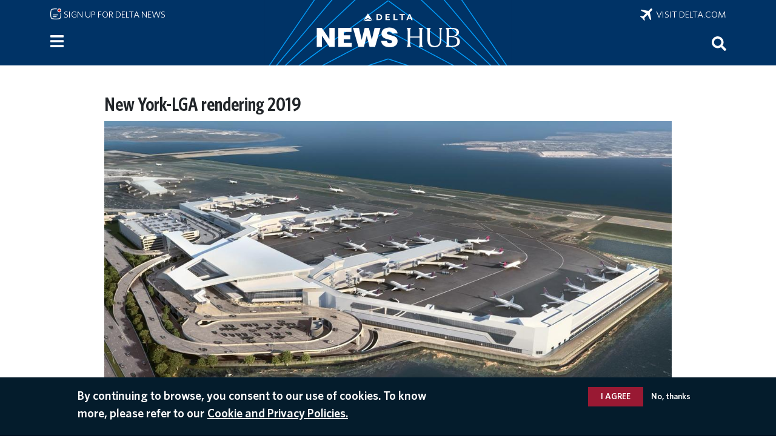

--- FILE ---
content_type: text/html; charset=UTF-8
request_url: https://news.delta.com/media/image/33911
body_size: 9048
content:

<!DOCTYPE html>
<html lang="en" dir="ltr" prefix="og: https://ogp.me/ns#">
  <head>
        <meta charset="utf-8" />
<script>(function(w,d,s,l,i){w[l]=w[l]||[];w[l].push({'gtm.start':
new Date().getTime(),event:'gtm.js'});var f=d.getElementsByTagName(s)[0],
j=d.createElement(s),dl=l!='dataLayer'?'&amp;l='+l:'';j.async=true;j.src=
'https://www.googletagmanager.com/gtm.js?id='+i+dl;f.parentNode.insertBefore(j,f);
})(window,document,'script','dataLayer','GTM-MPR8K27');
</script>
<meta name="description" content="The latest Delta Air Lines news covering business, health and safety, leadership, routes and waivers, Delta people, our values and more." />
<link rel="canonical" href="https://news.delta.com/media/image/33911" />
<link rel="image_src" href="/themes/custom/newshubten/build/assets/icons/logo_blue.svg" />
<link rel="icon" sizes="192x192" href="/themes/custom/newshubten/build/assets/icons/icon_192.png" />
<link rel="apple-touch-icon" sizes="180x180" href="/themes/custom/newshubten/build/assets/icons/apple_touch_icon.png" />
<meta property="og:image" content="https://news.delta.com/themes/custom/newshubten/build/assets/icons/logo_blue.svg" />
<meta property="og:image:url" content="https://news.delta.com/themes/custom/newshubten/build/assets/icons/logo_blue.svg" />
<meta name="twitter:card" content="summary_large_image" />
<meta name="twitter:description" content="New York-LGA rendering 2019" />
<script>(function(c,l,a,r,i,t,y){
    c[a]=c[a]||function(){(c[a].q=c[a].q||[]).push(arguments)};
    t=l.createElement(r);t.async=1;t.src="https://www.clarity.ms/tag/"+i;
    y=l.getElementsByTagName(r)[0];y.parentNode.insertBefore(t,y);
})(window, document, "clarity", "script", "gmyimomh3i");
</script>
<meta name="Generator" content="Drupal 10 (https://www.drupal.org)" />
<meta name="MobileOptimized" content="width" />
<meta name="HandheldFriendly" content="true" />
<meta name="viewport" content="width=device-width, initial-scale=1.0" />
<style>div#sliding-popup, div#sliding-popup .eu-cookie-withdraw-banner, .eu-cookie-withdraw-tab {background: #0779bf} div#sliding-popup.eu-cookie-withdraw-wrapper { background: transparent; } #sliding-popup h1, #sliding-popup h2, #sliding-popup h3, #sliding-popup p, #sliding-popup label, #sliding-popup div, .eu-cookie-compliance-more-button, .eu-cookie-compliance-secondary-button, .eu-cookie-withdraw-tab { color: #ffffff;} .eu-cookie-withdraw-tab { border-color: #ffffff;}</style>
<script src="/libraries/adobe-client-data-layer/dist/adobe-client-data-layer.min.js" async defer></script>
<script src="https://assets.adobedtm.com/3b29aa0834b1/e9b93f8c5caf/launch-6b5be19c5f4f.min.js" type="text/javascript" async></script>
<link rel="icon" href="/themes/custom/newshubten/build/assets/icons/favicon.ico" type="image/vnd.microsoft.icon" />
<link rel="alternate" hreflang="en" href="https://news.delta.com/media/image/33911" />
<script>window.a2a_config=window.a2a_config||{};a2a_config.callbacks=[];a2a_config.overlays=[];a2a_config.templates={};a2a_config.num_services = 10;
a2a_config.prioritize = ["email", "sms", "whatsapp", "facebook_messenger", "facebook", "linkedin", "twitter", "reddit", "copy_link", "microsoft_teams"];</script>

    <title>New York-LGA rendering 2019 | Delta News Hub</title>
    <link rel="stylesheet" media="all" href="/sites/default/files/css/css__uVuXzLMO18ElfXD6KdiDFIcJDuXyZKTsxr0d-AduoU.css?delta=0&amp;language=en&amp;theme=newshubten&amp;include=eJyFztEOwiAMBdAfgvFJpIM7JYN2gaLy9zqzxBezvbXNye2lGFWIh6NjmJYqrCZIhQtSNmGwtonxbPc-K9jaVOiGU8H0mKmeku0qYwc2fLrgos4XLiKKatB9EFkT_I5zIg5w_44-YqGe1eClOfHqYu0b5elYze-BazoyTBtNUdxMDW9Kh3hC" />
<link rel="stylesheet" media="all" href="/sites/default/files/css/css_Wpr8YEL-vgsO5ypwuUE6z-ywye6vBG89p8beDx0u458.css?delta=1&amp;language=en&amp;theme=newshubten&amp;include=eJyFztEOwiAMBdAfgvFJpIM7JYN2gaLy9zqzxBezvbXNye2lGFWIh6NjmJYqrCZIhQtSNmGwtonxbPc-K9jaVOiGU8H0mKmeku0qYwc2fLrgos4XLiKKatB9EFkT_I5zIg5w_44-YqGe1eClOfHqYu0b5elYze-BazoyTBtNUdxMDW9Kh3hC" />

    <script type="application/json" data-drupal-selector="drupal-settings-json">{"path":{"baseUrl":"\/","pathPrefix":"","currentPath":"media\/33911","currentPathIsAdmin":false,"isFront":false,"currentLanguage":"en","themeUrl":"themes\/custom\/newshubten"},"pluralDelimiter":"\u0003","suppressDeprecationErrors":true,"dataLayer":{"defaultLang":"en","languages":{"en":{"id":"en","name":"English","direction":"ltr","weight":0}}},"data":{"extlink":{"extTarget":false,"extTargetAppendNewWindowLabel":"(opens in a new window)","extTargetNoOverride":false,"extNofollow":false,"extNoreferrer":true,"extFollowNoOverride":false,"extClass":"ext","extLabel":"(link is external)","extImgClass":false,"extSubdomains":true,"extExclude":"","extInclude":"","extCssExclude":"","extCssInclude":"","extCssExplicit":"","extAlert":false,"extAlertText":"This link will take you to an external web site. We are not responsible for their content.","extHideIcons":false,"mailtoClass":"mailto","telClass":"tel","mailtoLabel":"(link sends email)","telLabel":"(link is a phone number)","extUseFontAwesome":false,"extIconPlacement":"append","extFaLinkClasses":"fa fa-external-link","extFaMailtoClasses":"fa fa-envelope-o","extAdditionalLinkClasses":"","extAdditionalMailtoClasses":"","extAdditionalTelClasses":"","extFaTelClasses":"fa fa-phone","whitelistedDomains":["www.delta.com","news.delta.com","ir.delta.com","business.delta.com","pro.delta.com","www.deltatakingaction.com","www.deltamuseum.org","deltafinancialwellness.com","player.vimeo.com","esghub.delta.com"],"extExcludeNoreferrer":""}},"eu_cookie_compliance":{"cookie_policy_version":"1.0.0","popup_enabled":true,"popup_agreed_enabled":false,"popup_hide_agreed":false,"popup_clicking_confirmation":false,"popup_scrolling_confirmation":false,"popup_html_info":"\u003Cdiv aria-labelledby=\u0022popup-text\u0022  class=\u0022eu-cookie-compliance-banner eu-cookie-compliance-banner-info eu-cookie-compliance-banner--opt-in\u0022\u003E\n  \u003Cdiv class=\u0022popup-content info eu-cookie-compliance-content\u0022\u003E\n        \u003Cdiv id=\u0022popup-text\u0022 class=\u0022eu-cookie-compliance-message\u0022 role=\u0022document\u0022\u003E\n      \u003Ch2\u003EBy continuing to browse, you consent to our use of cookies. To know more, please refer to our\u003C\/h2\u003E\n              \u003Cbutton type=\u0022button\u0022 class=\u0022find-more-button eu-cookie-compliance-more-button\u0022\u003ECookie and Privacy Policies.\u003C\/button\u003E\n          \u003C\/div\u003E\n\n    \n    \u003Cdiv id=\u0022popup-buttons\u0022 class=\u0022eu-cookie-compliance-buttons\u0022\u003E\n            \u003Cbutton type=\u0022button\u0022 class=\u0022agree-button eu-cookie-compliance-secondary-button\u0022\u003EI agree\u003C\/button\u003E\n              \u003Cbutton type=\u0022button\u0022 class=\u0022decline-button eu-cookie-compliance-default-button\u0022\u003ENo, thanks\u003C\/button\u003E\n          \u003C\/div\u003E\n  \u003C\/div\u003E\n\u003C\/div\u003E","use_mobile_message":false,"mobile_popup_html_info":"\u003Cdiv aria-labelledby=\u0022popup-text\u0022  class=\u0022eu-cookie-compliance-banner eu-cookie-compliance-banner-info eu-cookie-compliance-banner--opt-in\u0022\u003E\n  \u003Cdiv class=\u0022popup-content info eu-cookie-compliance-content\u0022\u003E\n        \u003Cdiv id=\u0022popup-text\u0022 class=\u0022eu-cookie-compliance-message\u0022 role=\u0022document\u0022\u003E\n      \n              \u003Cbutton type=\u0022button\u0022 class=\u0022find-more-button eu-cookie-compliance-more-button\u0022\u003ECookie and Privacy Policies.\u003C\/button\u003E\n          \u003C\/div\u003E\n\n    \n    \u003Cdiv id=\u0022popup-buttons\u0022 class=\u0022eu-cookie-compliance-buttons\u0022\u003E\n            \u003Cbutton type=\u0022button\u0022 class=\u0022agree-button eu-cookie-compliance-secondary-button\u0022\u003EI agree\u003C\/button\u003E\n              \u003Cbutton type=\u0022button\u0022 class=\u0022decline-button eu-cookie-compliance-default-button\u0022\u003ENo, thanks\u003C\/button\u003E\n          \u003C\/div\u003E\n  \u003C\/div\u003E\n\u003C\/div\u003E","mobile_breakpoint":768,"popup_html_agreed":false,"popup_use_bare_css":false,"popup_height":"auto","popup_width":"100%","popup_delay":1000,"popup_link":"https:\/\/www.delta.com\/us\/en\/legal\/privacy-and-security","popup_link_new_window":true,"popup_position":false,"fixed_top_position":true,"popup_language":"en","store_consent":false,"better_support_for_screen_readers":false,"cookie_name":"","reload_page":false,"domain":"","domain_all_sites":false,"popup_eu_only":false,"popup_eu_only_js":false,"cookie_lifetime":100,"cookie_session":0,"set_cookie_session_zero_on_disagree":0,"disagree_do_not_show_popup":false,"method":"opt_in","automatic_cookies_removal":false,"allowed_cookies":"","withdraw_markup":"\u003Cbutton type=\u0022button\u0022 class=\u0022eu-cookie-withdraw-tab\u0022\u003EPrivacy settings\u003C\/button\u003E\n\u003Cdiv aria-labelledby=\u0022popup-text\u0022 class=\u0022eu-cookie-withdraw-banner\u0022\u003E\n  \u003Cdiv class=\u0022popup-content info eu-cookie-compliance-content\u0022\u003E\n    \u003Cdiv id=\u0022popup-text\u0022 class=\u0022eu-cookie-compliance-message\u0022 role=\u0022document\u0022\u003E\n      \u003Ch2\u003EWe use cookies on this site to enhance your user experience\u003C\/h2\u003E\u003Cp\u003EYou have given your consent for us to set cookies.\u003C\/p\u003E\n    \u003C\/div\u003E\n    \u003Cdiv id=\u0022popup-buttons\u0022 class=\u0022eu-cookie-compliance-buttons\u0022\u003E\n      \u003Cbutton type=\u0022button\u0022 class=\u0022eu-cookie-withdraw-button \u0022\u003EWithdraw consent\u003C\/button\u003E\n    \u003C\/div\u003E\n  \u003C\/div\u003E\n\u003C\/div\u003E","withdraw_enabled":false,"reload_options":0,"reload_routes_list":"","withdraw_button_on_info_popup":false,"cookie_categories":[],"cookie_categories_details":[],"enable_save_preferences_button":false,"cookie_value_disagreed":"0","cookie_value_agreed_show_thank_you":"1","cookie_value_agreed":"2","containing_element":"body","settings_tab_enabled":false,"olivero_primary_button_classes":"","olivero_secondary_button_classes":"","close_button_action":"close_banner","open_by_default":true,"modules_allow_popup":true,"hide_the_banner":false,"geoip_match":true,"unverified_scripts":[]},"ajax":[],"user":{"uid":0,"permissionsHash":"8be16241bdd912aed88600e93e18d4342ffa9d4367131524b9d357a9692fc7dd"}}</script>
<script src="/sites/default/files/js/js_Pl0lu6MTie8cf4aj-5lQfr5FwrMf6IMdHI8fSMdrMpA.js?scope=header&amp;delta=0&amp;language=en&amp;theme=newshubten&amp;include=eJyNjV0OgjAQhC9U2CORbTvYhrpL2i3K7cWERB-M-jY_X2Y4RlOWnfgU41xVzHFUj6lwl5Do3bigFRT0uqpArI2CW0vdG2QYhDfP9Suy8gVDOC6O5jc4qxr-GEzgeHCRjQvvqOSReMtam0OfguqSMT0HSmYJoE-hw91KloVi7SuX8bTudUbN9oIHuip3uw"></script>
<script src="/modules/contrib/adobe_launch/js/adobe_launch_dtm_init.js?t8v0qg"></script>
<script src="/sites/default/files/js/js_7HNO8NprAx3PgMR8aEmD_DEy4TEAZfc3s887NZ64xQc.js?scope=header&amp;delta=2&amp;language=en&amp;theme=newshubten&amp;include=eJyNjV0OgjAQhC9U2CORbTvYhrpL2i3K7cWERB-M-jY_X2Y4RlOWnfgU41xVzHFUj6lwl5Do3bigFRT0uqpArI2CW0vdG2QYhDfP9Suy8gVDOC6O5jc4qxr-GEzgeHCRjQvvqOSReMtam0OfguqSMT0HSmYJoE-hw91KloVi7SuX8bTudUbN9oIHuip3uw"></script>

      
<script>(window.BOOMR_mq=window.BOOMR_mq||[]).push(["addVar",{"rua.upush":"false","rua.cpush":"true","rua.upre":"false","rua.cpre":"false","rua.uprl":"false","rua.cprl":"false","rua.cprf":"false","rua.trans":"SJ-05be7895-5fcc-4ad8-95f1-3ab4d0054a79","rua.cook":"false","rua.ims":"false","rua.ufprl":"false","rua.cfprl":"true","rua.isuxp":"false","rua.texp":"norulematch","rua.ceh":"false","rua.ueh":"false","rua.ieh.st":"0"}]);</script>
                              <script>!function(e){var n="https://s.go-mpulse.net/boomerang/";if("False"=="True")e.BOOMR_config=e.BOOMR_config||{},e.BOOMR_config.PageParams=e.BOOMR_config.PageParams||{},e.BOOMR_config.PageParams.pci=!0,n="https://s2.go-mpulse.net/boomerang/";if(window.BOOMR_API_key="8XLCG-C62FM-NCVKT-9N5SZ-FQ763",function(){function e(){if(!o){var e=document.createElement("script");e.id="boomr-scr-as",e.src=window.BOOMR.url,e.async=!0,i.parentNode.appendChild(e),o=!0}}function t(e){o=!0;var n,t,a,r,d=document,O=window;if(window.BOOMR.snippetMethod=e?"if":"i",t=function(e,n){var t=d.createElement("script");t.id=n||"boomr-if-as",t.src=window.BOOMR.url,BOOMR_lstart=(new Date).getTime(),e=e||d.body,e.appendChild(t)},!window.addEventListener&&window.attachEvent&&navigator.userAgent.match(/MSIE [67]\./))return window.BOOMR.snippetMethod="s",void t(i.parentNode,"boomr-async");a=document.createElement("IFRAME"),a.src="about:blank",a.title="",a.role="presentation",a.loading="eager",r=(a.frameElement||a).style,r.width=0,r.height=0,r.border=0,r.display="none",i.parentNode.appendChild(a);try{O=a.contentWindow,d=O.document.open()}catch(_){n=document.domain,a.src="javascript:var d=document.open();d.domain='"+n+"';void(0);",O=a.contentWindow,d=O.document.open()}if(n)d._boomrl=function(){this.domain=n,t()},d.write("<bo"+"dy onload='document._boomrl();'>");else if(O._boomrl=function(){t()},O.addEventListener)O.addEventListener("load",O._boomrl,!1);else if(O.attachEvent)O.attachEvent("onload",O._boomrl);d.close()}function a(e){window.BOOMR_onload=e&&e.timeStamp||(new Date).getTime()}if(!window.BOOMR||!window.BOOMR.version&&!window.BOOMR.snippetExecuted){window.BOOMR=window.BOOMR||{},window.BOOMR.snippetStart=(new Date).getTime(),window.BOOMR.snippetExecuted=!0,window.BOOMR.snippetVersion=12,window.BOOMR.url=n+"8XLCG-C62FM-NCVKT-9N5SZ-FQ763";var i=document.currentScript||document.getElementsByTagName("script")[0],o=!1,r=document.createElement("link");if(r.relList&&"function"==typeof r.relList.supports&&r.relList.supports("preload")&&"as"in r)window.BOOMR.snippetMethod="p",r.href=window.BOOMR.url,r.rel="preload",r.as="script",r.addEventListener("load",e),r.addEventListener("error",function(){t(!0)}),setTimeout(function(){if(!o)t(!0)},3e3),BOOMR_lstart=(new Date).getTime(),i.parentNode.appendChild(r);else t(!1);if(window.addEventListener)window.addEventListener("load",a,!1);else if(window.attachEvent)window.attachEvent("onload",a)}}(),"".length>0)if(e&&"performance"in e&&e.performance&&"function"==typeof e.performance.setResourceTimingBufferSize)e.performance.setResourceTimingBufferSize();!function(){if(BOOMR=e.BOOMR||{},BOOMR.plugins=BOOMR.plugins||{},!BOOMR.plugins.AK){var n="true"=="true"?1:0,t="",a="ck736zqx2t5eq2lpfeqa-f-92f5156ba-clientnsv4-s.akamaihd.net",i="false"=="true"?2:1,o={"ak.v":"39","ak.cp":"1285300","ak.ai":parseInt("770860",10),"ak.ol":"0","ak.cr":21,"ak.ipv":4,"ak.proto":"h2","ak.rid":"386c4ae","ak.r":41490,"ak.a2":n,"ak.m":"","ak.n":"essl","ak.bpcip":"18.191.191.0","ak.cport":36864,"ak.gh":"23.220.106.72","ak.quicv":"","ak.tlsv":"tls1.3","ak.0rtt":"","ak.0rtt.ed":"","ak.csrc":"-","ak.acc":"","ak.t":"1768892704","ak.ak":"hOBiQwZUYzCg5VSAfCLimQ==+ZPiBZaAMIUkEGl2V8StJwMgkF58dcPkmGXQiddwcARrVxh2ZHjKhDCkjzi5rksnzxvq1q/2K0d/ZUyl2oNrvzTwNbKL6rnGsjWItLMwXZmQflXssJBqAZAiPNJb2R/lbNXSyDvLUfAKu9/v840REKLESpAFqq7cP5LtMovMT7uFnLGzImgJAzZVhUb99HqeajT+qFHZB0gixoEdUM8jn4Zeo0vVzaFkRagpjjfnMo7XcV+usbj7e3KukkhgyWzg4y38GRIFDr1BieIxCIm15LlXdxpz2xvgK/Wc8zICVN9vuzGpAzmmuuyYSh4AIRBYN2Moydng1p6SH1KA58Lqedyc3eT5U+kZTUUCrpCVwTjXL0t1i7tdewgyFVNP54tQ3cW2x5i/exYf5lNJXdhYyT6Up+/R6Dy8M9IRU+nCpAk=","ak.pv":"73","ak.dpoabenc":"","ak.tf":i};if(""!==t)o["ak.ruds"]=t;var r={i:!1,av:function(n){var t="http.initiator";if(n&&(!n[t]||"spa_hard"===n[t]))o["ak.feo"]=void 0!==e.aFeoApplied?1:0,BOOMR.addVar(o)},rv:function(){var e=["ak.bpcip","ak.cport","ak.cr","ak.csrc","ak.gh","ak.ipv","ak.m","ak.n","ak.ol","ak.proto","ak.quicv","ak.tlsv","ak.0rtt","ak.0rtt.ed","ak.r","ak.acc","ak.t","ak.tf"];BOOMR.removeVar(e)}};BOOMR.plugins.AK={akVars:o,akDNSPreFetchDomain:a,init:function(){if(!r.i){var e=BOOMR.subscribe;e("before_beacon",r.av,null,null),e("onbeacon",r.rv,null,null),r.i=!0}return this},is_complete:function(){return!0}}}}()}(window);</script></head>
  <body class="path-media language--en context-media-image-33911">
          <a href="#main-content" class="visually-hidden focusable">
      Skip to main content
    </a>
    <noscript><iframe src="https://www.googletagmanager.com/ns.html?id=GTM-MPR8K27" height="0" width="0" style="display:none;visibility:hidden;"></iframe>
</noscript>
      <div class="dialog-off-canvas-main-canvas" data-off-canvas-main-canvas>
    
  



<div  class="page">
      
            <div class="site-alert-region">
          
      </div>
      


<nav class="navbar navbar-expand justify-content-between navbar-dark fixed-top bg-dark">

      <div class="container">

      <div class="sign-up-link"><a href="/newsletter/signup"><img class="mail-icon" src="/themes/custom/newshubten/build/assets/icons/notification-unread-lines-svgrepo-com.svg" alt="" role="none"> Sign up for Delta News</a></div>

      <div class="big-delta-link"><a href="https://www.delta.com/"><img class="plane-icon" src="/themes/custom/newshubten/build/assets/icons/airplane-mode-svgrepo-com.svg" alt="" role="none">&nbsp; Visit delta.com</a></div>

      <div class="home-link"><a href="/"><div id="home-logo"></div></a></div>

      <div id="block-newshubten-sidebartoggle" data-block-plugin-id="simple_block:sidebar_toggle" class="block block-simple-block block-simple-blocksidebar-toggle">
        <div class="content">
          <button class="btn btn-primary" type="button" data-bs-toggle="offcanvas" data-bs-target="#siteNavPanel" aria-controls="siteNavPanel" aria-label="Menu">
          </button>
        </div>
      </div>

      <div id="block-newshubten-searchicon" data-block-plugin-id="simple_block:search_icon" class="block block-simple-block block-simple-blocksearch-icon" data-once="searchIconUse searchIconSelect" style="cursor: pointer;">
        <div class="content" tabindex="0" aria-label="Search" role="search">
          <button aria-label="Search">
          <img src="/themes/custom/newshubten/build/assets/icons/search-white.svg" alt="">
          </button>
        </div>
      </div>

    </div>

  
</nav>
  
      
<main class="py-3">
      <header class="page__header mb-3">
      <div class="container">
                        <div id="block-newshubten-sidebarmenu" data-block-plugin-id="simple_block:sidebar_menu" class="block block-simple-block block-simple-blocksidebar-menu">
  
    
      <div class="content">
      <div class="offcanvas offcanvas-start" tabindex="-1" id="siteNavPanel" aria-labelledby="offcanvasNavLabel">
  <div class="offcanvas-header">
    <h2 class="offcanvas-title" id="offcanvasNavLabel">Site navigation</h2>
    <button type="button" class="btn-close btn-close-white" data-bs-dismiss="offcanvas" aria-label="Close menu"></button>
  </div>
  <div class="offcanvas-body">
    <div>
<a href="/">Home</a><br>
<br>
<details>
<summary>
<a href="/category/customer-experience">Customer Experience</a><span class="expand"> </span></summary>
<div class="hamburger-subcategories">
<a href="/category/airports">Airports</a><br>
<a href="/category/board">On Board</a><br>
<a href="/category/skymiles">SkyMiles</a><br>
</div>
</details>
<a href="/category/routes-destinations">Routes &amp; Destinations</a><br>    
<details>
<summary>
<a href="/category/purpose">Purpose</a><span class="expand"> </span></summary>
<div class="hamburger-subcategories">
<a href="/category/community">Community</a><br>
<a href="/category/diversity-equity-inclusion">Diversity, Equity & Inclusion</a><br>
<a href="/category/people">People</a><br>
<a href="/category/sustainability">Sustainability</a><br>
</div>
</details>
<details>
<summary>
<a href="/category/about-delta">About Delta</a><span class="expand"> </span></summary>
<div class="hamburger-subcategories">
<a href="/category/aircraft">Aircraft</a><br>
<a href="/category/awards-recognition">Awards & Recognition</a><br>
<a href="/category/business">Business</a><br>
<a href="/category/employer">Employer</a><br>
<a href="/category/financial">Financial</a><br>
<a href="/category/global-partners">Global Partners</a><br>
<a href="/category/history">History</a><br>
<a href="/category/operations">Operations</a><br>
</div>
</details>
<br>
<details>
<summary><a href="/media-resource/contacts">Media Resources</a><span class="expand"> </span></summary>
<div class="hamburger-subcategories">
<a href="/media-resource/contacts">Contacts</a><br>
<a href="/media-resource/media-kits">Media Kits</a><br>
<a href="/media-resource/images">Images</a><br>
<a href="/media-resource/videos">Videos</a><br>
<a href="/media-resource/leader-bios">Leader Bios</a><br>
<a href="/media-resource/corporate-stats-and-facts">Corporate Stats and Facts</a><br>
<a href="/media-resource/additional-resources">Additional Resources</a><br>
</div>
</details>
<br>
<a href="/news-archive">RECENT NEWS</a><br>
<br>
<a href="/delta-americas-most-awarded-airline">AWARDS & RECOGNITION</a><br>
<br>
<details>
<summary><span class="languages-head-no-link">LANGUAGES</span><span class="expand"> </span></summary>
<div class="hamburger-subcategories">
<a href="/">English</a><br>
<a href="/spanish/noticias">Español</a><br>
<a href="/japanese/news">日本語</a><br>
<a href="/portuguese/noticias">Português</a><br>
<a href="/korean/news">한글</a><br>
<a href="/simplified-chinese/news">简体中文</a><br>
<a href="/traditional-chinese/news">繁體中文</a><br>
</div>
</details>
<br>

<details>
<summary><span class="languages-head-no-link">DELTA SITES</span><span class="expand"> </span></summary>
<div class="hamburger-subcategories">
<a href="https://www.deltatakingaction.com/">Delta Taking Action</a><br>
<a href="https://ir.delta.com/">Investor Relations</a><br>
<a href="https://business.delta.com/">Corporate Travel</a><br>
<a href="https://pro.delta.com/content/common/en/agencymap.html">Travel Agents</a><br>
<a href="https://www.delta.com/us/en/careers/overview">Careers</a><br>
</div>
</details>
<br>
<div class="fine-print">
<div><a href="https://www.delta.com/us/en/about-delta/overview">About Delta</a><br>
<a href="https://esghub.delta.com/content/esg/en/2024/home.html">CORPORATE RESPONSIBILITY</a><br>
<a href="https://www.delta.com/us/en/legal/privacy-and-security">Privacy &amp; Security</a><br>
<a href="https://www.delta.com/us/en/legal/privacy-and-security#expander-image-heading-tent_parsys_expander_3">Cookies &amp; Ad Choices</a><br>
<a href="https://www.delta.com/us/en/legal/terms-of-use">Legal</a><br>
<a href="https://www.delta.com/us/en/delta-digital/mobile">Mobile App</a>
</div>




</div>
</div>
  </div>
</div>
    </div>
  </div>
<div data-drupal-messages-fallback class="hidden"></div>

  
              </div>
    </header>
  
      <div class="page__content" id="main-content">
      <div class="container">
                        


<div  data-block-plugin-id="system_main_block" data-component-id="radix:block" class="block block-system block-system-main-block block--newshubten-content block--system-main">

  
          

            <div class="block__content">
        <div class="media media--type-image media--view-mode-full ds-1col clearfix">

  

  <div>
    


            <div  data-component-id="radix:field" class="field field--name-media-name field--type-ds field--label-hidden field--item"><h1>
  New York-LGA rendering 2019
</h1>
</div>
      


            <div  data-component-id="radix:field" class="field field--name-image field--type-image field--label-hidden field--item">  <a href="/sites/default/files/New%20York-LGA%20rendering.jpg">



<img loading="lazy" src="/sites/default/files/styles/scale_1200px_wide_leaderbio/public/New%20York-LGA%20rendering.jpg?itok=XHCATL__" width="1200" height="657" data-component-id="newshubten:image" class="img-fluid" />

</a>
</div>
      


            <div  data-component-id="radix:field" class="field field--name-thumbnail field--type-image field--label-hidden field--item"><a href="/sites/default/files/New%20York-LGA%20rendering.jpg" class="file-download file-download-image file-download-jpeg" target="_blank" download>Download</a></div>
      


            <div  data-component-id="radix:field" class="field field--name-created field--type-created field--label-hidden field--item">
<time  datetime="2019-05-13T13:55:07-04:00">May 13, 2019</time>
</div>
      
  </div>

</div>


      </div>
      
</div>

  
              </div>
    </div>
  
  
  

  
  </main>
  
      
  

  
</div>

  </div>

    <script type="text/javascript">
_linkedin_partner_id = "6863708";
window._linkedin_data_partner_ids = window._linkedin_data_partner_ids || [];
window._linkedin_data_partner_ids.push(_linkedin_partner_id);
</script><script type="text/javascript">
(function(l) {
if (!l){window.lintrk = function(a,b){window.lintrk.q.push([a,b])};
window.lintrk.q=[]}
var s = document.getElementsByTagName("script")[0];
var b = document.createElement("script");
b.type = "text/javascript";b.async = true;
b.src = "https://snap.licdn.com/li.lms-analytics/insight.min.js";
s.parentNode.insertBefore(b, s);})(window.lintrk);
</script>
<noscript>
<img height="1" width="1" style="display:none;" alt="" src="https://px.ads.linkedin.com/collect/?pid=6863708&fmt=gif" />
</noscript>
<!-- AdobeAnalytics code version: A1.4.5
Copyright 1996-2017 Adobe, Inc. -->
<script src="/core/assets/vendor/jquery/jquery.min.js"></script>
<script type="text/javascript" src="/themes/custom/newshubten/build/js/AppMeasurement_Production.js"></script>
<script type="text/javascript" src="/themes/custom/newshubten/build/js/analytics_production.js"></script>
<script type="text/javascript"><!--
  

  /************* DO NOT ALTER ANYTHING BELOW THIS LINE ! **************/
  if(typeof s !== 'undefined'){var s_code=s.t();if(s_code)document.write(s_code)} //--></script>
<script type="text/javascript"><!--
  if(navigator.appVersion.indexOf('MSIE')>=0)document.write(unescape('%3C')+'\!-'+'-')
    //--></script>
  <noscript><img src="http://metrics.delta.com/b/ss/deltanewshub/1/A.1.4.5/0....." height="1" width="1" />
  </noscript>
<!--/DO NOT REMOVE/-->
<!-- End AdobeAnalytics code version: A1.4.5 -->
<script>window.dataLayer = window.dataLayer || []; window.dataLayer.push({"drupalLanguage":"en","drupalCountry":"US","siteName":"Delta News Hub","entityCreated":"1557770107","entityLangcode":"en","entityName":"New York-LGA rendering 2019","entityStatus":"1","entityUid":"1081","entityUuid":"1ffac337-13f0-4366-be59-5a3e12acf848","entityVid":"33911","entityType":"media","entityBundle":"image","entityId":"33911","entityTitle":"New York-LGA rendering 2019","userUid":0});</script>

    <script src="https://static.addtoany.com/menu/page.js" defer></script>
<script src="/sites/default/files/js/js_UGdwzPxxMYvX7iBbLvrTLUWcRSxhJh24HGMiKTbbhz8.js?scope=footer&amp;delta=1&amp;language=en&amp;theme=newshubten&amp;include=eJyNjV0OgjAQhC9U2CORbTvYhrpL2i3K7cWERB-M-jY_X2Y4RlOWnfgU41xVzHFUj6lwl5Do3bigFRT0uqpArI2CW0vdG2QYhDfP9Suy8gVDOC6O5jc4qxr-GEzgeHCRjQvvqOSReMtam0OfguqSMT0HSmYJoE-hw91KloVi7SuX8bTudUbN9oIHuip3uw"></script>

      <script type="text/javascript"  src="/kgT-pR/5/v/JYdUL-I4WQ/p31z0DkfuOz8NG/O0lncRp8PRA/TgwYThl0/dgYC"></script></body>
</html>


--- FILE ---
content_type: application/javascript
request_url: https://news.delta.com/kgT-pR/5/v/JYdUL-I4WQ/p31z0DkfuOz8NG/O0lncRp8PRA/TgwYThl0/dgYC
body_size: 178886
content:
(function(){if(typeof Array.prototype.entries!=='function'){Object.defineProperty(Array.prototype,'entries',{value:function(){var index=0;const array=this;return {next:function(){if(index<array.length){return {value:[index,array[index++]],done:false};}else{return {done:true};}},[Symbol.iterator]:function(){return this;}};},writable:true,configurable:true});}}());(function(){bq();Ng9();gO9();var FX=function(Zr){if(NM["document"]["cookie"]){try{var pv=""["concat"](Zr,"=");var hd=NM["document"]["cookie"]["split"]('; ');for(var Tg=0;Tg<hd["length"];Tg++){var dX=hd[Tg];if(dX["indexOf"](pv)===0){var Xp=dX["substring"](pv["length"],dX["length"]);if(Xp["indexOf"]('~')!==-1||NM["decodeURIComponent"](Xp)["indexOf"]('~')!==-1){return Xp;}}}}catch(Cd){return false;}}return false;};var wq;var z2=function(gp){return void gp;};var U0=function(sG,zd){return sG%zd;};var pj=function(VN,Ug){return VN[EE[dg]](Ug);};var Br=function(){return MX.apply(this,[ZQ,arguments]);};var k6=function(WG){var Hv=['text','search','url','email','tel','number'];WG=WG["toLowerCase"]();if(Hv["indexOf"](WG)!==-1)return 0;else if(WG==='password')return 1;else return 2;};var GX=function PF(M2,X6){'use strict';var Op=PF;switch(M2){case QC:{var PT=X6[bR];var Hd=X6[nW];var K2=X6[CK];EB.push(cg);try{var z0=EB.length;var Ep=n0({});var Aj;return Aj=J2(p8,[mp()[p0(nj)].call(null,DG,OB,n6,f0,P2),mp()[p0(TB)](fG,n6,OB,IF,PN),nG()[vO(Xr)].apply(null,[Hg,J8,fd,Nr]),PT.call(Hd,K2)]),EB.pop(),Aj;}catch(Dv){EB.splice(lT(z0,J6),Infinity,cg);var sT;return sT=J2(p8,[mp()[p0(nj)].call(null,DG,kd,Sv,f0,P2),Qj()[mE(Zp)].call(null,xO,Zd,n0(J6),Rp),nG()[vO(Xr)](Zp,J8,Sv,Nr),Dv]),EB.pop(),sT;}EB.pop();}break;case nW:{var tN=X6[bR];EB.push(s6);var HO;return HO=tN&&q0(Qj()[mE(Sv)].apply(null,[HI,P2,n0({}),n0(ng)]),typeof NM[nG()[vO(rB)](dr,vp,xN,nj)])&&NF(tN[zF(typeof Ld()[q3(bd)],nv('',[][[]]))?Ld()[q3(fG)](ng,fX,B6,GT):Ld()[q3(dg)](O6,L3,n6,m3)],NM[zF(typeof nG()[vO(wG)],nv([],[][[]]))?nG()[vO(rB)].call(null,Fr,vp,QX,nj):nG()[vO(dr)](n3,Ev,H6,jB)])&&zF(tN,NM[nG()[vO(rB)](l0,vp,gE,nj)][v3()[vB(nj)](vp,rB)])?mp()[p0(FN)].call(null,fG,g3,sB,HE,Xr):typeof tN,EB.pop(),HO;}break;case jW:{var qF=X6[bR];var DO=X6[nW];var Bp=X6[CK];return qF[DO]=Bp;}break;case Bn:{var ld=X6[bR];var fg;EB.push(Nr);return fg=ld&&q0(Qj()[mE(Sv)].apply(null,[S6,P2,wG,rd]),typeof NM[nG()[vO(rB)].apply(null,[fd,GT,n0([]),nj])])&&NF(ld[Ld()[q3(fG)](ng,n0(n0(ng)),xX,xv)],NM[nG()[vO(rB)].apply(null,[QG,GT,QN,nj])])&&zF(ld,NM[nG()[vO(rB)](TX,GT,n0(ng),nj)][v3()[vB(nj)].apply(null,[GT,rB])])?mp()[p0(FN)](fG,QF,QN,sX,Xr):typeof ld,EB.pop(),fg;}break;case lz:{EB.push(m2);this[F0()[YO(nj)](d0,Xj,DG,DG,jd,bB)]=n0(Gr[gT]);var E0=this[rp()[dj(bB)](vn,Er,wF)][ng][wv()[FT(TB)](Hg,Tj,hE,QF,EF,d0)];if(NF(Qj()[mE(Zp)](Sg,Zd,P6,QG),E0[mp()[p0(nj)].call(null,DG,MT,rB,GN,P2)]))throw E0[nG()[vO(Xr)].apply(null,[DT,Iz,QX,Nr])];var BX;return BX=this[w2()[bF(dv)].apply(null,[lX,nJ])],EB.pop(),BX;}break;case Xz:{var L6=X6[bR];EB.push(zr);var Hr=NM[Z6()[pT(J6)](AE,wT,fG,Tp)](L6);var XO=[];for(var Jd in Hr)XO[zF(typeof w2()[bF(fX)],nv([],[][[]]))?w2()[bF(ng)](gO,Cn):w2()[bF(Fr)](ZN,wj)](Jd);XO[w2()[bF(fB)].call(null,Fr,hF)]();var U2;return U2=function NT(){EB.push(gr);for(;XO[Qj()[mE(ng)].apply(null,[q7,fG,Nr,dv])];){var Xg=XO[v3()[vB(l0)].apply(null,[FE,fX])]();if(Mp(Xg,Hr)){var Ip;return NT[zF(typeof mp()[p0(U6)],nv(rp()[dj(fG)](X7,B0,sB),[][[]]))?mp()[p0(ng)](nj,Tp,Rd,J3,GB):mp()[p0(dg)](B2,xN,lg,c6,VT)]=Xg,NT[F0()[YO(nj)].call(null,kd,Xj,xX,DG,w6,JN)]=n0(J6),EB.pop(),Ip=NT,Ip;}}NT[NF(typeof F0()[YO(dr)],nv(rp()[dj(fG)].apply(null,[X7,B0,g3]),[][[]]))?F0()[YO(MT)](Hg,wO,Nr,H6,kX,TX):F0()[YO(nj)](Zp,Xj,lG,DG,w6,QF)]=n0(ng);var hO;return EB.pop(),hO=NT,hO;},EB.pop(),U2;}break;case lW:{var Sp=X6[bR];return typeof Sp;}break;case LM:{return this;}break;case qC:{var Z0=X6[bR];EB.push(W2);var bX;return bX=J2(p8,[NF(typeof Ar()[GO(xX)],nv([],[][[]]))?Ar()[GO(DG)](n0(n0([])),Zp,lg,lp,PX,n0(n0(ng))):Ar()[GO(rB)](bd,FN,tO,jg,tp,nj),Z0]),EB.pop(),bX;}break;case jA:{var gj=X6[bR];return typeof gj;}break;case wW:{return this;}break;case BW:{return this;}break;case RM:{var Sr=X6[bR];var YT=X6[nW];var f2=X6[CK];EB.push(O0);Sr[YT]=f2[NF(typeof mp()[p0(gE)],nv([],[][[]]))?mp()[p0(dg)].apply(null,[IT,bO,n0(n0([])),Dd,m2]):mp()[p0(ng)](nj,Rp,n0(n0(J6)),Ng,GB)];EB.pop();}break;case bR:{var vE;EB.push(M0);return vE=w2()[bF(Zp)](gE,OQ),EB.pop(),vE;}break;case ww:{var ZG=X6[bR];return typeof ZG;}break;}};var q0=function(D3,CO){return D3==CO;};var ET=function(){return l6.apply(this,[jW,arguments]);};var tr=function(P3,BO){return P3<=BO;};var cL=function(DS){if(DS===undefined||DS==null){return 0;}var GU=DS["replace"](/[\w\s]/gi,'');return GU["length"];};var Mc=function(EZ,Ac){return EZ>>>Ac|EZ<<32-Ac;};var Af=function(){return ["\x6c\x65\x6e\x67\x74\x68","\x41\x72\x72\x61\x79","\x63\x6f\x6e\x73\x74\x72\x75\x63\x74\x6f\x72","\x6e\x75\x6d\x62\x65\x72"];};var J2=function Is(hU,Th){var Sb=Is;while(hU!=YI){switch(hU){case FQ:{l6.call(this,IA,[Wm()]);Of();Pm.call(this,T,[Wm()]);cx();hU-=Yq;l6.call(this,Xz,[Wm()]);}break;case qJ:{hU+=BI;rP=function(){return wZ.apply(this,[gA,arguments]);};MX(D9,[]);EE=U5();q4=Af();}break;case Jz:{hU=t9;UD=wZ(ZQ,[]);Gh=wZ(P8,[]);MX(wW,[wH()]);qY=wZ(tw,[]);}break;case WJ:{hU=pn;TZ=function(z4){return gZ.apply(this,[CK,arguments]);}([function(Jb,Oh){return gZ.apply(this,[N8,arguments]);},function(Wb,gh,Qf){'use strict';return BP.apply(this,[fR,arguments]);}]);}break;case NQ:{Pm(XW,[wH()]);(function(HS,bj){return l6.apply(this,[Tq,arguments]);}(['wRrwr75Rr$BJJJJJJ','7$$H$BJJJJJJ','N','NHNN7J5BJJJJJJ','YJRw','H7JJ','NYrR','Y7HNw','J','Y','H','YJJ','R','$','RJY7','YJ','r','YB75','YJJJ','w','RBYY'],Tj));Gr=l6(gA,[['wJr$BJJJJJJ','Y','J','H','w','HR','N','7$$H$BJJJJJJ','7$5rH','wRNR77H','NHNN7J5BJJJJJJ','wRrwr75Rr$BJJJJJJ','NNNNNNN','7JHNR7r','RJwN','wJr7','HR57N','7','5','r','YY','YN','R7','HH','Hw','YJJ','YR7','w5','R','YJJJ','wRrwr75Rr7','HJJJ','YJJY','wrrr','Rrrr','YJJJJ','YJRw','N7R','YJ','YH','RJJJ','HJJ','rrrrrr','rNR','YR','RJ','rr','Y5','RRRR','$','RH','YBwH','RJY','H7JJJJJ','NwR','YBNY','YB5H','RBYY'],n0(J6)]);LA=function IbpxXYjbHQ(){function tD(){return bq(`${Ws()[mk(Wj)]}`,";",xM());}vn();function bl(){this["AM"]=(this["On"]&0xffff)+0x6b64+(((this["On"]>>>16)+0xe654&0xffff)<<16);this.VJ=v5;}pl();function vv(){this["Wn"]=Pl(this["Ql"],this["LZ"]);this.VJ=RM;}XJ();function U5(){return LJ.apply(this,[Ln,arguments]);}function U3(){return UD(`${Ws()[mk(Wj)]}`,tD()+1);}function Ws(){var Cw=[]['\x6b\x65\x79\x73']();Ws=function(){return Cw;};return Cw;}function nM(Pq,Yj){return Pq&Yj;}function Rc(bj,W){return bj>>W;}function Oq(){return Zn.apply(this,[Z5,arguments]);}var N9;function nj(){return T9.apply(this,[zj,arguments]);}function nq(hc,b9){return hc>=b9;}function h9(Ww,G9){return Ww*G9;}var vN;return Tv.call(this,mv);function kZ(){var xs;xs=Hj()-Fv();return kZ=function(){return xs;},xs;}function Hj(){return UD(`${Ws()[mk(Wj)]}`,d9(),tD()-d9());}function x9(){return QN.apply(this,[M,arguments]);}function K9(){this["AM"]=(this["AM"]&0xffff)*0x85ebca6b+(((this["AM"]>>>16)*0x85ebca6b&0xffff)<<16)&0xffffffff;this.VJ=QD;}function ww(){return LJ.apply(this,[ts,arguments]);}function Kq(){return QN.apply(this,[w,arguments]);}function Cl(){return QN.apply(this,[LM,arguments]);}var c9;function dw(){this["AM"]^=this["AM"]>>>16;this.VJ=PN;}function Pl(a,b){return a.charCodeAt(b);}var lD;function QN(Mc,Sq){var Nc=QN;switch(Mc){case LM:{var dv=Sq[LM];dv[dv[r](Os)]=function(){var pJ=this[jJ]();var t=this[jJ]();var b3=this[jJ]();var G=this[qc]();var z=[];for(var Ds=gs;El(Ds,b3);++Ds){switch(this[JN].pop()){case gs:z.push(this[qc]());break;case Wj:var XD=this[qc]();for(var MJ of XD.reverse()){z.push(MJ);}break;default:throw new Error(P5()[Ms(gs)](pk,pZ,Wj));}}var H9=G.apply(this[Ls].d,z.reverse());pJ&&this[JN].push(this[n](H9));};QN(cj,[dv]);}break;case ED:{var Hc=Sq[LM];Hc[Hc[r](ql)]=function(){this[JN].push(this[DN](this[tl]()));};QN(xc,[Hc]);}break;case w:{var Iw=Sq[LM];Iw[Iw[r](n)]=function(){vN.call(this[fM]);};QN(ED,[Iw]);}break;case kk:{var UN=Sq[LM];UN[UN[r](jJ)]=function(){this[JN].push(ck(this[qc](),this[qc]()));};QN(w,[UN]);}break;case M:{var Dk=Sq[LM];Dk[Dk[r](vk)]=function(){this[JN].push(Lv(this[qc](),this[qc]()));};QN(LM,[Dk]);}break;case M9:{var Qn=Sq[LM];Qn[Qn[r](N)]=function(){this[JN].push(cc(this[qc](),this[qc]()));};QN(wj,[Qn]);}break;case xc:{var zJ=Sq[LM];zJ[zJ[r](sl)]=function(){this[JN].push(this[XM]());};QN(M,[zJ]);}break;case cj:{var s3=Sq[LM];s3[s3[r](vc)]=function(){var I3=this[jJ]();var xD=this[qc]();var Dj=this[qc]();var Pj=this[Bv](Dj,xD);if(l9(I3)){var mc=this;var Ys={get(k3){mc[Ls]=k3;return Dj;}};this[Ls]=new Proxy(this[Ls],Ys);}this[JN].push(Pj);};QN(M9,[s3]);}break;case wj:{var NZ=Sq[LM];NZ[NZ[r](ps)]=function(){this[JN].push(this[tl]());};QN(LD,[NZ]);}break;case LD:{var Sw=Sq[LM];Sw[Sw[r](Uv)]=function(){this[l](X.q,this[X3]());};Tv(M9,[Sw]);}break;}}function fq(){return T9.apply(this,[VZ,arguments]);}function P5(){var qM=function(){};P5=function(){return qM;};return qM;}function ds(k9,Oj){return k9[ZZ[In]](Oj);}function Il(){return WM.apply(this,[p9,arguments]);}function WZ(Kn){return -Kn;}function CZ(){return ["!","VC\x3f_ ","W","Av*]\n0B50_\ri\b\"%]xLL\x3f>\x3f","T","Nm\x3fA{8\x40:eV6sFubKh_^#>{}B"];}var mw,Ks,v3,xq,kk,Dn,p9,ms,Yv,Mq,Mn,zj,OD,Ml,w5,hN,w,Wc,Ow,VZ,GN,Ln,H3,p3,H5,jl,LD,QJ,E,kN,Jj,h3,R,l3,ED,mv,Dc,wj,sw,M,mD,gc,xc,N3,cj;function UD(a,b,c){return a.substr(b,c);}var Cn;function Ej(MD,q5){return MD<<q5;}function ck(hD,pD){return hD-pD;}function Hk(Ul,WN){return Ul>>>WN;}function Nq(Fj,lM){return Fj/lM;}var hM;function rD(){return WM.apply(this,[H5,arguments]);}function c(J,GD){return J^GD;}function Gk(){this["AM"]^=this["AM"]>>>16;this.VJ=K9;}function AD(){return WM.apply(this,[w,arguments]);}function Mw(){return QN.apply(this,[ED,arguments]);}function sD(IM,gD){return IM===gD;}function bk(){return gJ.apply(this,[xq,arguments]);}var FD;function FN(Bl){return fc()[Bl];}function Es(){var OM=Object['\x63\x72\x65\x61\x74\x65'](Object['\x70\x72\x6f\x74\x6f\x74\x79\x70\x65']);Es=function(){return OM;};return OM;}var AZ;function xM(){return bq(`${Ws()[mk(Wj)]}`,"0x"+"\x31\x36\x30\x63\x64\x34\x63");}var C9;var En;function cl(){return Zn.apply(this,[mv,arguments]);}function pl(){b5=+ ! +[]+! +[]+! +[],TJ=+ ! +[]+! +[]+! +[]+! +[]+! +[]+! +[],LM=+[],qZ=! +[]+! +[]+! +[]+! +[],cZ=[+ ! +[]]+[+[]]-+ ! +[]-+ ! +[],ts=+ ! +[]+! +[]+! +[]+! +[]+! +[]+! +[]+! +[],kc=+ ! +[],M9=[+ ! +[]]+[+[]]-+ ! +[],UJ=+ ! +[]+! +[]+! +[]+! +[]+! +[],Z5=[+ ! +[]]+[+[]]-[],wn=! +[]+! +[];}function Bj(){this["AM"]^=this["C"];this.VJ=Gk;}var Dl;var hw;function GJ(){return Zn.apply(this,[Ow,arguments]);}function Yn(){this["Wn"]=this["Wn"]<<15|this["Wn"]>>>17;this.VJ=Ps;}function ks(){return FZ.apply(this,[mv,arguments]);}function Rj(Aq,KM){return Aq<=KM;}function wD(){return gJ.apply(this,[ts,arguments]);}function r3(){return T9.apply(this,[xq,arguments]);}function FZ(I9,Ns){var L9=FZ;switch(I9){case wj:{lD=function(cw){return Jq.apply(this,[Wc,arguments]);};LJ(b5,[l9(l9([])),A3,WZ(MN),Wj]);}break;case zj:{var rw=Ns[LM];var Kk=tN([],[]);var NM=ck(rw.length,Wj);while(nq(NM,gs)){Kk+=rw[NM];NM--;}return Kk;}break;case M9:{var j3=Ns[LM];En.Fw=FZ(zj,[j3]);while(El(En.Fw.length,Gw))En.Fw+=En.Fw;}break;case mD:{t9=function(wM){return FZ.apply(this,[M9,arguments]);};En.call(null,T5,l9(l9(gs)),MZ,WZ(MN));}break;case LD:{var Fq=Ns[LM];var M3=tN([],[]);var ml=ck(Fq.length,Wj);if(nq(ml,gs)){do{M3+=Fq[ml];ml--;}while(nq(ml,gs));}return M3;}break;case cZ:{var Bn=Ns[LM];Rn.S9=FZ(LD,[Bn]);while(El(Rn.S9.length,qc))Rn.S9+=Rn.S9;}break;case Ml:{g=function(SD){return FZ.apply(this,[cZ,arguments]);};Rn.call(null,WZ(Dw),vs);}break;case GN:{var Vk=Ns[LM];var Ok=Ns[kc];var lN=Cn[Lc];var kM=tN([],[]);var N5=Cn[Ok];var ON=ck(N5.length,Wj);while(nq(ON,gs)){var Vl=Lv(tN(tN(ON,Vk),kZ()),lN.length);var jc=ds(N5,ON);var hZ=ds(lN,Vl);kM+=Tn(Ml,[cc(nM(gN(jc),hZ),nM(gN(hZ),jc))]);ON--;}return LJ(p9,[kM]);}break;case mv:{var Yq=Ns[LM];g(Yq[gs]);var SN=gs;while(El(SN,Yq.length)){fw()[Yq[SN]]=function(){var gM=Yq[SN];return function(EZ,zl){var k5=Rn(EZ,zl);fw()[gM]=function(){return k5;};return k5;};}();++SN;}}break;case hN:{var V=Ns[LM];var jN=Ns[kc];var CJ=Ns[wn];var P3=Ns[b5];var UZ=tN([],[]);var Kl=Lv(tN(CJ,kZ()),lc);var BM=FD[P3];var hv=gs;if(El(hv,BM.length)){do{var dq=ds(BM,hv);var tk=ds(Cq.dN,Kl++);UZ+=Tn(Ml,[nM(cc(gN(dq),gN(tk)),cc(dq,tk))]);hv++;}while(El(hv,BM.length));}return UZ;}break;}}function s(){return T9.apply(this,[GN,arguments]);}function tj(){return QN.apply(this,[cj,arguments]);}function Tv(wc,Xk){var pv=Tv;switch(wc){case mv:{hM=function(){return Jq.apply(this,[w5,arguments]);};C9=function(){return Jq.apply(this,[gc,arguments]);};En=function(YM,rn,wl,J9){return Jq.apply(this,[wn,arguments]);};Rn=function(vq,VN){return Jq.apply(this,[cZ,arguments]);};AZ=function(kw){this[JN]=[kw[Ls].d];};x=function(Ss,KJ){return Tv.apply(this,[R,arguments]);};ZJ=function(Vj,v9){return Tv.apply(this,[H3,arguments]);};c9=function(){this[JN][this[JN].length]={};};vN=function(){this[JN].pop();};Dl=function(){return [...this[JN]];};O9=function(Pc){return Tv.apply(this,[VZ,arguments]);};bM=function(){this[JN]=[];};lD=function(){return FZ.apply(this,[wj,arguments]);};t9=function(){return FZ.apply(this,[mD,arguments]);};g=function(){return FZ.apply(this,[Ml,arguments]);};K3=function(t5,dl){return FZ.apply(this,[GN,arguments]);};c3=function(kv,Uc,Js){return Tv.apply(this,[mD,arguments]);};LJ(UJ,[]);ZZ=Bc();W9();LJ.call(this,ts,[fc()]);wk=cn();Tn.call(this,ms,[fc()]);Cn=CZ();LJ.call(this,Ln,[fc()]);ZN();FZ.call(this,mv,[fc()]);dD();LJ.call(this,w,[fc()]);Ew=Tn(VZ,[['39','6FF','EF','Fk66skkkkkk','Fk6Hskkkkkk'],l9(l9(gs))]);X={q:Ew[gs],u:Ew[Wj],x:Ew[T5]};;mJ=class mJ {constructor(){this[Nw]=[];this[hs]=[];this[JN]=[];this[Fs]=gs;T9(zj,[this]);this[Ws()[mk(In)].apply(null,[Z9,gs])]=c3;}};return mJ;}break;case R:{var Ss=Xk[LM];var KJ=Xk[kc];return this[JN][ck(this[JN].length,Wj)][Ss]=KJ;}break;case H3:{var Vj=Xk[LM];var v9=Xk[kc];for(var cN of [...this[JN]].reverse()){if(cq(Vj,cN)){return v9[Bv](cN,Vj);}}throw Aj()[NN(T5)].call(null,vs,j9,l9(l9({})),WZ(ID));}break;case VZ:{var Pc=Xk[LM];if(sD(this[JN].length,gs))this[JN]=Object.assign(this[JN],Pc);}break;case mD:{var kv=Xk[LM];var Uc=Xk[kc];var Js=Xk[wn];this[hs]=this[v](Uc,Js);this[Ls]=this[n](kv);this[fM]=new AZ(this);this[l](X.q,gs);try{while(El(this[Nw][X.q],this[hs].length)){var Hs=this[jJ]();this[Hs](this);}}catch(V5){}}break;case Ow:{var IN=Xk[LM];IN[IN[r](q9)]=function(){this[JN].push(Nq(this[qc](),this[qc]()));};}break;case zj:{var J3=Xk[LM];J3[J3[r](xk)]=function(){this[JN].push(Iq(this[qc](),this[qc]()));};Tv(Ow,[J3]);}break;case ED:{var lq=Xk[LM];lq[lq[r](hk)]=function(){this[JN].push(El(this[qc](),this[qc]()));};Tv(zj,[lq]);}break;case sw:{var Zv=Xk[LM];Zv[Zv[r](dj)]=function(){this[JN].push(sD(this[qc](),this[qc]()));};Tv(ED,[Zv]);}break;case M9:{var T=Xk[LM];T[T[r](pj)]=function(){var Jn=this[jJ]();var Lj=T[X3]();if(this[qc](Jn)){this[l](X.q,Lj);}};Tv(sw,[T]);}break;}}var g;function I(a){return a.length;}function NN(xw){return fc()[xw];}function G5(){return QN.apply(this,[xc,arguments]);}function BN(){this["AM"]=this["AM"]<<13|this["AM"]>>>19;this.VJ=n5;}function Jc(){return Zn.apply(this,[R,arguments]);}function dM(K,K5){return K!=K5;}var K3;function RM(){if([10,13,32].includes(this["Wn"]))this.VJ=IZ;else this.VJ=wZ;}function Ps(){this["Wn"]=(this["Wn"]&0xffff)*0x1b873593+(((this["Wn"]>>>16)*0x1b873593&0xffff)<<16)&0xffffffff;this.VJ=Qc;}function SZ(){return Zn.apply(this,[xq,arguments]);}function ZN(){hw=["K\x07+R,","s","\x00A=HH1","Vf_wA4r\x3f9SCL3","A=2tlo\\2*~kB","3\r\x00s,","T","\x00","fN\f[,","\f[.\n<\fI^=$P\n\n$[<K#\f\f=:TU\x076F1>E\b\x07(-WS,Mx \x00\bF1-J","\nW;6"];}function C5(){return Tv.apply(this,[zj,arguments]);}function LJ(S,R5){var zc=LJ;switch(S){case UJ:{Wj=+ ! ![];T5=Wj+Wj;In=Wj+T5;gs=+[];Lc=T5*Wj+In;vs=In+Wj;dn=Lc*In-vs*T5*Wj;Wl=Wj*dn-T5+In;qJ=In+Lc*Wj-T5;Q9=Lc-T5+qJ;lc=Wj*Lc+qJ+Wl-Q9;ns=lc*T5+vs+qJ+In;Fc=Wl+dn+vs+ns-Lc;mN=T5*ns*Wj*dn;qs=ns+dn-vs+T5+qJ;LN=Wl*qJ*lc*Wj+vs;ID=Lc+vs+ns*qJ;q9=Lc*In+T5+dn-vs;A3=Wl+Q9-lc+ns-In;Uw=Q9*lc*Wj+qJ+vs;MN=Q9*ns+Uw+dn*lc;Gw=qJ+Q9+Lc*lc;MZ=Lc-T5-Q9+lc*Wl;Nk=Lc*lc+Wl*Wj*qJ;pq=Lc*qJ+Q9-T5*lc;RZ=dn+In+Wl*vs-Wj;D5=Lc*T5-Wj+Q9*ns;R9=vs*Uw-In+Lc+Wl;pk=vs+Wl+Wj+In*qJ;BZ=Q9+T5+In+ns+lc;D3=qJ+Q9-In-vs+Uw;Zs=vs*Uw+lc-ns+Wj;n3=Wj+ns+Q9+T5*Uw;qq=Q9*Wl+In+Uw;Xj=ns-lc-T5+qJ*Q9;Bq=T5+dn+Lc+vs;X9=Q9*dn*T5-ns-Lc;Xs=Wl*Q9-Lc*lc-dn;Sn=Wl*qJ*In*Wj-Lc;qw=ns+vs+In;Ck=lc*Wl+Uw*In+qJ;Ic=T5*In+dn+Wj;qc=lc+qJ*Q9+vs;Dw=Uw*In+ns*Lc-vs;g9=Lc*Uw-dn-vs*lc;M5=lc*dn+qJ+Lc+Uw;m5=Wj*Lc+T5+Q9*lc;n=Wl-Wj+Q9*lc-qJ;tn=Lc+Q9-vs+Uw*In;Jk=Lc-vs+dn+ns+Uw;Eq=In+dn*Q9-Wl;JN=vs*Q9-lc*Wj+In;xk=Q9*vs-Wl-dn;Zk=Wj+Lc*qJ+ns+In;ws=ns+lc+qJ*Wj+Lc;gn=qJ+Lc+T5+Q9;Ls=vs-Uw+Wl+dn*ns;Bv=ns-vs-Q9-Wj+Uw;j9=lc+ns-In+T5+vs;r=vs-In+T5+ns+Uw;hk=Wl+qJ*Wj+lc;dj=In*T5+Q9+lc+Wj;pj=dn*Wj*qJ-In*vs;jJ=Lc*T5*Q9-vs+Wl;X3=ns*dn-vs*lc-Wj;l=Wl*In-lc+Uw+ns;Uv=Q9-dn-Wl+vs*lc;ps=Lc*dn+Wj+T5;tl=dn*ns+T5+Lc+qJ;N=vs*lc-Wl+dn;vc=qJ*Wl+lc-In*Lc;Os=qJ+Wl*vs*T5+Wj;pZ=lc+ns*Lc+dn;vk=vs+lc*dn+Lc;sl=ns-lc+In*Lc*vs;XM=T5*vs+Uw+ns+dn;ql=ns*T5+vs+qJ+lc;DN=Uw*T5+Lc+In*lc;fM=vs*qJ+ns+Wl-Wj;nw=In*ns-dn+Wl-Wj;sN=lc+T5-Q9+Uw;l5=dn-Q9+Lc+Uw+vs;vM=qJ*dn+Wj+Uw-Q9;c5=Q9-Lc+ns*qJ+vs;bn=Lc+Uw+lc+qJ*dn;t3=T5*Uw-qJ*Wl+Q9;jw=Uw*T5-ns-Lc;dc=Lc-Uw+In+ns*Wl;Xw=Wl*In+Uw-Lc-lc;FJ=Q9*vs+Wl*qJ+Uw;Vc=Q9*Lc+dn*T5*lc;hs=dn*Lc*vs-Wl*qJ;Qw=In*ns*T5-dn*Wj;cM=lc*qJ+ns*vs+Wl;EJ=Q9*T5*dn-Wj+Uw;jj=T5+Lc-In-Wj+Q9;Nw=In*Uw-ns-Lc-dn;gk=Wl+vs*ns+qJ*In;Bw=Lc-qJ-vs+Wl+lc;O=dn-vs+In+lc+Wj;Fs=Lc+qJ*Q9+Uw+Wj;Dq=Wj+Wl*Q9*vs-ns;EN=Wj*dn-vs+Wl+Lc;jv=vs*lc+T5*dn+Wj;v=Uw+vs+Q9*Wl+In;xJ=vs+In*lc-dn+ns;Z9=In*ns*qJ-lc*Q9;}break;case N3:{var wq=R5[LM];var Y=R5[kc];var zM=R5[wn];var TM=tN([],[]);var BD=Lv(tN(Y,kZ()),xk);var fD=gw[zM];var bv=gs;while(El(bv,fD.length)){var Qk=ds(fD,bv);var lv=ds(Ec.Tq,BD++);TM+=Tn(Ml,[nM(gN(nM(Qk,lv)),cc(Qk,lv))]);bv++;}return TM;}break;case w5:{var r5=R5[LM];Ec=function(nl,rk,MM){return LJ.apply(this,[N3,arguments]);};return hM(r5);}break;case ts:{var jD=R5[LM];hM(jD[gs]);var Tl=gs;while(El(Tl,jD.length)){P5()[jD[Tl]]=function(){var zD=jD[Tl];return function(JM,xn,hq){var h5=Ec.call(null,Zk,xn,hq);P5()[zD]=function(){return h5;};return h5;};}();++Tl;}}break;case Ln:{var tc=R5[LM];C9(tc[gs]);for(var HJ=gs;El(HJ,tc.length);++HJ){Ws()[tc[HJ]]=function(){var sq=tc[HJ];return function(vJ,PZ){var KN=K3.call(null,vJ,PZ);Ws()[sq]=function(){return KN;};return KN;};}();}}break;case w:{var RN=R5[LM];lD(RN[gs]);for(var Kc=gs;El(Kc,RN.length);++Kc){Es()[RN[Kc]]=function(){var Qj=RN[Kc];return function(fN,Vw,GZ,B5){var HN=Cq(qc,ws,GZ,B5);Es()[Qj]=function(){return HN;};return HN;};}();}}break;case VZ:{var Qv=R5[LM];var Tw=R5[kc];var xv=tN([],[]);var gZ=Lv(tN(Qv,kZ()),gn);var Ov=Cn[Tw];for(var Xc=gs;El(Xc,Ov.length);Xc++){var rj=ds(Ov,Xc);var kD=ds(K3.Y9,gZ++);xv+=Tn(Ml,[cc(nM(gN(rj),kD),nM(gN(kD),rj))]);}return xv;}break;case p9:{var qD=R5[LM];K3=function(WD,sv){return LJ.apply(this,[VZ,arguments]);};return C9(qD);}break;case Dn:{var A5=R5[LM];var RJ=R5[kc];var kn=R5[wn];var Av=gw[gs];var rM=tN([],[]);var Mj=gw[kn];var T3=ck(Mj.length,Wj);if(nq(T3,gs)){do{var F=Lv(tN(tN(T3,RJ),kZ()),Av.length);var nZ=ds(Mj,T3);var E5=ds(Av,F);rM+=Tn(Ml,[nM(gN(nM(nZ,E5)),cc(nZ,E5))]);T3--;}while(nq(T3,gs));}return LJ(w5,[rM]);}break;case b5:{var Gc=R5[LM];var hJ=R5[kc];var fk=R5[wn];var Kv=R5[b5];var qk=FD[vs];var CD=tN([],[]);var fl=FD[Kv];var Kj=ck(fl.length,Wj);if(nq(Kj,gs)){do{var fJ=Lv(tN(tN(Kj,fk),kZ()),qk.length);var H=ds(fl,Kj);var HD=ds(qk,fJ);CD+=Tn(Ml,[nM(cc(gN(H),gN(HD)),cc(H,HD))]);Kj--;}while(nq(Kj,gs));}return Tn(GN,[CD]);}break;}}function s9(){return QN.apply(this,[wj,arguments]);}function El(F3,OZ){return F3<OZ;}function cn(){return ["LXI&N8uiUl)P>{hh!v(|z|]{<Y1","p","D|\rbkCQy>\x00.\r$\\c\t*N","","Z&\x00G>W,WX6D#(9dRZEN7\x40VV/U.\tD~"];}function gN(QM){return ~QM;}function s5(){return Zn.apply(this,[w,arguments]);}function q(){return T9.apply(this,[QJ,arguments]);}function pM(){return WM.apply(this,[zj,arguments]);}function Aj(){var jM=new Object();Aj=function(){return jM;};return jM;}function W9(){gw=["fp^4D4j+{pIDxro-t`owrBu","u1(\v\nAX\nR6nQXY\"T\x00\x00#6","nPKK\"z\"<_\x07\n\n[0bU"];}function Ev(){return T9.apply(this,[H3,arguments]);}function dD(){FD=["","U}/\'\x00\vV\f,I","\r","\x07P(","=}XPZ`n[:`Axc{SB&g`8Wv"];}function Cq(){return LJ.apply(this,[b5,arguments]);}var ZJ;function Fv(){return Pw(vZ(),491196);}function P(){return Tv.apply(this,[M9,arguments]);}function Qq(){return T9.apply(this,[Ln,arguments]);}function l9(w9){return !w9;}function rl(){this["AM"]=(this["AM"]&0xffff)*0xc2b2ae35+(((this["AM"]>>>16)*0xc2b2ae35&0xffff)<<16)&0xffffffff;this.VJ=dw;}function Pw(Ql,Sv){var ND={Ql:Ql,AM:Sv,C:0,LZ:0,VJ:vv};while(!ND.VJ());return ND["AM"]>>>0;}var Ew;function nv(){return UD(`${Ws()[mk(Wj)]}`,0,xM());}function Dv(){return Zn.apply(this,[jl,arguments]);}var O9;function Z(){return Zn.apply(this,[Yv,arguments]);}function vn(){Aw={};Wj=1;Ws()[mk(Wj)]=IbpxXYjbHQ;if(typeof window!==''+[][[]]){N9=window;}else if(typeof global!==''+[][[]]){N9=global;}else{N9=this;}}function Lq(){return WM.apply(this,[ts,arguments]);}function XZ(){return T9.apply(this,[OD,arguments]);}function DZ(){return Tv.apply(this,[Ow,arguments]);}var t9;function fn(){return gJ.apply(this,[Jj,arguments]);}function pn(){return gJ.apply(this,[mw,arguments]);}function Ek(){return QN.apply(this,[LD,arguments]);}function J5(){return gJ.apply(this,[Yv,arguments]);}var x;function A9(){return QN.apply(this,[M9,arguments]);}function T9(YJ,SJ){var V9=T9;switch(YJ){case Ln:{var f5=SJ[LM];f5[XM]=function(){var d5=Es()[Z3(Wj)](pk,jv,WZ(Sn),gs);for(let zN=gs;El(zN,Wl);++zN){d5+=this[jJ]().toString(T5).padStart(Wl,Ws()[mk(Wj)].call(null,qq,T5));}var zs=parseInt(d5.slice(Wj,jj),T5);var Zj=d5.slice(jj);if(nN(zs,gs)){if(nN(Zj.indexOf(fw()[FN(T5)].apply(null,[WZ(Zs),Wj])),WZ(Wj))){return gs;}else{zs-=Ew[In];Zj=tN(Ws()[mk(Wj)](qq,T5),Zj);}}else{zs-=Ew[vs];Zj=tN(fw()[FN(T5)](WZ(Zs),Wj),Zj);}var tM=gs;var kq=Wj;for(let f of Zj){tM+=h9(kq,parseInt(f));kq/=T5;}return h9(tM,Math.pow(T5,zs));};WM(mv,[f5]);}break;case xq:{var Mv=SJ[LM];Mv[v]=function(Gq,R3){var Vn=atob(Gq);var ZM=gs;var ss=[];var gq=gs;for(var bN=gs;El(bN,Vn.length);bN++){ss[gq]=Vn.charCodeAt(bN);ZM=c(ZM,ss[gq++]);}WM(LD,[this,Lv(tN(ZM,R3),Dq)]);return ss;};T9(Ln,[Mv]);}break;case VZ:{var dk=SJ[LM];dk[jJ]=function(){return this[hs][this[Nw][X.q]++];};T9(xq,[dk]);}break;case OD:{var wJ=SJ[LM];wJ[qc]=function(Tj){return this[Xw](Tj?this[JN][ck(this[JN][fw()[FN(In)](WZ(qw),gs)],Wj)]:this[JN].pop());};T9(VZ,[wJ]);}break;case QJ:{var Ak=SJ[LM];Ak[Xw]=function(DM){return nN(typeof DM,fw()[FN(dn)](Gw,lc))?DM.d:DM;};T9(OD,[Ak]);}break;case H3:{var Hq=SJ[LM];Hq[DN]=function(nD){return ZJ.call(this[fM],nD,this);};T9(QJ,[Hq]);}break;case GN:{var YZ=SJ[LM];YZ[c5]=function(E3,Xn,Un){if(nN(typeof E3,fw()[FN(dn)].apply(null,[Gw,lc]))){Un?this[JN].push(E3.d=Xn):E3.d=Xn;}else{x.call(this[fM],E3,Xn);}};T9(H3,[YZ]);}break;case zj:{var r9=SJ[LM];r9[l]=function(w3,PD){this[Nw][w3]=PD;};r9[xJ]=function(EM){return this[Nw][EM];};T9(GN,[r9]);}break;}}function Z3(Wk){return fc()[Wk];}function WM(xZ,U9){var wv=WM;switch(xZ){case p9:{var k=U9[LM];k[k[r](Bw)]=function(){this[JN].push(this[qc]()&&this[qc]());};gJ(v3,[k]);}break;case zj:{var qN=U9[LM];qN[qN[r](O)]=function(){var JJ=this[jJ]();var Fk=this[jJ]();var tw=this[X3]();var Sk=Dl.call(this[fM]);var QZ=this[Ls];this[JN].push(function(...zk){var gl=qN[Ls];JJ?qN[Ls]=QZ:qN[Ls]=qN[n](this);var Bs=ck(zk.length,Fk);qN[Fs]=tN(Bs,Wj);while(El(Bs++,gs)){zk.push(undefined);}for(let rq of zk.reverse()){qN[JN].push(qN[n](rq));}O9.call(qN[fM],Sk);var sk=qN[Nw][X.q];qN[l](X.q,tw);qN[JN].push(zk.length);qN[gk]();var fj=qN[qc]();while(kJ(--Bs,gs)){qN[JN].pop();}qN[l](X.q,sk);qN[Ls]=gl;return fj;});};WM(p9,[qN]);}break;case w:{var sn=U9[LM];WM(zj,[sn]);}break;case LD:{var qj=U9[LM];var cs=U9[kc];qj[r]=function(Rl){return Lv(tN(Rl,cs),Dq);};WM(w,[qj]);}break;case xq:{var xN=U9[LM];xN[gk]=function(){var Bk=this[jJ]();while(dM(Bk,X.x)){this[Bk](this);Bk=this[jJ]();}};}break;case ED:{var G3=U9[LM];G3[Bv]=function(Cs,Yk){return {get d(){return Cs[Yk];},set d(Rk){Cs[Yk]=Rk;}};};WM(xq,[G3]);}break;case Ln:{var ls=U9[LM];ls[n]=function(z5){return {get d(){return z5;},set d(HZ){z5=HZ;}};};WM(ED,[ls]);}break;case ts:{var Fl=U9[LM];Fl[Sn]=function(Uj){return {get d(){return Uj;},set d(lw){Uj=lw;}};};WM(Ln,[Fl]);}break;case H5:{var Ol=U9[LM];Ol[tl]=function(){var gj=cc(Ej(this[jJ](),Wl),this[jJ]());var Sj=Es()[Z3(Wj)].call(null,l9([]),Eq,WZ(Sn),gs);for(var lJ=gs;El(lJ,gj);lJ++){Sj+=String.fromCharCode(this[jJ]());}return Sj;};WM(ts,[Ol]);}break;case mv:{var rJ=U9[LM];rJ[X3]=function(){var Cj=cc(cc(cc(Ej(this[jJ](),hk),Ej(this[jJ](),EN)),Ej(this[jJ](),Wl)),this[jJ]());return Cj;};WM(H5,[rJ]);}break;}}function S3(){return Zn.apply(this,[p9,arguments]);}function lk(){return WM.apply(this,[mv,arguments]);}function n5(){this["On"]=(this["AM"]&0xffff)*5+(((this["AM"]>>>16)*5&0xffff)<<16)&0xffffffff;this.VJ=bl;}function nc(){return WM.apply(this,[LD,arguments]);}function mk(lj){return fc()[lj];}function D(){return gJ.apply(this,[GN,arguments]);}function bq(a,b,c){return a.indexOf(b,c);}function Tn(DJ,zZ){var fv=Tn;switch(DJ){case GN:{var gv=zZ[LM];Cq=function(YN,FM,Nl,Xq){return FZ.apply(this,[hN,arguments]);};return lD(gv);}break;case R:{var KD=zZ[LM];var Is=zZ[kc];var g3=Es()[Z3(Wj)](Xs,lc,WZ(Sn),gs);for(var Ik=gs;El(Ik,KD[fw()[FN(In)].apply(null,[WZ(qw),gs])]);Ik=tN(Ik,Wj)){var tZ=KD[fw()[FN(vs)].call(null,Ck,Lc)](Ik);var Nn=Is[tZ];g3+=Nn;}return g3;}break;case kN:{var xj={'\x33':Aj()[NN(gs)].apply(null,[Wj,Nk,pq,RZ]),'\x36':fw()[FN(gs)].apply(null,[D5,dn]),'\x39':fw()[FN(Wj)](WZ(R9),qJ),'\x45':Aj()[NN(Wj)].apply(null,[In,pk,BZ,WZ(D3)]),'\x46':fw()[FN(T5)](WZ(Zs),Wj),'\x48':Ws()[mk(gs)](WZ(n3),vs),'\x6b':Ws()[mk(Wj)].call(null,qq,T5),'\x73':Es()[Z3(gs)](Xj,Bq,WZ(X9),T5)};return function(tJ){return Tn(R,[tJ,xj]);};}break;case p3:{var tq=zZ[LM];var hl=zZ[kc];var sZ=tN([],[]);var rs=Lv(tN(tq,kZ()),Ic);var rN=hw[hl];var VD=gs;if(El(VD,rN.length)){do{var Zw=ds(rN,VD);var Qs=ds(Rn.S9,rs++);sZ+=Tn(Ml,[cc(nM(gN(Zw),Qs),nM(gN(Qs),Zw))]);VD++;}while(El(VD,rN.length));}return sZ;}break;case QJ:{var Jv=zZ[LM];Rn=function(sJ,Cc){return Tn.apply(this,[p3,arguments]);};return g(Jv);}break;case Ml:{var mn=zZ[LM];if(Rj(mn,Mq)){return N9[ZZ[T5]][ZZ[Wj]](mn);}else{mn-=Dc;return N9[ZZ[T5]][ZZ[Wj]][ZZ[gs]](null,[tN(Rc(mn,lc),h3),tN(Lv(mn,Mn),Ks)]);}}break;case VZ:{var qn=zZ[LM];var j=zZ[kc];var tv=[];var Fn=Tn(kN,[]);var BJ=j?N9[fw()[FN(qJ)].apply(null,[WZ(M5),Wl])]:N9[fw()[FN(Lc)](WZ(g9),T5)];for(var j5=gs;El(j5,qn[fw()[FN(In)](WZ(qw),gs)]);j5=tN(j5,Wj)){tv[Es()[Z3(T5)](m5,n,WZ(tn),In)](BJ(Fn(qn[j5])));}return tv;}break;case ms:{var h=zZ[LM];t9(h[gs]);var rv=gs;while(El(rv,h.length)){Aj()[h[rv]]=function(){var UM=h[rv];return function(XN,Vq,kj,d){var vj=En(XN,Eq,l9(gs),d);Aj()[UM]=function(){return vj;};return vj;};}();++rv;}}break;case l3:{var Gn=zZ[LM];var Hv=zZ[kc];var cJ=zZ[wn];var xl=zZ[b5];var nn=tN([],[]);var Vs=Lv(tN(xl,kZ()),JN);var sj=wk[Gn];var zv=gs;if(El(zv,sj.length)){do{var mZ=ds(sj,zv);var E9=ds(En.Fw,Vs++);nn+=Tn(Ml,[nM(gN(nM(mZ,E9)),cc(mZ,E9))]);zv++;}while(El(zv,sj.length));}return nn;}break;case OD:{var f9=zZ[LM];En=function(P9,Q,I5,TD){return Tn.apply(this,[l3,arguments]);};return t9(f9);}break;}}function Hn(){return Tv.apply(this,[sw,arguments]);}function XJ(){Wc=wn+b5*Z5,jl=M9+wn*Z5,VZ=LM+qZ*Z5,mD=UJ+UJ*Z5,OD=kc+wn*Z5,kN=cZ+Z5,Dn=cZ+qZ*Z5,N3=b5+b5*Z5,Dc=TJ+b5*Z5+UJ*Z5*Z5+UJ*Z5*Z5*Z5+TJ*Z5*Z5*Z5*Z5,xq=ts+b5*Z5,Yv=kc+qZ*Z5,hN=M9+b5*Z5,p3=TJ+b5*Z5,ms=ts+Z5,gc=b5+qZ*Z5,QJ=b5+UJ*Z5,l3=TJ+UJ*Z5,Jj=LM+b5*Z5,H5=wn+qZ*Z5,p9=b5+Z5,h3=TJ+M9*Z5+wn*Z5*Z5+UJ*Z5*Z5*Z5+UJ*Z5*Z5*Z5*Z5,wj=M9+UJ*Z5,w=cZ+b5*Z5,w5=wn+UJ*Z5,zj=qZ+qZ*Z5,mw=M9+qZ*Z5,sw=LM+TJ*Z5,H3=ts+UJ*Z5,E=qZ+Z5,R=qZ+UJ*Z5,cj=kc+b5*Z5,Ln=TJ+qZ*Z5,xc=qZ+wn*Z5,mv=kc+TJ*Z5,Mn=qZ+wn*Z5+LM*Z5*Z5+Z5*Z5*Z5,GN=UJ+Z5,v3=TJ+wn*Z5,kk=ts+wn*Z5,Ow=wn+wn*Z5,Ks=LM+wn*Z5+b5*Z5*Z5+TJ*Z5*Z5*Z5+UJ*Z5*Z5*Z5*Z5,M=ts+qZ*Z5,ED=LM+UJ*Z5,Ml=cZ+wn*Z5,LD=M9+Z5,Mq=UJ+b5*Z5+UJ*Z5*Z5+UJ*Z5*Z5*Z5+TJ*Z5*Z5*Z5*Z5;}function Rs(){return WM.apply(this,[xq,arguments]);}function IZ(){this["LZ"]++;this.VJ=HM;}function Bc(){return ["\x61\x70\x70\x6c\x79","\x66\x72\x6f\x6d\x43\x68\x61\x72\x43\x6f\x64\x65","\x53\x74\x72\x69\x6e\x67","\x63\x68\x61\x72\x43\x6f\x64\x65\x41\x74"];}function Lv(jn,mj){return jn%mj;}function mq(){return gJ.apply(this,[cj,arguments]);}function Pn(){return LJ.apply(this,[w,arguments]);}function jq(){return WM.apply(this,[ED,arguments]);}function fc(){var AJ=['Hw','Zl','x5','bc','dZ','d3','SM','AN','Ts'];fc=function(){return AJ;};return AJ;}function d9(){return xM()+I("\x31\x36\x30\x63\x64\x34\x63")+3;}function nN(Yc,g5){return Yc==g5;}function wN(Cv){this[JN]=Object.assign(this[JN],Cv);}function tN(bD,z9){return bD+z9;}function gJ(Hl,Uq){var JD=gJ;switch(Hl){case ts:{var Rw=Uq[LM];Rw[Rw[r](jw)]=function(){this[JN].push(this[X3]());};Zn(jl,[Rw]);}break;case ED:{var p=Uq[LM];p[p[r](dc)]=function(){var qv=[];var Gl=this[JN].pop();var PM=ck(this[JN].length,Wj);for(var jZ=gs;El(jZ,Gl);++jZ){qv.push(this[Xw](this[JN][PM--]));}this[c5](Ws()[mk(T5)].apply(null,[WZ(Jk),Wj]),qv);};gJ(ts,[p]);}break;case Yv:{var q3=Uq[LM];q3[q3[r](qq)]=function(){this[JN].push(cq(this[qc](),this[qc]()));};gJ(ED,[q3]);}break;case xq:{var Rq=Uq[LM];Rq[Rq[r](FJ)]=function(){this[JN].push(h9(this[qc](),this[qc]()));};gJ(Yv,[Rq]);}break;case mw:{var pc=Uq[LM];pc[pc[r](Vc)]=function(){this[JN]=[];bM.call(this[fM]);this[l](X.q,this[hs].length);};gJ(xq,[pc]);}break;case GN:{var p5=Uq[LM];p5[p5[r](Qw)]=function(){var Sc=this[jJ]();var pw=p5[X3]();if(l9(this[qc](Sc))){this[l](X.q,pw);}};gJ(mw,[p5]);}break;case cj:{var GM=Uq[LM];GM[GM[r](cM)]=function(){this[JN].push(nq(this[qc](),this[qc]()));};gJ(GN,[GM]);}break;case b5:{var F5=Uq[LM];F5[F5[r](EJ)]=function(){this[JN].push(Ej(this[qc](),this[qc]()));};gJ(cj,[F5]);}break;case Jj:{var Uk=Uq[LM];Uk[Uk[r](qJ)]=function(){this[JN].push(tN(this[qc](),this[qc]()));};gJ(b5,[Uk]);}break;case v3:{var Jw=Uq[LM];Jw[Jw[r](jj)]=function(){var V3=this[jJ]();var lZ=this[JN].pop();var TZ=this[JN].pop();var Nv=this[JN].pop();var sc=this[Nw][X.q];this[l](X.q,lZ);try{this[gk]();}catch(kl){this[JN].push(this[n](kl));this[l](X.q,TZ);this[gk]();}finally{this[l](X.q,Nv);this[gk]();this[l](X.q,sc);}};gJ(Jj,[Jw]);}break;}}function v5(){this["C"]++;this.VJ=IZ;}function Zn(Yw,x3){var ll=Zn;switch(Yw){case R:{var bw=x3[LM];bw[bw[r](nw)]=function(){c9.call(this[fM]);};QN(kk,[bw]);}break;case w:{var bJ=x3[LM];bJ[bJ[r](sN)]=function(){this[JN].push(Rc(this[qc](),this[qc]()));};Zn(R,[bJ]);}break;case mv:{var WJ=x3[LM];WJ[WJ[r](l5)]=function(){this[JN].push(Hk(this[qc](),this[qc]()));};Zn(w,[WJ]);}break;case Yv:{var hj=x3[LM];hj[hj[r](Bv)]=function(){var TN=[];var B9=this[jJ]();while(B9--){switch(this[JN].pop()){case gs:TN.push(this[qc]());break;case Wj:var hn=this[qc]();for(var Wv of hn){TN.push(Wv);}break;}}this[JN].push(this[Sn](TN));};Zn(mv,[hj]);}break;case xq:{var Wq=x3[LM];Wq[Wq[r](vM)]=function(){this[JN].push(this[n](undefined));};Zn(Yv,[Wq]);}break;case Z5:{var Iv=x3[LM];Iv[Iv[r](r)]=function(){this[c5](this[JN].pop(),this[qc](),this[jJ]());};Zn(xq,[Iv]);}break;case p9:{var zw=x3[LM];zw[zw[r](Jk)]=function(){this[JN].push(c(this[qc](),this[qc]()));};Zn(Z5,[zw]);}break;case Ow:{var VM=x3[LM];VM[VM[r](Ls)]=function(){this[JN].push(h9(WZ(Wj),this[qc]()));};Zn(p9,[VM]);}break;case E:{var Ac=x3[LM];Ac[Ac[r](bn)]=function(){var Zq=this[JN].pop();var vw=this[jJ]();if(dM(typeof Zq,fw()[FN(dn)].apply(null,[Gw,lc]))){throw fw()[FN(Wl)].apply(null,[Bq,Q9]);}if(kJ(vw,Wj)){Zq.d++;return;}this[JN].push(new Proxy(Zq,{get(An,Vv,z3){if(vw){return ++An.d;}return An.d++;}}));};Zn(Ow,[Ac]);}break;case jl:{var X5=x3[LM];X5[X5[r](t3)]=function(){this[JN].push(this[jJ]());};Zn(E,[X5]);}break;}}function kJ(bZ,L5){return bZ>L5;}function A(){return Tv.apply(this,[ED,arguments]);}function Xl(){return Tn.apply(this,[ms,arguments]);}function Ms(W5){return fc()[W5];}function dJ(){return gJ.apply(this,[v3,arguments]);}function QD(){this["AM"]^=this["AM"]>>>13;this.VJ=rl;}function Qc(){this["AM"]^=this["Wn"];this.VJ=BN;}var Aw;function HM(){if(this["LZ"]<I(this["Ql"]))this.VJ=vv;else this.VJ=Bj;}function pN(){return QN.apply(this,[kk,arguments]);}var wk;var Wj,T5,In,gs,Lc,vs,dn,Wl,qJ,Q9,lc,ns,Fc,mN,qs,LN,ID,q9,A3,Uw,MN,Gw,MZ,Nk,pq,RZ,D5,R9,pk,BZ,D3,Zs,n3,qq,Xj,Bq,X9,Xs,Sn,qw,Ck,Ic,qc,Dw,g9,M5,m5,n,tn,Jk,Eq,JN,xk,Zk,ws,gn,Ls,Bv,j9,r,hk,dj,pj,jJ,X3,l,Uv,ps,tl,N,vc,Os,pZ,vk,sl,XM,ql,DN,fM,nw,sN,l5,vM,c5,bn,t3,jw,dc,Xw,FJ,Vc,hs,Qw,cM,EJ,jj,Nw,gk,Bw,O,Fs,Dq,EN,jv,v,xJ,Z9;function OJ(){return gJ.apply(this,[ED,arguments]);}function RD(){return Zn.apply(this,[E,arguments]);}function cq(Pv,D9){return Pv in D9;}var X;0x160cd4c,1603827001;function fw(){var js=Object['\x63\x72\x65\x61\x74\x65'](Object['\x70\x72\x6f\x74\x6f\x74\x79\x70\x65']);fw=function(){return js;};return js;}function wZ(){this["Wn"]=(this["Wn"]&0xffff)*0xcc9e2d51+(((this["Wn"]>>>16)*0xcc9e2d51&0xffff)<<16)&0xffffffff;this.VJ=Yn;}function vD(){return gJ.apply(this,[b5,arguments]);}var c3;function cc(CN,zn){return CN|zn;}var gw;function Nj(){return WM.apply(this,[Ln,arguments]);}function vZ(){return nv()+U3()+typeof N9[Ws()[mk(Wj)].name];}function Iq(nk,Zc){return nk!==Zc;}var ZZ;function PN(){return this;}var cZ,wn,b5,kc,M9,Z5,ts,LM,UJ,qZ,TJ;function Ec(){return LJ.apply(this,[Dn,arguments]);}var bM;var Rn;var mJ;function Jq(jk,fs){var U=Jq;switch(jk){case LD:{var cv=fs[LM];var ZD=tN([],[]);for(var zq=ck(cv.length,Wj);nq(zq,gs);zq--){ZD+=cv[zq];}return ZD;}break;case sw:{var Tk=fs[LM];Ec.Tq=Jq(LD,[Tk]);while(El(Ec.Tq.length,Fc))Ec.Tq+=Ec.Tq;}break;case w5:{hM=function(IJ){return Jq.apply(this,[sw,arguments]);};LJ(Dn,[l9(l9(Wj)),WZ(mN),T5]);}break;case w:{var vl=fs[LM];var Gs=tN([],[]);var PJ=ck(vl.length,Wj);if(nq(PJ,gs)){do{Gs+=vl[PJ];PJ--;}while(nq(PJ,gs));}return Gs;}break;case mv:{var YD=fs[LM];K3.Y9=Jq(w,[YD]);while(El(K3.Y9.length,qs))K3.Y9+=K3.Y9;}break;case gc:{C9=function(Ll){return Jq.apply(this,[mv,arguments]);};K3(WZ(LN),In);}break;case wn:{var Oc=fs[LM];var Gv=fs[kc];var cD=fs[wn];var Yl=fs[b5];var Al=wk[gs];var L=tN([],[]);var rZ=wk[Oc];var F9=ck(rZ.length,Wj);if(nq(F9,gs)){do{var nJ=Lv(tN(tN(F9,Yl),kZ()),Al.length);var m=ds(rZ,F9);var n9=ds(Al,nJ);L+=Tn(Ml,[nM(gN(nM(m,n9)),cc(m,n9))]);F9--;}while(nq(F9,gs));}return Tn(OD,[L]);}break;case cZ:{var Jl=fs[LM];var Kw=fs[kc];var m9=hw[In];var B=tN([],[]);var Lk=hw[Kw];var Sl=ck(Lk.length,Wj);if(nq(Sl,gs)){do{var ln=Lv(tN(tN(Sl,Jl),kZ()),m9.length);var As=ds(Lk,Sl);var Q5=ds(m9,ln);B+=Tn(Ml,[cc(nM(gN(As),Q5),nM(gN(Q5),As))]);Sl--;}while(nq(Sl,gs));}return Tn(QJ,[B]);}break;case ts:{var bs=fs[LM];var Rv=tN([],[]);for(var Lw=ck(bs.length,Wj);nq(Lw,gs);Lw--){Rv+=bs[Lw];}return Rv;}break;case Wc:{var mM=fs[LM];Cq.dN=Jq(ts,[mM]);while(El(Cq.dN.length,q9))Cq.dN+=Cq.dN;}break;}}}();hU+=ql;FG={};}break;case hl:{return EB.pop(),XP=LS,XP;}break;case pn:{hU=YI;EB.pop();}break;case vl:{T5();tm=Mb();MX.call(this,s8,[Wm()]);B4=CP();wZ.call(this,jW,[Wm()]);gS();wZ.call(this,lz,[Wm()]);hU=FQ;PL=ph();}break;case t9:{hU=bK;AY=wZ(n8,[]);MX(sw,[wH()]);vc=MX(RM,[]);MX(fI,[]);Pm(k7,[wH()]);ss=MX(ql,[]);}break;case bK:{JS=MX(fR,[]);hU-=V8;l6(gz,[wH()]);MX(ww,[]);MX(jI,[]);l6(jW,[wH()]);l6(Ow,[]);l6(Pl,[]);}break;case R:{UP();DD=Yc();hU-=p7;Sh();FZ=wL();xb();Tm();}break;case XW:{IL=function(){return bY.apply(this,[fI,arguments]);};nb=function(){return bY.apply(this,[Tq,arguments]);};cP=function(Wx,AU,KZ,Y5){return bY.apply(this,[Bn,arguments]);};zh=function(){return bY.apply(this,[jA,arguments]);};Ic=function(){return bY.apply(this,[D9,arguments]);};sH=function(xm,Bh,SD,lP){return bY.apply(this,[r7,arguments]);};cm=function(){return wZ.apply(this,[Tq,arguments]);};hU+=z9;lh=function(Hm,t4,Qm){return wZ.apply(this,[Bn,arguments]);};}break;case Sq:{th.qq=DL[fD];wZ.call(this,lz,[eS1_xor_3_memo_array_init()]);hU+=KM;return '';}break;case B:{lh.I7=B4[Ws];wZ.call(this,jW,[eS1_xor_4_memo_array_init()]);return '';}break;case UA:{var lf=Th[bR];var Qh=ng;for(var E5=ng;bb(E5,lf.length);++E5){var UU=pj(lf,E5);if(bb(UU,YQ)||qD(UU,k9))Qh=nv(Qh,J6);}hU=YI;return Qh;}break;case fI:{sH.Yz=tm[Nr];MX.call(this,s8,[eS1_xor_5_memo_array_init()]);return '';}break;case Tq:{var FS=Th[bR];var sL=ng;for(var Xc=ng;bb(Xc,FS.length);++Xc){var k4=pj(FS,Xc);if(bb(k4,YQ)||qD(k4,k9))sL=nv(sL,J6);}return sL;}break;case ww:{sZ.P7=PL[j4];hU=YI;l6.call(this,IA,[eS1_xor_2_memo_array_init()]);return '';}break;case gJ:{var tZ=Th[bR];var fx=ng;for(var QY=ng;bb(QY,tZ.length);++QY){var RY=pj(tZ,QY);if(bb(RY,YQ)||qD(RY,k9))fx=nv(fx,J6);}return fx;}break;case f8:{var AD=Th[bR];var Mt=ng;for(var EU=ng;bb(EU,AD.length);++EU){var vH=pj(AD,EU);if(bb(vH,YQ)||qD(vH,k9))Mt=nv(Mt,J6);}return Mt;}break;case DM:{hU=YI;OY.xI=Tc[Zd];l6.call(this,Xz,[eS1_xor_0_memo_array_init()]);return '';}break;case p8:{hU+=xJ;var LS={};var JU=Th;EB.push(Cf);for(var W5=ng;bb(W5,JU[NF(typeof Qj()[mE(J6)],nv([],[][[]]))?Qj()[mE(gT)].call(null,kZ,XL,bd,rB):Qj()[mE(ng)].call(null,Ml,fG,rU,sb)]);W5+=gT)LS[JU[W5]]=JU[nv(W5,J6)];var XP;}break;case gz:{cP.qn=DZ[LY];Pm.call(this,T,[eS1_xor_1_memo_array_init()]);return '';}break;case Bn:{var xU=Th[bR];var qS=ng;for(var d5=ng;bb(d5,xU.length);++d5){var wS=pj(xU,d5);if(bb(wS,YQ)||qD(wS,k9))qS=nv(qS,J6);}return qS;}break;case Pl:{var Dx=Th;EB.push(Ps);var GL=Dx[ng];hU=YI;for(var v4=J6;bb(v4,Dx[Qj()[mE(ng)].apply(null,[mn,fG,nZ,tO])]);v4+=gT){GL[Dx[v4]]=Dx[nv(v4,J6)];}EB.pop();}break;case Xz:{var LH=Th[bR];hU+=rJ;EB.push(WD);if(zF(typeof NM[NF(typeof nG()[vO(rB)],nv([],[][[]]))?nG()[vO(dr)](nj,Xs,CD,sh):nG()[vO(rB)](mP,RP,YY,nj)],v3()[vB(MT)](Zc,S4))&&NM[nG()[vO(rB)](U6,RP,rB,nj)][Qj()[mE(H6)](NZ,lG,gT,B6)]){NM[NF(typeof Z6()[pT(J6)],nv([],[][[]]))?Z6()[pT(gT)](ZL,Ut,jZ,fD):Z6()[pT(J6)](AE,Vt,fG,fG)][nG()[vO(TB)].call(null,n0(n0(J6)),fz,nj,B2)](LH,NM[nG()[vO(rB)](rB,RP,rB,nj)][zF(typeof Qj()[mE(dr)],nv('',[][[]]))?Qj()[mE(H6)](NZ,lG,B6,Ah):Qj()[mE(gT)](vU,YD,n6,lG)],Is(p8,[mp()[p0(ng)].call(null,nj,P6,dv,n4,GB),w2()[bF(TB)](Rp,G4)]));}NM[Z6()[pT(J6)](AE,Vt,fG,pS)][nG()[vO(TB)].apply(null,[l0,fz,Es,B2])](LH,mp()[p0(J6)](Hg,l0,pZ,rf,XD),Is(p8,[zF(typeof mp()[p0(J6)],nv(rp()[dj(fG)](Hc,B0,AE),[][[]]))?mp()[p0(ng)](nj,zm,Yh,n4,GB):mp()[p0(dg)].call(null,r4,nZ,n0(n0([])),Wt,Fh),n0(bR)]));EB.pop();}break;}}};var tL=function(Pb,D4){return Pb<<D4;};var wD=function(Ec,MU){return Ec*MU;};var th=function(){return l6.apply(this,[vw,arguments]);};var rD=function(ZP){return NM["unescape"](NM["encodeURIComponent"](ZP));};var UP=function(){hL=["\x6c\x65\x6e\x67\x74\x68","\x41\x72\x72\x61\x79","\x63\x6f\x6e\x73\x74\x72\x75\x63\x74\x6f\x72","\x6e\x75\x6d\x62\x65\x72"];};var Ux=function(){return MX.apply(this,[sw,arguments]);};var fH=function rH(JZ,nm){'use strict';var OS=rH;switch(JZ){case DM:{var Cx=nm[bR];var cU=nm[nW];var Jt=nm[CK];return Cx[cU]=Jt;}break;case tw:{var fP=nm[bR];var S5=nm[nW];var mS=nm[CK];EB.push(WP);try{var Tb=EB.length;var Wh=n0([]);var xY;return xY=J2(p8,[mp()[p0(nj)].call(null,DG,rd,n0(n0(ng)),QH,P2),mp()[p0(TB)].apply(null,[fG,fd,n0(n0([])),NL,PN]),NF(typeof nG()[vO(Er)],'undefined')?nG()[vO(dr)](U6,MD,bB,m5):nG()[vO(Xr)](n0(n0(ng)),m4,gT,Nr),fP.call(S5,mS)]),EB.pop(),xY;}catch(SU){EB.splice(lT(Tb,J6),Infinity,WP);var zb;return zb=J2(p8,[mp()[p0(nj)](DG,rU,bB,QH,P2),Qj()[mE(Zp)].call(null,Xm,Zd,QN,n0(ng)),nG()[vO(Xr)](rc,m4,n0(n0(ng)),Nr),SU]),EB.pop(),zb;}EB.pop();}break;case Tq:{return this;}break;case LM:{var cs=nm[bR];EB.push(Gx);var Ff;return Ff=J2(p8,[Ar()[GO(rB)](Zp,FN,QF,wI,tp,Zp),cs]),EB.pop(),Ff;}break;case rR:{return this;}break;case r7:{return this;}break;case ZQ:{EB.push(rZ);var wt;return wt=w2()[bF(Zp)](gE,W9),EB.pop(),wt;}break;case P8:{var tY=nm[bR];EB.push(U6);var xL=NM[Z6()[pT(J6)].apply(null,[AE,Er,fG,ng])](tY);var Zm=[];for(var PS in xL)Zm[w2()[bF(ng)].apply(null,[gO,Us])](PS);Zm[w2()[bF(fB)].call(null,Fr,rS)]();var xP;return xP=function fL(){EB.push(UY);for(;Zm[Qj()[mE(ng)].call(null,N,fG,JN,TB)];){var g4=Zm[v3()[vB(l0)].call(null,fK,fX)]();if(Mp(g4,xL)){var PY;return fL[mp()[p0(ng)](nj,rd,k5,lL,GB)]=g4,fL[F0()[YO(nj)].apply(null,[kb,Xj,gD,DG,tH,lX])]=n0(Gr[J6]),EB.pop(),PY=fL,PY;}}fL[F0()[YO(nj)].call(null,O4,Xj,EF,DG,tH,lU)]=n0(ng);var Fb;return EB.pop(),Fb=fL,Fb;},EB.pop(),xP;}break;case RM:{EB.push(wj);this[zF(typeof F0()[YO(ng)],nv(rp()[dj(fG)].call(null,VJ,B0,bO),[][[]]))?F0()[YO(nj)](sB,Xj,bO,DG,A4,CD):F0()[YO(MT)](CD,GP,Xr,PH,bd,n0(n0(ng)))]=n0(ng);var hH=this[rp()[dj(bB)](fl,Er,QN)][ng][wv()[FT(TB)].call(null,Hg,Pc,Lt,QF,B2,fX)];if(NF(Qj()[mE(Zp)].apply(null,[VT,Zd,lg,n0(J6)]),hH[mp()[p0(nj)](DG,ng,Yh,wc,P2)]))throw hH[nG()[vO(Xr)](k5,IK,JN,Nr)];var BH;return BH=this[w2()[bF(dv)](lX,v7)],EB.pop(),BH;}break;case D9:{var Db=nm[bR];var fm=nm[nW];var Am;EB.push(tS);var hh;var JY;var Oc;var RU=wv()[FT(ng)](J6,Jm,SL,zf,n0(n0([])),n0(n0(J6)));var x4=Db[v3()[vB(Tj)](zl,fB)](RU);for(Oc=Gr[gT];bb(Oc,x4[Qj()[mE(ng)](sP,fG,Nr,n0(n0([])))]);Oc++){Am=U0(dD(Lm(fm,zm),wq[zF(typeof nG()[vO(ng)],nv('',[][[]]))?nG()[vO(Tp)].call(null,n0(n0(J6)),pD,n0([]),tO):nG()[vO(dr)].call(null,pZ,Fs,DT,xD)]()),x4[zF(typeof Qj()[mE(zm)],nv([],[][[]]))?Qj()[mE(ng)].call(null,sP,fG,H6,mm):Qj()[mE(gT)](jP,Nx,mm,Zp)]);fm*=Gr[zm];fm&=Gr[rB];fm+=Gr[TB];fm&=Gr[Hg];hh=U0(dD(Lm(fm,wq[w2()[bF(Tp)](mP,Cs)]()),Gr[FN]),x4[Qj()[mE(ng)].call(null,sP,fG,n0(J6),PD)]);fm*=Gr[zm];fm&=Gr[rB];fm+=Gr[TB];fm&=wq[NF(typeof rp()[dj(Sv)],nv('',[][[]]))?rp()[dj(zm)](Ls,rm,n0({})):rp()[dj(gE)](If,nt,kZ)]();JY=x4[Am];x4[Am]=x4[hh];x4[hh]=JY;}var ZU;return ZU=x4[Ar()[GO(J6)](YY,DG,TX,kD,Tj,Sv)](RU),EB.pop(),ZU;}break;case k7:{var AS=nm[bR];EB.push(rU);if(zF(typeof AS,zF(typeof w2()[bF(YY)],nv([],[][[]]))?w2()[bF(Hg)](wF,tO):w2()[bF(Fr)].call(null,Zd,PZ))){var dH;return dH=zF(typeof rp()[dj(wG)],nv('',[][[]]))?rp()[dj(fG)].call(null,cS,B0,EF):rp()[dj(zm)].apply(null,[NY,df,Xr]),EB.pop(),dH;}var kH;return kH=AS[Ld()[q3(sB)](Tj,B2,MT,lL)](new (NM[Qj()[mE(kZ)](gc,tO,TX,xX)])(Qj()[mE(YY)](Lj,B2,rU,n3),nG()[vO(sB)](rU,Qb,d0,TX)),F0()[YO(rB)].call(null,n0(ng),wb,Xb,J6,P2,Im))[Ld()[q3(sB)](Tj,xX,Sv,lL)](new (NM[Qj()[mE(kZ)].call(null,gc,tO,n0(J6),mm)])(Z6()[pT(rB)](f5,c5,DG,fd),nG()[vO(sB)].apply(null,[wG,Qb,sB,TX])),rp()[dj(sB)].call(null,MD,CD,Fr))[Ld()[q3(sB)].call(null,Tj,tO,AE,lL)](new (NM[NF(typeof Qj()[mE(fG)],nv([],[][[]]))?Qj()[mE(gT)](zU,VL,Yb,n0([])):Qj()[mE(kZ)](gc,tO,O4,n0(J6))])(nG()[vO(Es)].apply(null,[n0(n0({})),ZH,n0(n0([])),Zd]),nG()[vO(sB)].call(null,zm,Qb,DG,TX)),Ar()[GO(H6)].apply(null,[n0(ng),gT,O5,XD,RS,n0({})]))[Ld()[q3(sB)].call(null,Tj,DT,Pc,lL)](new (NM[Qj()[mE(kZ)](gc,tO,pZ,n0(ng))])(NF(typeof v3()[vB(l0)],'undefined')?v3()[vB(FN)](IF,HL):v3()[vB(lg)].apply(null,[Mx,mP]),nG()[vO(sB)](gs,Qb,Yb,TX)),nG()[vO(kZ)](dv,NL,Zp,Jm))[Ld()[q3(sB)](Tj,Pc,Rd,lL)](new (NM[Qj()[mE(kZ)].apply(null,[gc,tO,dr,n0(n0({}))])])(w2()[bF(sB)](Pc,fU),nG()[vO(sB)].call(null,kZ,Qb,n0(ng),TX)),NF(typeof Ld()[q3(Hg)],'undefined')?Ld()[q3(dg)](L4,n0(ng),bO,NZ):Ld()[q3(Es)](J6,n0(ng),lU,Qz))[Ld()[q3(sB)](Tj,gT,gE,lL)](new (NM[Qj()[mE(kZ)].apply(null,[gc,tO,fB,Rd])])(Qj()[mE(cc)].call(null,VU,bO,ng,Xr),nG()[vO(sB)](n0(n0([])),Qb,Im,TX)),nG()[vO(YY)](lU,VS,cc,dg))[Ld()[q3(sB)](Tj,n0({}),Ah,lL)](new (NM[Qj()[mE(kZ)](gc,tO,Rd,Fr)])(zF(typeof nG()[vO(TB)],'undefined')?nG()[vO(cc)](fd,s4,sB,Sv):nG()[vO(dr)](k5,U6,DG,z5),zF(typeof nG()[vO(OB)],nv([],[][[]]))?nG()[vO(sB)].apply(null,[n0(n0([])),Qb,AE,TX]):nG()[vO(dr)].apply(null,[bB,GZ,lU,jb])),NF(typeof sS()[ZD(zm)],'undefined')?sS()[ZD(fG)](jP,Sv,Bc,tx):sS()[ZD(FN)](DG,fd,tj,XD))[Ld()[q3(sB)](Tj,tO,Hg,lL)](new (NM[zF(typeof Qj()[mE(Xr)],'undefined')?Qj()[mE(kZ)].call(null,gc,tO,Tj,n0([])):Qj()[mE(gT)](vf,NU,J6,Fr)])(mp()[p0(rB)](fG,xX,xX,c5,VU),nG()[vO(sB)](lg,Qb,n0(n0({})),TX)),Ar()[GO(Fr)].apply(null,[n0(n0(J6)),DG,DT,XD,js,lG]))[v3()[vB(lG)](Vm,Nr)](ng,tj),EB.pop(),kH;}break;case Pl:{var vb=nm[bR];var IS=nm[nW];var Wc;EB.push(DH);return Wc=nv(NM[Qj()[mE(rB)](OA,B6,Xb,FN)][Qj()[mE(gs)].apply(null,[VT,SY,WY,n0(n0([]))])](wD(NM[Qj()[mE(rB)].apply(null,[OA,B6,Im,n0([])])][v3()[vB(fd)](ED,EF)](),nv(lT(IS,vb),J6))),vb),EB.pop(),Wc;}break;case wW:{var jL=nm[bR];EB.push(P6);var qx=new (NM[zF(typeof v3()[vB(ng)],nv([],[][[]]))?v3()[vB(g3)](FU,U6):v3()[vB(FN)](pm,QL)])();var mH=qx[F0()[YO(dr)](fX,ct,Rp,fG,Kf,bO)](jL);var qm=zF(typeof rp()[dj(fd)],nv([],[][[]]))?rp()[dj(fG)].apply(null,[XS,B0,Zp]):rp()[dj(zm)].call(null,IU,fY,O5);mH[v3()[vB(Es)](Jc,YY)](function(dU){EB.push(wT);qm+=NM[Qj()[mE(TB)](cH,sB,U6,TX)][zF(typeof rp()[dj(J6)],nv([],[][[]]))?rp()[dj(MT)](HD,dg,fB):rp()[dj(zm)](TX,mY,n6)](dU);EB.pop();});var vD;return vD=NM[NF(typeof Qj()[mE(cc)],nv([],[][[]]))?Qj()[mE(gT)].apply(null,[N4,cb,n0(J6),Jm]):Qj()[mE(sb)](M4,Yh,fB,Tp)](qm),EB.pop(),vD;}break;case fR:{var t5;EB.push(M4);return t5=new (NM[w2()[bF(kZ)](g3,px)])()[nG()[vO(bd)].call(null,gD,zs,n0(n0({})),wG)](),EB.pop(),t5;}break;case B:{EB.push(MD);var fS=[Ld()[q3(kZ)](zx,LY,pS,wO),NF(typeof Ld()[q3(fX)],nv([],[][[]]))?Ld()[q3(dg)].call(null,hZ,bB,wF,SS):Ld()[q3(YY)](CD,QN,lG,YZ),sS()[ZD(gE)](sb,n6,Jh,OD),NF(typeof Z6()[pT(dg)],'undefined')?Z6()[pT(gT)].apply(null,[Bt,gO,pm,TB]):Z6()[pT(H6)](ng,kY,H6,mP),Ar()[GO(Sv)].call(null,n0(n0(ng)),H6,d0,dS,Ax,U6),Ld()[q3(cc)].apply(null,[FY,Pc,rB,KJ]),Qj()[mE(fd)].call(null,BY,Tf,Im,Zp),Ld()[q3(gs)](bB,Yb,lG,b4),v3()[vB(QG)].call(null,c9,bd),NF(typeof Ar()[GO(rB)],nv(zF(typeof rp()[dj(J6)],nv('',[][[]]))?rp()[dj(fG)](GJ,B0,O5):rp()[dj(zm)].call(null,kx,pU,fd),[][[]]))?Ar()[GO(DG)](AE,w4,nj,Rd,QZ,LY):Ar()[GO(sb)].call(null,O5,MT,tO,H4,Hg,n0(n0(J6))),NF(typeof Qj()[mE(gD)],nv('',[][[]]))?Qj()[mE(gT)].call(null,MS,jc,H6,fG):Qj()[mE(B6)](zq,g3,mm,QX),NF(typeof wv()[FT(dr)],'undefined')?wv()[FT(zm)](LP,Sv,lX,MP,Tp,Zd):wv()[FT(rB)].apply(null,[Tp,FN,mt,sX,xN,tO]),w2()[bF(bd)](FY,Eq),Ld()[q3(bd)](lS,Rp,DT,JD),zF(typeof nG()[vO(fX)],nv([],[][[]]))?nG()[vO(lG)](gD,Ut,mP,YU):nG()[vO(dr)](n6,ES,DT,kt),v3()[vB(WY)].apply(null,[CZ,bU]),nG()[vO(EF)](n0(n0(J6)),bx,Tj,QX),mp()[p0(dr)].apply(null,[PD,EF,gT,nS,rS]),zF(typeof w2()[bF(xX)],nv('',[][[]]))?w2()[bF(l0)].call(null,HU,BK):w2()[bF(Fr)].call(null,fd,bB),w2()[bF(lG)].apply(null,[bU,Kz]),w2()[bF(EF)].call(null,lU,Ph),zF(typeof Qj()[mE(sB)],nv([],[][[]]))?Qj()[mE(g3)](Ob,Es,n0({}),d0):Qj()[mE(gT)](NH,GZ,lX,kd),rp()[dj(gs)].apply(null,[mL,bU,Ah]),NF(typeof w2()[bF(PD)],'undefined')?w2()[bF(Fr)](Nc,DP):w2()[bF(lg)](bO,TP),Ld()[q3(l0)](tj,QN,pS,kU),w2()[bF(fd)].apply(null,[AE,gR]),mp()[p0(H6)].call(null,sb,Rp,gT,kY,NL)];if(q0(typeof NM[Qj()[mE(l0)](qc,WP,bO,n0(n0(ng)))][wv()[FT(gE)](FN,H6,sx,Hg,fD,pS)],v3()[vB(MT)].call(null,YZ,S4))){var A5;return EB.pop(),A5=null,A5;}var V5=fS[NF(typeof Qj()[mE(k5)],nv('',[][[]]))?Qj()[mE(gT)].call(null,Gc,cb,MT,n0(n0({}))):Qj()[mE(ng)].call(null,n9,fG,HU,wF)];var G5=rp()[dj(fG)].apply(null,[GJ,B0,n0(J6)]);for(var bD=ng;bb(bD,V5);bD++){var zH=fS[bD];if(zF(NM[zF(typeof Qj()[mE(sB)],nv('',[][[]]))?Qj()[mE(l0)](qc,WP,n0(ng),wF):Qj()[mE(gT)](OU,Fc,QG,ng)][wv()[FT(gE)](FN,fX,sx,Hg,B6,Zd)][zH],undefined)){G5=rp()[dj(fG)].call(null,GJ,B0,B2)[zF(typeof wv()[FT(dr)],'undefined')?wv()[FT(J6)](fG,tO,w6,QN,fX,n0({})):wv()[FT(zm)](jx,rc,f4,wP,l0,O5)](G5,Qj()[mE(bO)].call(null,wA,Tp,n0({}),n0(n0({}))))[wv()[FT(J6)](fG,lg,w6,QN,Im,DG)](bD);}}var Js;return EB.pop(),Js=G5,Js;}break;}};var Rb=function(){return l6.apply(this,[Bn,arguments]);};var nv=function(WU,E4){return WU+E4;};var U5=function(){return ["\x61\x70\x70\x6c\x79","\x66\x72\x6f\x6d\x43\x68\x61\x72\x43\x6f\x64\x65","\x53\x74\x72\x69\x6e\x67","\x63\x68\x61\x72\x43\x6f\x64\x65\x41\x74"];};var cY=function Ab(bP,CH){'use strict';var Dj=Ab;switch(bP){case O9:{var Lc=CH[bR];EB.push(Nm);if(NF([v3()[vB(AE)].call(null,wm,Xr),wv()[FT(wG)](zm,pS,NP,dr,Sv,O5),Ld()[q3(rd)](n3,pZ,g5,st)][nG()[vO(Xb)](CD,nc,QX,CD)](Lc[rp()[dj(pZ)](xD,IY,Zd)][wv()[FT(PD)].apply(null,[FN,Rd,Bm,Q5,d0,n0(n0({}))])]),YH(J6))){EB.pop();return;}NM[zF(typeof mp()[p0(Tp)],nv([],[][[]]))?mp()[p0(L3)](Hg,OB,n0(n0({})),jh,hm):mp()[p0(dg)].apply(null,[EL,LY,lg,wU,Cf])](function(){EB.push(qP);var gU=n0({});try{var kP=EB.length;var bh=n0([]);if(n0(gU)&&Lc[rp()[dj(pZ)].call(null,Kq,IY,bB)]&&(Lc[rp()[dj(pZ)].call(null,Kq,IY,n0(n0({})))][v3()[vB(mP)].apply(null,[lA,Tj])](nG()[vO(fD)](n0(n0(J6)),HA,wF,mP))||Lc[rp()[dj(pZ)](Kq,IY,n0(J6))][v3()[vB(mP)](lA,Tj)](rp()[dj(O5)](Cz,zP,O4)))){gU=n0(n0([]));}}catch(UZ){EB.splice(lT(kP,J6),Infinity,qP);Lc[rp()[dj(pZ)](Kq,IY,WY)][nG()[vO(Zd)](Pc,Vw,Yh,lG)](new (NM[w2()[bF(Nr)](gs,dl)])(wv()[FT(gD)](FN,g5,wC,pL,tO,rB),J2(p8,[zF(typeof rp()[dj(dr)],'undefined')?rp()[dj(kb)](Vz,Rf,gE):rp()[dj(zm)].apply(null,[pS,XY,DT]),n0(bR),Qj()[mE(Zd)](VQ,H6,IY,n0(n0([]))),n0({}),mp()[p0(U6)](zm,JN,rc,bM,Ah),n0(n0({}))])));}if(n0(gU)&&NF(Lc[rp()[dj(B2)](hn,rd,bB)],w2()[bF(JN)].call(null,Et,rQ))){gU=n0(n0(nW));}if(gU){Lc[rp()[dj(pZ)].call(null,Kq,IY,CD)][nG()[vO(Zd)](ng,Vw,TX,lG)](new (NM[w2()[bF(Nr)](gs,dl)])(NF(typeof Qj()[mE(Xr)],nv([],[][[]]))?Qj()[mE(gT)](xD,Uc,WY,AE):Qj()[mE(nZ)](U9,lS,mm,ng),J2(p8,[rp()[dj(kb)].call(null,Vz,Rf,n0(n0([]))),n0(n0([])),Qj()[mE(Zd)](VQ,H6,Hg,Es),n0([]),mp()[p0(U6)](zm,rU,bO,bM,Ah),n0(n0(nW))])));}EB.pop();},ng);EB.pop();}break;case QI:{EB.push(lD);NM[w2()[bF(nj)](M4,QK)][w2()[bF(IY)](Tj,rK)](Qj()[mE(n6)].apply(null,[DK,mm,n0(n0({})),Tf]),function(Lc){return Ab.apply(this,[O9,arguments]);});EB.pop();}break;case RM:{EB.push(Ch);throw new (NM[zF(typeof w2()[bF(tO)],'undefined')?w2()[bF(MT)].apply(null,[QF,gl]):w2()[bF(Fr)].call(null,rf,Es)])(nG()[vO(Et)](fG,A9,pS,PD));}break;case Tq:{var QS=CH[bR];var vs=CH[nW];EB.push(qh);if(q0(vs,null)||qD(vs,QS[Qj()[mE(ng)](j8,fG,Fr,Im)]))vs=QS[Qj()[mE(ng)](j8,fG,dv,bd)];for(var jU=ng,OL=new (NM[nG()[vO(DG)](CD,sn,d0,xX)])(vs);bb(jU,vs);jU++)OL[jU]=QS[jU];var ds;return EB.pop(),ds=OL,ds;}break;case I9:{var P5=CH[bR];var Jx=CH[nW];EB.push(tP);var c4=q0(null,P5)?null:KH(v3()[vB(MT)](nK,S4),typeof NM[nG()[vO(rB)].apply(null,[bO,TG,YY,nj])])&&P5[NM[nG()[vO(rB)](JN,TG,n0(J6),nj)][Ld()[q3(k5)](OB,xN,tO,t3)]]||P5[Z6()[pT(TB)](dY,Nb,Hg,lU)];if(KH(null,c4)){var CU,QP,pY,RL,hY=[],LU=n0(ng),Kx=n0(J6);try{var Ex=EB.length;var VH=n0([]);if(pY=(c4=c4.call(P5))[NF(typeof Ld()[q3(cc)],nv('',[][[]]))?Ld()[q3(dg)](qL,n0(n0([])),Sv,Bf):Ld()[q3(fB)].call(null,RS,n0({}),Tf,pD)],NF(Gr[gT],Jx)){if(zF(NM[Z6()[pT(J6)].call(null,AE,Lx,fG,mm)](c4),c4)){VH=n0(n0({}));return;}LU=n0(J6);}else for(;n0(LU=(CU=pY.call(c4))[F0()[YO(nj)](bO,Xj,lG,DG,Ts,kd)])&&(hY[NF(typeof w2()[bF(QG)],nv([],[][[]]))?w2()[bF(Fr)](RD,VL):w2()[bF(ng)](gO,Zv)](CU[mp()[p0(ng)](nj,gD,fG,Z5,GB)]),zF(hY[Qj()[mE(ng)].apply(null,[L2,fG,Yb,n0(ng)])],Jx));LU=n0(ng));}catch(VD){Kx=n0(ng),QP=VD;}finally{EB.splice(lT(Ex,J6),Infinity,tP);try{var L5=EB.length;var hP=n0({});if(n0(LU)&&KH(null,c4[w2()[bF(gD)].apply(null,[xX,Kz])])&&(RL=c4[w2()[bF(gD)](xX,Kz)](),zF(NM[Z6()[pT(J6)](AE,Lx,fG,TB)](RL),RL))){hP=n0(n0(nW));return;}}finally{EB.splice(lT(L5,J6),Infinity,tP);if(hP){EB.pop();}if(Kx)throw QP;}if(VH){EB.pop();}}var nf;return EB.pop(),nf=hY,nf;}EB.pop();}break;case CK:{var fj=CH[bR];EB.push(AZ);if(NM[nG()[vO(DG)](n0(n0({})),gN,Im,xX)][zF(typeof Qj()[mE(Zp)],nv([],[][[]]))?Qj()[mE(Et)].apply(null,[RE,LY,Ah,Pc]):Qj()[mE(gT)].call(null,Ks,Fh,P6,WY)](fj)){var FD;return EB.pop(),FD=fj,FD;}EB.pop();}break;case jW:{var Mh=CH[bR];EB.push(vf);var dP;return dP=NM[Z6()[pT(J6)](AE,M5,fG,fX)][Qj()[mE(Es)](I3,Zp,kb,Yb)](Mh)[nG()[vO(xN)].call(null,cc,Sg,mP,pf)](function(Zt){return Mh[Zt];})[ng],EB.pop(),dP;}break;case Uw:{var bt=CH[bR];EB.push(rL);var ZY=bt[zF(typeof nG()[vO(ZS)],nv('',[][[]]))?nG()[vO(xN)].call(null,pS,ME,Ah,pf):nG()[vO(dr)](HU,BU,Zd,nP)](function(Mh){return Ab.apply(this,[jW,arguments]);});var hs;return hs=ZY[Ar()[GO(J6)](bO,DG,cc,zc,Tj,gE)](Qj()[mE(bO)].apply(null,[mg,Tp,bd,J6])),EB.pop(),hs;}break;case Bn:{EB.push(IZ);try{var DU=EB.length;var Kt=n0({});var tb=nv(nv(nv(nv(nv(nv(nv(nv(nv(nv(nv(nv(nv(nv(nv(nv(nv(nv(nv(nv(nv(nv(nv(nv(NM[rp()[dj(EF)](kG,kb,Nr)](NM[NF(typeof Qj()[mE(pf)],'undefined')?Qj()[mE(gT)].call(null,DH,db,kd,n0([])):Qj()[mE(l0)](JP,WP,n6,bO)][zF(typeof Ar()[GO(dr)],nv(rp()[dj(fG)].apply(null,[l8,B0,Xb]),[][[]]))?Ar()[GO(l0)](Rd,rB,CD,km,ng,QG):Ar()[GO(DG)].call(null,n0(n0(J6)),sU,nj,Rp,AP,Nr)]),tL(NM[zF(typeof rp()[dj(YP)],'undefined')?rp()[dj(EF)].apply(null,[kG,kb,n0([])]):rp()[dj(zm)].apply(null,[kL,pf,IY])](NM[Qj()[mE(l0)](JP,WP,Tj,MT)][w2()[bF(S4)].apply(null,[S4,c6])]),J6)),tL(NM[rp()[dj(EF)](kG,kb,Tp)](NM[Qj()[mE(l0)].call(null,JP,WP,k5,Yb)][zF(typeof Ld()[q3(J6)],'undefined')?Ld()[q3(Ws)](DG,gD,gT,Ed):Ld()[q3(dg)](Gm,n0([]),Nr,FN)]),Gr[wG])),tL(NM[zF(typeof rp()[dj(fd)],nv([],[][[]]))?rp()[dj(EF)](kG,kb,IY):rp()[dj(zm)].apply(null,[Ef,qU,k5])](NM[zF(typeof Qj()[mE(MP)],'undefined')?Qj()[mE(l0)](JP,WP,pZ,pZ):Qj()[mE(gT)](kY,ES,n0({}),JN)][zF(typeof w2()[bF(sB)],nv('',[][[]]))?w2()[bF(Yh)](EY,Ww):w2()[bF(Fr)](vh,jY)]),dg)),tL(NM[rp()[dj(EF)].call(null,kG,kb,QN)](NM[Qj()[mE(rB)](YN,B6,QN,n0({}))][zF(typeof w2()[bF(mP)],nv('',[][[]]))?w2()[bF(nt)](ng,J4):w2()[bF(Fr)].call(null,KS,xh)]),DG)),tL(NM[rp()[dj(EF)](kG,kb,zm)](NM[zF(typeof Qj()[mE(EF)],nv('',[][[]]))?Qj()[mE(l0)](JP,WP,tO,L3):Qj()[mE(gT)].call(null,xc,EH,zm,CD)][wv()[FT(cc)].apply(null,[rB,Sv,Vc,ng,Et,Tf])]),Gr[lg])),tL(NM[zF(typeof rp()[dj(sb)],'undefined')?rp()[dj(EF)](kG,kb,lX):rp()[dj(zm)].call(null,sD,BS,Jm)](NM[Qj()[mE(l0)](JP,WP,dr,Et)][rp()[dj(lS)].call(null,WT,TS,n6)]),fG)),tL(NM[NF(typeof rp()[dj(tO)],nv([],[][[]]))?rp()[dj(zm)](vS,C4,kd):rp()[dj(EF)](kG,kb,n0(n0({})))](NM[Qj()[mE(l0)](JP,WP,n0({}),lG)][Ar()[GO(fX)].call(null,OB,sb,dg,zY,rc,n0({}))]),FN)),tL(NM[zF(typeof rp()[dj(fX)],nv([],[][[]]))?rp()[dj(EF)](kG,kb,n0(n0({}))):rp()[dj(zm)](QD,Vx,P6)](NM[Qj()[mE(l0)](JP,WP,gT,IY)][rp()[dj(Es)](sK,Rd,TB)]),zm)),tL(NM[rp()[dj(EF)](kG,kb,Pc)](NM[NF(typeof Qj()[mE(sb)],'undefined')?Qj()[mE(gT)](NZ,pS,bB,n0([])):Qj()[mE(l0)](JP,WP,gD,OB)][mp()[p0(k5)](TB,Xb,Ah,TY,ng)]),TB)),tL(NM[NF(typeof rp()[dj(mm)],'undefined')?rp()[dj(zm)](Ft,km,n0(ng)):rp()[dj(EF)].apply(null,[kG,kb,Rp])](NM[Qj()[mE(l0)](JP,WP,n0([]),wF)][w2()[bF(IP)].apply(null,[YY,Vs])]),Hg)),tL(NM[rp()[dj(EF)].apply(null,[kG,kb,n0([])])](NM[Qj()[mE(l0)].apply(null,[JP,WP,B2,nZ])][Z6()[pT(Zp)].apply(null,[lg,TY,Tj,O5])]),rB)),tL(NM[rp()[dj(EF)].call(null,kG,kb,n0(ng))](NM[Qj()[mE(l0)].apply(null,[JP,WP,rU,n0(n0({}))])][zF(typeof F0()[YO(xX)],nv(rp()[dj(fG)](l8,B0,kb),[][[]]))?F0()[YO(Rp)](CD,WH,n3,Tj,TY,Tf):F0()[YO(MT)].apply(null,[bB,Tt,k5,IU,Uh,fB])]),MT)),tL(NM[rp()[dj(EF)].apply(null,[kG,kb,cc])](NM[Qj()[mE(l0)](JP,WP,n0([]),JN)][Qj()[mE(zx)].call(null,fT,VL,Tj,JN)]),gE)),tL(NM[rp()[dj(EF)].apply(null,[kG,kb,n0([])])](NM[Qj()[mE(l0)].call(null,JP,WP,d0,WY)][nG()[vO(vZ)](Es,Gx,dv,AE)]),dr)),tL(NM[rp()[dj(EF)](kG,kb,k5)](NM[Qj()[mE(l0)].call(null,JP,WP,Fr,lg)][rp()[dj(S4)].call(null,CB,d0,U6)]),H6)),tL(NM[rp()[dj(EF)](kG,kb,Zd)](NM[Qj()[mE(l0)].call(null,JP,WP,Xb,k5)][w2()[bF(BU)].apply(null,[k5,IT])]),Fr)),tL(NM[zF(typeof rp()[dj(lG)],nv('',[][[]]))?rp()[dj(EF)](kG,kb,n0({})):rp()[dj(zm)].apply(null,[lY,zZ,lg])](NM[NF(typeof Qj()[mE(TS)],nv([],[][[]]))?Qj()[mE(gT)].call(null,TX,V4,bO,tO):Qj()[mE(l0)](JP,WP,QF,nZ)][w2()[bF(Rf)].apply(null,[nt,wB])]),Tp)),tL(NM[rp()[dj(EF)](kG,kb,n0(n0(J6)))](NM[Qj()[mE(l0)](JP,WP,nZ,TX)][nG()[vO(bU)].call(null,QG,VB,Yh,bU)]),Sv)),tL(NM[rp()[dj(EF)](kG,kb,J6)](NM[Qj()[mE(l0)](JP,WP,gE,L3)][sS()[ZD(TB)].call(null,gE,Xb,Ht,SS)]),sb)),tL(NM[rp()[dj(EF)](kG,kb,mP)](NM[Qj()[mE(l0)](JP,WP,CD,H6)][zF(typeof mp()[p0(gE)],nv([],[][[]]))?mp()[p0(Zp)](gD,B6,k5,SS,FY):mp()[p0(dg)](zZ,JN,g3,DP,Dh)]),PD)),tL(NM[rp()[dj(EF)](kG,kb,Tj)](NM[Qj()[mE(l0)](JP,WP,QX,n0(n0(ng)))][zF(typeof nG()[vO(VL)],nv('',[][[]]))?nG()[vO(lS)].call(null,Im,Nh,fB,WP):nG()[vO(dr)](FN,Qs,O4,gt)]),Tj)),tL(NM[rp()[dj(EF)](kG,kb,dg)](NM[Qj()[mE(l0)].apply(null,[JP,WP,FN,fG])][Qj()[mE(vZ)](MG,XZ,n0(n0([])),YY)]),OB)),tL(NM[rp()[dj(EF)](kG,kb,n6)](NM[F0()[YO(ng)](rc,PP,QN,fG,qs,Ah)][Qj()[mE(Hg)](vL,OB,Hg,Es)]),Gr[fd])),tL(NM[rp()[dj(EF)].call(null,kG,kb,kZ)](NM[Qj()[mE(rB)](YN,B6,Im,Et)][w2()[bF(M4)].apply(null,[kS,jH])]),U6));var Yj;return EB.pop(),Yj=tb,Yj;}catch(Wf){EB.splice(lT(DU,J6),Infinity,IZ);var hx;return EB.pop(),hx=Gr[gT],hx;}EB.pop();}break;case T:{EB.push(vZ);var Ns=NM[Qj()[mE(MT)](M6,ZS,EF,O5)][w2()[bF(IY)].call(null,Tj,Bf)]?J6:wq[rp()[dj(wG)](EY,l0,n0([]))]();var hb=NM[Qj()[mE(MT)](M6,ZS,n0(n0({})),dv)][v3()[vB(zx)](W4,O5)]?J6:ng;var Gs=NM[Qj()[mE(MT)].call(null,M6,ZS,n0([]),B2)][nG()[vO(pf)].call(null,xX,Nb,Es,xN)]?J6:ng;var d4=NM[NF(typeof Qj()[mE(bU)],nv('',[][[]]))?Qj()[mE(gT)].apply(null,[QU,mU,nj,Sv]):Qj()[mE(MT)](M6,ZS,n0({}),n0(n0([])))][w2()[bF(EY)](sb,bU)]?Gr[J6]:ng;var pt=NM[Qj()[mE(MT)](M6,ZS,n0({}),L3)][nG()[vO(XH)](n0(n0(J6)),WS,n0(n0({})),fd)]?J6:ng;var mx=NM[Qj()[mE(MT)](M6,ZS,PD,Es)][Qj()[mE(B2)].apply(null,[ps,kZ,AE,n0(J6)])]?J6:ng;var Om=NM[Qj()[mE(MT)](M6,ZS,n0({}),k5)][Qj()[mE(tj)].apply(null,[Rt,vZ,QN,rB])]?J6:ng;var sm=NM[Qj()[mE(MT)](M6,ZS,n0(J6),TX)][w2()[bF(wf)].apply(null,[fB,Lb])]?wq[mp()[p0(gE)](dg,Yb,ng,DY,Qs)]():ng;var Xf=NM[Qj()[mE(MT)](M6,ZS,wF,dg)][nG()[vO(AE)](fd,MS,AE,RS)]?J6:ng;var lx=NM[Ar()[GO(k5)].call(null,wG,zm,Zp,ID,LP,n6)][v3()[vB(nj)](cj,rB)].bind?J6:ng;var vt=NM[Qj()[mE(MT)].call(null,M6,ZS,TX,B6)][F0()[YO(g5)].call(null,n0(n0({})),XZ,lg,fG,lt,n0(ng))]?J6:ng;var gf=NM[Qj()[mE(MT)](M6,ZS,bB,Sv)][w2()[bF(j4)].call(null,Yh,Eh)]?J6:ng;var nY;var FH;try{var Eb=EB.length;var qZ=n0(n0(bR));nY=NM[Qj()[mE(MT)].call(null,M6,ZS,OB,zm)][Qj()[mE(WP)].apply(null,[kL,lU,Rd,k5])]?J6:ng;}catch(Vh){EB.splice(lT(Eb,J6),Infinity,vZ);nY=wq[rp()[dj(wG)](EY,l0,MT)]();}try{var Ms=EB.length;var EP=n0([]);FH=NM[NF(typeof Qj()[mE(gE)],nv('',[][[]]))?Qj()[mE(gT)].apply(null,[Xs,M4,wF,L3]):Qj()[mE(MT)](M6,ZS,l0,n0(n0(ng)))][nG()[vO(Rf)](pS,Z5,TB,FN)]?J6:ng;}catch(dc){EB.splice(lT(Ms,J6),Infinity,vZ);FH=ng;}var zt;return zt=nv(nv(nv(nv(nv(nv(nv(nv(nv(nv(nv(nv(nv(Ns,tL(hb,J6)),tL(Gs,gT)),tL(d4,dg)),tL(pt,DG)),tL(mx,nj)),tL(Om,fG)),tL(sm,FN)),tL(nY,zm)),tL(FH,wq[Qj()[mE(nt)](zc,Xr,n0(ng),AE)]())),tL(Xf,Hg)),tL(lx,rB)),tL(vt,MT)),tL(gf,gE)),EB.pop(),zt;}break;case QQ:{var wx=CH[bR];EB.push(Gb);var Z4=rp()[dj(fG)](EW,B0,n0(ng));var r5=Ld()[q3(bU)](L3,Sv,k5,sr);var Xh=ng;var LL=wx[mp()[p0(fX)](rB,kb,P6,cg,Rp)]();while(bb(Xh,LL[Qj()[mE(ng)](Iz,fG,ng,n0(J6))])){if(SZ(r5[nG()[vO(Xb)](Nr,nU,FN,CD)](LL[Qj()[mE(DG)].apply(null,[Rv,g5,ng,QX])](Xh)),ng)||SZ(r5[NF(typeof nG()[vO(PD)],'undefined')?nG()[vO(dr)](Xb,FN,fd,Rx):nG()[vO(Xb)](YY,nU,pS,CD)](LL[NF(typeof Qj()[mE(fB)],'undefined')?Qj()[mE(gT)](MZ,UL,LY,n0(n0([]))):Qj()[mE(DG)](Rv,g5,Im,J6)](nv(Xh,J6))),Gr[gT])){Z4+=J6;}else{Z4+=ng;}Xh=nv(Xh,gT);}var JL;return EB.pop(),JL=Z4,JL;}break;case Sq:{var wh;EB.push(gt);var Fx;var OP;for(wh=Gr[gT];bb(wh,CH[Qj()[mE(ng)].apply(null,[Mg,fG,rU,PD])]);wh+=J6){OP=CH[wh];}Fx=OP[v3()[vB(Um)](xG,TS)]();if(NM[Qj()[mE(MT)].call(null,V3,ZS,fd,FN)].bmak[mp()[p0(sB)](gE,sb,sB,Lb,EY)][Fx]){NM[zF(typeof Qj()[mE(xt)],nv('',[][[]]))?Qj()[mE(MT)].apply(null,[V3,ZS,mP,B2]):Qj()[mE(gT)](Q4,gT,Yb,lg)].bmak[mp()[p0(sB)].call(null,gE,fG,bB,Lb,EY)][Fx].apply(NM[Qj()[mE(MT)].apply(null,[V3,ZS,d0,Nr])].bmak[mp()[p0(sB)].apply(null,[gE,n6,QG,Lb,EY])],OP);}EB.pop();}break;case fR:{EB.push(vx);var KL=W4;var US=rp()[dj(fG)](hg,B0,Tp);for(var Rh=ng;bb(Rh,KL);Rh++){US+=zF(typeof v3()[vB(QF)],nv([],[][[]]))?v3()[vB(fd)](TP,EF):v3()[vB(FN)](Lh,X4);KL++;}EB.pop();}break;case k7:{EB.push(IZ);NM[mp()[p0(L3)](Hg,bO,fB,SS,hm)](function(){return Ab.apply(this,[fR,arguments]);},Vs);EB.pop();}break;}};var Yx=function b5(VY,zD){'use strict';var Qt=b5;switch(VY){case I9:{var kj=zD[bR];var T4;EB.push(ML);return T4=kj&&q0(Qj()[mE(Sv)](B3,P2,pZ,Nr),typeof NM[nG()[vO(rB)](tO,Mx,DG,nj)])&&NF(kj[Ld()[q3(fG)].call(null,ng,n0({}),n0(n0([])),Ng)],NM[nG()[vO(rB)](Yh,Mx,AE,nj)])&&zF(kj,NM[nG()[vO(rB)].call(null,Et,Mx,Sv,nj)][v3()[vB(nj)](Mx,rB)])?mp()[p0(FN)](fG,nZ,AE,ZL,Xr):typeof kj,EB.pop(),T4;}break;case N8:{var Os=zD[bR];return typeof Os;}break;case Uw:{var xZ=zD[bR];var mD=zD[nW];var Jf=zD[CK];EB.push(IF);xZ[mD]=Jf[mp()[p0(ng)](nj,dg,n3,rZ,GB)];EB.pop();}break;case QI:{var KY=zD[bR];var D5=zD[nW];var GS=zD[CK];return KY[D5]=GS;}break;case k7:{var Rc=zD[bR];var CL=zD[nW];var FL=zD[CK];EB.push(kb);try{var gL=EB.length;var s5=n0(nW);var fh;return fh=J2(p8,[mp()[p0(nj)](DG,Xb,n0(J6),kD,P2),mp()[p0(TB)](fG,Tp,Jm,As,PN),nG()[vO(Xr)](TX,dL,n0(J6),Nr),Rc.call(CL,FL)]),EB.pop(),fh;}catch(fs){EB.splice(lT(gL,J6),Infinity,kb);var St;return St=J2(p8,[mp()[p0(nj)].apply(null,[DG,bO,d0,kD,P2]),Qj()[mE(Zp)](I4,Zd,O5,WY),nG()[vO(Xr)].call(null,AE,dL,QG,Nr),fs]),EB.pop(),St;}EB.pop();}break;case Bn:{return this;}break;case pn:{var Sj=zD[bR];EB.push(dL);var gP;return gP=J2(p8,[Ar()[GO(rB)](n0(J6),FN,cc,Hh,tp,pS),Sj]),EB.pop(),gP;}break;case E8:{return this;}break;case Tq:{return this;}break;case ww:{EB.push(Cm);var dZ;return dZ=w2()[bF(Zp)](gE,FO),EB.pop(),dZ;}break;case qC:{var Nt=zD[bR];EB.push(Xb);var HY=NM[Z6()[pT(J6)](AE,wf,fG,wF)](Nt);var qb=[];for(var gY in HY)qb[w2()[bF(ng)].apply(null,[gO,nL])](gY);qb[w2()[bF(fB)](Fr,wY)]();var ls;return ls=function xj(){EB.push(Xx);for(;qb[NF(typeof Qj()[mE(sB)],nv('',[][[]]))?Qj()[mE(gT)](wY,ks,n0({}),pS):Qj()[mE(ng)](Hj,fG,Tj,L3)];){var jD=qb[v3()[vB(l0)].apply(null,[L8,fX])]();if(Mp(jD,HY)){var Xt;return xj[zF(typeof mp()[p0(rB)],nv(rp()[dj(fG)](A8,B0,L3),[][[]]))?mp()[p0(ng)](nj,Yb,B2,sr,GB):mp()[p0(dg)].call(null,MY,FN,k5,hS,Qs)]=jD,xj[F0()[YO(nj)].apply(null,[MT,Xj,TB,DG,pG,gs])]=n0(Gr[J6]),EB.pop(),Xt=xj,Xt;}}xj[F0()[YO(nj)](n0(ng),Xj,PD,DG,pG,Tf)]=n0(ng);var RH;return EB.pop(),RH=xj,RH;},EB.pop(),ls;}break;case gz:{EB.push(l0);this[F0()[YO(nj)].call(null,fX,Xj,xX,DG,Pj,n0(n0(J6)))]=n0(ng);var bL=this[rp()[dj(bB)](nD,Er,PD)][ng][NF(typeof wv()[FT(TB)],'undefined')?wv()[FT(zm)](ML,mP,HP,FP,n0([]),QG):wv()[FT(TB)](Hg,O4,AP,QF,lU,YY)];if(NF(Qj()[mE(Zp)].call(null,LZ,Zd,bd,O4),bL[mp()[p0(nj)](DG,Tf,Rp,c5,P2)]))throw bL[nG()[vO(Xr)].call(null,n0(n0({})),l4,Sv,Nr)];var mZ;return mZ=this[w2()[bF(dv)].apply(null,[lX,kY])],EB.pop(),mZ;}break;case lz:{var Ib=zD[bR];var tU;EB.push(MY);return tU=Ib&&q0(Qj()[mE(Sv)](dK,P2,O4,ng),typeof NM[nG()[vO(rB)](TX,b6,dg,nj)])&&NF(Ib[zF(typeof Ld()[q3(Jm)],nv('',[][[]]))?Ld()[q3(fG)](ng,gE,zm,Dh):Ld()[q3(dg)].apply(null,[Gx,O4,EF,mm])],NM[zF(typeof nG()[vO(U6)],'undefined')?nG()[vO(rB)](P6,b6,fG,nj):nG()[vO(dr)](rB,cD,IY,AZ)])&&zF(Ib,NM[nG()[vO(rB)].call(null,Xr,b6,O5,nj)][v3()[vB(nj)](b6,rB)])?NF(typeof mp()[p0(fG)],nv([],[][[]]))?mp()[p0(dg)](pb,lG,n0({}),tP,xH):mp()[p0(FN)].apply(null,[fG,kZ,EF,m2,Xr]):typeof Ib,EB.pop(),tU;}break;case bR:{var NS=zD[bR];return typeof NS;}break;case I:{var mb=zD[bR];EB.push(hS);var KP;return KP=mb&&q0(Qj()[mE(Sv)](YZ,P2,H6,O4),typeof NM[nG()[vO(rB)](QF,Dh,tO,nj)])&&NF(mb[Ld()[q3(fG)](ng,d0,FN,Qx)],NM[nG()[vO(rB)](YY,Dh,QF,nj)])&&zF(mb,NM[nG()[vO(rB)](kb,Dh,EF,nj)][v3()[vB(nj)].call(null,Dh,rB)])?mp()[p0(FN)].apply(null,[fG,U6,O5,AL,Xr]):typeof mb,EB.pop(),KP;}break;}};var p4=function(){return NM["window"]["navigator"]["userAgent"]["replace"](/\\|"/g,'');};var R5=function(OH,WZ){return OH^WZ;};var OY=function(){return l6.apply(this,[fI,arguments]);};var Mp=function(rh,Hb){return rh in Hb;};var cx=function(){Tc=["ZQ","CMO\nH7LMWI","Y> \fAXTT","\rL","\rTD","3O(\x07\x00","M$","\x00G-`\x40","L\x07_/\t","M(#\b\\\t\fa\x00R ","","(","J\n\f","+Q^TCa ^NCy","OHd\rN\b\"",",1X_LpRxU","A\fR[","KJnPR","o\bWM-L%,U\bOfH\x07,CA5MH","EW\b",",yK<\t-\r%H` {\x3f]Z6o D","\fW.KE\rR>6XJI","S(V","\b%[Y","r~e/","AP","7I[^","NJM","yN_","TSQ.","L\x40tNQ","\bA","\x3f\x00J","V\rXSk,MdU.]\tE)\x40","ZWIW\b3#R\b","\\M\nJ","&I_","\bCK\x40","C3IfI","EM\t\b","R[>#AI","YTD\rZ/>G","\rO}$\bP\bRN","\t\tG_9","p\tIOc+X","S-\bGXTT","K_\x07 \x40JI\tV","TTT\x07*^IQ\x00M\\$OL1","EC+Xi\x40m","G\x07 ","I\b:+BJVN1","\nI","wX","v\fX\x003b4SEJI","I(G4YDH","*M{^P\fE>_","\f%GiYC","","M","9zXRG","\x00C*H","W.\tM\rQ\t>C,P\bKE","WIY","N!IA",".\\hr*e5CAB\t","\"d17\x00jh>e7o6-n\'n-#9f*<ey9G!IIDN\fMQ\f;G\tJX\\BBwCJCKU","(ME&T\x007","_[X\bW","C\x00_-","b$YC\f\x3fVS\rL\\C","p]+","ST\nH\x07","fR\x40pKgNK[O<#|fVnK\rEM","0MOQ>P\"U^ECj \fY\t","RSC","X\x400EA","b_\n/","p","8Q$\bA9XN","QZ","NER 5\x40NIAt\rF\b","","\b_\b\nd",":V/XPN","IOE*ZJ","CM.","XQ>","YK:\'y","[Q\tKL\rY","\\_I-E3EK\f","^RG\x00\x40JIP"," B[","NW\x3f\fQ","`LYqu\x40C]","8\\XD,V*B\\","%\x3fW\r\\8V4XVJ\x071I","M\fS!CX","TFK3\x071^","V+XJY\r","M\rH","Q\f","T\foE\rB ^","\x00G\f%","\vC[\"^G","=MIES\x3fPR_PBM|\f^UC J5IK_<V\bYL","G",")\bR\x3fTMI\x07\x07","jI_\b%","NxT","&\x40FNE\b","FlP;W/<^","K\'","S",".\\L3J\n ^ IWNHn\x3f]","B","+","E\rS","B\fL>[9]0NT","K","^","\\X","Y=>Z\\L1C,ZJ","\"CFD","MC","NNA\rW\"\x40\x40NO","G","b\x40EMTQ","ML","HE","xHREH}$\b]\bKyE\x00T\v1E\x40\f0KL\r","_","Mm\nHI]EJ","V\rXSq `\x40G","\vC","\b_","K","%^I","_MM","\\","9A\fX","VKV","A!TL(V","HNv#G","\fH0_JC\vA","\v","T","#*j","\bSQ9","HSC HvI\x40"];};var TH=function(SP,C5){return SP|C5;};var MX=function Ot(bS,P4){var At=Ot;while(bS!=B9){switch(bS){case AR:{zU=TB*gT-DG+zm*tj;ZH=J6*fG-k5+tj*Hg;fU=J6-gT+DG*tj-Hg;L4=TB*tj-FN*J6*DG;VU=fG+J6+nj*DG*Hg;z5=J6*fG*FN*zm;s4=fG*TB*dg+FN;jb=zm-DG+tj*dg*J6;bS=Zn;}break;case QI:{while(qD(YL,ng)){if(zF(H5[DD[gT]],NM[DD[J6]])&&SZ(H5,Bs[DD[ng]])){if(q0(Bs,vc)){Em+=wZ(DM,[VP]);}return Em;}if(NF(H5[DD[gT]],NM[DD[J6]])){var CY=Dt[Bs[H5[ng]][ng]];var fb=Ot.call(null,ZQ,[YL,CY,H5[J6],nv(VP,EB[lT(EB.length,J6)])]);Em+=fb;H5=H5[ng];YL-=J2(UA,[fb]);}else if(NF(Bs[H5][DD[gT]],NM[DD[J6]])){var CY=Dt[Bs[H5][ng]];var fb=Ot(ZQ,[YL,CY,ng,nv(VP,EB[lT(EB.length,J6)])]);Em+=fb;YL-=J2(UA,[fb]);}else{Em+=wZ(DM,[VP]);VP+=Bs[H5];--YL;};++H5;}bS+=hM;}break;case bW:{EF=k5+TB+zm-gT;gs=zm+nj+gT+k5-DG;bS-=Q;Jm=Hg+gT*zm*dg;LY=DG+FN+zm*Hg;Ws=TB+tj+Hg-dg;lg=dg+DG+gT+nj*zm;}break;case w7:{Fc=TB*tj+nj-fG*DG;xx=fG*TB*Hg+zm;pL=k5*zm-nj-Hg+gT;OZ=TB+gT+nj*tj+zm;bS-=fM;Dc=TB+k5*zm+tj+dg;ws=TB*tj+Hg-FN+DG;KU=zm*TB*nj-gT+FN;}break;case rR:{Zh=DG+tj*nj+TB-fG;bS=El;Hs=fG*nj*TB-FN-DG;Kh=tj*TB-FN*nj*zm;hj=tj*J6*TB-Hg*gT;ID=fG*k5-TB*J6+zm;}break;case XA:{w5=fG*FN+tj*zm;ht=dg*k5*Hg+DG-fG;It=zm*tj+dg*fG-J6;Qc=FN*TB+tj*DG-zm;RZ=tj*dg*gT+FN+Hg;Vc=fG+FN*dg+tj*zm;Ym=gT*DG*zm*fG-J6;bS-=jM;}break;case mz:{TL=TB+Hg*tj-k5+J6;gm=zm*J6*tj+DG-TB;fZ=tj*FN-DG*Hg+J6;b4=k5*fG+nj*tj;KD=FN+dg*zm*Hg-tj;wP=b4+pZ+pU-IF+KD;Px=TB*k5*gT+J6-tj;bS=Sw;}break;case Qn:{Uj=DG*k5+zm*Hg-J6;nc=DG-Hg+nj*dg*k5;bS+=HQ;Dm=DG*tj-FN*nj-gT;Rm=TB*fG*Hg+DG+gT;UH=FN*TB+zm*Hg*gT;TU=TB*J6*tj-Hg-DG;}break;case BW:{while(bb(bH,Ix[hL[ng]])){mp()[Ix[bH]]=n0(lT(bH,dg))?function(){qY=[];Ot.call(this,sw,[Ix]);return '';}:function(){var ft=Ix[bH];var jS=mp()[ft];return function(zS,XU,Kc,ZZ,v5){if(NF(arguments.length,ng)){return jS;}var Km=l6(f8,[zS,AE,Ah,ZZ,v5]);mp()[ft]=function(){return Km;};return Km;};}();++bH;}bS=B9;}break;case KQ:{PU=fG+tj*nj+k5-zm;Ds=k5*TB-Hg-dg-nj;Pt=nj*fG+tj*zm-DG;MH=Hg+gT*TB*k5+FN;zY=DG-TB+k5+zm*tj;kh=nj*tj+gT-DG;Ox=DG+nj*zm*TB+fG;bS=A;GD=dg+fG+gT+tj*nj;}break;case Vq:{J3=FN+tj*fG+zm-Hg;mh=J6+tj*fG-FN*nj;bS-=XC;A4=DG*zm+k5*fG*dg;Yt=k5*nj*J6+gT+tj;rx=tj*nj-fG;qt=TB*J6-FN+fG*tj;Ub=TB*Hg*DG-dg*FN;j5=zm*FN*nj+dg*tj;}break;case G7:{B0=TB+tj+DG+zm;VS=FN*tj-DG+dg*fG;jc=zm*tj-TB-gT-dg;bS=O;tt=gT*tj+FN-zm;BD=fG-dg*k5+nj*tj;}break;case qA:{qP=nj-gT+k5*DG*FN;Ht=k5*nj+gT*FN;w6=fG*tj-gT-Hg-J6;bS-=gz;Bt=TB-gT*dg+tj*DG;jg=tj*fG-zm*k5-TB;vS=tj+J6+gT*TB*k5;mY=dg*DG*k5+fG;f0=k5*FN*dg-TB;}break;case vR:{TD=nj+zm*tj;zL=J6-nj+tj*TB-fG;bS+=O;Sx=TB*tj-J6-zm*DG;Mf=DG+tj*nj-k5-gT;x5=J6*zm*tj+Hg;JH=zm*DG*TB-nj*fG;K5=dg*tj+Hg-zm-k5;Ys=tj*TB-k5+fG+nj;}break;case Pn:{pZ=gT*fG-k5+zm*Hg;g5=FN*dg+gT+Hg+nj;bS=RA;wF=J6+zm*TB-DG-FN;bO=fG*dg+FN-nj+k5;mm=zm*FN*J6-gT;B6=k5-gT-zm+FN*DG;Es=TB*gT+FN*dg+J6;fX=nj*TB-J6-gT*FN;}break;case hq:{N5=k5*Hg+gT+fG+dg;Rs=nj-gT-dg+tj*FN;Ss=fG*dg+k5*Hg+nj;bs=tj*zm+Hg*gT;bS=J9;sj=tj*DG+gT+fG+zm;jt=k5+nj+tj*TB-zm;}break;case H9:{BZ=tj*FN+k5+Hg*gT;bS+=SI;nZ=Hg+dg*k5-FN-zm;xS=k5*zm*gT-dg-J6;DY=Hg*DG*fG-nj*gT;O5=nj+gT*zm*fG-DG;mP=dg*k5-zm-DG-gT;YD=FN+tj+zm+gT-dg;}break;case nW:{GY=tj*dg+nj*zm+k5;AH=fG-DG+tj*dg;Qx=Hg*FN*nj;jP=fG*k5-nj*FN+tj;Gx=zm-FN+Hg+TB*tj;bS+=B;Zs=k5*dg*fG-zm-tj;}break;case MM:{hS=zm+TB*dg*Hg;Cb=Hg*nj+k5*DG*gT;N4=k5*nj*dg-zm*TB;bS=OI;NY=zm*dg+tj*fG+FN;}break;case h9:{cj=nj*tj+FN+Hg*fG;dh=nj*k5-dg-Hg;bS+=X9;jm=FN*tj-dg+nj*Hg;n5=DG*Hg*TB-dg-nj;Ct=FN*tj+dg+gT;}break;case tR:{bS-=BM;if(bb(Mm,sY.length)){do{var R4=pj(sY,Mm);var B5=pj(th.qq,nH++);LD+=wZ(DM,[dD(TH(rt(R4),rt(B5)),TH(R4,B5))]);Mm++;}while(bb(Mm,sY.length));}}break;case w:{Sc=Hg*tj+FN-k5-TB;bS-=C7;bZ=FN*tj-J6-zm*Hg;Sm=gT+nj*TB*dg*DG;CS=FN*tj-k5-nj;}break;case dq:{Zx=DG*tj-fG+gT-J6;Vf=Hg*k5+fG-DG-dg;vY=TB*J6*tj-dg+DG;GZ=FN*J6*gT*k5-TB;dx=TB+J6+zm*tj-FN;bS-=rM;lm=Hg*k5+nj*TB-FN;tp=Hg+TB+k5+dg+tj;Kb=tj*zm+fG*Hg-dg;}break;case Z8:{GH=tj*J6*FN+gT-nj;Dh=nj+TB*zm*Hg-FN;Vb=tj+DG*gT+zm+dg;qH=tj*zm-nj*FN-gT;tD=DG*FN+TB+tj*fG;SH=k5+tj*FN+dg;qf=Hg*J6*tj-gT-FN;Ob=FN*tj+k5+nj*gT;bS+=LM;}break;case qw:{PN=fG*k5-DG*Hg;nP=TB+FN*tj;FE=Hg*tj-dg-TB-DG;Bx=gT*nj-TB+tj*DG;HZ=gT*k5*FN-DG;I5=tj*TB+dg-zm-k5;ND=nj*FN*fG*DG+dg;bS=f8;lt=k5*fG+gT+dg-Hg;}break;case TA:{J5=DG+tj*FN+nj+dg;lH=gT*tj*dg-zm-DG;bS=Hl;p5=fG+k5*zm-dg+tj;Y4=k5+tj*DG+dg+nj;gx=tj*FN-dg+nj+k5;rY=tj+TB*FN*DG*dg;ps=tj*FN-dg*Hg-DG;}break;case zW:{Tx=Hg*k5+DG*dg+TB;bS+=f9;lY=nj+DG*FN+TB*k5;YS=fG*nj+DG*zm*FN;Gt=nj*TB+zm*tj;}break;case LI:{bS=AR;BL=gT+zm+tj*DG+k5;df=tj-Hg+fG*TB*zm;lL=J6+zm+nj*k5*DG;Lj=tj*gT+k5*DG+fG;wb=zm+DG*J6*fG*TB;f5=TB+dg*Hg*fG;}break;case DA:{gb=gT*dg*k5*nj+TB;hD=zm*tj-nj+FN*dg;kX=Hg*k5+nj*TB;HD=FN*nj*DG*fG+J6;lZ=Hg*TB*FN;bS+=v8;I4=J6+dg*tj+DG;}break;case FR:{IP=DG*J6*k5-zm+TB;bS+=SM;BU=zm*nj+tj-fG;Rf=tj+dg-FN+fG+k5;l5=zm*tj-J6-FN*nj;}break;case NI:{return LD;}break;case Dn:{lc=zm*nj*fG*dg-J6;Sg=TB*tj+k5+nj*FN;bc=tj*dg-zm+TB-fG;Rd=dg*TB*DG-fG*gT;Rx=FN*nj-J6+tj*zm;Hx=tj+nj*k5+dg*DG;rb=k5+tj*Hg-TB*fG;HH=TB+Hg*DG+tj-FN;bS=Nl;}break;case OM:{pH=fG*tj+gT+dg*Hg;Bc=TB*FN*nj;F5=fG-J6+zm*Hg*DG;cZ=tj-dg+TB*k5-FN;bS+=mR;rs=fG*tj-dg-DG*TB;zc=tj*TB-dg*zm;}break;case m9:{bS+=fW;As=zm+nj*DG*J6*Hg;vm=nj*tj+gT-zm*dg;nh=k5*Hg+tj+TB-DG;Bb=DG+tj*dg-fG*TB;F4=tj+FN+k5+nj*zm;U4=J6*fG*Hg*nj-DG;K4=fG*tj-dg-k5-TB;}break;case jz:{bS+=XC;Ih=zm+dg*tj+fG+DG;ms=fG+dg*tj+Hg;nx=tj*nj+dg+DG+fG;S6=fG*Hg*TB+tj*gT;lb=nj*zm*Hg-J6-tj;}break;case rI:{ZS=gT+k5+TB*FN+fG;lD=tj+dg*TB*k5-Hg;XH=Hg*J6*TB+DG+FN;bS=xA;Er=gT+tj+FN-fG;}break;case s9:{WL=k5-FN+nj+tj*TB;Zb=TB+J6+dg*tj;Fm=Hg*k5*gT-FN*J6;bS-=RI;q5=k5*TB+tj+Hg*FN;OU=FN+zm+tj*J6*TB;IH=TB+gT*dg*tj+FN;}break;case MC:{var sY=DL[Cc];var Mm=ng;bS=tR;}break;case VW:{bS-=Fz;sP=k5+DG*Hg*zm*dg;X5=k5*nj*J6*DG-fG;tS=fG-FN+TB+tj*J6;vP=k5*FN+DG-nj*TB;ML=nj*k5*dg-gT-TB;gH=fG*tj+J6+FN;IF=FN*tj+zm-Hg*dg;pP=dg+fG+zm*k5-J6;}break;case IC:{s6=k5*J6*gT*FN-nj;VZ=DG+TB+tj*dg;O0=nj*J6+tj*DG+k5;kt=tj*fG+Hg*TB+J6;cg=tj*dg*gT-k5+J6;Gm=tj*Hg+dg-nj-TB;bS+=UQ;xs=zm*tj-Hg-FN-gT;cb=FN*tj-fG+gT*zm;}break;case K9:{bm=fG+nj*TB+zm*tj;bS=kl;t8I=tj-DG+dg*zm*k5;J4=FN*tj+zm+Hg*nj;BlI=Hg+DG*k5*gT-tj;}break;case QM:{tH=Hg*k5*gT-zm-J6;O9I=tj*gT*dg+k5;YlI=TB+tj*FN+nj*k5;xCI=J6*k5*zm-fG+DG;bS-=YR;ARI=fG+zm*tj-FN-TB;FWI=k5*FN+nj+J6+fG;}break;case Ew:{bS-=LQ;PVI=k5+J6+FN*tj-TB;YQI=k5+dg*tj-TB-DG;lII=dg*k5*zm-TB;UL=Hg+nj*k5*J6*DG;}break;case J9:{bS=B7;k7I=gT*TB*fG*Hg-tj;RwI=Hg-J6+tj*TB+zm;SwI=gT+dg*FN+tj*TB;cD=zm*fG*nj-DG*dg;pb=tj*nj+FN*zm*dg;xH=dg*tj+gT+TB+fG;wnI=DG+nj+k5*zm+TB;}break;case Sw:{XVI=TB+tj*nj+FN+gT;FP=k5*zm+DG*nj*Hg;DCI=zm-k5+J6+tj*Hg;MnI=fG*tj+TB*FN+Hg;gCI=tj*fG-dg-nj;bS=VC;sh=tj*zm-fG+FN*dg;}break;case t9:{wMI=fG+k5*J6*FN*gT;bS=K9;sx=nj*gT*fG*Hg;knI=nj*tj-TB+DG-k5;GN=Hg*J6-k5+tj*TB;GT=gT*tj-J6+Hg*k5;Vk=J6*DG*gT*TB*zm;lnI=tj*zm-FN*Hg-J6;}break;case RC:{vf=k5+nj+TB*fG*Hg;bk=DG*tj+FN+TB-nj;VnI=tj*gT-fG+TB*nj;F8I=TB-DG-nj+zm*k5;rk=nj+dg+tj*fG+gT;AqI=F8I-rk+zx+H8I+QnI+QN;H4=gT*k5+FN+tj*nj;bS-=fA;G1=fG-nj*J6+zm*tj;}break;case Ez:{kL=TB+tj*FN+dg*DG;RP=FN+fG*dg*k5+tj;NZ=nj*J6*TB*FN*dg;bS=tw;Vt=dg*J6*tj+zm*nj;ZL=dg*k5+tj*J6*nj;Ut=tj*nj+k5-TB-J6;vU=FN*tj+k5-Hg*TB;}break;case q9:{tVI=J6-gT+fG*Hg*FN;M5=DG*nj*k5-dg*J6;XqI=tj*DG+dg+FN*gT;rMI=k5+DG*tj+TB+dg;bS-=wz;Df=Hg+nj-TB+tj*DG;Gk=tj*J6-Hg+k5*zm;}break;case cn:{Ev=k5*TB*gT+FN;jB=tj*TB+Hg*FN;CVI=TB+DG+k5*zm+tj;dAI=Hg+FN+k5*TB+nj;tWI=fG*zm*TB*J6;bS-=cz;}break;case zQ:{bS-=Al;mwI=zm*fG*Hg+DG+J6;GwI=zm*tj-TB-nj*Hg;EnI=k5*FN*dg*J6-zm;QwI=fG*k5-dg+zm+Hg;IlI=fG*TB+zm+tj+dg;tf=TB+zm*tj+DG-nj;}break;case TJ:{FY=DG*dg*TB+nj;WnI=fG-nj+Hg*k5;FCI=k5*TB+FN*gT*zm;bS-=kn;SCI=tj*zm+Hg+k5*nj;R8I=zm*k5*dg-DG-tj;Us=FN+TB*tj+fG;}break;case bz:{bS=V8;Tt=Hg+DG*k5+FN;GWI=k5*J6+Hg+FN+tj;FAI=dg*zm*k5-gT-fG;DVI=J6-DG+fG*TB+tj;vx=TB+FN*gT*fG*zm;hE=FN*tj+zm*nj*DG;}break;case FK:{wO=FN*J6+zm*tj+nj;DQI=FN+k5+gT+tj*TB;CMI=nj*Hg+J6+FN*tj;hZ=Zd+DQI-Cm+CMI;OD=J6*gT*FN*k5+tj;bS+=sW;dS=dg-DG+k5*TB*gT;}break;case PW:{bS-=d7;if(bb(mMI,vQI.length)){do{Ld()[vQI[mMI]]=n0(lT(mMI,dg))?function(){return J2.apply(this,[fI,arguments]);}:function(){var JwI=vQI[mMI];return function(MRI,EKI,G9I,jf){var OwI=sH.call(null,MRI,Ah,n0(J6),jf);Ld()[JwI]=function(){return OwI;};return OwI;};}();++mMI;}while(bb(mMI,vQI.length));}}break;case Tl:{qqI=fG*tj-DG*Hg+nj;l1=Hg*dg*zm+nj*TB;LII=dg+Hg*nj*TB+zm;SS=Hg*tj-k5*nj+DG;VAI=gT+tj*nj+fG-TB;pWI=DG*dg+TB*tj+FN;bS=nW;dVI=zm*gT*DG*FN+fG;}break;case kl:{sVI=TB*dg*k5-fG;bS+=cl;jH=TB*tj+nj-dg;lAI=FN*dg*k5+nj-gT;DlI=zm*tj+k5-dg*nj;G8I=gT*DG*zm+tj;GP=J6*TB*Hg*fG+nj;hm=dg*fG+gT*TB*Hg;Q5=FN*k5-nj-dg-J6;}break;case CA:{bS+=Az;CRI=DG+tj*FN+zm*TB;pf=fG+DG*k5-nj*dg;xVI=DG*Hg*dg*gT-fG;XZ=dg*fG*TB-nj-k5;}break;case Pz:{NqI=k5*Hg+gT*dg*zm;fII=J6-FN-dg+TB*tj;bS+=VI;cWI=FN+dg*tj+Hg-k5;nS=FN*zm*Hg-gT+J6;}break;case MJ:{xD=fG*nj+gT*k5*TB;IU=k5+TB*Hg*dg+fG;bS-=gz;Pk=J6+tj*fG-nj*dg;HwI=DG*J6+Hg+tj*nj;cqI=zm+fG*tj+dg-DG;}break;case pW:{bx=gT+DG-fG+tj*zm;Ph=k5+Hg-FN+nj*tj;NH=Hg*k5*J6+fG-DG;DP=FN*Hg*zm+J6-k5;qc=DG+fG*Hg*TB+zm;Gc=nj*FN+Hg+tj+zm;k1=gT*FN*k5+tj-zm;bS=TW;}break;case IR:{zVI=gT*J6-FN+Hg*tj;QMI=tj*Hg-fG*J6-FN;v8I=gT+k5+FN*TB*Hg;bS-=wR;rwI=Hg*DG*zm-fG+TB;fVI=tj*fG-J6-Hg;r1=tj*FN-DG+k5+gT;fk=k5*nj*fG-TB-dg;}break;case Nq:{wf=gT*nj-dg+tj+k5;Um=nj*FN+DG*dg*TB;bS+=hw;YU=TB*gT*FN+dg*fG;AP=J6+DG+Hg*FN*gT;rWI=FN+gT+TB*k5-zm;}break;case cI:{bS=IR;TVI=nj*tj-dg+k5+FN;NWI=k5*nj+Hg*gT+TB;O7I=fG*dg+tj*DG+FN;BqI=FN-DG*nj+tj*zm;k9I=TB*k5-FN-DG*fG;fqI=tj*TB+dg-zm;DWI=gT+zm+Hg*TB*dg;}break;case zA:{Yb=zm*fG+k5-TB+DG;Pc=Hg+DG*dg*nj;bS+=MI;bd=dg-k5+Hg*FN+nj;Xb=nj*fG*gT+zm-FN;fd=TB+Hg+FN*DG+dg;}break;case LM:{bKI=TB+fG*DG*k5+dg;QnI=tj*dg+fG-DG+TB;QH=J6+gT*fG+FN*k5;MII=TB*zm*fG-Hg*J6;HMI=TB-Hg+tj*zm*J6;PP=TB+FN*J6*DG+tj;bS+=zz;R7I=zm*fG*FN*gT+dg;}break;case Vn:{Bf=DG*zm*J6*nj+tj;Ch=Hg*FN*TB-gT*tj;tP=tj*FN+nj+Hg*fG;bS=mC;AZ=tj*gT*nj-fG*zm;xt=DG-J6+TB*nj+tj;clI=fG*tj*J6-zm+dg;If=DG+zm*TB*nj;}break;case zK:{mU=nj*DG*dg*FN+fG;RRI=FN*tj+nj*k5+fG;LlI=zm*J6*k5+Hg+tj;PAI=k5-dg+tj*FN+DG;tk=tj-zm+k5*fG-TB;XY=k5*Hg+fG*tj+TB;bS=C9;}break;case AC:{wII=zm*DG*gT*Hg+FN;Mx=FN*k5*DG;Ng=nj*Hg*TB+tj+fG;dY=Hg*dg*gT+DG*k5;j9I=tj*FN+TB-DG-k5;RCI=J6+gT-dg+TB*k5;bS=zW;wc=gT+fG*TB*Hg+tj;}break;case rl:{tII=gT+Hg*tj-zm-TB;CAI=fG*k5+tj+TB*Hg;Lb=tj*FN+k5*TB;bS=QA;st=TB*tj-DG-FN-nj;vp=TB*tj+FN-Hg*J6;}break;case JQ:{T9I=zm+nj*k5+fG*Hg;WAI=zm+DG*tj-fG*gT;ZwI=fG+tj*FN+k5;bS=AM;cS=zm*tj+DG-k5+gT;Vx=k5+Hg*zm*TB+DG;}break;case C7:{vk=zm*fG*gT*nj-dg;JII=zm*TB+dg+k5*fG;bS=Ew;cAI=J6*k5*zm*gT+Hg;pVI=dg*DG*Hg*fG;JlI=dg-TB+nj*tj+fG;}break;case cA:{CD=dg*FN*DG-gT+J6;MT=Hg+nj+TB-dg*DG;n3=FN+gT*Hg+k5*J6;AE=FN+TB*fG+DG*gT;lU=J6+FN*nj+DG+k5;bS=tn;QG=dg+fG*FN+Hg;dv=Hg-J6-nj+DG*zm;}break;case Zz:{gwI=TB*tj-fG*zm*J6;pCI=TB*gT*Hg+nj*FN;bS-=dW;HlI=TB*tj+DG+dg+nj;xh=tj*zm+fG*Hg*gT;TII=Hg*fG+TB+tj+gT;pm=dg*tj-k5-Hg;}break;case Nz:{HE=zm*TB+nj*J6*tj;UQI=dg+gT+Hg*k5-tj;bS=hq;xf=DG+gT*J6+fG*tj;PX=FN*gT*J6*TB*fG;rqI=J6*fG*gT*FN*Hg;}break;case El:{bS=GW;EH=FN*tj+TB-J6;lCI=DG*Hg*TB-nj;l4=tj*fG-gT+k5-TB;jd=tj*TB-nj-J6-k5;}break;case r8:{qCI=TB*tj+DG-fG-nj;sWI=zm*J6*tj+Hg*nj;bS=Pz;JnI=zm*tj-gT-nj*DG;zQI=tj*DG-dg+TB*nj;pMI=nj-dg-Hg+tj*zm;nMI=DG+k5*gT*Hg;}break;case V8:{QL=tj*dg+DG+TB*gT;LMI=gT*Hg+k5+tj*TB;Fh=dg*Hg*k5-gT*zm;bnI=fG*FN+tj*TB+J6;bS-=fI;FKI=DG+k5*FN+gT+TB;}break;case kw:{kZ=FN*TB-DG-fG*dg;PD=fG*DG-TB+nj;bS=kn;Ah=FN+Hg-DG+TB+dg;sB=DG*zm+FN*J6;p1=Hg+tj*FN-dg*zm;OCI=k5*dg*FN+DG+TB;IY=TB*Hg+FN-fG-dg;fD=fG*zm+DG+FN+k5;}break;case nq:{f1=nj*tj-fG-gT*J6;DwI=J6+tj*TB+nj-Hg;bS=BJ;qL=Hg+tj*FN+nj+k5;WQI=tj*TB-dg+fG*Hg;AWI=tj-J6+Hg*FN-TB;KAI=dg-zm*fG+tj*Hg;TY=k5*Hg+dg+tj*nj;NAI=Hg*nj*dg*fG-zm;}break;case dW:{Uf=k5*fG+J6+Hg*gT;c8I=zm+J6+nj*tj;HP=FN*zm+tj+nj*k5;w4=tj-FN-zm+k5*Hg;YwI=zm+nj+k5*DG*FN;bS-=N7;z8I=zm*tj-FN-k5-fG;}break;case kM:{bS=Zz;BKI=FN*k5+DG*Hg+nj;Xs=FN+Hg*TB*zm*J6;fnI=J6+dg*fG*DG*zm;JMI=nj*FN+tj+k5*Hg;Pf=k5-Hg+TB*tj-gT;}break;case vK:{bS-=Fn;Ps=zm*gT+nj*tj+TB;tO=TB+fG+Hg*zm*J6;jh=k5+fG*TB*zm+Hg;blI=gT-DG+zm+tj*TB;H9I=tj*zm-J6+k5;WD=DG*TB*Hg+J6-tj;Hc=zm*fG*Hg*gT+dg;VMI=dg*DG*k5*J6-nj;}break;case GW:{r7I=tj*TB+dg-zm*fG;Ax=J6*gT+tj*dg-TB;d9I=k5*TB-zm*DG-Hg;IVI=fG*tj-FN+zm+dg;vqI=tj*gT+FN*k5-Hg;kU=FN-TB-gT+fG*tj;bS+=bQ;bf=Hg*QN-vqI-BKI+kU;Hh=dg-k5+zm*tj-J6;}break;case HM:{bS=g8;n6=Hg*zm+DG*dg-fG;pS=TB+dg-zm+FN*Hg;CZ=TB*tj-gT+fG+Hg;rCI=k5-J6+TB*tj+gT;Xm=FN*fG+k5*TB-DG;EL=nj+TB*Hg*DG-fG;}break;case RW:{nL=nj*J6*Hg+tj*TB;k5=nj*J6*zm-FN;WY=gT*zm*nj-k5+TB;Q4=tj*Hg-DG*J6*TB;JN=dg*Hg*gT+fG*nj;MP=Hg*J6+FN+tj;Tp=DG+dg+J6+TB;rB=TB+fG-Hg+gT*dg;bS=qK;}break;case N9:{bS-=E9;Uh=tj+DG*TB*FN-dg;QU=J6+DG+k5*TB-Hg;rQI=tj+k5*Hg-gT*fG;Ik=J6+FN*TB+nj*tj;w1=zm*nj*gT*FN+Hg;WS=k5*nj*dg-FN+zm;}break;case RA:{Zp=Hg+fG+DG*nj-gT;bS+=n8;Fr=Hg+TB*gT-zm-DG;O4=gT*k5-DG-J6+fG;xX=DG-gT+dg*zm;gD=Hg*dg+gT-DG+J6;OB=zm*dg+gT-DG;}break;case g8:{j4=nj*k5*J6-zm*dg;d0=DG*dg*FN-nj+zm;Zd=nj*TB*gT+FN-DG;bS=R9;bQI=FN*fG+dg*TB*k5;Xx=dg-k5+tj*Hg+gT;QN=dg+TB*zm;}break;case hW:{CII=tj*nj+FN+k5-zm;x8I=Hg+nj*k5-gT;fAI=nj*gT*zm*TB-dg;z9I=TB+dg*zm+nj*tj;bS-=mK;PZ=nj+Hg*TB*gT-zm;UMI=nj*FN-DG+tj*zm;UVI=tj*DG+Hg*FN+dg;}break;case B7:{bS=fw;J9I=tj*DG-FN-Hg-gT;P8I=fG+k5*dg*DG*gT;w8I=tj*TB+zm-Hg*nj;wk=TB+k5+tj*gT;}break;case OI:{Im=fG*zm+k5;zlI=TB*Hg*zm+nj+J6;qh=k5*TB-J6+zm-DG;lp=zm*tj-k5-fG*Hg;PqI=tj*DG-TB+dg*FN;bS-=Jz;}break;case pJ:{h7I=J6*FN*dg*k5;wU=gT*fG*k5-Hg*J6;MAI=zm*TB*Hg+J6+gT;bS=vR;cMI=k5*gT*Hg-TB+nj;Lt=fG*tj+FN*dg+DG;f8I=FN*k5*gT+fG*TB;kMI=TB*DG*fG*gT+FN;Tk=tj*dg+TB-J6;}break;case SR:{lwI=dg+Hg-J6+tj*fG;nQI=Hg*FN*DG+tj-TB;l8I=gT*k5+TB*tj;GMI=gT+nj+tj*FN-zm;YP=tj+k5+gT-FN-Hg;Lh=k5*TB-dg+DG-Hg;MY=zm+tj*fG+nj+k5;bS+=h8;p9I=k5+tj+TB*zm-gT;}break;case TM:{lS=k5+tj-fG+nj-gT;bS-=tJ;S4=Hg+TB+gT*zm*FN;nt=FN*fG+gT*TB*nj;LqI=Hg-fG+DG*tj;IZ=TB*zm*gT*nj+DG;}break;case F:{wCI=fG+Hg*k5+DG*gT;bS=bz;Eh=tj*FN+J6+fG*TB;U8I=zm*tj+dg-J6+nj;jWI=gT*DG+dg+tj*FN;Gb=nj+fG*zm*Hg-k5;m9I=J6+dg+tj*Hg-k5;}break;case R7:{bS-=qM;hlI=fG*J6*tj+dg*nj;Bm=nj-k5+TB*FN*zm;Rt=nj-FN-fG+zm*k5;N1=fG*tj+DG*TB*nj;xc=gT*J6+FN+tj*fG;m5=zm+k5+tj*fG-J6;}break;case RR:{kd=Hg-FN+k5+DG*zm;Tf=dg+FN+TB*fG+J6;bS-=OM;sb=dg*fG+TB-J6-FN;H6=fG-TB+Hg+DG*gT;TX=Hg*TB-zm+gT;}break;case jw:{qnI=TB*k5-gT-fG*zm;SWI=nj*Hg-J6+TB*tj;zMI=Hg+TB*gT*nj*fG;M1=J6-DG*zm+tj*TB;OlI=zm+gT*tj-DG+fG;ZMI=zm*Hg+dg+nj*tj;lQI=nj+DG*tj-FN;D9I=Hg+TB+FN*gT*k5;bS-=C;}break;case sw:{var Ix=P4[bR];var bH=ng;bS=BW;}break;case C9:{KRI=fG+tj+nj*TB+k5;hII=k5*TB+FN-dg;UAI=DG*tj-dg*gT-TB;B7I=nj+TB+k5*Hg-J6;wWI=TB*gT*k5-Hg;bS-=ZC;}break;case rw:{xWI=FN+tj*nj+fG+DG;cKI=J6-zm+FN*fG*Hg;lVI=k5+tj*gT*DG+nj;QlI=k5*DG-FN+tj*zm;YAI=zm*fG*Hg*J6+gT;bS-=bl;snI=TB+Hg*k5+zm-J6;W1=k5*FN-J6+Hg-dg;pqI=gT+zm+TB*k5+nj;}break;case RM:{bS+=NA;return [Sv,[ng],dg,MT,YH(dv),YH(zm),YH(FN),YH(nj),nj,YH(sb),rB,YH(Zp),TB,YH(rB),gD,YH(DG),H6,YH(gD),OB,Tp,YH(Tj),YH(gT),YH(Sv),fG,YH(gT),[FN],YH(lg),g5,YH(gT),TB,fG,QF,J6,YH(J6),YH(g3),fX,gE,ng,J6,nj,YH(TX),O4,YH(gT),rB,ng,YH(Yb),Tf,YH(Tf),O4,TB,YH(rB),Sv,ng,YH(CD),Tf,[TB],YH(Tf),Pc,H6,YH(FN),YH(rB),Tp,YH(rB),fG,YH(J6),YH(FN),H6,ng,YH(H6),gE,YH(lG),gs,fG,YH(FN),fG,YH(MT),L3,FN,YH(TB),YH(Tj),[zm],YH(fG),MT,YH(gT),MT,YH(rB),J6,YH(Tj),lX,YH(fG),nj,fG,YH(B6),B6,YH(dr),H6,YH(cc),cc,YH(H6),zm,wG,YH(HU),Sv,YH(gE),dr,YH(dg),YH(J6),YH(J6),nj,YH(dr),YH(Tp),Tp,sb,YH(DG),[FN],YH(DG),YH(gE),MT,YH(zm),Fr,YH(Tp),gE,YH(Hg),H6,YH(Sv),YH(dg),nj,nj,sb,nj,J6,YH(dg),sb,YH(dr),YH(zm),sb,YH(gE),TB,YH(Hg),J6,gE,YH(gE),gE,YH(sb),Hg,nj,YH(zm),TB,nj,YH(dg),YH(gT),zm,YH(Zp),sB,gT,YH(lX),OB,YH(gT),FN,YH(gE),rB,FN,YH(gT),H6,YH(gs),k5,YH(gT),J6,YH(fB),kZ,fG,YH(gT),YH(dg),J6,TB,YH(fB),rB,[zm],dr,YH(dr),[ng],L3,Tj,YH(Tj),YH(Tf),k5,lG,ng,YH(DG),YH(FN),H6,YH(TX),EF,wG,TB,YH(dr),YH(Jm),n3,nj,H6,YH(gE),YH(DG),sb,YH(H6),YH(OB),sb,zm,YH(nj),YH(gT),Tp,YH(lX),YH(dg),YH(fG),YH(J6),zm,YH(FN),YH(fG),YH(fG),gT,dr,YH(Fr),nj,YH(FN),gE,YH(FN),YH(gT),YH(J6),sb,YH(TX),Yh,YH(TB),Sv,YH(lG),Ah,gE,YH(Hg),zm,YH(FN),gE,YH(kd),dr,sB,MT,YH(gT),dg,nj,YH(J6),YH(H6),YH(J6),YH(g5),YH(fX),pZ,fG,[TB],H6,ng,YH(DG),gE,YH(wG),fG,YH(cc),k5,YH(nj),ng,J6,TB];}break;case gQ:{return wqI;}break;case qK:{gE=FN+dg*nj-J6-zm;bS=RR;fB=J6+fG*FN-DG*gT;Rp=DG*gT+nj+zm*dg;Tj=TB+dg+Hg-nj+DG;}break;case M8:{vKI=gT+FN*DG*k5+Hg;bS+=WA;EQI=tj*gT+FN*Hg+k5;Nh=Hg*tj-gT-FN*k5;ZlI=k5+zm*FN*fG;nCI=Hg*FN-nj*TB+tj;CwI=nj*tj+TB+J6;PCI=tj*fG-J6+k5-DG;f7I=tj*FN-fG-Hg-gT;}break;case B:{var lk=P4[bR];var Cc=P4[nW];var kVI=P4[CK];var rRI=P4[FW];var LD=nv([],[]);bS=MC;var nH=U0(lT(lk,EB[lT(EB.length,J6)]),fX);}break;case MR:{kk=zm*k5+fG-nj;bS+=hJ;GlI=Hg*nj*TB;zZ=tj-Hg+k5*zm+dg;TCI=TB*k5+J6-FN;x7I=zm*tj+fG-gT+k5;tnI=Hg*dg+k5*DG+nj;}break;case zn:{xO=Hg-FN*nj+tj*zm;n4=DG*tj+TB+dg-k5;ZqI=J6-nj+FN*TB*dg;RD=TB*tj-nj-gT*DG;ORI=k5+gT*tj+DG-zm;znI=Hg+k5*gT*FN-fG;bS=SM;U7I=zm+dg*fG+TB*tj;VlI=Hg+FN+nj*k5*DG;}break;case d8:{if(bb(jlI,QVI[q4[ng]])){do{F0()[QVI[jlI]]=n0(lT(jlI,MT))?function(){UD=[];Ot.call(this,wW,[QVI]);return '';}:function(){var UKI=QVI[jlI];var kQI=F0()[UKI];return function(V9I,vMI,GAI,NII,W9I,dRI){if(NF(arguments.length,ng)){return kQI;}var d1=Pm.call(null,pn,[Jm,vMI,fB,NII,W9I,n0(J6)]);F0()[UKI]=function(){return d1;};return d1;};}();++jlI;}while(bb(jlI,QVI[q4[ng]]));}bS=B9;}break;case BQ:{hKI=Hg+k5+fG+tj+zm;kWI=FN*tj-TB-zm;dII=DG-zm+k5*fG*nj;sU=gT+FN*tj+DG*TB;Kk=J6+Hg-tj+zm*k5;F1=TB*FN*fG+dg-J6;bS=MM;}break;case hw:{zr=tj+Hg*DG*fG+nj;gr=dg*k5*J6*nj-zm;bS=Oz;twI=k5*nj+zm+TB;m2=zm*tj-k5-fG;MKI=J6-fG+zm+nj*k5;Ek=tj*TB-gT-Hg*dg;}break;case IA:{qII=k5+nj+TB*tj;bS+=Gl;rZ=tj*FN+TB*Hg+fG;UY=DG*gT*FN*Hg-TB;MVI=fG*gT*zm*dg-nj;wj=k5-DG+nj*tj-dg;IwI=Hg+zm*tj+fG-dg;LAI=nj*Hg*fG+tj;qs=FN-DG-J6+zm*tj;}break;case Zn:{js=k5+TB+zm*nj*DG;Vm=zm*nj*Hg-DG*FN;bS=fq;ED=tj*FN+zm*nj-dg;jx=tj*nj+DG+k5-gT;q9I=TB-J6+tj*nj;tQI=tj+zm+k5*Hg*gT;}break;case Bw:{JP=k5*zm*dg*J6-DG;BAI=J6+tj*dg-nj-gT;sD=gT+zm+dg*k5*nj;QAI=lp+PqI+JP+BAI-sD-D7I;Nb=gT+k5-fG+tj*zm;OKI=TB+nj*tj-zm;bS-=L9;rVI=zm+nj*Hg*FN+dg;}break;case lR:{bS=kw;Sv=dg-zm-J6+DG*fG;bB=zm*gT+dg*nj-DG;YY=DG+zm*FN-TB*gT;L3=J6+dg*FN+Hg-TB;lX=FN+TB+nj*dg;rU=TB+DG*k5-FN*Hg;QX=k5+DG*Hg-TB;}break;case sW:{xk=Hg*J6*k5*dg;ZN=k5*gT+tj*zm-FN;wY=tj+TB*dg*DG+J6;QCI=dg+gT+FN*tj+Hg;Pj=DG*gT*nj+fG+tj;xlI=zm*tj+DG*nj+J6;bS=F;}break;case fA:{V4=tj+gT*zm*k5+fG;I1=nj+tj*fG+zm;r8I=FN-k5+zm+tj*DG;X1=fG*tj-FN-DG+gT;s8I=J6*tj*nj-FN+TB;bS=zK;}break;case RI:{LZ=nj+DG*Hg*fG+zm;VKI=gT*dg+FN*fG*nj;qVI=Hg*gT*nj*zm+TB;cwI=nj*gT*TB*FN-tj;VT=tj+TB*Hg*FN+dg;vII=Hg*dg*FN+nj-TB;GII=nj*tj+FN+TB-J6;bS=DA;}break;case mC:{N8I=tj*TB*J6-k5-dg;P2=nj+Hg+gT+tj-FN;Nf=TB+tj+DG-dg+J6;bS=RC;ck=tj+fG+TB;TS=fG*gT-J6+tj+TB;Zc=tj*FN-fG+TB-J6;V8I=zm+DG*nj*k5-Hg;}break;case Iw:{FwI=FN*tj+k5-nj;kY=zm*k5+tj*dg+FN;KVI=gT+k5*zm-Hg-DG;gc=DG+tj*TB+Hg*nj;bS+=FC;}break;case nR:{bS-=H7;Nc=tj+k5*Hg-nj+DG;EY=Hg-nj+DG*k5+gT;S9I=dg+TB*Hg-FN+tj;hQI=zm+dg*tj+FN+k5;}break;case Tq:{var rII=P4[bR];th=function(X7I,TKI,n1,NnI){return Ot.apply(this,[B,arguments]);};bS=B9;return zh(rII);}break;case dA:{var qlI=PL[VwI];bS=gQ;for(var KqI=ng;bb(KqI,qlI.length);KqI++){var ClI=pj(qlI,KqI);var hf=pj(sZ.P7,JWI++);wqI+=wZ(DM,[dD(rt(dD(ClI,hf)),TH(ClI,hf))]);}}break;case SM:{bS-=RC;vZ=TB+nj+zm*Hg+k5;xnI=TB*tj-DG+Hg+dg;kf=tj*J6*TB+fG*dg;Q8I=tj*zm-gT-dg*TB;cf=tj*dg-TB-DG-J6;C4=dg+zm*tj-Hg-gT;}break;case A:{hF=zm-Hg+nj*k5*dg;bS-=B8;lMI=tj*DG*gT-zm+k5;Xk=FN+nj*Hg*TB+k5;nWI=dg+zm*tj+FN-k5;OnI=k5*gT*zm+Hg+nj;GQI=tj*gT-TB+zm-DG;DnI=J6*k5*DG*nj-tj;}break;case ZA:{RWI=Hg*nj*FN+k5*dg;wVI=tj*TB+dg+zm+k5;SL=gT-Hg+TB+nj*k5;zf=DG*TB-nj+gT*tj;bS-=D;Fs=dg+tj*DG+k5-TB;pD=TB*tj-fG+nj;}break;case Yn:{dL=FN*tj-gT-fG*DG;B2=zm+Hg*TB-nj+fG;jZ=FN*k5+DG*tj+zm;bS=h9;Cm=tj*zm+TB-FN+k5;}break;case Cw:{cc=J6+zm*nj+gT;ng=+[];TB=gT*fG-zm+nj;bS-=II;Hg=gT-J6+TB;FN=gT*J6*DG+nj-fG;tj=zm*nj-dg+TB*FN;}break;case QA:{S7I=zm*FN*Hg+tj-J6;bS=TJ;vlI=TB*tj+DG*J6*FN;JVI=dg*TB*Hg+tj-zm;PlI=FN*TB*Hg-zm*gT;}break;case Oz:{zII=gT*fG*tj-Hg*k5;NU=k5*FN-gT-Hg+zm;bS-=zC;YZ=nj+k5*DG*FN*J6;nwI=DG*TB*Hg*J6+tj;qQI=fG+TB*DG*FN*dg;}break;case xA:{bS=Tl;Dk=DG+Hg*zm+FN*dg;zP=k5+TB+gT*zm*DG;SY=FN*J6+tj;nU=Hg+DG+tj*fG-k5;WP=tj+Hg*dg-TB+FN;}break;case VC:{XAI=DG*k5*J6*nj-Hg;mlI=tj*fG-nj*DG+gT;ZVI=tj*gT+nj*DG*J6;nD=TB*tj-fG*J6;ECI=tj+TB+Hg*dg-J6;YnI=nj-zm+fG*tj;GB=dg-TB+tj*gT-FN;bS=Kn;SMI=tj*FN+DG-k5+TB;}break;case I:{Fk=gT-nj-FN+DG*tj;pnI=J6-nj+FN*tj-fG;bS=rI;KwI=fG*DG+tj*zm;bAI=nj*Hg*TB+DG+gT;RMI=zm*DG+TB*FN*nj;}break;case An:{bS-=gW;lRI=dg*tj-DG+FN*k5;Uk=k5*zm-J6+dg+gT;nRI=fG*J6+Hg*DG*TB;d7I=zm+Hg*dg*nj*fG;n8I=DG+tj*gT-dg;RQI=k5*nj+FN*tj+J6;zRI=TB+tj*J6*FN-k5;}break;case fI:{bS+=X9;Dt=[[gE,DG,YH(gE),YH(fG),gT,YH(dr),U6,dg,YH(FN),YH(fG),gE],[],[],[],[],[],[],[YH(gT),YH(dr),gE],[rB,TB,YH(Fr)],[Sv,YH(CD),Tf]];}break;case CQ:{M4=k5+tj-dg+fG;TP=tj+dg*k5*FN+DG;MD=gT*k5*fG+tj-zm;kx=tj*dg-DG-nj+k5;pU=k5-TB+tj*fG+dg;NP=tj+fG+zm+k5*Hg;H8I=FN*tj-J6+nj+TB;px=tj*nj+fG*dg+gT;bS+=Xz;}break;case j9:{BY=k5*zm*dg+fG-nj;FU=J6*tj*DG-Hg+FN;ct=tj+TB+fG*zm*gT;bS=Mw;fY=dg+fG*tj-nj*zm;XS=tj*zm+TB-k5+dg;Jc=fG*zm+gT+tj*FN;g8I=zm+FN*k5-fG*dg;XII=J6+fG*nj*k5-zm;}break;case gz:{MMI=fG*tj-nj+FN*DG;sAI=zm*fG+dg*DG*TB;bS+=XQ;NL=gT*tj+nj+k5;WCI=FN*DG-fG+TB*tj;}break;case tw:{G4=tj*FN-zm*gT-nj;rf=TB*zm*nj-dg-J6;bS=FQ;XD=nj-TB+tj*gT-k5;r4=Hg*k5+tj+zm*gT;}break;case Mw:{sX=tj*gT+TB-zm+dg;Lx=DG+nj*dg*zm*FN;bS-=bz;j1=tj*TB-gT+nj;VqI=FN-fG+dg+k5*Hg;BMI=tj*Hg-J6-dg*k5;}break;case Rq:{Ok=dg*k5*FN-fG+gT;Mk=J6+fG*nj*zm+k5;xKI=tj*nj-TB*dg-k5;bS=WR;W4=dg*k5*gT-DG+fG;}break;case Mq:{bS-=vw;return Em;}break;case kn:{bS=bW;lG=J6+Hg*nj+dg-FN;wG=zm*dg*J6+TB-nj;l0=J6*fG*nj+FN+TB;Xr=nj+zm*DG-dg-gT;}break;case qC:{wm=tj*dg+gT*k5*Hg;z7I=fG*FN*zm-J6-TB;Z9I=gT+nj+tj*DG+J6;Y9I=tj*gT*nj*J6-k5;bS+=EQ;D1=FN*tj+DG-Hg;}break;case pC:{pwI=TB*J6*DG*fG*dg;cCI=tj*FN-k5*zm-dg;w7I=zm*fG*TB+gT;bS=w;D7I=QN*dr-px-pwI+cCI+w7I;KS=fG*J6*FN*Hg;hqI=zm*k5+fG*gT*Hg;}break;case Vl:{A7I=dg*fG+zm+gT*tj;vVI=tj*TB+dg+J6;bS=N9;YWI=FN+dg+TB*zm*Hg;kAI=tj*TB-zm+gT+DG;Ts=gT+TB*tj-DG-k5;}break;case kR:{xMI=nj*J6*tj-Hg+FN;zs=fG-DG+FN*zm*TB;jnI=k5*fG*dg-TB;m4=Hg+dg+tj*FN-TB;zx=tj+TB*dg-zm+FN;bS-=nq;PH=k5+Hg+tj*nj+fG;}break;case WR:{m8I=FN*dg*k5-TB+zm;AwI=fG*tj-zm+gT*J6;mnI=tj*fG-k5+dg+nj;OqI=tj*FN-k5-gT-nj;LQI=AwI-mnI+xN-L3+Hg+OqI;gII=fG*k5+TB+zm-dg;bS=KQ;KnI=TB+FN+zm*tj-Hg;}break;case IJ:{bS=hW;Ks=TB*tj-nj-zm-k5;FqI=fG*tj-gT;NQI=fG+zm+tj*nj+FN;tlI=DG*FN*k5+zm+dg;km=nj+tj*zm+gT*TB;}break;case Y9:{IAI=fG*tj+DG*zm*nj;h9I=Hg+dg-TB+nj*tj;hWI=zm+FN*k5+Hg-DG;jY=TB*Hg*gT+zm;klI=nj*Hg+tj*zm-J6;Z5=gT*zm-k5+tj*TB;bS=vM;}break;case DW:{zWI=TB*tj+gT+zm-nj;bS=j9;Kf=zm*Hg-fG+DG+tj;rS=dg*Hg*fG*J6-zm;VQI=k5*DG*nj-zm;}break;case cW:{HWI=k5*FN*gT+tj*nj;k8I=FN*fG*Hg+gT*DG;n7I=zm+gT*DG*k5-J6;bS+=CR;YKI=tj*nj-Hg-dg*TB;wlI=J6*fG*tj-FN*zm;}break;case X9:{bS=XA;bwI=nj*tj-FN-DG-Hg;L8I=gT+tj*FN-dg+DG;qU=fG*TB*nj;WRI=J6-gT+TB*zm*fG;c6=zm*DG*Hg*dg-J6;T8I=DG*TB*nj*dg-fG;}break;case fq:{L9I=DG*tj-dg-nj;Z1=k5+tj*zm+FN+fG;qKI=TB*gT*DG*dg-k5;K8I=fG+tj*Hg-FN-J6;bS-=MK;JRI=tj*DG*gT-J6-k5;FMI=fG*zm+tj+DG*FN;r9I=nj*Hg+gT+tj*FN;PWI=FN*nj*dg*TB+J6;}break;case O:{bU=tj+DG-gT+dg*TB;Sk=nj*zm*FN-TB+DG;bS=vK;KWI=fG*k5+tj-Hg-J6;QqI=Hg*tj+fG-gT*FN;WH=nj+k5*FN*J6;mAI=TB*gT+Hg*k5-tj;}break;case wz:{BS=fG*k5*dg-gT*Hg;bS=LM;A9I=tj*zm-J6-nj-TB;kS=TB+dg*k5-zm+gT;tKI=J6*Hg*k5+nj*tj;}break;case ZI:{QKI=k5*TB+DG*tj-Hg;bS=CQ;DH=k5+fG*tj-gT-Hg;rL=FN*tj+DG+k5*gT;R1=k5*J6*DG+zm*tj;X4=TB*nj*fG*J6*gT;wT=DG*tj-TB+k5;c5=tj*J6-zm+FN*Hg;sf=DG*TB-k5+fG*tj;}break;case f8:{tqI=fG+Hg*zm*TB+k5;t9I=k5*gT*FN+zm+Hg;bS+=CR;Qb=nj*Hg*TB+J6;Y1=tj*zm-Hg-J6;Xj=k5*dg*DG-tj-FN;bqI=TB*zm*nj-gT;MWI=Hg*fG*zm+dg*k5;Jh=tj+dg*nj+gT*k5;}break;case xq:{xv=gT*tj-TB*DG-dg;Qs=gT*tj+nj+fG+FN;V7I=k5*Hg+tj+fG+J6;QZ=tj*Hg-FN-dg*zm;bS-=q9;Uc=J6-Hg+tj*nj;HAI=nj+TB*tj-DG*zm;m7I=Hg*nj*J6+DG+tj;}break;case FJ:{hAI=nj*FN+fG*tj;kb=k5-DG+TB+Hg*fG;Et=fG*FN+nj+k5*J6;bS=kM;gt=zm+dg*TB*k5-Hg;}break;case Nl:{f4=gT+dg+zm*nj*Hg;mL=J6-FN+tj*gT*nj;bS=hw;PnI=Hg*k5*J6+fG-dg;QD=zm*fG*nj*gT-TB;Ef=gT+Hg*zm*TB-fG;W2=J6*k5*FN-nj+fG;jwI=k5*FN-fG;M0=TB+Hg*DG*J6*fG;}break;case Gz:{zCI=gT*fG*k5+zm-nj;CQI=dg+DG*tj+TB+gT;bS=wz;Dd=zm*dg*k5-Hg*J6;MZ=TB-nj+Hg*k5+dg;O6=tj*TB+FN-DG*zm;}break;case wW:{var QVI=P4[bR];var jlI=ng;bS=d8;}break;case Kn:{RS=J6*FN+tj-dg+nj;bWI=TB*nj*fG*dg+J6;PMI=TB-Hg+zm*fG*DG;bS=rl;qAI=nj*zm*DG*fG-gT;tx=FN+tj*DG-gT+nj;x9I=gT*FN*k5-DG+J6;}break;case vM:{Sf=FN*fG+TB+tj+zm;TAI=FN+Hg*k5+DG+J6;Ft=k5*FN+Hg-J6;m3=FN+fG*TB*Hg;bS=cn;}break;case AM:{bS+=BW;ks=gT-J6+DG*tj-FN;Hk=k5*DG*fG-Hg*FN;c1=tj+gT-Hg+k5*fG;wKI=Hg*tj-gT*dg-k5;nnI=tj*Hg-gT*TB;}break;case G:{Nx=zm+k5+fG*tj+dg;Cs=TB-gT+fG*nj*Hg;bS+=gA;Ls=Hg*k5*gT+FN;rm=zm+tj*J6*TB+k5;kD=nj*fG*J6*FN+DG;dk=zm+gT*TB*DG*FN;mqI=zm*FN*Hg-dg;vL=J6-Hg+k5*dg*TB;}break;case ql:{return [YH(gT),H6,YH(bd),xX,MT,YH(zm),rB,YH(H6),dg,H6,YH(DG),[dg],nj,YH(zm),YH(H6),sb,YH(DG),YH(sb),Tp,YH(gE),YH(DG),YH(nj),YH(lX),Zp,YH(TB),DG,YH(DG),rB,YH(rB),gE,YH(Tp),dg,dg,YH(FN),YH(Tj),Tp,sb,YH(MT),YH(EF),bB,TB,nj,YH(O4),Xr,sb,TB,YH(Hg),J6,gE,YH(gE),gE,YH(Tj),nj,nj,Hg,TB,YH(gE),J6,Hg,YH(FN),YH(J6),YH(PD),wG,[dg],YH(TB),ng,MT,YH(gT),dg,YH(DG),YH(FN),H6,YH(rB),fG,YH(J6),MT,YH(J6),YH(rB),YH(gT),sb,YH(H6),J6,YH(fG),nj,YH(EF),Zp,YH(H6),DT,[gT],Sv,YH(H6),fG,YH(DG),fG,YH(rB),Sv,gT,YH(J6),YH(nj),J6,YH(Hg),gT,dr,YH(sb),[ng],Xb,rB,YH(kd),ng,YH(fd),YH(dr),dr,YH(gT),H6,YH(fd),EF,YH(dg),zm,YH(DG),YH(dr),gE,ng,U6,YH(Sv),YH(dg),gT,dr,YH(TB),gE,YH(Tp),gE,YH(gs),lG,YH(FN),YH(rB),DG,YH(gT),YH(dg),[nj],Hg,YH(CD),Yh,J6,nj,YH(TX),Tf,YH(Tf),[Hg],YH(dg),YH(nj),YH(kd),AE,TB,FN,YH(zm),YH(P6),[Hg],TB,YH(Fr),YH(AE),xN,YH(TB),YH(Pc),TX,nj,YH(TB),YH(rB),YH(AE),EF,Tj,gE,YH(nj),YH(DG),Hg,ng,YH(Hg),fG,YH(J6),YH(Xr),sb,MT,YH(zm),OB,[nj],YH(fG),PD,YH(DG),YH(nj),YH(J6),YH(H6),J6,rB,YH(MT),gD,sb,YH(H6),YH(Tp),[zm],YH(lX),kZ,dg,YH(nj),YH(MT),sb,dv,YH(MT),YH(fG),zm,YH(L3),[zm],YH(AE),EF,[TB],YH(Jm),n3,nj,rB,YH(Tp),gE,fG,YH(H6),YH(J6),YH(sb),fG,YH(Ah),sb,MT,YH(zm),YH(rB),Tp,YH(Hg),J6,YH(gT),YH(rB),Fr,YH(gE),rU,YH(Tf),zm,gT,YH(Sv),ng,gT,dr,ng,YH(J6),YH(H6),DG,YH(nj),gT,H6,YH(FN),YH(dg),dg,J6,zm,YH(TB),[gT],dg,rB,YH(fX),lX,YH(J6),YH(dr),Sv,YH(nj),YH(zm),YH(nj),YH(YY),YH(J6),Jm,YH(Hg),YH(dg),[ng],YH(fX),lg,ng,YH(Tp),U6];}break;case FQ:{Wt=J6+fG*tj+DG*FN;C9I=tj*fG+k5+FN-DG;O8I=k5+tj*DG+dg;gVI=dg*zm*k5-nj*DG;EAI=dg+nj*tj-k5;E8I=tj*fG+DG+zm+k5;bS+=D;}break;case Lw:{rc=Hg+TB*nj+DG-gT;g3=fG*gT+Hg*DG;U6=gT+fG-dg+TB+Hg;Nr=FN*J6-zm+Hg*TB;P6=nj*dg-DG+k5*gT;HU=k5*gT+Hg-DG;bS=Pn;}break;case R9:{IT=DG*zm+FN*tj;gO=Hg*gT-zm+tj;jKI=DG*Hg+tj*TB*J6;AQI=tj*TB+zm*fG;Vs=Hg*tj;bS-=cz;Cf=TB+DG*k5*J6+tj;XL=Hg+tj*FN+zm*DG;PII=k5*TB+Hg+dg-DG;}break;case TW:{llI=dg+gT*fG*nj*zm;FnI=TB*DG*dg*fG+FN;IWI=nj+tj*fG+DG+TB;bS=X9;gMI=fG-DG*dg+tj*zm;}break;case t8:{OII=tj*zm-Hg+k5-J6;U9I=dg+TB*tj-k5-FN;HL=Hg*tj+fG-gT*nj;TqI=tj*FN+nj+zm+k5;cH=TB*nj*dg*DG-J6;VL=J6*TB+tj+zm+nj;Nm=gT-fG+zm*k5+tj;RKI=Hg+tj*TB+nj+J6;bS-=RI;}break;case fw:{Zk=tj*gT+dg-fG-J6;t7I=zm+FN*DG*dg*Hg;SlI=zm+k5+FN*tj+dg;AL=nj+DG*zm*TB+tj;bS=QM;GCI=FN*k5+tj*fG+nj;g9I=TB+tj*zm+gT*nj;}break;case tM:{MS=zm+k5-dg+tj*fG;mt=k5*gT+dg+nj*tj;LP=DG*zm*Hg+dg+nj;JD=zm*tj-k5*DG-nj;ES=nj*k5-dg+TB-J6;bS-=I9;}break;case Hl:{db=FN*tj-TB-nj*DG;XKI=J6-dg+TB*Hg*nj;BwI=fG+FN*k5*gT+DG;HVI=Hg*FN*fG+tj+k5;LWI=nj*TB*Hg-dg;bS=q9;b9I=fG+zm*k5*gT+FN;}break;case tn:{bS=Lw;DT=zm*fG+nj*dg;Yh=J6+nj+fG*dg*DG;xN=DG*k5-TB*FN+Hg;dr=fG*gT+FN-nj;rd=zm+TB-nj+Hg*FN;QF=gT+DG*fG+nj*zm;}break;case YM:{wwI=DG*k5+nj*tj+TB;flI=tj*fG-gT*nj*J6;bS-=nC;}break;case BJ:{ZnI=tj*fG+TB+nj*k5;SKI=zm-J6+dg+TB*tj;TnI=Hg-dg+fG*nj*FN;L1=nj*tj-DG+TB-gT;vh=tj*Hg-k5-gT-TB;bS=C7;}break;case fR:{bS=B9;return [[YH(TB),YH(dr),k5,YH(Hg),dg,fG,YH(gE)],[],[J6,YH(J6),YH(DG),gT],[TB,YH(dr),gT,nj],[],[YH(nj),YH(Tp),H6],[],[],[Tj,DG,YH(zm)],[wG,TB,YH(dr)],[n6,YH(Tj),rB]];}break;case D9:{J6=+ ! ![];bS+=q;gT=J6+J6;dg=J6+gT;DG=J6+dg;nj=gT-J6+DG;fG=dg+nj-gT;zm=nj*gT+DG-fG;}break;case ZQ:{var YL=P4[bR];var Bs=P4[nW];var H5=P4[CK];var Zf=P4[FW];if(NF(typeof Bs,DD[dg])){Bs=vc;}var Em=nv([],[]);bS+=D9;VP=lT(Zf,EB[lT(EB.length,J6)]);}break;case s8:{bS+=BC;var vQI=P4[bR];Ic(vQI[ng]);var mMI=ng;}break;case ww:{bS+=hQ;UwI=[Tj,FN,YH(MT),zm,MT,YH(OB),Tj,YH(Tp),YH(AE),g5,g5,YH(rB),Sv,YH(rB),Yb,YH(rU),ng,TB,J6,YH(sb),Tp,gT,gT,YH(gE),Tp,YH(MT),Sv,FN,YH(FN),TB,YH(nj),MT,YH(zm),YH(dr),YH(OB),YH(nj),J6,xX,YH(gE),sb,YH(gT),MT,dg,YH(dr),J6,gE,J6,Tp,YH(Hg),gT,rB,YH(lg),YY,YH(sB),fB,YH(MT),YH(gT),rB,ng,gE,YH(WY),bO,YH(Tj),zm,dg,YH(rB),J6,Hg,YH(FN),sb,zm,YH(nj),YH(gT),Tp,YH(gE),YH(FN),Fr,YH(Tp),sb,YH(H6),YH(dr),YH(J6),YH(Hg),Fr,YH(dg),zm,YH(DG),YH(dr),gE,TB,YH(OB),Rp,YH(TB),YH(rB),YH(fB),sB,rB,YH(FN),YH(MT),Sv,YH(zm),nj,nj,dg,YH(zm),gT,nj,YH(rB),YH(FN),Tp,YH(gE),YH(J6),YH(gE),U6,dg,YH(FN),YH(fG),gE,YH(kZ),Rp,YH(gT),YH(dg),nj,YH(TB),YH(Xr),bd,[ng],YH(H6),J6,MT,YH(J6),ng,YH(TB),YH(gT),Tp,YY,dg,YH(gE),gT,ng,gT,FN,YH(FN),gE,YH(Tp),sb,YH(rB),fG,YH(J6),YH(Rp),Rp,YH(rB),TB,TB,YH(Tp),nj,nj,YH(FN),YH(Xr),cc,YH(Tp),Tj,YH(gE),rB,nj,TB,zm,nj,YH(sb),Hg,YH(dg),Hg,YH(rB),YH(Sv),YH(dg),nj,nj,YH(Jm),MT,ng,YH(DG),YH(mm),YH(dr),YH(gT),H6,YH(gE),H6,gE,[ng],J6,Sv,YH(Tp),ng,kZ,rB,YH(H6),gE,YH(Tp),sb,YH(nj),dg,YH(fG),PD,YH(Tj),rB,zm,YH(TB),YH(dg),DG,YH(gT),J6,MT,H6,YH(FN),YH(rB),Tp,YH(rB),fG,YH(J6),YH(Yh),zm,DT,YH(gT),H6,YH(TX),TB,OB,dv,MT,YH(J6),fG,YH(H6),TB,fG,YH(gD),Sv,nj,YH(Hg),rB,zm,YH(xN),g3,YH(g3),g3,YH(B6),ng,YH(TB),n3,lX,YH(CD),g3,Sv,YH(Yh),LY,YH(HU),pS,YH(TX),OB,YH(lX),n3,YH(J6),sb,YH(gE),sb,YH(rB),gE,YH(Tp),YH(AE),O4,MT,YH(rB),J6,YH(TB),J6,YH(gT),J6,Sv,YH(Yh),Xb,YH(J6),k5];}break;case lW:{bS=dA;var OWI=P4[bR];var VwI=P4[nW];var wqI=nv([],[]);var JWI=U0(lT(OWI,EB[lT(EB.length,J6)]),Hg);}break;case gA:{var IMI=P4[bR];sZ=function(v7I,nk){return Ot.apply(this,[lW,arguments]);};return cm(IMI);}break;case jI:{sQI=[[ng,YH(dg),dg]];bS=B9;}break;}}};var lT=function(AKI,R9I){return AKI-R9I;};var dD=function(VRI,xwI){return VRI&xwI;};var UlI=function(){return NM["Math"]["floor"](NM["Math"]["random"]()*100000+10000);};var Yc=function(){return ["\x6c\x65\x6e\x67\x74\x68","\x41\x72\x72\x61\x79","\x63\x6f\x6e\x73\x74\x72\x75\x63\x74\x6f\x72","\x6e\x75\x6d\x62\x65\x72"];};var gRI=function(VWI){try{if(VWI!=null&&!NM["isNaN"](VWI)){var gWI=NM["parseFloat"](VWI);if(!NM["isNaN"](gWI)){return gWI["toFixed"](2);}}}catch(OAI){}return -1;};var qD=function(IQI,zAI){return IQI>zAI;};var sZ=function(){return Pm.apply(this,[I9,arguments]);};var Pm=function hk(wAI,Ak){var mWI=hk;for(wAI;wAI!=mJ;wAI){switch(wAI){case NQ:{wAI-=Fz;while(qD(B9I,ng)){if(zF(kqI[q4[gT]],NM[q4[J6]])&&SZ(kqI,PKI[q4[ng]])){if(q0(PKI,UD)){Z8I+=wZ(DM,[dwI]);}return Z8I;}if(NF(kqI[q4[gT]],NM[q4[J6]])){var TlI=Gh[PKI[kqI[ng]][ng]];var fKI=hk(pn,[n0({}),kqI[J6],TlI,B9I,nv(dwI,EB[lT(EB.length,J6)]),nZ]);Z8I+=fKI;kqI=kqI[ng];B9I-=F9I(E8,[fKI]);}else if(NF(PKI[kqI][q4[gT]],NM[q4[J6]])){var TlI=Gh[PKI[kqI][ng]];var fKI=hk(pn,[n0(ng),ng,TlI,B9I,nv(dwI,EB[lT(EB.length,J6)]),QX]);Z8I+=fKI;B9I-=F9I(E8,[fKI]);}else{Z8I+=wZ(DM,[dwI]);dwI+=PKI[kqI];--B9I;};++kqI;}}break;case sq:{return QRI;}break;case tR:{var B1=U0(lT(NKI,EB[lT(EB.length,J6)]),Tj);var vAI=B4[M9I];wAI=jq;var YqI=ng;}break;case cw:{if(NF(typeof PKI,q4[dg])){PKI=UD;}wAI-=Wn;var Z8I=nv([],[]);dwI=lT(wRI,EB[lT(EB.length,J6)]);}break;case Y9:{while(qD(YVI,ng)){if(zF(ZAI[FZ[gT]],NM[FZ[J6]])&&SZ(ZAI,xQI[FZ[ng]])){if(q0(xQI,UwI)){j8I+=wZ(DM,[WWI]);}return j8I;}if(NF(ZAI[FZ[gT]],NM[FZ[J6]])){var WVI=sQI[xQI[ZAI[ng]][ng]];var Nk=hk.apply(null,[jI,[ZAI[J6],nv(WWI,EB[lT(EB.length,J6)]),YVI,WVI]]);j8I+=Nk;ZAI=ZAI[ng];YVI-=J2(Bn,[Nk]);}else if(NF(xQI[ZAI][FZ[gT]],NM[FZ[J6]])){var WVI=sQI[xQI[ZAI][ng]];var Nk=hk(jI,[ng,nv(WWI,EB[lT(EB.length,J6)]),YVI,WVI]);j8I+=Nk;YVI-=J2(Bn,[Nk]);}else{j8I+=wZ(DM,[WWI]);WWI+=xQI[ZAI];--YVI;};++ZAI;}wAI=xq;}break;case M7:{wAI=mJ;return lWI;}break;case CA:{wAI=hz;for(var pQI=ng;bb(pQI,glI[Qj()[mE(ng)](z8,fG,Es,CD)]);pQI=nv(pQI,J6)){var CCI=glI[Qj()[mE(DG)](Aw,g5,n3,rB)](pQI);var N7I=Lf[CCI];Ck+=N7I;}}break;case xq:{return j8I;}break;case fw:{wAI+=qJ;for(var KlI=ng;bb(KlI,VCI[DD[ng]]);++KlI){sS()[VCI[KlI]]=n0(lT(KlI,fG))?function(){vc=[];hk.call(this,k7,[VCI]);return '';}:function(){var jII=VCI[KlI];var W8I=sS()[jII];return function(EWI,pII,LKI,Lk){if(NF(arguments.length,ng)){return W8I;}var KII=MX(ZQ,[EWI,MT,LKI,Lk]);sS()[jII]=function(){return KII;};return KII;};}();}}break;case hz:{var f9I;return EB.pop(),f9I=Ck,f9I;}break;case jJ:{if(bb(jAI,q7I.length)){do{nG()[q7I[jAI]]=n0(lT(jAI,dr))?function(){return J2.apply(this,[gz,arguments]);}:function(){var KMI=q7I[jAI];return function(CqI,sKI,nVI,ACI){var g7I=cP(TB,sKI,n0(n0(ng)),ACI);nG()[KMI]=function(){return g7I;};return g7I;};}();++jAI;}while(bb(jAI,q7I.length));}wAI=mJ;}break;case Zw:{wAI+=pz;if(bb(I8I,GqI.length)){do{var qk=pj(GqI,I8I);var JqI=pj(cP.qn,OMI++);QRI+=wZ(DM,[dD(TH(rt(qk),rt(JqI)),TH(qk,JqI))]);I8I++;}while(bb(I8I,GqI.length));}}break;case Tw:{wAI-=jw;for(var d8I=ng;bb(d8I,NCI[FlI[ng]]);++d8I){Ar()[NCI[d8I]]=n0(lT(d8I,DG))?function(){cVI=[];hk.call(this,XW,[NCI]);return '';}:function(){var WMI=NCI[d8I];var bMI=Ar()[WMI];return function(VVI,BQI,AnI,ZWI,XQI,vwI){if(NF(arguments.length,ng)){return bMI;}var fwI=l6(Bn,[U6,BQI,n3,ZWI,XQI,n0({})]);Ar()[WMI]=function(){return fwI;};return fwI;};}();}}break;case nW:{var glI=Ak[bR];var Lf=Ak[nW];EB.push(RKI);wAI=CA;var Ck=rp()[dj(fG)](x9,B0,xX);}break;case nC:{var QRI=nv([],[]);wAI-=zW;var OMI=U0(lT(P7I,EB[lT(EB.length,J6)]),gE);var GqI=DZ[T7I];var I8I=ng;}break;case QQ:{EB.push(PII);wAI=mJ;var ff={'\x24':rp()[dj(ng)](BZ,nZ,WY),'\x35':NF(typeof Ld()[q3(gT)],'undefined')?Ld()[q3(dg)](DY,kZ,n3,AQI):Ld()[q3(J6)].call(null,rc,QG,n0({}),xS),'\x37':Ld()[q3(DG)](lU,O5,n0({}),dK),'\x42':w2()[bF(J6)].apply(null,[rc,K7]),'\x48':rp()[dj(J6)](qI,Nr,mP),'\x4a':w2()[bF(DG)](YD,OII),'\x4e':rp()[dj(DG)](U9I,n3,PD),'\x52':v3()[vB(DG)](HL,mm),'\x59':Qj()[mE(J6)].apply(null,[TqI,QF,YY,Hg]),'\x72':rp()[dj(nj)](cH,gD,Yh),'\x77':Ld()[q3(nj)](VL,rc,n0(n0([])),Nm)};var gk;return gk=function(sqI){return hk(nW,[sqI,ff]);},EB.pop(),gk;}break;case Uw:{var mVI=Ak[bR];wAI=nC;var P7I=Ak[nW];var fWI=Ak[CK];var T7I=Ak[FW];}break;case f8:{var J7I=Ak[bR];cP=function(HQI,rnI,UII,jVI){return hk.apply(this,[Uw,arguments]);};wAI=mJ;return IL(J7I);}break;case jq:{if(bb(YqI,vAI.length)){do{var YCI=pj(vAI,YqI);var CnI=pj(lh.I7,B1++);lWI+=wZ(DM,[dD(TH(rt(YCI),rt(CnI)),TH(YCI,CnI))]);YqI++;}while(bb(YqI,vAI.length));}wAI-=Yl;}break;case T:{var q7I=Ak[bR];IL(q7I[ng]);wAI+=M9;var jAI=ng;}break;case dq:{wAI=nM;for(var U1=lT(Yf.length,J6);SZ(U1,ng);U1--){var HCI=U0(lT(nv(U1,pAI),EB[lT(EB.length,J6)]),X8I.length);var M8I=pj(Yf,U1);var F7I=pj(X8I,HCI);jCI+=wZ(DM,[dD(rt(dD(M8I,F7I)),TH(M8I,F7I))]);}}break;case vz:{wAI-=QJ;WWI=lT(jQI,EB[lT(EB.length,J6)]);}break;case zn:{return Z8I;}break;case XW:{wAI+=WR;var NCI=Ak[bR];}break;case jI:{var ZAI=Ak[bR];var jQI=Ak[nW];wAI=vz;var YVI=Ak[CK];var xQI=Ak[FW];if(NF(typeof xQI,FZ[dg])){xQI=UwI;}var j8I=nv([],[]);}break;case Sz:{var NKI=Ak[bR];wAI=tR;var M9I=Ak[nW];var XCI=Ak[CK];var lWI=nv([],[]);}break;case nM:{wAI=mJ;return MX(gA,[jCI]);}break;case Sq:{var pk=Ak[bR];lh=function(rAI,AVI,XlI){return hk.apply(this,[Sz,arguments]);};return nb(pk);}break;case I9:{wAI+=Tl;var pAI=Ak[bR];var nqI=Ak[nW];var X8I=PL[j4];var jCI=nv([],[]);var Yf=PL[nqI];}break;case pn:{wAI+=nR;var G7I=Ak[bR];var kqI=Ak[nW];var PKI=Ak[CK];var B9I=Ak[FW];var wRI=Ak[rR];var NwI=Ak[gJ];}break;case k7:{wAI+=QI;var VCI=Ak[bR];}break;}}};var XwI=function(){return MX.apply(this,[wW,arguments]);};var DMI=function(){return l6.apply(this,[IA,arguments]);};var JCI=function(){return l6.apply(this,[Xz,arguments]);};var nlI=function(){return l6.apply(this,[f8,arguments]);};var IRI=function(){return Pm.apply(this,[k7,arguments]);};var DAI=function(XMI,RqI){return XMI instanceof RqI;};var bCI=function C8I(KCI,zqI){'use strict';var HnI=C8I;switch(KCI){case f8:{EB.push(NP);var dCI;return dCI=NF(typeof NM[Qj()[mE(MT)](fl,ZS,PD,B6)][NF(typeof rp()[dj(Sv)],nv('',[][[]]))?rp()[dj(zm)](k1,E8I,wG):rp()[dj(bd)](pO,fB,n3)],Qj()[mE(Sv)].call(null,ON,P2,Fr,n0(n0(ng))))||NF(typeof NM[Qj()[mE(MT)](fl,ZS,n0(n0({})),AE)][nG()[vO(lg)](n0(J6),cS,OB,ck)],Qj()[mE(Sv)].call(null,ON,P2,g3,l0))||NF(typeof NM[Qj()[mE(MT)].apply(null,[fl,ZS,Xr,Tf])][Ar()[GO(PD)].apply(null,[n0(n0([])),L3,B6,fY,rd,l0])],Qj()[mE(Sv)].apply(null,[ON,P2,n0(n0({})),L3])),EB.pop(),dCI;}break;case fI:{EB.push(H8I);try{var XnI=EB.length;var Y8I=n0(n0(bR));var UWI;return UWI=n0(n0(NM[Qj()[mE(MT)](IO,ZS,rB,n0(n0({})))][rp()[dj(l0)].apply(null,[G0,rc,Tp])])),EB.pop(),UWI;}catch(MQI){EB.splice(lT(XnI,J6),Infinity,H8I);var Qk;return EB.pop(),Qk=n0([]),Qk;}EB.pop();}break;case tw:{EB.push(D7I);try{var n9I=EB.length;var I7I=n0([]);var sMI;return sMI=n0(n0(NM[Qj()[mE(MT)].call(null,br,ZS,n0(n0(J6)),Es)][F0()[YO(H6)](rd,BAI,dr,MT,Kb,tO)])),EB.pop(),sMI;}catch(EqI){EB.splice(lT(n9I,J6),Infinity,D7I);var WII;return EB.pop(),WII=n0(nW),WII;}EB.pop();}break;case qC:{var hMI;EB.push(KS);return hMI=n0(n0(NM[Qj()[mE(MT)](tq,ZS,lU,PD)][rp()[dj(lG)](gCI,Dk,PD)])),EB.pop(),hMI;}break;case ZQ:{EB.push(hqI);try{var hVI=EB.length;var AMI=n0([]);var vWI=nv(NM[rp()[dj(EF)].apply(null,[r0,kb,l0])](NM[Qj()[mE(MT)](Lp,ZS,Sv,zm)][Qj()[mE(mm)](V7I,Er,Sv,fD)]),tL(NM[rp()[dj(EF)](r0,kb,DT)](NM[zF(typeof Qj()[mE(g5)],'undefined')?Qj()[mE(MT)](Lp,ZS,Ah,kb):Qj()[mE(gT)].apply(null,[DG,qVI,zm,kb])][wv()[FT(dr)].apply(null,[Xr,YY,llI,pm,d0,fG])]),J6));vWI+=nv(tL(NM[rp()[dj(EF)].apply(null,[r0,kb,QG])](NM[Qj()[mE(MT)](Lp,ZS,rU,lG)][zF(typeof Ar()[GO(dr)],'undefined')?Ar()[GO(Tj)](Nr,Zp,g3,llI,As,Et):Ar()[GO(DG)](Sv,NL,sb,Gm,kf,Ah)]),gT),tL(NM[rp()[dj(EF)].call(null,r0,kb,nZ)](NM[zF(typeof Qj()[mE(Ah)],nv([],[][[]]))?Qj()[mE(MT)].apply(null,[Lp,ZS,sb,kZ]):Qj()[mE(gT)].apply(null,[bKI,BlI,n0(n0(J6)),O5])][zF(typeof Ld()[q3(Tj)],nv('',[][[]]))?Ld()[q3(lG)].call(null,Zp,n0(n0({})),Hg,MN):Ld()[q3(dg)](tt,n0(n0(ng)),U6,f4)]),wq[zF(typeof nG()[vO(MT)],nv('',[][[]]))?nG()[vO(fd)](Rp,FnI,xN,Et):nG()[vO(dr)].apply(null,[fD,vS,sb,MII])]()));vWI+=nv(tL(NM[zF(typeof rp()[dj(k5)],nv('',[][[]]))?rp()[dj(EF)].apply(null,[r0,kb,n0([])]):rp()[dj(zm)](tO,IWI,gD)](NM[Qj()[mE(MT)](Lp,ZS,lg,Pc)][v3()[vB(rc)].apply(null,[Q4,fG])]),DG),tL(NM[NF(typeof rp()[dj(Hg)],nv([],[][[]]))?rp()[dj(zm)](gMI,Vf,Yb):rp()[dj(EF)].call(null,r0,kb,fX)](NM[Qj()[mE(MT)](Lp,ZS,Jm,n0([]))][Z6()[pT(Fr)](Ah,bwI,OB,Xb)]),nj));vWI+=nv(tL(NM[rp()[dj(EF)](r0,kb,xN)](NM[Qj()[mE(MT)](Lp,ZS,n0({}),fd)][nG()[vO(B6)].apply(null,[k5,Y6,kb,zP])]),Gr[Tp]),tL(NM[rp()[dj(EF)](r0,kb,n0(n0({})))](NM[Qj()[mE(MT)](Lp,ZS,lX,Jm)][mp()[p0(Fr)](Tp,Zd,AE,bwI,rB)]),FN));vWI+=nv(tL(NM[NF(typeof rp()[dj(Ah)],nv('',[][[]]))?rp()[dj(zm)](mqI,km,Sv):rp()[dj(EF)](r0,kb,Tj)](NM[NF(typeof Qj()[mE(zm)],'undefined')?Qj()[mE(gT)](M1,FY,l0,fG):Qj()[mE(MT)].call(null,Lp,ZS,HU,Zd)][Qj()[mE(QG)].call(null,L8I,kS,O4,AE)]),Gr[fG]),tL(NM[rp()[dj(EF)](r0,kb,kZ)](NM[zF(typeof Qj()[mE(Fr)],nv('',[][[]]))?Qj()[mE(MT)](Lp,ZS,kb,FN):Qj()[mE(gT)](qU,Lb,HU,nj)][nG()[vO(g3)](gs,sJ,n0(n0(ng)),fB)]),TB));vWI+=nv(tL(NM[rp()[dj(EF)](r0,kb,kZ)](NM[NF(typeof Qj()[mE(fB)],nv([],[][[]]))?Qj()[mE(gT)].apply(null,[WRI,c6,B6,rc]):Qj()[mE(MT)](Lp,ZS,n0([]),rU)][v3()[vB(Jm)](NY,RS)]),Hg),tL(NM[NF(typeof rp()[dj(kZ)],nv('',[][[]]))?rp()[dj(zm)](sP,T8I,n0([])):rp()[dj(EF)](r0,kb,FN)](NM[Qj()[mE(MT)](Lp,ZS,P6,Et)][Qj()[mE(WY)].call(null,w5,kd,d0,ng)]),rB));vWI+=nv(tL(NM[rp()[dj(EF)](r0,kb,tO)](NM[Qj()[mE(MT)](Lp,ZS,rU,wF)][rp()[dj(lg)](ZH,gE,CD)]),MT),tL(NM[zF(typeof rp()[dj(Fr)],nv('',[][[]]))?rp()[dj(EF)](r0,kb,sb):rp()[dj(zm)].call(null,bKI,ht,kb)](NM[NF(typeof Qj()[mE(Es)],nv('',[][[]]))?Qj()[mE(gT)].call(null,It,xlI,nZ,rc):Qj()[mE(MT)](Lp,ZS,Xr,nZ)][Qj()[mE(rc)].apply(null,[LII,wG,kZ,n0(ng)])]),gE));vWI+=nv(tL(NM[rp()[dj(EF)](r0,kb,n0(J6))](NM[Qj()[mE(MT)].apply(null,[Lp,ZS,Et,fd])][Qj()[mE(Jm)].call(null,Qc,rU,gT,gE)]),dr),tL(NM[rp()[dj(EF)](r0,kb,H6)](NM[Qj()[mE(MT)].call(null,Lp,ZS,fd,LY)][v3()[vB(pZ)](RZ,P2)]),H6));vWI+=nv(tL(NM[rp()[dj(EF)](r0,kb,bB)](NM[Qj()[mE(MT)](Lp,ZS,n0(n0({})),lX)][Ar()[GO(OB)].apply(null,[EF,PD,sB,bwI,n5,n0(n0([]))])]),Fr),tL(NM[rp()[dj(EF)](r0,kb,fd)](NM[Qj()[mE(MT)](Lp,ZS,n0(ng),B2)][wv()[FT(H6)](Sv,kZ,bwI,B0,bd,lX)]),Tp));vWI+=nv(tL(NM[NF(typeof rp()[dj(MT)],nv([],[][[]]))?rp()[dj(zm)].call(null,Vc,Ym,n0(n0([]))):rp()[dj(EF)](r0,kb,Tp)](NM[Qj()[mE(MT)](Lp,ZS,n0({}),HU)][Ld()[q3(EF)].call(null,n6,n0(J6),TB,HE)]),Sv),tL(NM[NF(typeof rp()[dj(kZ)],nv('',[][[]]))?rp()[dj(zm)].call(null,Sg,vx,QF):rp()[dj(EF)].apply(null,[r0,kb,CD])](NM[zF(typeof Qj()[mE(xX)],nv('',[][[]]))?Qj()[mE(MT)](Lp,ZS,U6,Es):Qj()[mE(gT)](sB,UQI,n3,J6)][w2()[bF(B6)](tO,VE)]),sb));vWI+=nv(tL(NM[rp()[dj(EF)](r0,kb,Yh)](NM[Qj()[mE(MT)](Lp,ZS,n0(n0([])),xX)][nG()[vO(bO)].apply(null,[dg,hj,Yh,P2])]),PD),tL(NM[rp()[dj(EF)](r0,kb,Yh)](NM[Qj()[mE(MT)].apply(null,[Lp,ZS,Xb,dg])][NF(typeof Ar()[GO(Sv)],'undefined')?Ar()[GO(DG)](d0,lG,TB,bwI,Cm,bO):Ar()[GO(L3)].call(null,Xb,L3,YY,bwI,fB,U6)]),Tj));vWI+=nv(tL(NM[rp()[dj(EF)](r0,kb,n0(n0(ng)))](NM[Qj()[mE(MT)](Lp,ZS,Tf,mP)][v3()[vB(n3)](cG,zm)]),OB),tL(NM[rp()[dj(EF)].apply(null,[r0,kb,Nr])](NM[NF(typeof Qj()[mE(bO)],'undefined')?Qj()[mE(gT)].apply(null,[SL,zU,dr,n0([])]):Qj()[mE(MT)](Lp,ZS,k5,n0(n0(ng)))][zF(typeof rp()[dj(J6)],nv([],[][[]]))?rp()[dj(fd)].call(null,ZX,dr,fd):rp()[dj(zm)](QH,qP,QF)]),L3));vWI+=nv(tL(NM[rp()[dj(EF)](r0,kb,TX)](NM[Qj()[mE(MT)].apply(null,[Lp,ZS,B6,fD])][rp()[dj(B6)].apply(null,[xf,Jm,Nr])]),U6),tL(NM[rp()[dj(EF)](r0,kb,n0(n0(J6)))](NM[Qj()[mE(MT)](Lp,ZS,n0({}),lX)][Qj()[mE(pZ)](wO,Rd,n0(n0(ng)),Zp)]),Ah));vWI+=nv(tL(NM[rp()[dj(EF)].call(null,r0,kb,n0([]))](NM[Qj()[mE(MT)](Lp,ZS,Tp,J6)][mp()[p0(Tp)].apply(null,[gE,tO,wG,llI,O4])]),Gr[OB]),tL(NM[zF(typeof rp()[dj(bO)],nv([],[][[]]))?rp()[dj(EF)](r0,kb,dg):rp()[dj(zm)](PX,w1,dr)](NM[Qj()[mE(MT)](Lp,ZS,gT,Yh)][nG()[vO(mm)](n0(n0({})),AF,ng,Tp)]),bB));vWI+=nv(tL(NM[rp()[dj(EF)](r0,kb,n0(n0(J6)))](NM[Qj()[mE(MT)](Lp,ZS,Pc,n6)][nG()[vO(QG)](P6,Ps,EF,U6)]),wG),tL(NM[rp()[dj(EF)].apply(null,[r0,kb,fD])](NM[Qj()[mE(MT)](Lp,ZS,Rp,Rd)][Ld()[q3(lg)](LY,EF,n0(ng),NO)]),gD));vWI+=nv(tL(NM[rp()[dj(EF)](r0,kb,Rd)](NM[zF(typeof Qj()[mE(lX)],nv([],[][[]]))?Qj()[mE(MT)](Lp,ZS,n0(J6),P6):Qj()[mE(gT)](XD,vP,sB,YY)][v3()[vB(Xb)](rqI,kd)]),fX),tL(NM[rp()[dj(EF)].apply(null,[r0,kb,OB])](NM[zF(typeof Qj()[mE(Tp)],'undefined')?Qj()[mE(MT)](Lp,ZS,lG,bO):Qj()[mE(gT)].apply(null,[QnI,MVI,AE,n0(n0({}))])][Qj()[mE(n3)](Pf,n6,n0([]),bB)]),lX));vWI+=nv(nv(tL(NM[rp()[dj(EF)].call(null,r0,kb,sb)](NM[w2()[bF(nj)].apply(null,[M4,Z3])][rp()[dj(g3)](x7I,fX,mP)]),Xr),tL(NM[rp()[dj(EF)](r0,kb,EF)](NM[Qj()[mE(MT)].apply(null,[Lp,ZS,mP,n0([])])][NF(typeof mp()[p0(fG)],'undefined')?mp()[p0(dg)](Yh,Tp,n3,sVI,DG):mp()[p0(Sv)](gE,n3,Zd,Zs,fd)]),Gr[L3])),tL(NM[rp()[dj(EF)](r0,kb,J6)](NM[Qj()[mE(MT)](Lp,ZS,Zp,MT)][rp()[dj(bO)].apply(null,[bKI,Nf,n0(ng)])]),Gr[U6]));var BCI;return BCI=vWI[rp()[dj(Zp)].apply(null,[FnI,H6,Xb])](),EB.pop(),BCI;}catch(Q7I){EB.splice(lT(hVI,J6),Infinity,hqI);var DqI;return DqI=w2()[bF(DG)](YD,BMI),EB.pop(),DqI;}EB.pop();}break;case jW:{var InI=zqI[bR];EB.push(Sc);try{var q8I=EB.length;var AAI=n0({});if(NF(InI[Qj()[mE(l0)].apply(null,[HA,WP,Xb,fG])][rp()[dj(mm)](Cp,lg,dg)],undefined)){var c9I;return c9I=w2()[bF(g3)].apply(null,[xN,Pp]),EB.pop(),c9I;}if(NF(InI[Qj()[mE(l0)](HA,WP,gD,L3)][zF(typeof rp()[dj(fG)],nv('',[][[]]))?rp()[dj(mm)].call(null,Cp,lg,Pc):rp()[dj(zm)].apply(null,[OB,N5,n0(n0({}))])],n0({}))){var DKI;return DKI=w2()[bF(DG)](YD,hv),EB.pop(),DKI;}var Y7I;return Y7I=Qj()[mE(J6)](Lv,QF,pS,Jm),EB.pop(),Y7I;}catch(A8I){EB.splice(lT(q8I,J6),Infinity,Sc);var ElI;return ElI=rp()[dj(QG)](XG,pS,Jm),EB.pop(),ElI;}EB.pop();}break;case FW:{var IKI=zqI[bR];var slI=zqI[nW];EB.push(nQI);if(KH(typeof NM[w2()[bF(nj)].call(null,M4,f3)][w2()[bF(mm)].apply(null,[TS,DX])],NF(typeof v3()[vB(TB)],'undefined')?v3()[vB(FN)].apply(null,[jt,Fr]):v3()[vB(MT)](wO,S4))){NM[w2()[bF(nj)].apply(null,[M4,f3])][w2()[bF(mm)].apply(null,[TS,DX])]=rp()[dj(fG)](Mr,B0,Rp)[wv()[FT(J6)](fG,AE,EAI,QN,EF,Et)](IKI,zF(typeof nG()[vO(dg)],nv([],[][[]]))?nG()[vO(gE)].call(null,n0([]),RwI,dv,XZ):nG()[vO(dr)](Sv,GZ,QN,k7I))[wv()[FT(J6)].apply(null,[fG,rB,EAI,QN,TX,P6])](slI,Ld()[q3(fd)].call(null,Im,dg,AE,RKI));}EB.pop();}break;case gz:{var GKI=zqI[bR];var p7I=zqI[nW];EB.push(IT);if(n0(DAI(GKI,p7I))){throw new (NM[NF(typeof w2()[bF(g3)],'undefined')?w2()[bF(Fr)].apply(null,[DVI,bx]):w2()[bF(MT)](QF,Lr)])(sS()[ZD(dr)](k5,Tf,fB,HMI));}EB.pop();}break;case bR:{var H7I=zqI[bR];var I9I=zqI[nW];EB.push(qP);var QWI=I9I[w2()[bF(Xb)].call(null,DG,BB)];var w9I=I9I[Ld()[q3(bO)].call(null,Vb,lg,pS,Y3)];var QII=I9I[Ar()[GO(xX)](P6,rB,fd,WO,F8I,YY)];var hwI=I9I[NF(typeof rp()[dj(QG)],nv([],[][[]]))?rp()[dj(zm)].apply(null,[GN,lY,EF]):rp()[dj(QX)](jG,lS,Yb)];var swI=I9I[sS()[ZD(H6)].call(null,rB,n3,Tf,Jj)];var TwI=I9I[rp()[dj(Tf)](R6,gs,O5)];var BnI=I9I[nG()[vO(Jm)].apply(null,[rd,jp,l0,Yh])];var cnI=I9I[v3()[vB(Pc)](A0,OB)];var SII;return SII=rp()[dj(fG)](sK,B0,MT)[wv()[FT(J6)](fG,Rd,bM,QN,n0([]),n0(ng))](H7I)[wv()[FT(J6)].apply(null,[fG,nZ,bM,QN,lg,cc])](QWI,Qj()[mE(bO)](Qp,Tp,Et,YY))[wv()[FT(J6)].call(null,fG,JN,bM,QN,H6,Yb)](w9I,Qj()[mE(bO)].call(null,Qp,Tp,n0(n0(ng)),tO))[wv()[FT(J6)](fG,DT,bM,QN,DT,TB)](QII,Qj()[mE(bO)](Qp,Tp,TX,bO))[wv()[FT(J6)].call(null,fG,Et,bM,QN,xX,Rp)](hwI,Qj()[mE(bO)].call(null,Qp,Tp,lG,LY))[NF(typeof wv()[FT(Hg)],nv(rp()[dj(fG)](sK,B0,n0(ng)),[][[]]))?wv()[FT(zm)](CwI,g3,zP,W4,n0(J6),Rd):wv()[FT(J6)](fG,Nr,bM,QN,fX,kd)](swI,Qj()[mE(bO)](Qp,Tp,kb,zm))[wv()[FT(J6)].call(null,fG,k5,bM,QN,QG,wF)](TwI,zF(typeof Qj()[mE(dv)],nv('',[][[]]))?Qj()[mE(bO)].apply(null,[Qp,Tp,WY,O5]):Qj()[mE(gT)](Ek,Tp,pS,Rp))[wv()[FT(J6)].call(null,fG,sB,bM,QN,xX,k5)](BnI,Qj()[mE(bO)].apply(null,[Qp,Tp,n0(n0(J6)),TB]))[zF(typeof wv()[FT(DG)],nv([],[][[]]))?wv()[FT(J6)](fG,Zp,bM,QN,n0(n0(ng)),Tj):wv()[FT(zm)](Cf,IY,Dh,gs,B2,Jm)](cnI,w2()[bF(Sv)].apply(null,[Im,Ml])),EB.pop(),SII;}break;case l7:{EB.push(ZMI);var gKI=n0({});try{var XWI=EB.length;var P9I=n0({});if(NM[Qj()[mE(MT)].apply(null,[TN,ZS,rd,HU])][F0()[YO(H6)](n0([]),BAI,Sv,MT,kt,TX)]){NM[Qj()[mE(MT)].apply(null,[TN,ZS,cc,n0(ng)])][zF(typeof F0()[YO(xX)],nv(rp()[dj(fG)](YC,B0,n0(n0([]))),[][[]]))?F0()[YO(H6)].call(null,n0(n0({})),BAI,mP,MT,kt,n6):F0()[YO(MT)](dr,cCI,B6,Sk,YY,n0(J6))][NF(typeof sS()[ZD(nj)],'undefined')?sS()[ZD(fG)](bs,P6,RwI,sU):sS()[ZD(Fr)].call(null,FN,g5,nZ,b4)](w2()[bF(kd)].call(null,Xr,MS),NF(typeof rp()[dj(Xr)],nv([],[][[]]))?rp()[dj(zm)](Ym,YY,n3):rp()[dj(AE)](Kr,lU,tO));NM[Qj()[mE(MT)](TN,ZS,Hg,nZ)][F0()[YO(H6)](n0({}),BAI,Xr,MT,kt,lX)][NF(typeof w2()[bF(Xb)],nv('',[][[]]))?w2()[bF(Fr)].apply(null,[NY,IT]):w2()[bF(QX)](g5,Yd)](w2()[bF(kd)](Xr,MS));gKI=n0(n0({}));}}catch(b7I){EB.splice(lT(XWI,J6),Infinity,ZMI);}var s9I;return EB.pop(),s9I=gKI,s9I;}break;case B:{EB.push(PqI);var KQI=Qj()[mE(Yb)].apply(null,[IF,gO,l0,fD]);var RAI=nG()[vO(O4)](n0(J6),Fs,B2,WY);for(var zKI=ng;bb(zKI,dY);zKI++)KQI+=RAI[Qj()[mE(DG)].apply(null,[wr,g5,TX,LY])](NM[Qj()[mE(rB)].call(null,KJ,B6,lX,n0([]))][Qj()[mE(gs)](xS,SY,Zp,H6)](wD(NM[Qj()[mE(rB)](KJ,B6,n0(n0([])),Rp)][v3()[vB(fd)](DP,EF)](),RAI[Qj()[mE(ng)](dK,fG,n0(J6),pS)])));var zwI;return EB.pop(),zwI=KQI,zwI;}break;case Xz:{var xqI=zqI[bR];EB.push(Cm);var WqI=w2()[bF(g3)].apply(null,[xN,lN]);try{var plI=EB.length;var dlI=n0({});if(xqI[zF(typeof Qj()[mE(DG)],nv([],[][[]]))?Qj()[mE(l0)](pD,WP,B6,n0({})):Qj()[mE(gT)].call(null,jc,lMI,DG,bB)][NF(typeof Ld()[q3(O4)],nv([],[][[]]))?Ld()[q3(dg)].apply(null,[fG,lG,Yh,g5]):Ld()[q3(WY)].apply(null,[AE,n0(ng),Rp,ZH])]){var OVI=xqI[Qj()[mE(l0)].apply(null,[pD,WP,Tp,nj])][NF(typeof Ld()[q3(bd)],'undefined')?Ld()[q3(dg)](j9I,fX,n0(ng),Qs):Ld()[q3(WY)](AE,sB,dr,ZH)][zF(typeof rp()[dj(L3)],nv('',[][[]]))?rp()[dj(Zp)].call(null,tB,H6,Rp):rp()[dj(zm)](lb,hm,lX)]();var SVI;return EB.pop(),SVI=OVI,SVI;}else{var JQI;return EB.pop(),JQI=WqI,JQI;}}catch(mII){EB.splice(lT(plI,J6),Infinity,Cm);var O1;return EB.pop(),O1=WqI,O1;}EB.pop();}break;case P8:{var TMI=zqI[bR];EB.push(R1);var LVI=F0()[YO(Sv)](n3,M4,ng,gT,qg,HU);var CWI=F0()[YO(Sv)](n0(n0([])),M4,L3,gT,qg,dr);if(TMI[w2()[bF(nj)](M4,g2)]){var cQI=TMI[w2()[bF(nj)](M4,g2)][w2()[bF(AE)].call(null,JN,J8)](rp()[dj(Pc)].call(null,QB,gO,HU));var Hf=cQI[Qj()[mE(P6)](UJ,JN,n0(n0(J6)),Pc)](Qj()[mE(Yh)].apply(null,[NO,k5,n0(n0(ng)),LY]));if(Hf){var gQI=Hf[Ar()[GO(wG)](lG,MT,QG,Jj,LZ,k5)](sS()[ZD(Tp)](Ah,cc,XZ,cv));if(gQI){LVI=Hf[w2()[bF(Pc)](gT,dl)](gQI[NF(typeof F0()[YO(dg)],nv(NF(typeof rp()[dj(DG)],nv([],[][[]]))?rp()[dj(zm)](D9I,xO,n0(n0([]))):rp()[dj(fG)](Q8,B0,n0(n0(ng))),[][[]]))?F0()[YO(MT)].call(null,gD,Ek,wG,GD,ZVI,Xb):F0()[YO(sb)](TX,ng,n3,Tj,AT,TX)]);CWI=Hf[NF(typeof w2()[bF(Jm)],nv([],[][[]]))?w2()[bF(Fr)](CRI,Tt):w2()[bF(Pc)].apply(null,[gT,dl])](gQI[F0()[YO(PD)].apply(null,[k5,Bf,Tf,L3,AT,n0(n0(J6))])]);}}}var fQI;return fQI=J2(p8,[F0()[YO(Tj)].apply(null,[Tf,ORI,xN,rB,v7,mm]),LVI,Ar()[GO(gD)].call(null,DT,gE,DG,v7,Cf,zm),CWI]),EB.pop(),fQI;}break;case jI:{var K1=zqI[bR];var gAI;EB.push(n4);return gAI=n0(n0(K1[NF(typeof Qj()[mE(mm)],nv([],[][[]]))?Qj()[mE(gT)].apply(null,[U4,k9I,n0(n0({})),n0(n0([]))]):Qj()[mE(l0)](BL,WP,QN,n0(n0(ng)))]))&&n0(n0(K1[Qj()[mE(l0)](BL,WP,n0([]),TB)][wv()[FT(gE)](FN,PD,Uc,Hg,H6,Im)]))&&K1[Qj()[mE(l0)].apply(null,[BL,WP,n0(ng),lg])][wv()[FT(gE)](FN,bB,Uc,Hg,YY,nj)][ng]&&NF(K1[Qj()[mE(l0)].apply(null,[BL,WP,QG,n0({})])][wv()[FT(gE)](FN,Es,Uc,Hg,QG,n0(n0(ng)))][ng][rp()[dj(Zp)].call(null,XAI,H6,Jm)](),zF(typeof rp()[dj(cc)],nv('',[][[]]))?rp()[dj(HU)].apply(null,[GZ,Et,J6]):rp()[dj(zm)](lwI,GlI,g3))?Qj()[mE(J6)](g9I,QF,fX,zm):w2()[bF(DG)](YD,fqI),EB.pop(),gAI;}break;case Uw:{var BWI=zqI[bR];EB.push(TB);var QQI=BWI[Qj()[mE(l0)](lU,WP,n3,JN)][NF(typeof Ar()[GO(bB)],nv([],[][[]]))?Ar()[GO(DG)](fD,mm,DT,ng,b4,gD):Ar()[GO(fX)].apply(null,[FN,sb,Tp,FY,rc,tO])];if(QQI){var DII=QQI[NF(typeof rp()[dj(rB)],nv('',[][[]]))?rp()[dj(zm)](HH,rf,tO):rp()[dj(Zp)](DWI,H6,Tp)]();var MCI;return EB.pop(),MCI=DII,MCI;}else{var tCI;return tCI=w2()[bF(g3)](xN,nD),EB.pop(),tCI;}EB.pop();}break;}};var dWI=function ICI(nII,Z7I){'use strict';var qWI=ICI;switch(nII){case P8:{EB.push(U7I);throw new (NM[w2()[bF(MT)](QF,Zg)])(zF(typeof F0()[YO(gD)],nv(rp()[dj(fG)](Sl,B0,Zp),[][[]]))?F0()[YO(L3)].call(null,fd,Hg,pS,S4,gb,QX):F0()[YO(MT)].apply(null,[P6,r1,rd,If,tII,lX]));}break;case ww:{var EMI=Z7I[bR];EB.push(mY);if(zF(typeof NM[NF(typeof nG()[vO(QG)],'undefined')?nG()[vO(dr)](Nr,dII,lU,TL):nG()[vO(rB)](PD,w5,n0({}),nj)],v3()[vB(MT)](ND,S4))&&KH(EMI[NM[zF(typeof nG()[vO(lG)],nv([],[][[]]))?nG()[vO(rB)](P6,w5,kd,nj):nG()[vO(dr)](n0({}),Lj,gD,xS)][Ld()[q3(k5)].apply(null,[OB,Zp,n6,ZN])]],null)||KH(EMI[Z6()[pT(TB)].apply(null,[dY,znI,Hg,sB])],null)){var Bk;return Bk=NM[nG()[vO(DG)](n0([]),J0,n0(n0(ng)),xX)][mp()[p0(Tj)](DG,QG,fD,h9I,KVI)](EMI),EB.pop(),Bk;}EB.pop();}break;case r7:{var M7I=Z7I[bR];var LCI=Z7I[nW];EB.push(xnI);if(q0(LCI,null)||qD(LCI,M7I[Qj()[mE(ng)](VO,fG,Tj,QG)]))LCI=M7I[Qj()[mE(ng)](VO,fG,n0(n0(J6)),QX)];for(var WwI=ng,g1=new (NM[nG()[vO(DG)].call(null,n0(J6),Ov,n0(n0(J6)),xX)])(LCI);bb(WwI,LCI);WwI++)g1[WwI]=M7I[WwI];var Q9I;return EB.pop(),Q9I=g1,Q9I;}break;case b7:{var qMI=Z7I[bR];EB.push(Q8I);var C1=zF(typeof rp()[dj(AE)],'undefined')?rp()[dj(fG)](t6,B0,Rd):rp()[dj(zm)].apply(null,[jm,jP,l0]);var j7I=rp()[dj(fG)](t6,B0,lg);var m1=Qj()[mE(TX)].call(null,HF,rd,sb,n0([]));var E7I=[];try{var Wk=EB.length;var lqI=n0(n0(bR));try{C1=qMI[wv()[FT(OB)](fG,B2,TU,jY,n0(n0({})),Yh)];}catch(MqI){EB.splice(lT(Wk,J6),Infinity,Q8I);if(MqI[v3()[vB(PD)](gF,Jm)][zF(typeof rp()[dj(J6)],nv([],[][[]]))?rp()[dj(Yh)].apply(null,[bM,XZ,fD]):rp()[dj(zm)](gD,GN,sb)](m1)){C1=v3()[vB(Im)](klI,Rp);}}var mCI=NM[Qj()[mE(rB)](c2,B6,k5,n0(n0(ng)))][Qj()[mE(gs)].call(null,Z5,SY,xN,n3)](wD(NM[NF(typeof Qj()[mE(DG)],nv('',[][[]]))?Qj()[mE(gT)](Sf,pm,Ah,CD):Qj()[mE(rB)](c2,B6,kZ,l0)][v3()[vB(fd)].call(null,RD,EF)](),Gr[gD]))[rp()[dj(Zp)](zl,H6,OB)]();qMI[wv()[FT(OB)].call(null,fG,bO,TU,jY,n0([]),n0(ng))]=mCI;j7I=zF(qMI[wv()[FT(OB)](fG,DG,TU,jY,rU,n0([]))],mCI);E7I=[J2(p8,[nG()[vO(Hg)](n0(n0({})),vj,fD,Rd),C1]),J2(p8,[NF(typeof Qj()[mE(Xb)],'undefined')?Qj()[mE(gT)].apply(null,[kWI,TAI,n0([]),QX]):Qj()[mE(nj)](pX,bU,JN,wG),dD(j7I,J6)[NF(typeof rp()[dj(rd)],nv([],[][[]]))?rp()[dj(zm)](U9I,sj,Nr):rp()[dj(Zp)].apply(null,[zl,H6,U6])]()])];var J1;return EB.pop(),J1=E7I,J1;}catch(x1){EB.splice(lT(Wk,J6),Infinity,Q8I);E7I=[J2(p8,[nG()[vO(Hg)].apply(null,[n0([]),vj,Im,Rd]),C1]),J2(p8,[Qj()[mE(nj)].call(null,pX,bU,fd,QN),j7I])];}var b8I;return EB.pop(),b8I=E7I,b8I;}break;case rR:{var E1=Z7I[bR];EB.push(C4);var dqI=w2()[bF(g3)].call(null,xN,gG);var hnI=w2()[bF(g3)](xN,gG);var ZII=new (NM[NF(typeof Qj()[mE(Yh)],nv([],[][[]]))?Qj()[mE(gT)](tj,MVI,Ah,Nr):Qj()[mE(kZ)].call(null,A8,tO,tO,pS)])(new (NM[Qj()[mE(kZ)].apply(null,[A8,tO,J6,n0(n0({}))])])(Z6()[pT(sb)](gII,qCI,Pc,lg)));try{var nKI=EB.length;var FQI=n0({});if(n0(n0(NM[Qj()[mE(MT)](rF,ZS,P6,n0(J6))][Z6()[pT(J6)].call(null,AE,zII,fG,Zp)]))&&n0(n0(NM[Qj()[mE(MT)](rF,ZS,kZ,n0(n0({})))][Z6()[pT(J6)](AE,zII,fG,n3)][F0()[YO(U6)](n0(n0({})),ECI,Tf,U6,nD,IY)]))){var kwI=NM[Z6()[pT(J6)].call(null,AE,zII,fG,DG)][F0()[YO(U6)].call(null,Ah,ECI,Tf,U6,nD,MT)](NM[Ld()[q3(rc)](tS,kZ,n0({}),hG)][v3()[vB(nj)](Ap,rB)],v3()[vB(P6)](LB,xX));if(kwI){dqI=ZII[NF(typeof rp()[dj(Ah)],'undefined')?rp()[dj(zm)](NH,Et,zm):rp()[dj(AE)](t6,lU,mm)](kwI[NF(typeof nG()[vO(Hg)],'undefined')?nG()[vO(dr)].apply(null,[nj,Ft,Yb,YD]):nG()[vO(Hg)](n0(ng),rr,dr,Rd)][rp()[dj(Zp)].call(null,rQ,H6,n0({}))]());}}hnI=zF(NM[Qj()[mE(MT)](rF,ZS,n0(ng),wF)],E1);}catch(mf){EB.splice(lT(nKI,J6),Infinity,C4);dqI=zF(typeof rp()[dj(pS)],'undefined')?rp()[dj(QG)](l2,pS,sB):rp()[dj(zm)](rwI,qnI,n0({}));hnI=rp()[dj(QG)](l2,pS,EF);}var kII=nv(dqI,tL(hnI,J6))[rp()[dj(Zp)].call(null,rQ,H6,Xb)]();var KKI;return EB.pop(),KKI=kII,KKI;}break;case ZQ:{EB.push(GH);var RII=NM[Z6()[pT(J6)](AE,CRI,fG,Jm)][NF(typeof nG()[vO(rc)],nv('',[][[]]))?nG()[vO(dr)].apply(null,[n0(n0([])),PnI,DG,MH]):nG()[vO(pS)].apply(null,[L3,R6,n0(n0(J6)),Zp])]?NM[Z6()[pT(J6)].call(null,AE,CRI,fG,rc)][Qj()[mE(Es)](dB,Zp,n0(n0(ng)),QX)](NM[Z6()[pT(J6)](AE,CRI,fG,bB)][nG()[vO(pS)].apply(null,[n0(n0([])),R6,lU,Zp])](NM[Qj()[mE(l0)](m2,WP,lg,g3)]))[Ar()[GO(J6)](fB,DG,nZ,dx,Tj,n0({}))](Qj()[mE(bO)].call(null,wB,Tp,B2,Tf)):zF(typeof rp()[dj(TB)],nv([],[][[]]))?rp()[dj(fG)].call(null,pE,B0,tO):rp()[dj(zm)](KwI,cH,mm);var VII;return EB.pop(),VII=RII,VII;}break;case Sq:{EB.push(MT);var OQI=zF(typeof w2()[bF(lU)],nv('',[][[]]))?w2()[bF(g3)].apply(null,[xN,vp]):w2()[bF(Fr)].call(null,Gt,ZH);try{var N9I=EB.length;var mQI=n0({});if(NM[zF(typeof Qj()[mE(WY)],'undefined')?Qj()[mE(l0)](Yb,WP,mm,n0(ng)):Qj()[mE(gT)].apply(null,[PX,TL,n0({}),sb])]&&NM[Qj()[mE(l0)](Yb,WP,n0({}),l0)][Ld()[q3(Jm)](zP,n0(n0(ng)),dr,Y1)]&&NM[NF(typeof Qj()[mE(AE)],nv('',[][[]]))?Qj()[mE(gT)].call(null,vlI,P6,Tj,PD):Qj()[mE(l0)](Yb,WP,kd,l0)][Ld()[q3(Jm)](zP,HU,g5,Y1)][nG()[vO(Yb)].apply(null,[IY,bO,gE,Ah])]){var p8I=NM[Qj()[mE(l0)](Yb,WP,Et,n0(n0({})))][Ld()[q3(Jm)](zP,O4,n0(n0([])),Y1)][nG()[vO(Yb)].apply(null,[TX,bO,fG,Ah])][rp()[dj(Zp)](MVI,H6,QX)]();var EVI;return EB.pop(),EVI=p8I,EVI;}else{var JAI;return EB.pop(),JAI=OQI,JAI;}}catch(NMI){EB.splice(lT(N9I,J6),Infinity,MT);var xII;return EB.pop(),xII=OQI,xII;}EB.pop();}break;case Pl:{EB.push(QKI);var H1=w2()[bF(g3)].apply(null,[xN,xF]);try{var A1=EB.length;var FVI=n0(nW);if(NM[Qj()[mE(l0)](CMI,WP,bd,Xr)][wv()[FT(gE)](FN,Tp,HMI,Hg,n0(n0(ng)),Nr)]&&NM[Qj()[mE(l0)](CMI,WP,n0({}),n0(ng))][wv()[FT(gE)].apply(null,[FN,Zp,HMI,Hg,n0(n0({})),n0(n0({}))])][ng]&&NM[Qj()[mE(l0)].apply(null,[CMI,WP,OB,n0(n0(ng))])][wv()[FT(gE)](FN,fd,HMI,Hg,bd,n0(n0(ng)))][ng][ng]&&NM[Qj()[mE(l0)](CMI,WP,DT,n0(ng))][wv()[FT(gE)](FN,Hg,HMI,Hg,n0(J6),fG)][wq[rp()[dj(wG)].call(null,GMI,l0,n0(n0(J6)))]()][ng][wv()[FT(L3)](gE,dg,JP,QG,Et,H6)]){var Gf=NF(NM[Qj()[mE(l0)].apply(null,[CMI,WP,gE,fG])][wv()[FT(gE)](FN,n6,HMI,Hg,Xr,n0({}))][ng][ng][wv()[FT(L3)](gE,Ah,JP,QG,QG,HU)],NM[Qj()[mE(l0)](CMI,WP,Et,DG)][wv()[FT(gE)](FN,rU,HMI,Hg,n0(n0(ng)),TB)][ng]);var B8I=Gf?Qj()[mE(J6)](rg,QF,Im,JN):w2()[bF(DG)](YD,Dl);var SAI;return EB.pop(),SAI=B8I,SAI;}else{var BII;return EB.pop(),BII=H1,BII;}}catch(L7I){EB.splice(lT(A1,J6),Infinity,QKI);var EwI;return EB.pop(),EwI=H1,EwI;}EB.pop();}break;case Xz:{EB.push(gs);var jMI=w2()[bF(g3)].apply(null,[xN,YZ]);if(NM[Qj()[mE(l0)](tS,WP,P6,bd)]&&NM[zF(typeof Qj()[mE(Tj)],nv([],[][[]]))?Qj()[mE(l0)].call(null,tS,WP,n0([]),O4):Qj()[mE(gT)].apply(null,[pU,WQI,sB,Es])][wv()[FT(gE)](FN,HU,sAI,Hg,dr,n0(ng))]&&NM[Qj()[mE(l0)].call(null,tS,WP,CD,d0)][wv()[FT(gE)].apply(null,[FN,dv,sAI,Hg,sb,tO])][rp()[dj(Et)].apply(null,[xKI,wF,Pc])]){var III=NM[Qj()[mE(l0)](tS,WP,g3,n0(n0(ng)))][wv()[FT(gE)](FN,ng,sAI,Hg,bO,n0(n0({})))][rp()[dj(Et)](xKI,wF,mP)];try{var zk=EB.length;var AII=n0(nW);var h8I=NM[Qj()[mE(rB)](R7I,B6,Nr,EF)][Qj()[mE(gs)](sAI,SY,Xb,LY)](wD(NM[Qj()[mE(rB)](R7I,B6,rd,bd)][v3()[vB(fd)](AWI,EF)](),Vs))[rp()[dj(Zp)](Bc,H6,ng)]();NM[zF(typeof Qj()[mE(PD)],nv('',[][[]]))?Qj()[mE(l0)](tS,WP,DG,P6):Qj()[mE(gT)](lb,nS,fD,IY)][wv()[FT(gE)].call(null,FN,gD,sAI,Hg,Xb,Hg)][rp()[dj(Et)].call(null,xKI,wF,k5)]=h8I;var ZCI=NF(NM[Qj()[mE(l0)](tS,WP,Xr,TX)][wv()[FT(gE)](FN,HU,sAI,Hg,dg,n0(n0({})))][rp()[dj(Et)](xKI,wF,JN)],h8I);var LnI=ZCI?Qj()[mE(J6)](ML,QF,ng,zm):w2()[bF(DG)](YD,DnI);NM[NF(typeof Qj()[mE(pS)],nv('',[][[]]))?Qj()[mE(gT)].apply(null,[Zh,g9I,n0(J6),Fr]):Qj()[mE(l0)](tS,WP,QN,TB)][zF(typeof wv()[FT(U6)],'undefined')?wv()[FT(gE)].apply(null,[FN,WY,sAI,Hg,Zd,TB]):wv()[FT(zm)].apply(null,[j1,Yh,ES,DVI,QX,rB])][rp()[dj(Et)].apply(null,[xKI,wF,B6])]=III;var wQI;return EB.pop(),wQI=LnI,wQI;}catch(dMI){EB.splice(lT(zk,J6),Infinity,gs);if(zF(NM[Qj()[mE(l0)](tS,WP,n0({}),H6)][zF(typeof wv()[FT(L3)],'undefined')?wv()[FT(gE)](FN,Zd,sAI,Hg,Es,JN):wv()[FT(zm)].call(null,M1,QN,jB,t8I,B6,n0(n0({})))][rp()[dj(Et)].apply(null,[xKI,wF,n0(n0([]))])],III)){NM[zF(typeof Qj()[mE(lg)],nv('',[][[]]))?Qj()[mE(l0)](tS,WP,fd,O4):Qj()[mE(gT)](KAI,JMI,QX,Sv)][wv()[FT(gE)].apply(null,[FN,dr,sAI,Hg,Ah,dr])][rp()[dj(Et)].call(null,xKI,wF,cc)]=III;}var nAI;return EB.pop(),nAI=jMI,nAI;}}else{var RnI;return EB.pop(),RnI=jMI,RnI;}EB.pop();}break;case vw:{EB.push(U9I);var b1=zF(typeof w2()[bF(bO)],'undefined')?w2()[bF(g3)](xN,jE):w2()[bF(Fr)](PN,IWI);try{var AlI=EB.length;var rlI=n0([]);if(NM[Qj()[mE(l0)].apply(null,[qP,WP,CD,zm])][wv()[FT(gE)](FN,nj,SCI,Hg,dr,DG)]&&NM[Qj()[mE(l0)](qP,WP,wF,rU)][zF(typeof wv()[FT(MT)],nv([],[][[]]))?wv()[FT(gE)](FN,QX,SCI,Hg,Yb,xN):wv()[FT(zm)].apply(null,[klI,Ah,AQI,qnI,n0(n0({})),fB])][ng]){var sII=NF(NM[Qj()[mE(l0)](qP,WP,QX,n0({}))][zF(typeof wv()[FT(sb)],'undefined')?wv()[FT(gE)].apply(null,[FN,n3,SCI,Hg,n0([]),gD]):wv()[FT(zm)].call(null,t7I,Pc,qnI,MZ,JN,QG)][Ld()[q3(pZ)](xN,QX,TX,WC)](Gr[fX]),NM[Qj()[mE(l0)](qP,WP,nZ,gs)][wv()[FT(gE)].apply(null,[FN,PD,SCI,Hg,Zd,QG])][ng]);var TWI=sII?Qj()[mE(J6)].call(null,DX,QF,d0,fd):w2()[bF(DG)](YD,Jv);var HqI;return EB.pop(),HqI=TWI,HqI;}else{var gnI;return EB.pop(),gnI=b1,gnI;}}catch(vCI){EB.splice(lT(AlI,J6),Infinity,U9I);var tMI;return EB.pop(),tMI=b1,tMI;}EB.pop();}break;case bR:{EB.push(qH);try{var LwI=EB.length;var Yk=n0({});var q1=ng;var bVI=NM[Z6()[pT(J6)](AE,w5,fG,bd)][F0()[YO(U6)].call(null,n0(n0([])),ECI,pZ,U6,RQI,n0(n0(J6)))](NM[zF(typeof F0()[YO(fX)],nv([],[][[]]))?F0()[YO(xX)](Jm,FN,YY,DG,TY,Es):F0()[YO(MT)](rB,LqI,Sv,QX,C4,n0(n0(ng)))][v3()[vB(nj)].call(null,Dl,rB)],rp()[dj(Im)].call(null,JM,zx,n0([])));if(bVI){q1++;n0(n0(bVI[nG()[vO(Hg)](rc,x2,sb,Rd)]))&&qD(bVI[nG()[vO(Hg)](Pc,x2,n0(n0(ng)),Rd)][rp()[dj(Zp)](Kj,H6,n0(n0(ng)))]()[zF(typeof nG()[vO(lG)],'undefined')?nG()[vO(Xb)](n0(ng),NAI,DT,CD):nG()[vO(dr)](LY,dg,TX,QZ)](v3()[vB(rd)](G2,sb)),YH(J6))&&q1++;}var E9I=q1[rp()[dj(Zp)](Kj,H6,rd)]();var qRI;return EB.pop(),qRI=E9I,qRI;}catch(GVI){EB.splice(lT(LwI,J6),Infinity,qH);var hCI;return hCI=w2()[bF(g3)].apply(null,[xN,jT]),EB.pop(),hCI;}EB.pop();}break;case QQ:{EB.push(tD);if(NM[Qj()[mE(MT)].apply(null,[EN,ZS,pS,HU])][NF(typeof Ld()[q3(g3)],nv('',[][[]]))?Ld()[q3(dg)](nZ,n0(ng),zm,MS):Ld()[q3(rc)](tS,mm,Rp,Mv)]){if(NM[zF(typeof Z6()[pT(xX)],nv([],[][[]]))?Z6()[pT(J6)](AE,Ef,fG,xX):Z6()[pT(gT)].call(null,F1,PU,ZVI,rd)][F0()[YO(U6)].call(null,WY,ECI,Tj,U6,S6,Zd)](NM[Qj()[mE(MT)](EN,ZS,n0(n0(J6)),L3)][Ld()[q3(rc)].apply(null,[tS,Pc,Tj,Mv])][v3()[vB(nj)](m8,rB)],mp()[p0(OB)](FN,kZ,DG,LQI,ZVI))){var GnI;return GnI=Qj()[mE(J6)](m8,QF,PD,MT),EB.pop(),GnI;}var IqI;return IqI=rp()[dj(QG)](Eg,pS,bO),EB.pop(),IqI;}var pKI;return pKI=w2()[bF(g3)](xN,kO),EB.pop(),pKI;}break;case CK:{EB.push(qf);var dnI;return dnI=n0(Mp(v3()[vB(nj)](LB,rB),NM[NF(typeof Qj()[mE(rU)],nv('',[][[]]))?Qj()[mE(gT)](O8I,gt,B6,O5):Qj()[mE(MT)](gd,ZS,FN,d0)][nG()[vO(AE)](n0(J6),IG,B2,RS)][rp()[dj(rd)].apply(null,[cr,g5,fB])][Ar()[GO(Xr)].apply(null,[k5,rB,FN,tB,hII,PD])])||Mp(v3()[vB(nj)](LB,rB),NM[Qj()[mE(MT)](gd,ZS,Hg,bd)][nG()[vO(AE)].apply(null,[k5,IG,n0(n0(J6)),RS])][rp()[dj(rd)].apply(null,[cr,g5,n0(n0({}))])][Z6()[pT(PD)](bU,sr,FN,sb)])),EB.pop(),dnI;}break;case tw:{EB.push(Ob);try{var dKI=EB.length;var C7I=n0(n0(bR));var MlI=new (NM[Qj()[mE(MT)](Q0,ZS,k5,Ah)][nG()[vO(AE)].call(null,rd,GE,n0(n0(J6)),RS)][rp()[dj(rd)].apply(null,[vQ,g5,n0({})])][Ar()[GO(Xr)].apply(null,[n0(n0(J6)),rB,mm,w8I,hII,dv])])();var Jk=new (NM[Qj()[mE(MT)].apply(null,[Q0,ZS,U6,P6])][nG()[vO(AE)](P6,GE,kZ,RS)][rp()[dj(rd)](vQ,g5,fG)][Z6()[pT(PD)].call(null,bU,w5,FN,J6)])();var cII;return EB.pop(),cII=n0([]),cII;}catch(K7I){EB.splice(lT(dKI,J6),Infinity,Ob);var NlI;return NlI=NF(K7I[Ld()[q3(fG)].apply(null,[ng,xN,rU,sh])][Ld()[q3(Tp)].apply(null,[dg,fB,fG,TF])],w2()[bF(MT)].call(null,QF,Mj)),EB.pop(),NlI;}EB.pop();}break;case nW:{EB.push(gm);if(n0(NM[Qj()[mE(MT)].call(null,OT,ZS,fG,fB)][v3()[vB(CD)](qN,bO)])){var xAI=NF(typeof NM[Qj()[mE(MT)](OT,ZS,n0(n0(ng)),n0(n0({})))][Ld()[q3(n3)](EF,lX,n0(n0({})),E6)],v3()[vB(MT)](WN,S4))?Qj()[mE(J6)].call(null,z6,QF,DG,nZ):rp()[dj(QG)](fp,pS,Jm);var D8I;return EB.pop(),D8I=xAI,D8I;}var BVI;return BVI=NF(typeof w2()[bF(FN)],'undefined')?w2()[bF(Fr)].call(null,nU,b4):w2()[bF(g3)](xN,EG),EB.pop(),BVI;}break;}};var n0=function(jqI){return !jqI;};var gqI=function(){if(NM["Date"]["now"]&&typeof NM["Date"]["now"]()==='number'){return NM["Date"]["now"]();}else{return +new (NM["Date"])();}};var qwI=function(HKI){if(HKI==null)return -1;try{var bII=0;for(var fMI=0;fMI<HKI["length"];fMI++){var sCI=HKI["charCodeAt"](fMI);if(sCI<128){bII=bII+sCI;}}return bII;}catch(J8I){return -2;}};var RVI=function(Q1){var mKI=1;var YMI=[];var P1=NM["Math"]["sqrt"](Q1);while(mKI<=P1&&YMI["length"]<6){if(Q1%mKI===0){if(Q1/mKI===mKI){YMI["push"](mKI);}else{YMI["push"](mKI,Q1/mKI);}}mKI=mKI+1;}return YMI;};var rKI=function(lKI){var WlI=0;for(var mk=0;mk<lKI["length"];mk++){WlI=WlI+lKI["charCodeAt"](mk);}return WlI;};var WKI=function(W7I){var V1=W7I%4;if(V1===2)V1=3;var RlI=42+V1;var SQI;if(RlI===42){SQI=function PwI(K9I,l9I){return K9I*l9I;};}else if(RlI===43){SQI=function v9I(SqI,ZQI){return SqI+ZQI;};}else{SQI=function l7I(dQI,EII){return dQI-EII;};}return SQI;};var T5=function(){EB=(wq.sjs_se_global_subkey?wq.sjs_se_global_subkey.push(cc):wq.sjs_se_global_subkey=[cc])&&wq.sjs_se_global_subkey;};var wZ=function NVI(kKI,MwI){var PQI=NVI;do{switch(kKI){case pn:{kKI=OI;var HII=MwI[bR];sZ.P7=bY(jW,[HII]);while(bb(sZ.P7.length,EF))sZ.P7+=sZ.P7;}break;case fA:{return Pm(Sq,[jk]);}break;case PK:{while(SZ(Rk,ng)){var UCI=U0(lT(nv(Rk,c7I),EB[lT(EB.length,J6)]),kCI.length);var SnI=pj(FII,Rk);var fCI=pj(kCI,UCI);jk+=NVI(DM,[dD(TH(rt(SnI),rt(fCI)),TH(SnI,fCI))]);Rk--;}kKI-=vI;}break;case Cw:{while(SZ(T1,ng)){CKI+=tAI[T1];T1--;}return CKI;}break;case Tq:{EB.push(Xm);cm=function(X9I){return NVI.apply(this,[pn,arguments]);};Pm.apply(null,[I9,[EL,MT]]);kKI=OI;EB.pop();}break;case Bn:{var c7I=MwI[bR];var s7I=MwI[nW];var JKI=MwI[CK];kKI=PK;var kCI=B4[Ws];var jk=nv([],[]);var FII=B4[s7I];var Rk=lT(FII.length,J6);}break;case jA:{kKI=Cw;var tAI=MwI[bR];var CKI=nv([],[]);var T1=lT(tAI.length,J6);}break;case fR:{var vnI=MwI[bR];OY.xI=NVI(jA,[vnI]);kKI+=YI;while(bb(OY.xI.length,JN))OY.xI+=OY.xI;}break;case gA:{EB.push(jKI);rP=function(S8I){return NVI.apply(this,[fR,arguments]);};l6.call(null,fI,[PD,AQI]);EB.pop();kKI=OI;}break;case DM:{kKI=OI;var ZKI=MwI[bR];if(tr(ZKI,MQ)){return NM[EE[gT]][EE[J6]](ZKI);}else{ZKI-=qz;return NM[EE[gT]][EE[J6]][EE[ng]](null,[nv(Lm(ZKI,Hg),YQ),nv(U0(ZKI,l9),OK)]);}}break;case AQ:{var YII=Tc[UnI];var S1=ng;while(bb(S1,YII.length)){var UqI=pj(YII,S1);var TQI=pj(OY.xI,lBI++);QdI+=NVI(DM,[dD(TH(rt(UqI),rt(TQI)),TH(UqI,TQI))]);S1++;}kKI=v9;}break;case ZQ:{kKI+=jq;return [[ng],YH(TB),YH(Tp),[rB],gE,YH(zm),[zm],fB,dg,YH(FN),Rp,zm,YH(Tj),rB,YH(dg),YH(nj),YH(kd),Tf,sb,ng,YH(H6),zm,dg,DG,YH(TX),[Tp],CD,YH(dg),gT,YH(gE),YH(DG),dg,YH(kd),[MT],n3,[gT],J6,Hg,YH(FN),YH(AE),lU,nj,nj,J6,YH(sb),gE,YH(rB),gT,YH(QG),YH(dv),DT,Rp,YH(Yh),xN,dg,YH(dr),J6,gE,YH(rd),[Tp],QF,dg,YH(AE),lU,[gT],J6,Hg,YH(FN),YH(rc),YH(MT),[MT],g3,Tp,ng,YH(Tp),U6,YH(Nr),xN,YH(gE),zm,YH(nj),YH(gT),Tp,YH(J6),YH(CD),P6,zm,YH(gT),J6,YH(TX),HU,YH(FN),Tj,YH(Tp),YH(AE),Tf,YH(Tf),pZ,YH(zm),g5,YH(MT),YH(rB),gE,YH(dg),YH(wF),pZ,[gT],sb,YH(nj),dg,YH(Tj),YH(bO),J6,YH(TB),P6,YH(zm),H6,YH(MT),FN,YH(rB),YH(mm),Hg,TB,YH(dg),B6,YH(H6),ng,YH(J6),gE,dg,YH(MT),YH(gT),sb,YH(rB),fG,YH(J6),YH(gE),[FN],YH(gT),H6,YH(Rp),Es,YH(TB),YH(fX),Zp,YH(dg),J6,YH(rB),gE,gT,nj,YH(bO),k5,dr,YH(Fr),H6,YH(TB),FN,DG,YH(nj),dg,nj,dr,YH(H6),gE,YH(g5),fB,YH(MT),Hg,dg,YH(gE),YH(O4),gT,gT,YH(gT),sb,YH(Tp),nj,YH(gT),YH(dr),YH(J6),YH(xX),TB,YH(rB),gD,YH(DG),H6,YH(gD),OB,Tp,YH(Tj),gT,fG,YH(gT),YH(dr),YH(U6),Zp,FN,YH(Tp),YH(k5),gD,sb,YH(sb),YH(TB),YH(TB),TB,YH(rB),MT,YH(rB),J6,zm,YH(MT),zm,dg,YH(cc),fB,ng,dr,YH(gE),dr,ng,MT,DG,YH(DG),YH(TB),H6,YH(dr),TB,fG,YH(Sv),YH(dg),YH(bB),nj,Hg,H6,[rB],gT,rB,YH(YY),U6,FN,YH(J6),YH(TB),YH(L3),[FN],YH(lX),Sv,gE,DG,YH(gE),YH(fG),gT,rU,YH(QX),FN,YH(FN),YH(dg),dg,dg,YH(FN),[ng],YH(gE),YH(gE),TB,YH(Hg),J6,gE,YH(gE),gE,gE,YH(zm),[zm],YH(rB),J6,YH(dg),dr,YH(kZ),xX,PD,MT,YH(gT),dg,YH(H6),Tp,YH(gE),YH(dv),YY,YH(gT),YH(nj),rB,YH(J6),YH(TB),Sv,H6,dg,YH(MT),YH(gT),rB,YH(Ah),k5,YH(nj),dg,YH(Tp),fG,YH(gT)];}break;case jK:{for(var kTI=ng;bb(kTI,MJI.length);++kTI){Qj()[MJI[kTI]]=n0(lT(kTI,gT))?function(){return J2.apply(this,[Sq,arguments]);}:function(){var hOI=MJI[kTI];return function(MgI,XXI,rTI,fBI){var xJI=th(MgI,XXI,IY,Rp);Qj()[hOI]=function(){return xJI;};return xJI;};}();}kKI-=p8;}break;case sz:{if(bb(WBI,tzI.length)){do{rp()[tzI[WBI]]=n0(lT(WBI,zm))?function(){return J2.apply(this,[B,arguments]);}:function(){var ZNI=tzI[WBI];return function(fzI,rgI,fpI){var SXI=lh(fzI,rgI,dv);rp()[ZNI]=function(){return SXI;};return SXI;};}();++WBI;}while(bb(WBI,tzI.length));}kKI-=r7;}break;case P8:{return [[YH(FN),YH(J6),YH(MT),Sv,YH(zm),YH(fG),YH(J6),bB],[],[rB,YH(H6),gE,YH(Tp)],[],[],[],[],[sB,YH(zm),YH(rB),dg,gE],[YH(Sv),YH(dg),nj,nj],[],[],[TB,YH(Hg),rB,dg],[Yh,J6,YH(J6),YH(Tf)],[],[],[],[],[TX,YH(nj),YH(xN)]];}break;case lz:{kKI=jK;var MJI=MwI[bR];zh(MJI[ng]);}break;case tw:{return [gT,rB,YH(rc),cc,YH(rB),Tp,YH(nj),fG,YH(fG),Tp,YH(Hg),ng,nj,dr,YH(TB),gE,YH(Tp),gE,YH(sb),fG,Tp,[DG],YH(PD),sb,YH(H6),MT,YH(gT),dg,YH(J6),DG,YH(dr),YH(J6),fG,YH(MT),YH(rB),gE,YH(dg),YH(nj),YH(fB),fB,zm,YH(Sv),gE,YH(lG),fX,Sv,YH(dr),YH(wG),rB,rB,FN,YH(fG),YH(gT),H6,YH(Tj),Tj,YH(sb),Tp,YH(rB),YH(gT),H6,YH(J6),YH(gE),YH(J6),Tp,YH(Sv),gT,YH(gT),rB,ng,YH(FN),YH(J6),YH(PD),U6,YH(FN),gE,fG,YH(nj),YH(gT),J6,Tp,YH(gE),YH(fG),gT,Hg,dg,YH(TB),[nj],YH(sb),sb,[ng],YH(gE),Tj,YH(gE),YH(gT),YH(fG),sb,YH(nj),dg,YH(Zp),Tj,gE,YH(nj),YH(DG),Hg,ng,YH(Hg),fG,YH(J6),nj,nj,YH(TB),YH(rB),J6,YH(nj),dg,YH(gE),YH(dr),dr,YH(dg),YH(rB),Sv,YH(nj),J6,YH(Tp),fX,YH(Tp),gT,zm,YH(gT),nj,YH(FN),YH(Zp),B6,YH(Tj),gT,rB,DG,[ng],YH(dg),Hg,J6,YH(l0),lG,YH(FN),YH(rB),Tp,[ng],nj,YH(Tp),Tp,gT,DG,dg,Hg,YH(Rp),sb,YH(sb),J6,dg,YH(nj),YH(MT),rB,ng,fG,dr,YH(g5),Zp,YH(rB),Tp,YH(TB),YH(FN),Es,ng,YH(zm),nj,YH(FN),YH(AE),Rp,wG,Tp,gT,YH(MT),YH(HU),[J6],n3,nj,[DG],YH(Fr),fB,dg,YH(FN),YH(sb),sb,YH(DG),dg,J6,gE,YH(dr),H6,YH(Xr),Tj,DG,YH(zm),Hg,fG,YH(J6),J6,wG,YH(HU),sb,xX,YH(dr),YH(nj),Fr,YH(MT),ng,ng,YH(EF),Zp,dg,YH(dr),dg,nj,nj,YH(FN),rB,YH(gT),YH(gs),g3,YH(J6),YH(nj),YH(gT),YH(MT),sb,[ng],YH(DG),Hg,OB,dg,Hg,YH(Tp),gE,YH(fG),YH(dg),YH(gT),J6,MT,YH(TX),[J6],wG,Rp,MT,YH(dg),YH(gT),TB,YH(dg),[nj],YH(bB)];}break;case n8:{return [[YH(rB),fG,YH(J6)],[EF,wG,TB,YH(dr),YH(Jm)],[],[],[YH(Tj),rB,TB],[YH(DG),TB,fG]];}break;case v9:{return QdI;}break;case jW:{var tzI=MwI[bR];kKI=sz;nb(tzI[ng]);var WBI=ng;}break;case ww:{var UnI=MwI[bR];var UzI=MwI[nW];var QdI=nv([],[]);var lBI=U0(lT(UzI,EB[lT(EB.length,J6)]),Ah);kKI=AQ;}break;case Sz:{kKI+=OC;var IrI=MwI[bR];OY=function(VrI,lTI){return NVI.apply(this,[ww,arguments]);};return rP(IrI);}break;}}while(kKI!=OI);};var ZTI=function(vBI){var CdI='';for(var gXI=0;gXI<vBI["length"];gXI++){CdI+=vBI[gXI]["toString"](16)["length"]===2?vBI[gXI]["toString"](16):"0"["concat"](vBI[gXI]["toString"](16));}return CdI;};var Lm=function(OdI,VFI){return OdI>>VFI;};var zF=function(EpI,ZzI){return EpI!==ZzI;};var l7,gJ,BW,bR,FW,nW,jA,CK,pn,rR,s8;var UNI=function(){return l6.apply(this,[gz,arguments]);};var SZ=function(GdI,JdI){return GdI>=JdI;};var gZ=function BBI(ZgI,d3I){var q6I=BBI;var WJI=KXI(new Number(xC),d6I);var LEI=WJI;WJI.set(ZgI);while(LEI+ZgI!=Hz){switch(LEI+ZgI){case xz:{bFI[NF(typeof Ld()[q3(ng)],nv([],[][[]]))?Ld()[q3(dg)].apply(null,[O8I,n0(n0(ng)),Tj,fX]):Ld()[q3(MT)](Rp,n0(J6),Xr,C9I)]=function(tEI,rOI){if(dD(rOI,Gr[J6]))tEI=bFI(tEI);EB.push(VMI);if(dD(rOI,zm)){var T3I;return EB.pop(),T3I=tEI,T3I;}if(dD(rOI,DG)&&NF(typeof tEI,zF(typeof Ld()[q3(J6)],nv([],[][[]]))?Ld()[q3(gE)](rB,FN,l0,gVI):Ld()[q3(dg)](n4,Fr,n0(ng),dL))&&tEI&&tEI[mp()[p0(J6)](Hg,g5,Tp,Zs,XD)]){var dOI;return EB.pop(),dOI=tEI,dOI;}var ENI=NM[Z6()[pT(J6)].apply(null,[AE,EAI,fG,Jm])][v3()[vB(gE)](E8I,DT)](null);bFI[Ld()[q3(rB)](YD,pZ,Pc,tD)](ENI);NM[Z6()[pT(J6)].apply(null,[AE,EAI,fG,pS])][zF(typeof nG()[vO(Hg)],nv('',[][[]]))?nG()[vO(TB)](FN,AO,lX,B2):nG()[vO(dr)](TX,Ps,fB,vx)](ENI,NF(typeof v3()[vB(MT)],'undefined')?v3()[vB(FN)].call(null,Uf,fnI):v3()[vB(H6)](vlI,ng),J2(p8,[v3()[vB(rB)](rO,Zp),n0(bR),mp()[p0(ng)](nj,Pc,MT,c8I,GB),tEI]));if(dD(rOI,gT)&&KH(typeof tEI,zF(typeof w2()[bF(nj)],nv([],[][[]]))?w2()[bF(Hg)].apply(null,[wF,w4]):w2()[bF(Fr)](HP,tS)))for(var sNI in tEI)bFI[Ld()[q3(Hg)](dv,Yh,L3,YwI)](ENI,sNI,function(tpI){return tEI[tpI];}.bind(null,sNI));var tvI;return EB.pop(),tvI=ENI,tvI;};ZgI+=wQ;}break;case sQ:{ZgI-=xW;EB.push(jh);var tOI={};bFI[v3()[vB(TB)].apply(null,[jKI,tS])]=z4;bFI[v3()[vB(Hg)](Fh,Zd)]=tOI;}break;case Oq:{ZgI-=c8;bFI[zF(typeof Ld()[q3(gE)],'undefined')?Ld()[q3(rB)](YD,n0(J6),gT,kL):Ld()[q3(dg)].call(null,FKI,n0(n0(J6)),IY,rL)]=function(LH){return J2.apply(this,[Xz,arguments]);};}break;case Fz:{var qrI;return EB.pop(),qrI=sEI[rrI],qrI;}break;case LW:{(function(){return BBI.apply(this,[v8,arguments]);}());EB.pop();ZgI-=sM;}break;case hW:{var bFI=function(lGI){EB.push(blI);if(tOI[lGI]){var FEI;return FEI=tOI[lGI][w2()[bF(fG)].apply(null,[n6,Ij])],EB.pop(),FEI;}var VXI=tOI[lGI]=J2(p8,[nG()[vO(fG)].apply(null,[kd,W0,QX,gs]),lGI,Ld()[q3(TB)](O4,n0([]),HU,LMI),n0([]),w2()[bF(fG)](n6,Ij),{}]);z4[lGI].call(VXI[w2()[bF(fG)](n6,Ij)],VXI,VXI[w2()[bF(fG)](n6,Ij)],bFI);VXI[Ld()[q3(TB)].call(null,O4,n3,n0(J6),LMI)]=n0(n0([]));var TpI;return TpI=VXI[w2()[bF(fG)](n6,Ij)],EB.pop(),TpI;};ZgI-=SI;}break;case Nw:{ZgI+=WC;dEI[v3()[vB(nj)](SH,rB)]=new (NM[rp()[dj(Hg)].apply(null,[l4,Tf,U6])])();dEI[v3()[vB(nj)](SH,rB)][zF(typeof Ld()[q3(gT)],'undefined')?Ld()[q3(Tp)].apply(null,[dg,l0,sb,r7I]):Ld()[q3(dg)](jd,L3,AE,Q8I)]=rp()[dj(rB)](b3,bO,Tp);}break;case Y8:{return EB.pop(),k6I=bBI[U3I],k6I;}break;case H9:{for(var GTI=J6;bb(GTI,d3I[Qj()[mE(ng)].call(null,UJ,fG,Pc,Yh)]);GTI++){var QJI=d3I[GTI];if(zF(QJI,null)&&zF(QJI,undefined)){for(var EEI in QJI){if(NM[Z6()[pT(J6)](AE,Hs,fG,IY)][v3()[vB(nj)].apply(null,[Kh,rB])][v3()[vB(sb)].apply(null,[hj,Rf])].call(QJI,EEI)){INI[EEI]=QJI[EEI];}}}}ZgI-=KI;}break;case b7:{ZgI+=Hq;bFI[Z6()[pT(ng)](OB,Pk,J6,lX)]=function(xgI,vRI){return BBI.apply(this,[LM,arguments]);};bFI[Qj()[mE(Tp)](Nd,FN,n0(n0(J6)),n0(n0(J6)))]=rp()[dj(fG)].apply(null,[EO,B0,n0(n0(ng))]);var mFI;return mFI=bFI(bFI[w2()[bF(rB)](ECI,WO)]=J6),EB.pop(),mFI;}break;case r8:{ZgI-=kW;bFI[v3()[vB(Tp)](zX,Yb)]=function(wBI){EB.push(As);var QGI=wBI&&wBI[mp()[p0(J6)].call(null,Hg,xN,Ah,EQI,XD)]?function tRI(){var sJI;EB.push(vm);return sJI=wBI[v3()[vB(H6)].apply(null,[lC,ng])],EB.pop(),sJI;}:function WEI(){return wBI;};bFI[Ld()[q3(Hg)].call(null,dv,QF,LY,z8I)](QGI,NF(typeof v3()[vB(TB)],'undefined')?v3()[vB(FN)](xD,IU):v3()[vB(Sv)](Bf,M4),QGI);var mJI;return EB.pop(),mJI=QGI,mJI;};}break;case n8:{var RBI;ZgI-=UR;return EB.pop(),RBI=INI,RBI;}break;case GA:{bFI[Ld()[q3(Hg)](dv,OB,CD,Td)]=function(fOI,WNI,MBI){EB.push(H9I);if(n0(bFI[Z6()[pT(ng)].apply(null,[OB,bnI,J6,dr])](fOI,WNI))){NM[Z6()[pT(J6)].apply(null,[AE,Gx,fG,HU])][nG()[vO(TB)](n0(n0([])),O3,n0({}),B2)](fOI,WNI,J2(p8,[NF(typeof v3()[vB(gT)],nv('',[][[]]))?v3()[vB(FN)](n3,nCI):v3()[vB(rB)](dQ,Zp),n0(n0(nW)),nG()[vO(Hg)](rB,M3,gE,Rd),MBI]));}EB.pop();};ZgI+=Y8;}break;case Y:{ZgI+=g9;EB.pop();}break;case NW:{ZgI+=An;return EB.pop(),jJI=U0I[rpI],jJI;}break;case mR:{ZgI-=QI;return rNI=NM[NF(typeof Z6()[pT(ng)],'undefined')?Z6()[pT(gT)](cqI,GY,sB,AE):Z6()[pT(J6)].apply(null,[AE,HwI,fG,H6])][v3()[vB(nj)](O6,rB)][zF(typeof v3()[vB(gT)],'undefined')?v3()[vB(sb)](B3,Rf):v3()[vB(FN)](Zx,HL)].call(xgI,vRI),EB.pop(),rNI;}break;case cM:{ZgI-=RR;var xgI=d3I[bR];var vRI=d3I[nW];EB.push(nh);var rNI;}break;case ZQ:{var z4=d3I[bR];ZgI+=Sn;}break;case QA:{var qEI=d3I[bR];var BXI=d3I[nW];EB.push(F4);if(NF(qEI,null)||NF(qEI,undefined)){throw new (NM[w2()[bF(MT)].call(null,QF,sr)])(rp()[dj(TB)](Zh,SY,ng));}var INI=NM[Z6()[pT(J6)](AE,Hs,fG,DG)](qEI);ZgI-=s8;}break;case Pw:{NM[Qj()[mE(MT)].call(null,K7,ZS,O5,n0({}))][Qj()[mE(sb)](lCI,Yh,d0,nj)]=function(lJI){EB.push(DG);var A3I=rp()[dj(fG)].apply(null,[OCI,B0,gT]);var QBI=w2()[bF(H6)](Tf,Ax);var QpI=NM[Qj()[mE(TB)].call(null,Vb,sB,n0([]),n0([]))](lJI);for(var Y6I,z3I,UJI=Gr[gT],MEI=QBI;QpI[Qj()[mE(DG)].apply(null,[TL,g5,OB,n0(n0([]))])](TH(UJI,ng))||(MEI=nG()[vO(gE)](Rd,zMI,HU,XZ),U0(UJI,Gr[J6]));A3I+=MEI[Qj()[mE(DG)](TL,g5,n0(n0([])),LY)](dD(DT,Lm(Y6I,lT(zm,wD(U0(UJI,J6),zm)))))){z3I=QpI[Ar()[GO(ng)].call(null,mP,Hg,Jm,Er,QnI,n0(n0({})))](UJI+=FRI(Gr[dg],Gr[DG]));if(qD(z3I,d9I)){throw new dEI(Ld()[q3(Sv)](fG,n0(n0(ng)),QN,IVI));}Y6I=TH(tL(Y6I,zm),z3I);}var I0I;return EB.pop(),I0I=A3I,I0I;};ZgI-=qQ;}break;case Yq:{var QNI=d3I[bR];ZgI-=F8;EB.push(K4);this[v3()[vB(PD)].apply(null,[qd,Jm])]=QNI;EB.pop();}break;case xA:{ZgI-=bA;var dEI=function(QNI){return BBI.apply(this,[QQ,arguments]);};EB.push(U4);if(NF(typeof NM[Qj()[mE(sb)](lCI,Yh,TX,bB)],Qj()[mE(Sv)].call(null,QAI,P2,wF,Sv))){var PvI;return EB.pop(),PvI=n0(nW),PvI;}}break;case H7:{ZgI-=kn;var Jb=d3I[bR];var Oh=d3I[nW];EB.push(Bb);if(zF(typeof NM[Z6()[pT(J6)](AE,Vf,fG,MT)][nG()[vO(MT)](OB,wj,Xr,dv)],Qj()[mE(Sv)].call(null,vY,P2,nj,n0(n0(J6))))){NM[zF(typeof Z6()[pT(dg)],nv([],[][[]]))?Z6()[pT(J6)](AE,Vf,fG,O4):Z6()[pT(gT)](Q8I,GZ,dx,nj)][nG()[vO(TB)].apply(null,[CD,v0,g3,B2])](NM[Z6()[pT(J6)](AE,Vf,fG,P6)],nG()[vO(MT)].apply(null,[n0(ng),wj,rB,dv]),J2(p8,[NF(typeof mp()[p0(J6)],nv([],[][[]]))?mp()[p0(dg)](AQI,Zd,WY,tp,Kb):mp()[p0(ng)](nj,zm,n0({}),lm,GB),function(qEI,BXI){return BBI.apply(this,[gz,arguments]);},NF(typeof Ld()[q3(gT)],nv('',[][[]]))?Ld()[q3(dg)](W2,kd,pS,Fk):Ld()[q3(H6)](fX,zm,gT,DN),n0(n0(nW)),NF(typeof w2()[bF(FN)],nv('',[][[]]))?w2()[bF(Fr)](ID,EH):w2()[bF(gE)](fD,xO),n0(n0([]))]));}}break;case g8:{var U0I=d3I[bR];ZgI-=nQ;var rpI=d3I[nW];var TrI=d3I[CK];EB.push(pP);NM[Z6()[pT(J6)](AE,Tx,fG,Tp)][nG()[vO(TB)](Es,nK,n0([]),B2)](U0I,rpI,J2(p8,[mp()[p0(ng)].apply(null,[nj,d0,Zp,Fk,GB]),TrI,v3()[vB(rB)].call(null,CT,Zp),n0(Gr[gT]),w2()[bF(gE)].call(null,fD,TP),n0(ng),Ld()[q3(H6)](fX,Es,AE,GG),n0(ng)]));var jJI;}break;case Sz:{var B0I=d3I[bR];EB.push(B0);var GBI=J2(p8,[nG()[vO(fB)](TB,rs,n0(n0({})),B6),B0I[ng]]);ZgI+=Mq;Mp(J6,B0I)&&(GBI[w2()[bF(Xr)](FN,r3)]=B0I[J6]),Mp(gT,B0I)&&(GBI[Qj()[mE(g5)](zc,Hg,n6,HU)]=B0I[gT],GBI[zF(typeof F0()[YO(rB)],'undefined')?F0()[YO(TB)](n0([]),xv,ng,zm,Qs,nj):F0()[YO(MT)].call(null,n0({}),dx,AE,PH,qqI,wG)]=B0I[dg]),this[zF(typeof rp()[dj(dg)],nv([],[][[]]))?rp()[dj(bB)](QZ,Er,n0(J6)):rp()[dj(zm)](RD,V7I,DT)][NF(typeof w2()[bF(rB)],nv('',[][[]]))?w2()[bF(Fr)].call(null,Uc,g5):w2()[bF(ng)](gO,qg)](GBI);EB.pop();}break;case kn:{var rXI=d3I[bR];EB.push(HlI);var JOI=rXI[zF(typeof wv()[FT(DG)],nv([],[][[]]))?wv()[FT(TB)](Hg,bd,Oj,QF,Et,xN):wv()[FT(zm)].call(null,dL,bd,gt,d9I,zm,J6)]||{};ZgI-=IA;JOI[mp()[p0(nj)].call(null,DG,k5,WY,Od,P2)]=mp()[p0(TB)].call(null,fG,kd,gD,zN,PN),delete JOI[nG()[vO(32)](57,1488,72,89)],rXI[wv()[FT(TB)](Hg,g3,Oj,QF,kZ,xX)]=JOI;EB.pop();}break;case dJ:{var sEI=d3I[bR];var rrI=d3I[nW];ZgI-=Y;var frI=d3I[CK];EB.push(kt);NM[Z6()[pT(J6)].call(null,AE,rL,fG,pS)][nG()[vO(TB)].call(null,Rp,ZF,QN,B2)](sEI,rrI,J2(p8,[mp()[p0(ng)].apply(null,[nj,Rp,n0(n0({})),qVI,GB]),frI,v3()[vB(rB)](Ij,Zp),n0(ng),w2()[bF(gE)](fD,Jp),n0(wq[rp()[dj(wG)](L8I,l0,bO)]()),Ld()[q3(H6)](fX,O4,n0(ng),m0),n0(ng)]));}break;case FC:{ZgI-=jR;var wdI=d3I[bR];EB.push(HH);var cvI=J2(p8,[nG()[vO(fB)].call(null,mm,mlI,g5,B6),wdI[wq[rp()[dj(wG)].apply(null,[m7I,l0,Jm])]()]]);Mp(J6,wdI)&&(cvI[w2()[bF(Xr)].apply(null,[FN,b3])]=wdI[Gr[J6]]),Mp(gT,wdI)&&(cvI[Qj()[mE(g5)](vp,Hg,sB,xN)]=wdI[gT],cvI[NF(typeof F0()[YO(ng)],'undefined')?F0()[YO(MT)](Yb,PH,bO,SY,sX,bO):F0()[YO(TB)](Yb,xv,O4,zm,VnI,P6)]=wdI[dg]),this[rp()[dj(bB)](xk,Er,zm)][NF(typeof w2()[bF(kZ)],nv('',[][[]]))?w2()[bF(Fr)].call(null,qnI,tk):w2()[bF(ng)](gO,qj)](cvI);EB.pop();}break;case ZW:{var WgI=d3I[bR];EB.push(f4);var mpI=WgI[wv()[FT(TB)](Hg,pS,h9I,QF,kZ,CD)]||{};ZgI-=Wl;mpI[mp()[p0(nj)](DG,Tj,bO,NQI,P2)]=mp()[p0(TB)].apply(null,[fG,bd,fD,GII,PN]),delete mpI[nG()[vO(32)].apply(null,[91,981,99,89])],WgI[wv()[FT(TB)](Hg,P6,h9I,QF,n0({}),n0([]))]=mpI;EB.pop();}break;case WQ:{var bBI=d3I[bR];var U3I=d3I[nW];var SOI=d3I[CK];EB.push(tx);NM[Z6()[pT(J6)](AE,nc,fG,U6)][nG()[vO(TB)](wG,Vd,L3,B2)](bBI,U3I,J2(p8,[mp()[p0(ng)](nj,O4,Tp,DP,GB),SOI,NF(typeof v3()[vB(O4)],nv('',[][[]]))?v3()[vB(FN)].call(null,CAI,Zx):v3()[vB(rB)](Vw,Zp),n0(ng),w2()[bF(gE)](fD,tlI),n0(ng),NF(typeof Ld()[q3(QN)],nv([],[][[]]))?Ld()[q3(dg)](pWI,n0([]),L3,nL):Ld()[q3(H6)](fX,DG,n6,KG),n0(ng)]));ZgI-=I8;var k6I;}break;case XR:{var WOI=d3I[bR];EB.push(FY);var Y3I=J2(p8,[nG()[vO(fB)].call(null,bO,HVI,bd,B6),WOI[ng]]);Mp(Gr[J6],WOI)&&(Y3I[w2()[bF(Xr)](FN,IK)]=WOI[J6]),Mp(gT,WOI)&&(Y3I[Qj()[mE(g5)](Ek,Hg,Jm,YY)]=WOI[gT],Y3I[F0()[YO(TB)](EF,xv,Pc,zm,OlI,Yh)]=WOI[dg]),this[NF(typeof rp()[dj(sB)],nv('',[][[]]))?rp()[dj(zm)](knI,rd,Et):rp()[dj(bB)].call(null,wKI,Er,n0(n0({})))][w2()[bF(ng)](gO,D8)](Y3I);ZgI-=wM;EB.pop();}break;case rq:{var nGI=d3I[bR];EB.push(WnI);var b3I=nGI[wv()[FT(TB)](Hg,sb,Ch,QF,nZ,JN)]||{};ZgI-=ZR;b3I[NF(typeof mp()[p0(Zp)],'undefined')?mp()[p0(dg)](MnI,FN,fd,GQI,tS):mp()[p0(nj)](DG,Jm,n0(n0(ng)),LWI,P2)]=mp()[p0(TB)].call(null,fG,O5,gT,Y4,PN),delete b3I[nG()[vO(32)].call(null,51,907,32,89)],nGI[wv()[FT(TB)](Hg,Rp,Ch,QF,bB,Yb)]=b3I;EB.pop();}break;}}};var xb=function(){FlI=["\x6c\x65\x6e\x67\x74\x68","\x41\x72\x72\x61\x79","\x63\x6f\x6e\x73\x74\x72\x75\x63\x74\x6f\x72","\x6e\x75\x6d\x62\x65\x72"];};var NF=function(NpI,g3I){return NpI===g3I;};var zdI=function zXI(FdI,DvI){'use strict';var H3I=zXI;switch(FdI){case I9:{EB.push(fZ);var KOI=v3()[vB(Tp)](Vg,Yb);var NdI=n0(n0(bR));try{var NzI=EB.length;var GgI=n0(nW);var vFI=ng;try{var XRI=NM[Ar()[GO(k5)].apply(null,[lg,zm,Tj,r1,LP,Rp])][zF(typeof v3()[vB(fG)],nv('',[][[]]))?v3()[vB(nj)].call(null,W3,rB):v3()[vB(FN)](ZqI,TnI)][rp()[dj(Zp)](R1,H6,P6)];NM[Z6()[pT(J6)].call(null,AE,S6,fG,zm)][v3()[vB(gE)].apply(null,[OU,DT])](XRI)[rp()[dj(Zp)](R1,H6,zm)]();}catch(FzI){EB.splice(lT(NzI,J6),Infinity,fZ);if(FzI[Ld()[q3(Xb)](Zd,lG,xN,Rx)]&&NF(typeof FzI[Ld()[q3(Xb)](Zd,n0(n0(ng)),dv,Rx)],zF(typeof w2()[bF(HU)],'undefined')?w2()[bF(Hg)].apply(null,[wF,EnI]):w2()[bF(Fr)](m3,SY))){FzI[zF(typeof Ld()[q3(EF)],'undefined')?Ld()[q3(Xb)].call(null,Zd,d0,zm,Rx):Ld()[q3(dg)](lD,QG,pZ,lRI)][NF(typeof v3()[vB(TX)],nv('',[][[]]))?v3()[vB(FN)].call(null,S9I,wb):v3()[vB(Tj)](x2,fB)](Qj()[mE(mP)].call(null,QT,nj,PD,FN))[zF(typeof v3()[vB(k5)],nv([],[][[]]))?v3()[vB(Es)].call(null,Wv,YY):v3()[vB(FN)].apply(null,[HwI,j1])](function(CBI){EB.push(wP);if(CBI[rp()[dj(Yh)](HI,XZ,QF)](Ld()[q3(wF)].apply(null,[mP,rd,Ah,Mv]))){NdI=n0(bR);}if(CBI[rp()[dj(Yh)].apply(null,[HI,XZ,wF])](zF(typeof sS()[ZD(J6)],'undefined')?sS()[ZD(PD)](fB,Nr,NU,nL):sS()[ZD(fG)].call(null,Tx,nZ,L1,QAI))){vFI++;}EB.pop();});}}KOI=NF(vFI,DG)||NdI?Qj()[mE(J6)](W3,QF,k5,bd):w2()[bF(DG)](YD,EO);}catch(P6I){EB.splice(lT(NzI,J6),Infinity,fZ);KOI=Qj()[mE(PD)].apply(null,[rG,J6,P6,pZ]);}var QvI;return EB.pop(),QvI=KOI,QvI;}break;case l7:{EB.push(XVI);var S6I=w2()[bF(g3)](xN,LE);try{var hpI=EB.length;var lEI=n0(nW);S6I=zF(typeof NM[Ar()[GO(fB)](Xb,rB,B6,FqI,NH,n6)],v3()[vB(MT)].call(null,c6,S4))?Qj()[mE(J6)].call(null,qAI,QF,Tj,g5):w2()[bF(DG)].call(null,YD,Kj);}catch(vvI){EB.splice(lT(hpI,J6),Infinity,XVI);S6I=Qj()[mE(PD)](W3,J6,zm,kb);}var cOI;return EB.pop(),cOI=S6I,cOI;}break;case Uw:{EB.push(FP);var J3I=w2()[bF(g3)](xN,Ir);try{var hNI=EB.length;var NRI=n0(n0(bR));J3I=NM[NF(typeof v3()[vB(U6)],nv('',[][[]]))?v3()[vB(FN)](Yt,Sv):v3()[vB(TX)](lD,DG)][v3()[vB(nj)](vVI,rB)][v3()[vB(sb)](dp,Rf)](rp()[dj(TX)].call(null,vh,L3,n0(J6)))?Qj()[mE(J6)].apply(null,[vVI,QF,fd,EF]):w2()[bF(DG)](YD,k7I);}catch(MzI){EB.splice(lT(hNI,J6),Infinity,FP);J3I=Qj()[mE(PD)](XB,J6,n0(n0(J6)),kZ);}var KEI;return EB.pop(),KEI=J3I,KEI;}break;case E8:{EB.push(DCI);var qBI=w2()[bF(g3)].apply(null,[xN,N6]);try{var VzI=EB.length;var DgI=n0([]);qBI=zF(typeof NM[w2()[bF(QN)](zx,jN)],v3()[vB(MT)].apply(null,[vv,S4]))?Qj()[mE(J6)](VF,QF,MT,Rp):w2()[bF(DG)](YD,LG);}catch(wpI){EB.splice(lT(VzI,J6),Infinity,DCI);qBI=zF(typeof Qj()[mE(H6)],nv([],[][[]]))?Qj()[mE(PD)](V2,J6,lG,kd):Qj()[mE(gT)].call(null,ct,lQI,n0(n0(ng)),n0(n0([])));}var NvI;return EB.pop(),NvI=qBI,NvI;}break;case lz:{EB.push(MnI);var W0I=Mp(Ld()[q3(DT)].apply(null,[JN,Yh,B2,zVI]),NM[NF(typeof Qj()[mE(FN)],nv('',[][[]]))?Qj()[mE(gT)](rd,zMI,n0(ng),DT):Qj()[mE(MT)].apply(null,[vj,ZS,fB,L3])])||qD(NM[NF(typeof Qj()[mE(Xr)],nv('',[][[]]))?Qj()[mE(gT)].call(null,hF,vk,H6,B2):Qj()[mE(l0)].apply(null,[ED,WP,n0(n0(J6)),MT])][NF(typeof Ld()[q3(bB)],nv('',[][[]]))?Ld()[q3(dg)](R1,fG,Tj,YZ):Ld()[q3(QX)](sB,bd,gT,IAI)],ng)||qD(NM[Qj()[mE(l0)].apply(null,[ED,WP,ng,TB])][rp()[dj(mP)].call(null,x3,BU,xX)],ng);var PzI=NM[Qj()[mE(MT)].apply(null,[vj,ZS,HU,Tj])][rp()[dj(n6)].apply(null,[qT,TB,bd])](w2()[bF(Yb)].call(null,J6,Cn))[v3()[vB(mP)](Y9I,Tj)];var GrI=NM[Qj()[mE(MT)].apply(null,[vj,ZS,n0(n0([])),n0({})])][zF(typeof rp()[dj(rc)],nv([],[][[]]))?rp()[dj(n6)](qT,TB,zm):rp()[dj(zm)](HMI,AQI,n0(J6))](zF(typeof Ld()[q3(fG)],nv('',[][[]]))?Ld()[q3(Tf)](lG,JN,n0(n0({})),cJ):Ld()[q3(dg)].apply(null,[UAI,L3,Tj,l8I]))[v3()[vB(mP)](Y9I,Tj)];var gJI=NM[Qj()[mE(MT)].call(null,vj,ZS,pS,P6)][rp()[dj(n6)](qT,TB,fD)](Ld()[q3(QF)](DT,Yh,QX,Z3))[v3()[vB(mP)].call(null,Y9I,Tj)];var LTI;return LTI=(zF(typeof rp()[dj(nj)],nv('',[][[]]))?rp()[dj(fG)](fv,B0,n0(n0({}))):rp()[dj(zm)](GZ,xs,n6))[zF(typeof wv()[FT(zm)],nv([],[][[]]))?wv()[FT(J6)].call(null,fG,QN,gVI,QN,Fr,cc):wv()[FT(zm)].call(null,hS,Zd,JII,cAI,n0(n0(J6)),L3)](W0I?Qj()[mE(J6)](rv,QF,Xr,Sv):NF(typeof w2()[bF(zm)],nv([],[][[]]))?w2()[bF(Fr)].call(null,hZ,GH):w2()[bF(DG)](YD,X7),Qj()[mE(bO)].apply(null,[kg,Tp,kd,QX]))[wv()[FT(J6)](fG,Xb,gVI,QN,TB,xX)](PzI?NF(typeof Qj()[mE(Ah)],nv('',[][[]]))?Qj()[mE(gT)].call(null,LZ,CZ,nj,QN):Qj()[mE(J6)](rv,QF,QF,n0(J6)):w2()[bF(DG)](YD,X7),Qj()[mE(bO)](kg,Tp,sB,cc))[wv()[FT(J6)](fG,lg,gVI,QN,dv,lU)](GrI?zF(typeof Qj()[mE(bd)],nv('',[][[]]))?Qj()[mE(J6)].apply(null,[rv,QF,Tj,Rp]):Qj()[mE(gT)](vm,cj,n0(ng),rB):NF(typeof w2()[bF(WY)],nv('',[][[]]))?w2()[bF(Fr)](S9I,cCI):w2()[bF(DG)].call(null,YD,X7),Qj()[mE(bO)](kg,Tp,JN,TB))[wv()[FT(J6)](fG,FN,gVI,QN,xN,n0([]))](gJI?Qj()[mE(J6)](rv,QF,JN,l0):zF(typeof w2()[bF(gE)],'undefined')?w2()[bF(DG)].call(null,YD,X7):w2()[bF(Fr)].call(null,TVI,kf)),EB.pop(),LTI;}break;case rR:{EB.push(XAI);try{var CzI=EB.length;var wEI=n0([]);var AEI=ng;var r0I=NM[Z6()[pT(J6)].apply(null,[AE,lnI,fG,YY])][F0()[YO(U6)](n0(n0(ng)),ECI,wG,U6,BZ,YY)](NM[w2()[bF(nj)](M4,Q3)],w2()[bF(AE)](JN,I5));if(r0I){AEI++;if(r0I[mp()[p0(ng)].apply(null,[nj,Tf,O5,tQI,GB])]){r0I=r0I[zF(typeof mp()[p0(lX)],'undefined')?mp()[p0(ng)].call(null,nj,fX,g3,tQI,GB):mp()[p0(dg)](px,gs,O5,jt,h9I)];AEI+=nv(tL(r0I[Qj()[mE(ng)](YF,fG,kZ,n0(n0([])))]&&NF(r0I[Qj()[mE(ng)].apply(null,[YF,fG,sB,n3])],J6),Gr[J6]),tL(r0I[Ld()[q3(Tp)](dg,lU,bB,KE)]&&NF(r0I[Ld()[q3(Tp)].apply(null,[dg,kd,n0(n0({})),KE])],zF(typeof w2()[bF(g5)],nv([],[][[]]))?w2()[bF(AE)](JN,I5):w2()[bF(Fr)](c6,Es)),wq[wv()[FT(U6)].call(null,dg,mP,BZ,g5,FN,n0([]))]()));}}var LgI;return LgI=AEI[rp()[dj(Zp)].apply(null,[Pf,H6,rc])](),EB.pop(),LgI;}catch(l3I){EB.splice(lT(CzI,J6),Infinity,XAI);var RpI;return RpI=w2()[bF(g3)](xN,YF),EB.pop(),RpI;}EB.pop();}break;case bR:{var YNI=DvI[bR];var YOI;EB.push(fZ);return YOI=NM[Z6()[pT(J6)].call(null,AE,S6,fG,Tj)][F0()[YO(U6)].call(null,tO,ECI,Zp,U6,l5,Pc)](NM[zF(typeof Qj()[mE(dr)],nv('',[][[]]))?Qj()[mE(l0)].call(null,PVI,WP,QG,QG):Qj()[mE(gT)](RWI,pnI,Pc,Nr)][rp()[dj(Xr)](QMI,U6,LY)],YNI),EB.pop(),YOI;}break;case f8:{EB.push(mlI);var OrI=function(YNI){return zXI.apply(this,[bR,arguments]);};var M3I=[wv()[FT(gE)](FN,B6,D1,Hg,B2,g5),Ar()[GO(dv)].call(null,Rp,TB,rU,kt,YQI,n0(ng))];var JFI=M3I[nG()[vO(xN)](n0(ng),Xx,rU,pf)](function(lzI){var TRI=OrI(lzI);EB.push(ZVI);if(n0(n0(TRI))&&n0(n0(TRI[nG()[vO(Hg)](n0(n0(ng)),pN,dv,Rd)]))&&n0(n0(TRI[nG()[vO(Hg)](HU,pN,Sv,Rd)][NF(typeof rp()[dj(H6)],nv([],[][[]]))?rp()[dj(zm)](kk,V4,TB):rp()[dj(Zp)].call(null,Uc,H6,Im)]))){TRI=TRI[nG()[vO(Hg)](Im,pN,n6,Rd)][rp()[dj(Zp)].call(null,Uc,H6,n0(ng))]();var fXI=nv(NF(TRI[nG()[vO(Xb)].apply(null,[Tj,Uh,n0(n0([])),CD])](Ld()[q3(kd)].apply(null,[kZ,n0(J6),pZ,GH])),YH(J6)),tL(NM[rp()[dj(EF)].apply(null,[ON,kb,Zp])](qD(TRI[nG()[vO(Xb)](gT,Uh,P6,CD)](w2()[bF(gD)](xX,sU)),YH(J6))),J6));var cXI;return EB.pop(),cXI=fXI,cXI;}else{var gNI;return gNI=w2()[bF(g3)](xN,S9),EB.pop(),gNI;}EB.pop();});var ABI;return ABI=JFI[zF(typeof Ar()[GO(gD)],nv(rp()[dj(fG)](ER,B0,WY),[][[]]))?Ar()[GO(J6)](EF,DG,Xr,R8I,Tj,g3):Ar()[GO(DG)].call(null,Im,vZ,fD,SL,XS,xN)](rp()[dj(fG)].call(null,ER,B0,MT)),EB.pop(),ABI;}break;case s8:{EB.push(MII);throw new (NM[w2()[bF(MT)].apply(null,[QF,tG])])(zF(typeof nG()[vO(d0)],'undefined')?nG()[vO(Et)](J6,lA,CD,PD):nG()[vO(dr)].apply(null,[g3,vY,pS,fk]));}break;case fR:{var P3I=DvI[bR];var ldI=DvI[nW];EB.push(HMI);if(q0(ldI,null)||qD(ldI,P3I[Qj()[mE(ng)](FB,fG,lX,fX)]))ldI=P3I[NF(typeof Qj()[mE(QN)],nv('',[][[]]))?Qj()[mE(gT)].apply(null,[zCI,SL,n0(n0({})),Hg]):Qj()[mE(ng)](FB,fG,QF,Sv)];for(var hvI=ng,E6I=new (NM[nG()[vO(DG)](QN,zG,Zp,xX)])(ldI);bb(hvI,ldI);hvI++)E6I[hvI]=P3I[hvI];var FBI;return EB.pop(),FBI=E6I,FBI;}break;case wW:{var XJI=DvI[bR];var f6I=DvI[nW];EB.push(PP);var zOI=q0(null,XJI)?null:KH(v3()[vB(MT)](vf,S4),typeof NM[nG()[vO(rB)].apply(null,[n0(n0([])),fnI,kd,nj])])&&XJI[NM[nG()[vO(rB)].call(null,QF,fnI,n6,nj)][Ld()[q3(k5)](OB,bd,lU,AwI)]]||XJI[Z6()[pT(TB)](dY,n8I,Hg,fB)];if(KH(null,zOI)){var CvI,dNI,p6I,gvI,xRI=[],YXI=n0(ng),J0I=n0(J6);try{var v0I=EB.length;var DJI=n0([]);if(p6I=(zOI=zOI.call(XJI))[Ld()[q3(fB)](RS,Fr,Fr,n7I)],NF(Gr[gT],f6I)){if(zF(NM[Z6()[pT(J6)](AE,VKI,fG,dr)](zOI),zOI)){DJI=n0(bR);return;}YXI=n0(J6);}else for(;n0(YXI=(CvI=p6I.call(zOI))[F0()[YO(nj)](LY,Xj,fB,DG,W1,n0(ng))])&&(xRI[zF(typeof w2()[bF(xX)],'undefined')?w2()[bF(ng)](gO,bM):w2()[bF(Fr)](bwI,YKI)](CvI[mp()[p0(ng)](nj,Tf,g5,d9I,GB)]),zF(xRI[Qj()[mE(ng)].apply(null,[zN,fG,kb,gT])],f6I));YXI=n0(ng));}catch(mEI){J0I=n0(ng),dNI=mEI;}finally{EB.splice(lT(v0I,J6),Infinity,PP);try{var svI=EB.length;var z6I=n0(n0(bR));if(n0(YXI)&&KH(null,zOI[w2()[bF(gD)].call(null,xX,FnI)])&&(gvI=zOI[w2()[bF(gD)](xX,FnI)](),zF(NM[Z6()[pT(J6)](AE,VKI,fG,CD)](gvI),gvI))){z6I=n0(n0([]));return;}}finally{EB.splice(lT(svI,J6),Infinity,PP);if(z6I){EB.pop();}if(J0I)throw dNI;}if(DJI){EB.pop();}}var N0I;return EB.pop(),N0I=xRI,N0I;}EB.pop();}break;case UA:{var n3I=DvI[bR];EB.push(R7I);if(NM[nG()[vO(DG)](QF,t6,zm,xX)][zF(typeof Qj()[mE(d0)],nv([],[][[]]))?Qj()[mE(Et)](I5,LY,fB,Xr):Qj()[mE(gT)](Us,hF,dr,P6)](n3I)){var f3I;return EB.pop(),f3I=n3I,f3I;}EB.pop();}break;case DM:{var l6I=DvI[bR];return l6I;}break;case gA:{EB.push(Fk);if(n0(Mp(Ld()[q3(Jm)](zP,Sv,n0({}),Wr),NM[Qj()[mE(l0)].apply(null,[dVI,WP,rU,B2])]))){var ZOI;return EB.pop(),ZOI=null,ZOI;}var WrI=NM[Qj()[mE(l0)].call(null,dVI,WP,Pc,CD)][Ld()[q3(Jm)](zP,kd,gE,Wr)];var mNI=WrI[NF(typeof v3()[vB(fG)],nv([],[][[]]))?v3()[vB(FN)].call(null,GT,Qb):v3()[vB(Zd)].apply(null,[rCI,Dk])];var bvI=WrI[nG()[vO(Yb)](lU,WRI,HU,Ah)];var bdI=WrI[mp()[p0(nj)].apply(null,[DG,fd,fD,zs,P2])];var D6I;return D6I=[mNI,NF(bvI,ng)?Gr[gT]:qD(bvI,ng)?YH(J6):YH(gT),bdI||(NF(typeof w2()[bF(dv)],'undefined')?w2()[bF(Fr)](lY,Vm):w2()[bF(TX)].call(null,tj,Hc))],EB.pop(),D6I;}break;case sw:{var LRI={};EB.push(pnI);var dJI={};try{var QEI=EB.length;var A0I=n0({});var AdI=new (NM[zF(typeof Ld()[q3(mP)],nv('',[][[]]))?Ld()[q3(pS)].call(null,kd,Ah,n0({}),jt):Ld()[q3(dg)].call(null,j4,Pc,pS,Ek)])(ng,ng)[Qj()[mE(P6)].call(null,km,JN,lg,EF)](Qj()[mE(Yh)](zVI,k5,nZ,rc));var XvI=AdI[Ar()[GO(wG)](n0(n0({})),MT,J6,BY,LZ,Tp)](sS()[ZD(Tp)].apply(null,[Ah,nj,XZ,nWI]));var sdI=AdI[w2()[bF(Pc)].call(null,gT,KT)](XvI[F0()[YO(sb)].apply(null,[Nr,ng,DG,Tj,xO,Nr])]);var ITI=AdI[w2()[bF(Pc)](gT,KT)](XvI[F0()[YO(PD)].call(null,n0(n0(J6)),Bf,Zd,L3,xO,WY)]);LRI=J2(p8,[Ld()[q3(QN)](bU,n0({}),n0({}),RwI),sdI,zF(typeof nG()[vO(n6)],'undefined')?nG()[vO(IY)](QG,vF,Fr,fG):nG()[vO(dr)].apply(null,[kd,GlI,dv,B2]),ITI]);var xFI=new (NM[NF(typeof Ld()[q3(g5)],nv('',[][[]]))?Ld()[q3(dg)](NL,sb,Rd,QAI):Ld()[q3(pS)](kd,AE,ng,jt)])(Gr[gT],ng)[Qj()[mE(P6)](km,JN,DG,MT)](Z6()[pT(Ah)](x8I,qVI,fG,Rp));var I6I=xFI[Ar()[GO(wG)](U6,MT,Hg,BY,LZ,bO)](zF(typeof sS()[ZD(dg)],nv(rp()[dj(fG)](YA,B0,Tf),[][[]]))?sS()[ZD(Tp)](Ah,Tp,XZ,nWI):sS()[ZD(fG)].call(null,lnI,sb,hWI,ZVI));var drI=xFI[NF(typeof w2()[bF(sb)],'undefined')?w2()[bF(Fr)](px,fk):w2()[bF(Pc)].call(null,gT,KT)](I6I[zF(typeof F0()[YO(wG)],nv(rp()[dj(fG)](YA,B0,n0(n0({}))),[][[]]))?F0()[YO(sb)](QG,ng,gs,Tj,xO,n0(n0([]))):F0()[YO(MT)].call(null,n0(n0(ng)),M5,B2,QlI,sb,zm)]);var k3I=xFI[w2()[bF(Pc)].apply(null,[gT,KT])](I6I[F0()[YO(PD)].call(null,Et,Bf,gs,L3,xO,Sv)]);dJI=J2(p8,[NF(typeof v3()[vB(PD)],nv('',[][[]]))?v3()[vB(FN)].call(null,IVI,N1):v3()[vB(nZ)](l2,JN),drI,Ld()[q3(Yb)](XZ,lU,bd,jWI),k3I]);}finally{EB.splice(lT(QEI,J6),Infinity,pnI);var VOI;return VOI=J2(p8,[zF(typeof Qj()[mE(Xr)],nv([],[][[]]))?Qj()[mE(JN)](l8,RS,n0([]),n0(n0({}))):Qj()[mE(gT)](T9I,DY,H6,P6),LRI[zF(typeof Ld()[q3(gE)],nv([],[][[]]))?Ld()[q3(QN)](bU,fd,P6,RwI):Ld()[q3(dg)](W2,DG,QN,znI)]||null,NF(typeof w2()[bF(AE)],'undefined')?w2()[bF(Fr)].call(null,Sm,wlI):w2()[bF(Et)](XH,ZnI),LRI[nG()[vO(IY)].call(null,pZ,vF,MT,fG)]||null,v3()[vB(Nr)].call(null,U8I,Ah),dJI[v3()[vB(nZ)].call(null,l2,JN)]||null,wv()[FT(Ah)](MT,Zp,BY,Es,L3,tO),dJI[Ld()[q3(Yb)](XZ,ng,MT,jWI)]||null]),EB.pop(),VOI;}EB.pop();}break;}};var bb=function(fdI,hTI){return fdI<hTI;};var Tm=function(){GRI=[];};function bq(){wq=function(){};if(typeof window!==''+[][[]]){NM=window;}else if(typeof global!=='undefined'){NM=global;}else{NM=this;}}var L3I=function(){return Pm.apply(this,[T,arguments]);};var CP=function(){return [";\f","36","&K2\n","9\"5IW<\bT\x40G","H_G","KJN","w-\"5VuZ%+ZGVET\x00.A<1.M:Q}<BW\f","XLGOQ*Z]+\x3f9K9","K_\r~\f\r<\x07F& \x3fk3","8OGJa_G","P*$.K;","\\\x00","K;T8,K","\n`1*OsCXS\vm\f.\x402","S0]9\b0MAPsOY\f8W;","$5w!M4>","6NGJ_N\\\n","*\b<\x00",",$(M;X4 ","\x40>>>K8j\b3","O\nK\f","[H\r","<OrMEY]","D[\n~\f\v>\tF:5O0Q","&q\']\x00","\"P*","S0]p*OK","NMI\r","43W%S<ZIG","","\n\n:\x07_:;W,Q>):IMRXsH","\bK_YC","CJ","^1\n1Z","Y4\b*OhMM^","\x07k*<^VaCTK!\x07\\","F\v\x07V:","XKLJS\vC.;E0\">","VWBNC","S\nm<\x40:/T%P/<_wKKTB","4","ZM]","8Z+","\'\\+5(\x40:H3","7NI\x40IH:A\v\f<","6E;X(>^","II(","URNdDs","\x40UG+,","E:2>V<I8\b","L8\tIKVCN\x00^-.","\x07&\f","/1=A\f","!\\)16M1|5+ZGVIH<\\\f\r:","kkFO\\r:5q\'q\vf","GJIY}\n\r:\tU:/K!^>UEN","2X","QII\nG\f]-1=A","O\t\x07;\x07_6%7","DMWB\x07","A","V]","-5<V0L5","1*T9V>-RKLPX+[/$","E\'\\5-^GVYH","<\\\f\r:","IMYI[","K_}\x40)]-/J6K47","NXb","\x3f","BYs","HH","1\x3f-","N]\n","rb","[","\n=-","\b$W,","[Z5\x071","-","\"A\b-\vF\x006Q2V3\'","IZ\x3f<[=%.A","\v&G+#T0",">","\fx","8W","56A8Z3_p[\\_","\x40:73W!Z/*+TPMOUf\f,W-","Z/\rF","\f","A\x40SE","\x07\\45#T\'Z.\t","=\nA<\"3F0","C_M","","F","R80Z`GZSK\r","P-5;O"," \'\x07^:14","xR-S+\x3f(1P8\tyUKV\fJ\vA\b\v,\r>p}","\x40:","|HC-","DJI","V^C<\x40\n!\rA"," F/#`","7_AZI^=l","`E K20WH","m\f&\x07F35J#Z/yNJFI\\\x40h\x07\x40>/H9)yTFHIY\r",":-oMOIU\fZ\x3f<D:3P&","Z","/</C<Q.6<UCVD","C0]","8URC_","Cup+Y","\x400I\r!^HpMNA","\x07:]-=;J6Z","\\DW9OCTR<\x40-k=2\x3f%",",9 A","F_S","8gq*",":-hPM^[K+,\tF:#","","$J28","/\"5P:\\2","4:WQFII","*3)",")ZPJ","\f]<%7A;K=^","H]>\r","x2>WAx[E^2$U6>zr<[8yiALH_\vK\f",";W<9;HW<\bTQLX","_04\x3fH","nullb\r3<(\"x","4I<5sAKKR\r","_,;\\P(1kKKBN\n","2/F7S8\t","}>Q:\x075V>Z/(<\\MQXHZ\r&","]*#\x3fI:I8","31)","\'&W-","UX"];};var Sh=function(){WTI=["\x6c\x65\x6e\x67\x74\x68","\x41\x72\x72\x61\x79","\x63\x6f\x6e\x73\x74\x72\x75\x63\x74\x6f\x72","\x6e\x75\x6d\x62\x65\x72"];};var jXI=function(){if(NM["Date"]["now"]&&typeof NM["Date"]["now"]()==='number'){return NM["Math"]["round"](NM["Date"]["now"]()/1000);}else{return NM["Math"]["round"](+new (NM["Date"])()/1000);}};var Mb=function(){return ["\x00AC]\x40Z!15M","28","N; ,}&*\'","\'L",",\f\n+40H\b","JK\x40m87,G>\x07","\tOZ[Isr\'C!#t\x40\"\x07:{,H\x07$NRH\fH\x40WG07%*3/\t87])]RTT\fZ^GPMt=\'!g1jN\x00-L","+#+.:","\\QI0+V!","23P\t+EEFX\vLZ\x40M9\"5","IHZqD1\x3f$L>\x00\n","DHM\x40","^tB_","GCUJ0Z_","TJNIv","H]Z\'&","\x00!5",")(;/","&%\x3f","\n3>8]\v",">5","^AOWM",".:+4-"," G1>SCXf"," 79V","\t","*I<|\t/9,;Z\roppQdC1^Ejlc88I\b\"~W\"b","\r\b\x002>l$(j^CPI","G\\\'","CG#du",",-U(ER","C6je",">1\'\r676H\r\"HYAB","YHL_A $(Q-+\'\f7:1[","K01C7!9:h\n\b)s{KDJ<}TCVG8","\x00-9+z}d!CHG\n v^41pBJ\"\b:i","F","R",":\v>E%8FE","\r\v4*_\b>%\x40YRT","\x00|{|\v1)-\x001{+G1[RRR^CZ\fR]:15Kfzs:493\'KXJ\nSW\x40L[Dvo|V\t\x00!((\x40%290PN\x07>LEGSC\\HX\x40W\\==/\nY\x3f5+1{+E\v%ORZ\x40NZ]G:z5\v\v!3;O+}y$JCOHBS^YWDM;4aq\t&(\"FPq80R8\\TRH^L^~WYJ;>gQyz\r07qL>FC_WINA]TCVG8p{V\t\x00!((\x40s/wNI,\\YESE\r_Sv\'2GP05\'Md)bZ\x00)]^IIX\\HZAZ:r$_K%5nK\"w1/\f LTR\t\\\fZBZMX1~.^,&=/)0L>POc\tKNZL14(L 6(>&\'#Z\x00)]^IIO\\KS \t3Mj1/\f\n\"w>B\b\x3fGTRNCAZMX1=\'#\t)%!\fI<&6=S\fT1TSM_\nZH\\U\\; =^R0.:+4-L\rwHGTU\x00gYKFI =3^\fR\x07/<+Y>FE\v\x40L\x00YAg\\&;/E$#;2B6/+4\fH\x07$NcG\x40J[CM\x40A;<aDXh5b_->+I\x00jfULBOMJHH]F13M\x00637HC-w$J\x3fL\rC\vICH\\UJ87{\x40\\\'( \b*)>^\f\vp\b\x07\nP^OOBQub<\v\\5& 9f\vZOME\x40/4|D\'3\'G+w-G1[RRR^CZv\\i1/<D\'3\'O,s+B/Y\\ZBFr oR0(:\n21O$JRIA\f\x07\\\\XIi#H0i-+>wSN8FCISU\x07[\tF1%aHX8;=_T->+I\x00j\x40G\v.\n\x40[A_Mv~:T1\"t,^s>sIIcV[AY\x00ZDAZ\b<z5\\!n5$):H$RC_WIKA\x40B\\YI8pmC~3`3s-G7TTGSOKZUFM \'3L\v=7+ZT7)0KBB+[PSQ\fKYFI$o26g>]\rd=*R#FYQXSK[ZK ;.LP\tln518+U\x00jM\\Q\x07\\\rI\tS)i\'\n\\1kf</6SFcRECSY\rYF][){h6g#]9\r5><HN\t/]gTHXW]K{Nx%|OVV)o#H8GvIU=QL\r\b\vAK5>-\n\x07\\1nhF^\bb,v\x078\tUCAYA\x40Q$7|T^\x006(:/>bs/JC\bD^ZHSo44L-( \x403G+r$gB\x00/QC\v\v\\BYv $V*eN\x00->_\bFbOBHDX\f\x40\\S2z5\\l!;641G1[RRR^CZEGG\v;/T!o<LF\"rvAIG7OBHDX\f\x40\rVZx7hY*$:\t5wULf\\EW\x07\\\rB\t\x40| K-\\6k/IM9s}H\b%^\x07MZT^Q/$ PPy+`\bs(bZN+EBC^[_\x40[rtcM!$:BKR+s,FH%\x07TGK\x40YqkI#3(VRY{\"`07)YHdvhGPM\x07Z\\M:ziD\'3\'G+r$RHL$LOR\x00O[MU}~iD\'3\'G+r$RHL>AEIP]XW){h^6\"=:s,N\"LYJ\rMYG[F|&hY^2&\"R+w*G7\x00AY\x00ZDAZ\x00 {:P15 \x40G}/7NhC\nR\x00JS\x07IK|>oCm:8O>`6#ZxEAFK/$ N~!;641B8\x00L\x40RBGB\x40G|{:P15 \x40\n({:H\b\x3fGTRNCKKAS:z5\\!k!I\vFv&-Y8GGMN\x00YFQF|=mMYJ+og\vF\"=*R#FYkO\\KS\"33Mf4;\n1\x3f:X3+[C^[_\x40N!<\"V*o!LF$29B\v2LTSSE\f\tF}&)P\x07d)+V*-)0NHL\rLYCUM\f\\\rGG\b5>3G=g<658IU#ODCBHZQLvo|Y\x3f.(HT7)0KBSwXSD\fY\rGZ1&4P\v2&\"U)46X\x40^fMXHBPSSPH[Z|7oO,(*]C:u>N\x07S#\f\\ZLQ07-G0\"u\tG>r$Jj\\\nyM]\x07GR\x00!{:KX1zs]F<41H\t\x00\x3fL\fTBX\x40\r[IU=4i\x00<3l]KR:u2Y%MC\t_\rZKw\'7/VMj&<\x07M\n3(:\t\bb\vCNUCAQ975Jm<\'^M,.,L\x00.LSuSM\f\tF}&)P\x07d)sB\x002+3Y\v.\vC\tMH\x00PA\'\" V\x3f-641\x40+[PZIK\\Q\\! /\x00MMy\"`\r74;F\vdHUTR\\K\f_K\x40]&<c^%5)IMby:D\r\x3f]^H\x40JO_W<z5\\!nu\tG}50N\r&\v\nO_W]KS=4iLMj#!P}80Q/]RBS[^^QF07%{(#lLA>)8]S:\x00TIIX\r[HFM \'3L\v%+;L\fq:-[L\n%GRB\f\x40HSI\n :3M\x07RyzsX&+:FF$EHAKYKP\nx7oO,(*]T7)0KBB/\x07VT\x40MO_IU)/\'W0.!V0w/sNI<HEBMCHZ\\G0~/^-3+0)Y=U#OPHEC\tF} $V*g<N\n3>8]\vwGBJK\x00SF_AC\nio|GVV0i\'>/0NN/]BTI\nWK\\CQ\\<=%R!3;Ms)q]\tw_XOC\fAOqZZ}~cV+0l]KR-u2Y%MZ[ZX\\Z\nuo|GVVl5`\r74;B\"[XQ\x00MO_I\tF1%av\t\x00!<wy\vTN#]RTFXIAQ[t<.VP\x006(8\t\n:BE/\x07AFBJ}~16g!]G1w+\t/[VRH^]\x00L\\So;\'\nR,5!TRbf0:LTBX\x40\r\\E1&)MMf3&}w--X\bF^O\\JQD15 VM*2\"\fZd->N\x40\x07wFGUKJKY[FFt;~K^+)+_^/qN\x3fEChFA>D\x00BI8\'$^*\"6Kq5:D\"%JUI\\C\fi oO,(*FPG-u2Y%M\nII\t\f\\I&5|T g~IZq\x3f:P\t+]RIY]\x07Anz3\f0/!KM+3-SLf[GUKL\rKZ`Q$7P6ol\t\n-:+SN8LDSKXQ\n]\r\x40[\\t3/.\"-TFs)qX/NVRBBAD)44L-( \x409G+r$Jj[\n]S^\b/AN\x40sd<AP-)nPIw)q_)A{ID8p\x07t;/Vbo<N1:3P\"%J\nR|,O\\OR\\1 \rMM0}=_C+36ON8PrHS^]^A[<z3\v\r1)-\x001{\fG1_VT\x07^L\x00NAYX875K8;5Mq/&LShGXTJMAIKXM 7aP^6 bX\f06/P#FYUQ\x40NZ]G:r+\nY\x3f3&\tA+)&y8\x40RUw\n\\Tb[Knp3Mf:LA94-y\r\"x\nSD\x07Z\\A\'|3G0ooP_9.1_\x07%GhXXGK\x40/$ PPy3+T6=wNI/]BTI\fMMLBX\x00 {zKXf!;641]S>PGCHJQ\x00CKL\\} $V*g:[\twz6O.C\bKIZE\x07S\"33MivbK\t*5<H\t$\tEW\f\\1n5\f* :\bMF6=wSN\r+E[S\x00J\x07_K\x40]&<aP^%+;K>\x40.FYC\r\x40O\\\\Q\\! /^2&\"R)46X\x40^f[BHB^FUo $V*g N\n\'/bR8LCSUB\n\rKUZi)/\'W0.!V.wr$N\x3f[Y]QMKX[A0rq*\"tAF\"):H$\tN\bW^AYWDMi6mKXhe-+)*_8\v]QMKJK;<\'K6&,\fU~k\"L\x07bMDCZ_[W\\; c\v%+;Ls80R\x07-\\EGE\x40YS-|%K\x00(&7.:f9B&aBBOYAFn!<\"V*egLA6(Y\v8HCIUj\rMYG[Fi44L-( HF$->N\x40w\vQSIO\nAC\f\t +1Gd3hFA<41O\x3fJCIUZX\\Z\tu gXyzs\n}:R+]XTaY\x00ZDAZ\nio|\n^ .=&>Q6[HFAJ\x07PQ933IM1)-\x001s+/]BTI\f>DHM\x40\'75r0(:\n=`s/JC\bTI3\\BZ[\\-\"$mX0k*ILG+u\x00c%]XyxOHZDxpG6&:)*5<H\t$\v\vX_\\BZ[\\-\"$\x3f.\"-X\f->>HF(\x00RZ\x00MOZ\\UXi44L-( HF$):H$RhyF[\nZZIUxiZ^\x006(:/>vF2\x07GTHXW]KKxz\'W0.!^F$):H$\tCNN_\fJ\x07Ki\'+/A9!5/b#sYN9PYEJ\rMYG[F|&mP\\h(b\t_)46X\x40^w\nO\nY\n}\\[E=!$\vK%5nK:,DHb]T\vB]\f\x07G&75Wd\"`\t(:5:N%[qSIO\nACFk3{C^!\x3f:H_A+3:RHF,\\YESE\rY\x07OZ1&4PP0i*\n`/qJ\x3fL\rG\tBZ\x07I}/mgXmk(HC3w}{\x00/[VRH^SJKV!~iD\'3\'Gv -Y8GROE\x07R\x006~cV#05\'Mss9I\r>\x40XH\nKY[FFv\t.\x40\'3n\':)>H\vJ\x00MEHWG2\'/A+)f_):-SK]CDXY\x07K\ts\ti\'MX2&<\x40O65NI\vdYBUOJ_K\x40]&<aG^!1+\nwrsZ\x00)]^II\fK\x07VH[Z|i$\f* :\bMF$->N\x40\x00wLVH\\YJDHFt;/Y6\":/qJ\x3fL\nH\vX_\x07ACK\t\te~5_02<Vq\x3f0RSkRZQ]\x00[OX]1!|l\\j7<\x00+\"/Y])FYUS^\x00ZB\\Bx $Q~!;641G1\x40QSD\x00]\\Q^ibmV7i bksH\b\x079\x07DCIXLFD]w\'7/VM+.*\x40FC+36ON\n%GR]FD]L1>$E!z s/7U\x40\'LCNHHLA\x40HV\x40\nx&)K^%5)]\x00\x006\x3f\fL\"\x40D\bS^\b&\x40Y\\]M\'|\'M5%$&H%Fsz+8AGU\fCGC\x40\x40=!h\x00RyzsX\f7:-}Fz\x00\x00HBA\x40\x40=!mPYVbf\'8stNN&\x40TCXJ\b\v\x40\x40=!P-M2(\'V_v&sO:QSIO\nACS :(Q^+)+]W_d->N\x40w]_OTWh\x40\x40Z=72y\x40-j$!\r:/6SU#OSD\fY\t |5[\x00m3&/q]\tq[RRR^CZEGG&$ N\r\\ .=<3D\v:]^II\x40NZ]G:z5\v\v\"o:\bq\x3f0RG>AEIP\fXXL\\Zi&)KK\"2 05YH\vfG]UI\\CU +1GMR0/<Ms:q]\tw]T\tBZKFrtiP^!3&R}5:DLf[GUKLADJ}~`\r\"(<H\x00-{1#ZRUU4\rZ_GQ[z>$L,j[QbkdM\x00cRAGU\f^ZEGG  8g6.+-w>\t\x40)FZVKI\nAC]N|p3Mfzs]A+)&p\rc[RRR^CK\fQF0phl.`4<\x00]\"\x40D\bW^\x07VXUZt\'|M^%+\"HC}8>HFT\x00^AMUD8z(R-)/\f4<IU#OS\nJUDH\\<;2\f\x00!1r\tX\f>/<T,)\x00ECSY\rH]735A<+$bAFFd29#ZVUI\x07_GH]F5>-[<\'n<-5YH\x07dO^HF\x40bBMU1>2GP\"o;I\r9s+T\tdYECQMMLZW\x40=\"\v02<V\nw2q_)A{ID\x00PS\x07PKX[1)(DXQ\'n:\b\x00({1YN[EIUS\\TG\\5&$O0g9\t\x070.+>J_H^QGCOXD-phl3&\tA/):J\\\x07dO^HF\x40bBMZ1&4PP!o\'N1:3P\"%J[ZQ\fOOO\\AX h\'W0.!^s)vG8AGU\f^ZEGG  8g6.+X:58H\bC{RJNH\x07O^5 aLM,.=N&1H\x07/ZlCzC\x00\x40Z-.ALM0/\'X->)FdJVJKO\fKGZI8>8nfnhF\x076(qL\v<Y\bAEBAWxG7{:Td.sM\r->>W#NOF\f\ti&=^R+):\t:yb]cO\tXbBM\b&tgPLM-i(\t37&p\rlOBBBI&r O-i-3>+U\x00pRJUI\\CU +1GMh&`\bb)sU_F>A^U\tAFBJ\t\n:79VR\\0/\'X:#+\t\x40,\x40YGK\x40\b/ANDn&)K^\'(#\n+>w]IfJXKW\x40KHAF7&(MX0k<I\r9s}H\b%^MZT^Q :3M\x07P0i/T->+I\x00hKECFGS^Z\\-\"$^\fR\'( *>}]S>\x07C_WINFD]F1*5^%5)ZT:/*NLw\nR\tX\bK\x40\x40=!oP(z:\bq:-[]dHEA\vX\n]CQ\\<=%R!3;Ms/7U\x40$LOR\rJ\x07\n:=3Ofzs]A+\"/YFH8SD\x00CKL\\i h\x00\rh!\'7a9I\r>\x40XHXXHB\\^5 aPM,.=N&1H\x07/ZJBBF\x00Zjoq]]6n5>bH\b\x079\x07CT^i\\DKGs&zKX!i(\t37&p\rw\nR^[_\x40\\<;2\f)7\"\nw>q_:ERRNCOKOR\\1 \rMYhf_C/&\">J_AY\x00ZDAZ\x00 {:Dl1/Vb/7U\x40>[NcIX\nK^\x00XM:55J]A5p]FTrv-+[CX\n]ZFQ<5P7<=M9s:3eXEL\x07VXUZt<|G^+*>\f641\x07\t\bb\vCNUCAZ +1GY\v2&<\x40R1u>N\x07URZ^[_\x40G)/5J3g O)-SFh\x40[JBKNO\x40K<r V)7:B_s\x3f:P\t+]RNI\x07K[ZK ;.LXh5b_->+I\x00j]_OTBHIU\\1o:K6&:Us+L/ZBJSbK\\F1*5n~\"3LT:#+]Sw]_OTZEAPrz5Jj&<\x07K02;PGfYJ[\vI\f[CM\x40A;<aGXh5g^*73]6UES\x40JZ\\rtiPMj++7rdZb_VT\x07ILSCZM#r\x00P=o<IM\nc)dYKEcGlCz8KpFM \'3LP9!;641F>E\nB\x00OAGI})5P\t\v2&<\x40R+\x006aHcTR\x07BXKIK5&\"JXm<<-5J\x07.\tRS\f\x00IAZMk iAYJ5!\r:u-Y&_RD_FH\x40Fx=h_*$:\t4wHI8LCSUBQ[CM\x40A;<i\v\v%5nK72,S+[PSJI]\\Q\\! /3g6(:H\b\x3fGTRNCKAGS\"33M0i/&s-GqOBHDX\f\x40\r[\\})/\n\\+k\'LC<w}R>\vRQ\x40NZ]G:r\"\nY\x3f)fZ\x00s2sIL\rf\vCNUCAY\x07I]|$.KPtn3I_\"41_\x00$LTRJ\rMYG[F|{:Td3s^wrqQ!\x40RBGB\x40\\|<hY6g\'[\n+.-R\x40b\x00QUMKK[ZK ;.LXm<(Gd`vO\x07>J_SK[\x40:79VY\v\'&=V_e):H$\t^I\f\\Y]o\t~5\f\x40y.bX:#+TB,\\YESE\rUBI&r5X6ogN-0w$JCOHBQUBI&r/\\%k;LC3w9B\"G\nQ\x00\bOJIEx%m\x40\\5h\x3fb,M:/*NN8\bP^HAF7&(MX0n5w`d#]TNX_\\HX\t\\z<$ZY\x3f$/Ooa-Y8GSJ\rMYG[F|{:KXeol1><H\t$\v^H\x07BGJO\x40G&{hP15 \x4037dJj]\nHFZOYAF7=/L0.!Zb/qY\b/JCOQI%^HQ |3VK6\":)s\f]SwL\bIOS\x00f~5\f\t4\"2T*73=fH\n\x40RBGB\x40/ $V*o/]G-sv\r8BAY\x00ZDAZ\b zhY02<VwrqK:\x40RBGB\x40\\})\'MX|g+87\x40:[RPX_\rKUZS732GP\x40~.(HT,>-}\x07\v$]sGSMS\n\x40\r\x40U^=5 Vm<:N\n\'/b[\f8LVMZ^[_\x40\\z3#P\x000ol*)1L\x00\x3fE[OK\rZ1&4PP0i///w\v>\\EH\x00XDIU\\; oW6):+]N\t/]O\x40D4\rZ_ADQ3-Wll1\x3f,LL\'FUOKISO\fL\\W\x40=&$A6\"lLT\r6/1YhKHH\f\fDD5&\'Mfkl+=0N\r8/[DOHBSO\fXOr]8>G-( BZM(4(\nTLf\vQSK\x40\'\\^G[F;2VR-mnu:{l9LCIHSY\\HZAZ:r5\f+7fI\vvw+Gc\x00\bF\\WZ\\A\'~ P)\" F\"w6$JCOHBYJU_K\x40]&<aC^47\"^72,-\\ZCIXJS\x40\tN!<\"V*og\x00-{+f[\n]ZWVXUZt7|L\x07d\b(\f->:R#$_VU]S\x07IQ\\=/V\b0ol\r87}L\x00wLABX4ZH\x40GA;<i\x00\'5\x00\x3f\n=.8c\v$MRTB^.\n\x40KAo&|Y*#!L\nq<:H08HZCSIK\x40{ze\ng4/\x00$9=\x00\f~\'\"cECIHK_Q375r%*+w5qi.#\vz|ccs#&`ikfm\rg27\bn3[\x00-{0\v=\tx\x40A_KH\x40wI:$ QX\x40hwgN\n+0R\v2]PIB\f=o.\f06,20RHLluaksLXIkZ1<%G6\'\x00}rdN]<LYBH^CYAIQ\\33C0\"<HA\n}3%mhpbb5,|ryqjh*#+ma0\x07\v>yVTFAK_]\fc#;23!\ry21luak\fHD\x40UD8+:P15 *\r:R8C\bQI\x07A_RHF!>-\x001+\n->-\x408LYBB^RQ\x40AD8~&RB\" e)qJ\x00.FE[PBASX!`G!5+Lq):R\v8LE[PBASIUx&oL\b0zxL&066O\x40+E[|EYJCu}|\"C,of</6SFcRECSY\rupSo1 QPr}<-5_]dZRHS\x00>^B\tN!<\"V*o:I\r9sN3\x07^Uf^WZ&75Wd33H)R<r#\x40$JCOHBY_\x07O^5 aGM1+\"]K`5*P\fTh\\YBBJ\rKI\f +1Gd7\r\x003}yH;=3DUIKK_O\x40G&=^+f\x07\t\n-:+SL^\x40BB\fQ/$ PPh(b\tZs.bg=B)\v\x40LBZFQ/;\'\nMl\"sX\f>73Gc\x07YC_X]SF/;\'\n\x3f.\"-^\nvzbG8LCSUBJ\x00\fIM8!$6ouA^\fbs1\t\x40)H[JIXJ\x00IAZM}tg\n^42=\b^q->P\vcB\bKIZE\t&{zAMQtnu+87G1E\n\x07\x00^ZPH]F5>-[\v6>5\tG~8y&EBZX\\Zrz ^6\":wrss/JCFP^L\x07Z1&4P\r\". & 6ZHc]_TH[Q\fSP\\Q\\! /\r9oL9F#\'9I\r>\x40XHX]\x07VGR\x00 {:KXf4:8yb:LX\x40\x07XXKY[FFt7iV\\m|8O1f^\n\v)]VUC\fZT^Q =V* `3s+N&\x40TC]NFM \'3LR\x3f&-+MbfbRFH>\x07TII_[NZ[ZrtiLMj$!-.<HdGVKB]AcL^io/^\fR\":BKRb5`}+P\x40UCKZi&54O04l]KR1\'#>FubO[eX\rZ(cw^CBmoqZ5>6/YGuhETFUUL\x00YKG\\|<hX0k<IL02;P7h\nh\rHX\x40W\\==/\nY\v0/<O1>(4:LrTUCK\fd\x40BI8;%0\"#O+4X>[BESYCAZ=&$P(\"n\t+:1_\x40G~H\x07C\x07K_\x40Gt0$!5/\ns{1SC+[EG^\fDHM\x40[t\x3f4QP,&8V\x00\fE\r\f%EOSIZB\\i\x00}r,G+#`B_wrsZ]j\nT8p\\!zh\x00M\r):\fX+>/:h\t/oXTJMK\x07\\Q[;>7G\x3f43\'wrqH\t/sXHB\x00\x07^CKC\b35GY^0(1<wLwGVPNKA_P-|.Q\x001k)]A;>)U\v\x07LZIUU]T\x00\\I&66C\x07( ->1_B=N\bKM[LIQ6o8\f* ;\n,w\x40:EVRACUM!!$P1!):L:R&u>L8/[DOHB]\x00LLF]$&i\x0002<TC$/,B%ZTVRRC[XDx&;\x00\\(&tZ>(e^L\n\'PZ[BBFW9~/GJ,k;Ls:),B:E\rc\vY\x07KSX!h2_YK\'&=V^ja<]\vhLYBZX\\Z\b |2V\x00ln3ssGf][XX\\HZAZ:r\'W0.!^F$):H$\tC\bF\\WZ\\A\'~ P)\" F\"&wHGqJVUB\fEYZZ |2Gh3`FA/4,H-\v9ZVABBA\x40 bmV^unb9u<P/DMWI\'7cGf}<-5HN>FGQ\fJY\x07I}{zP15 \x4018+U\x00b[]UI\\C\x405\"1N\tX0/\'Z-<*Q\x00>Z[ZX\x07\x07","VoF5&(TP\'(*+O\"",")\x00>E","#Y","9","EPIY","$\"5+Y+E","wQg^^BSDKCDP}","3->;}+PuSAJ","^","","\n3>8]\v\x40RJC","X835D)","*)+>\n6<7H","\'&\"%1/7Y\x079zGCBO+O^F","IOM","%\x07>):X78BRT","W","\\UF","$DXSTI\fYC","\fy#:","\x07A","UOSB]","G&;$L0.!LO/4-H#]","0&","7/\x07\t08*O","JXSIX","8","\b(\f->:R#$_VU","PM\";\"G=)(<","VfbfY","&2)","_\f\x07/GCqNH\v","i","\"","+Qv","6,T","+>N\v","\x07:%-21[4-","\t\n2","N#(","z\x000/sOMO:#/U\v9qTN\x00QS\rhQJt`qEPttPFUok{-:q","&8","~C7[OKx8\'&","EQQ$ $Q","\\D^dZ;*8d)<,","1^RDC^K_qkK< ","3G-5+","TIK\x40\x00ZeKUL872Q##)/\f","\"ZHwBm00|o^r73.DuW>\"<MWa6M","B\x40\x40G!1)Q63","#35K5<7<641y%[","\"C\x0015+","2V/","<\x40DOE\x40","+22Y0+P\x40TNK","6$D(3:","\x07\v>l[CJI]oW`I3 O","\x40\x3f:\\","RK ","{<=\"I\x072\"n6N\r>FE",";/D","GB/GDIUsZL\f",")U\x07(\x40[OSU\vOCIQ","2\"<","2\x40C","\r%GYCDX\f\x40","%M/*","d%.bdhFI97N!):","\rKUZ","IQ\\\x007-G057(;>-zG[OII","^\x07&MgITX5ZL","RG7\'2","\f3>N>%\x40YR\x07n\fY^KF\b>4E]*",")","%U-%MR","HHH7W]K","EHW","=1G","HXBXa0","R^SIGB\x40G","]\\[L!15","s","\\=\x3f$x!","!)*\n-i","ZQZ9!","cM69DP\" 3{P\t#GeHBGCKF","^ZFM1&\x00F!4=","hUCxMH","KCJ[Z","\"%+\f:)wH\rGjnkE\x07mB\x40ZM7&lg&++V\x3f3.8)\x00j\nN\x07","["];};var XTI=function(){return MX.apply(this,[s8,arguments]);};var PBI=function(){var EdI;if(typeof NM["window"]["XMLHttpRequest"]!=='undefined'){EdI=new (NM["window"]["XMLHttpRequest"])();}else if(typeof NM["window"]["XDomainRequest"]!=='undefined'){EdI=new (NM["window"]["XDomainRequest"])();EdI["onload"]=function(){this["readyState"]=4;if(this["onreadystatechange"] instanceof NM["Function"])this["onreadystatechange"]();};}else{EdI=new (NM["window"]["ActiveXObject"])('Microsoft.XMLHTTP');}if(typeof EdI["withCredentials"]!=='undefined'){EdI["withCredentials"]=true;}return EdI;};var NM;var BP=function xvI(XgI,FTI){'use strict';var UEI=xvI;switch(XgI){case fR:{var pXI=function(YBI,JNI){EB.push(X5);if(n0(HRI)){for(var I3I=Gr[gT];bb(I3I,vZ);++I3I){if(bb(I3I,Gr[nj])||NF(I3I,sB)||NF(I3I,Zp)||NF(I3I,fD)){pEI[I3I]=YH(J6);}else{pEI[I3I]=HRI[Qj()[mE(ng)].call(null,Y2,fG,n3,n0(ng))];HRI+=NM[Qj()[mE(TB)](Hh,sB,Jm,AE)][NF(typeof rp()[dj(nj)],nv('',[][[]]))?rp()[dj(zm)](RWI,wVI,kd):rp()[dj(MT)].apply(null,[g6,dg,kb])](I3I);}}}var szI=rp()[dj(fG)](TQ,B0,MT);for(var FOI=ng;bb(FOI,YBI[Qj()[mE(ng)](Y2,fG,Im,sb)]);FOI++){var NFI=YBI[Qj()[mE(DG)](Cj,g5,WY,n0(n0([])))](FOI);var nzI=dD(Lm(JNI,Gr[fG]),Gr[FN]);JNI*=Gr[zm];JNI&=wq[nG()[vO(H6)].call(null,gT,tKI,Tj,EF)]();JNI+=Gr[TB];JNI&=Gr[Hg];var X0I=pEI[YBI[NF(typeof Ar()[GO(J6)],nv(rp()[dj(fG)](TQ,B0,O4),[][[]]))?Ar()[GO(DG)](Rp,Nb,dv,kb,Tj,n0([])):Ar()[GO(ng)].apply(null,[Ah,Hg,lg,BZ,QnI,Ah])](FOI)];if(NF(typeof NFI[sS()[ZD(ng)](rB,QN,TX,BZ)],Qj()[mE(Sv)].call(null,tg,P2,OB,Et))){var V0I=NFI[sS()[ZD(ng)].apply(null,[rB,EF,TX,BZ])](ng);if(SZ(V0I,Xr)&&bb(V0I,vZ)){X0I=pEI[V0I];}}if(SZ(X0I,ng)){var WpI=U0(nzI,HRI[Qj()[mE(ng)](Y2,fG,Hg,B2)]);X0I+=WpI;X0I%=HRI[Qj()[mE(ng)].call(null,Y2,fG,TB,Es)];NFI=HRI[X0I];}szI+=NFI;}var LBI;return EB.pop(),LBI=szI,LBI;};var UTI=function(mOI){var vXI=[0x428a2f98,0x71374491,0xb5c0fbcf,0xe9b5dba5,0x3956c25b,0x59f111f1,0x923f82a4,0xab1c5ed5,0xd807aa98,0x12835b01,0x243185be,0x550c7dc3,0x72be5d74,0x80deb1fe,0x9bdc06a7,0xc19bf174,0xe49b69c1,0xefbe4786,0x0fc19dc6,0x240ca1cc,0x2de92c6f,0x4a7484aa,0x5cb0a9dc,0x76f988da,0x983e5152,0xa831c66d,0xb00327c8,0xbf597fc7,0xc6e00bf3,0xd5a79147,0x06ca6351,0x14292967,0x27b70a85,0x2e1b2138,0x4d2c6dfc,0x53380d13,0x650a7354,0x766a0abb,0x81c2c92e,0x92722c85,0xa2bfe8a1,0xa81a664b,0xc24b8b70,0xc76c51a3,0xd192e819,0xd6990624,0xf40e3585,0x106aa070,0x19a4c116,0x1e376c08,0x2748774c,0x34b0bcb5,0x391c0cb3,0x4ed8aa4a,0x5b9cca4f,0x682e6ff3,0x748f82ee,0x78a5636f,0x84c87814,0x8cc70208,0x90befffa,0xa4506ceb,0xbef9a3f7,0xc67178f2];var M0I=0x6a09e667;var F3I=0xbb67ae85;var mgI=0x3c6ef372;var LXI=0xa54ff53a;var JgI=0x510e527f;var XOI=0x9b05688c;var pOI=0x1f83d9ab;var ZpI=0x5be0cd19;var kXI=rD(mOI);var SBI=kXI["length"]*8;kXI+=NM["String"]["fromCharCode"](0x80);var nBI=kXI["length"]/4+2;var xOI=NM["Math"]["ceil"](nBI/16);var TvI=new (NM["Array"])(xOI);for(var dXI=0;dXI<xOI;dXI++){TvI[dXI]=new (NM["Array"])(16);for(var IXI=0;IXI<16;IXI++){TvI[dXI][IXI]=kXI["charCodeAt"](dXI*64+IXI*4)<<24|kXI["charCodeAt"](dXI*64+IXI*4+1)<<16|kXI["charCodeAt"](dXI*64+IXI*4+2)<<8|kXI["charCodeAt"](dXI*64+IXI*4+3)<<0;}}var UgI=SBI/NM["Math"]["pow"](2,32);TvI[xOI-1][14]=NM["Math"]["floor"](UgI);TvI[xOI-1][15]=SBI;for(var hRI=0;hRI<xOI;hRI++){var nJI=new (NM["Array"])(64);var OEI=M0I;var S3I=F3I;var qOI=mgI;var ggI=LXI;var NEI=JgI;var x0I=XOI;var zgI=pOI;var QzI=ZpI;for(var wGI=0;wGI<64;wGI++){var XrI=void 0,WGI=void 0,bTI=void 0,QTI=void 0,TNI=void 0,dpI=void 0;if(wGI<16)nJI[wGI]=TvI[hRI][wGI];else{XrI=Mc(nJI[wGI-15],7)^Mc(nJI[wGI-15],18)^nJI[wGI-15]>>>3;WGI=Mc(nJI[wGI-2],17)^Mc(nJI[wGI-2],19)^nJI[wGI-2]>>>10;nJI[wGI]=nJI[wGI-16]+XrI+nJI[wGI-7]+WGI;}WGI=Mc(NEI,6)^Mc(NEI,11)^Mc(NEI,25);bTI=NEI&x0I^~NEI&zgI;QTI=QzI+WGI+bTI+vXI[wGI]+nJI[wGI];XrI=Mc(OEI,2)^Mc(OEI,13)^Mc(OEI,22);TNI=OEI&S3I^OEI&qOI^S3I&qOI;dpI=XrI+TNI;QzI=zgI;zgI=x0I;x0I=NEI;NEI=ggI+QTI>>>0;ggI=qOI;qOI=S3I;S3I=OEI;OEI=QTI+dpI>>>0;}M0I=M0I+OEI;F3I=F3I+S3I;mgI=mgI+qOI;LXI=LXI+ggI;JgI=JgI+NEI;XOI=XOI+x0I;pOI=pOI+zgI;ZpI=ZpI+QzI;}return [M0I>>24&0xff,M0I>>16&0xff,M0I>>8&0xff,M0I&0xff,F3I>>24&0xff,F3I>>16&0xff,F3I>>8&0xff,F3I&0xff,mgI>>24&0xff,mgI>>16&0xff,mgI>>8&0xff,mgI&0xff,LXI>>24&0xff,LXI>>16&0xff,LXI>>8&0xff,LXI&0xff,JgI>>24&0xff,JgI>>16&0xff,JgI>>8&0xff,JgI&0xff,XOI>>24&0xff,XOI>>16&0xff,XOI>>8&0xff,XOI&0xff,pOI>>24&0xff,pOI>>16&0xff,pOI>>8&0xff,pOI&0xff,ZpI>>24&0xff,ZpI>>16&0xff,ZpI>>8&0xff,ZpI&0xff];};var fFI=function(){var COI=p4();var pJI=-1;if(COI["indexOf"]('Trident/7.0')>-1)pJI=11;else if(COI["indexOf"]('Trident/6.0')>-1)pJI=10;else if(COI["indexOf"]('Trident/5.0')>-1)pJI=9;else pJI=0;return pJI>=9;};var lgI=function(){var sBI=RFI();var fgI=NM["Object"]["prototype"]["hasOwnProperty"].call(NM["Navigator"]["prototype"],'mediaDevices');var gFI=NM["Object"]["prototype"]["hasOwnProperty"].call(NM["Navigator"]["prototype"],'serviceWorker');var BFI=! !NM["window"]["browser"];var zvI=typeof NM["ServiceWorker"]==='function';var REI=typeof NM["ServiceWorkerContainer"]==='function';var YEI=typeof NM["frames"]["ServiceWorkerRegistration"]==='function';var SJI=NM["window"]["location"]&&NM["window"]["location"]["protocol"]==='http:';var BEI=sBI&&(!fgI||!gFI||!zvI||!BFI||!REI||!YEI)&&!SJI;return BEI;};var RFI=function(){var HrI=p4();var j3I=/(iPhone|iPad).*AppleWebKit(?!.*(Version|CriOS))/i["test"](HrI);var jrI=NM["navigator"]["platform"]==='MacIntel'&&NM["navigator"]["maxTouchPoints"]>1&&/(Safari)/["test"](HrI)&&!NM["window"]["MSStream"]&&typeof NM["navigator"]["standalone"]!=='undefined';return j3I||jrI;};var CEI=function(HBI){var b6I=NM["Math"]["floor"](NM["Math"]["random"]()*100000+10000);var bJI=NM["String"](HBI*b6I);var jTI=0;var POI=[];var U6I=bJI["length"]>=18?true:false;while(POI["length"]<6){POI["push"](NM["parseInt"](bJI["slice"](jTI,jTI+2),10));jTI=U6I?jTI+3:jTI+2;}var YTI=qJI(POI);return [b6I,YTI];};var OBI=function(AGI){if(AGI===null||AGI===undefined){return 0;}var M6I=function KNI(XpI){return AGI["toLowerCase"]()["includes"](XpI["toLowerCase"]());};var pdI=0;(AzI&&AzI["fields"]||[])["some"](function(RzI){var pRI=RzI["type"];var tJI=RzI["labels"];if(tJI["some"](M6I)){pdI=PXI[pRI];if(RzI["extensions"]&&RzI["extensions"]["labels"]&&RzI["extensions"]["labels"]["some"](function(gOI){return AGI["toLowerCase"]()["includes"](gOI["toLowerCase"]());})){pdI=PXI[RzI["extensions"]["type"]];}return true;}return false;});return pdI;};var KzI=function(vNI){if(vNI===undefined||vNI==null){return false;}var GEI=function SdI(JXI){return vNI["toLowerCase"]()===JXI["toLowerCase"]();};return B6I["some"](GEI);};var j6I=function(wrI){try{var WXI=new (NM["Set"])(NM["Object"]["values"](PXI));return wrI["split"](';')["some"](function(WFI){var RrI=WFI["split"](',');var D0I=NM["Number"](RrI[RrI["length"]-1]);return WXI["has"](D0I);});}catch(dBI){return false;}};var C3I=function(VTI){var c0I='';var PgI=0;if(VTI==null||NM["document"]["activeElement"]==null){return J2(p8,["elementFullId",c0I,"elementIdType",PgI]);}var CGI=['id','name','for','placeholder','aria-label','aria-labelledby'];CGI["forEach"](function(LrI){if(!VTI["hasAttribute"](LrI)||c0I!==''&&PgI!==0){return;}var FJI=VTI["getAttribute"](LrI);if(c0I===''&&(FJI!==null||FJI!==undefined)){c0I=FJI;}if(PgI===0){PgI=OBI(FJI);}});return J2(p8,["elementFullId",c0I,"elementIdType",PgI]);};var wFI=function(zJI){var dTI;if(zJI==null){dTI=NM["document"]["activeElement"];}else dTI=zJI;if(NM["document"]["activeElement"]==null)return -1;var IBI=dTI["getAttribute"]('name');if(IBI==null){var VJI=dTI["getAttribute"]('id');if(VJI==null)return -1;else return qwI(VJI);}return qwI(IBI);};var UBI=function(SrI){var DXI=-1;var ZBI=[];if(! !SrI&&typeof SrI==='string'&&SrI["length"]>0){var nOI=SrI["split"](';');if(nOI["length"]>1&&nOI[nOI["length"]-1]===''){nOI["pop"]();}DXI=NM["Math"]["floor"](NM["Math"]["random"]()*nOI["length"]);var E0I=nOI[DXI]["split"](',');for(var BJI in E0I){if(!NM["isNaN"](E0I[BJI])&&!NM["isNaN"](NM["parseInt"](E0I[BJI],10))){ZBI["push"](E0I[BJI]);}}}else{var NTI=NM["String"](jRI(1,5));var W6I='1';var KGI=NM["String"](jRI(20,70));var kOI=NM["String"](jRI(100,300));var YpI=NM["String"](jRI(100,300));ZBI=[NTI,W6I,KGI,kOI,YpI];}return [DXI,ZBI];};var wgI=function(hFI,GOI){var IJI=typeof hFI==='string'&&hFI["length"]>0;var X3I=!NM["isNaN"](GOI)&&(NM["Number"](GOI)===-1||jXI()<NM["Number"](GOI));if(!(IJI&&X3I)){return false;}var LvI='^([a-fA-F0-9]{31,32})$';return hFI["search"](LvI)!==-1;};var cTI=function(IpI,F6I,lpI){var IOI;do{IOI=fH(Pl,[IpI,F6I]);}while(NF(U0(IOI,lpI),Gr[gT]));return IOI;};var t3I=function(LOI){EB.push(kd);var BTI=RFI(LOI);var mvI=NM[zF(typeof Z6()[pT(dr)],nv([],[][[]]))?Z6()[pT(J6)](AE,KD,fG,gE):Z6()[pT(gT)].apply(null,[Xr,zU,jx,L3])][v3()[vB(nj)](q9I,rB)][v3()[vB(sb)].apply(null,[tQI,Rf])].call(NM[w2()[bF(Es)](SY,L9I)][v3()[vB(nj)](q9I,rB)],zF(typeof rp()[dj(lG)],nv('',[][[]]))?rp()[dj(Es)](ZH,Rd,n0(ng)):rp()[dj(zm)](pf,Z1,CD));var hXI=NM[Z6()[pT(J6)](AE,KD,fG,Rp)][v3()[vB(nj)](q9I,rB)][v3()[vB(sb)](tQI,Rf)].call(NM[w2()[bF(Es)](SY,L9I)][v3()[vB(nj)](q9I,rB)],sS()[ZD(TB)](gE,O5,Ht,qKI));var gzI=n0(n0(NM[Qj()[mE(MT)](K8I,ZS,n0(n0(J6)),P6)][Z6()[pT(gE)].apply(null,[CD,SL,FN,l0])]));var ArI=NF(typeof NM[zF(typeof sS()[ZD(rB)],nv([],[][[]]))?sS()[ZD(Hg)](gE,xX,ng,DVI):sS()[ZD(fG)].apply(null,[sAI,pZ,dv,JRI])],Qj()[mE(Sv)](lc,P2,mm,rc));var sOI=NF(typeof NM[nG()[vO(gs)].apply(null,[n0(ng),Xs,n0({}),HH])],Qj()[mE(Sv)].call(null,lc,P2,rd,n0(n0(J6))));var jzI=NF(typeof NM[v3()[vB(B6)](vVI,wG)][rp()[dj(kZ)](Sm,M4,gT)],Qj()[mE(Sv)].apply(null,[lc,P2,Zd,Jm]));var IGI=NM[Qj()[mE(MT)](K8I,ZS,n0(n0({})),gE)][NF(typeof F0()[YO(Fr)],nv(rp()[dj(fG)].call(null,rL,B0,P6),[][[]]))?F0()[YO(MT)](zm,hQI,gT,r9I,tO,Yh):F0()[YO(gE)](Tj,bU,AE,zm,FMI,DG)]&&NF(NM[Qj()[mE(MT)](K8I,ZS,n0(ng),g5)][zF(typeof F0()[YO(DG)],'undefined')?F0()[YO(gE)].call(null,Xr,bU,nZ,zm,FMI,nj):F0()[YO(MT)].apply(null,[Pc,HZ,fX,PWI,UMI,Jm])][rp()[dj(YY)](zWI,pf,n0({}))],Z6()[pT(dr)](Kf,rS,nj,Ah));var hgI=BTI&&(n0(mvI)||n0(hXI)||n0(ArI)||n0(gzI)||n0(sOI)||n0(jzI))&&n0(IGI);var hdI;return EB.pop(),hdI=hgI,hdI;};var PTI=function(CTI){var HgI;EB.push(R1);return HgI=SpI()[w2()[bF(k5)](pS,O3)](function ERI(TTI){EB.push(X4);while(J6)switch(TTI[Z6()[pT(Hg)](OB,VQI,DG,Yh)]=TTI[zF(typeof Ld()[q3(Sv)],'undefined')?Ld()[q3(fB)].apply(null,[RS,n0({}),MT,dL]):Ld()[q3(dg)](dII,n0({}),bB,U7I)]){case ng:if(Mp(Qj()[mE(bd)].apply(null,[Gp,MT,rd,dg]),NM[Qj()[mE(l0)].call(null,IVI,WP,xN,lU)])){TTI[Ld()[q3(fB)](RS,ng,n0(n0({})),dL)]=gT;break;}{var DEI;return DEI=TTI[v3()[vB(YY)].apply(null,[Nb,sB])](w2()[bF(gD)](xX,q6),null),EB.pop(),DEI;}case gT:{var hJI;return hJI=TTI[v3()[vB(YY)].apply(null,[Nb,sB])](w2()[bF(gD)].apply(null,[xX,q6]),NM[Qj()[mE(l0)](IVI,WP,B6,Yb)][Qj()[mE(bd)].apply(null,[Gp,MT,n0({}),Tf])][sS()[ZD(rB)].apply(null,[PD,QX,c5,vU])](CTI)),EB.pop(),hJI;}case dg:case rp()[dj(Rp)](l5,B6,rc):{var JvI;return JvI=TTI[rp()[dj(dv)](BY,gT,n0({}))](),EB.pop(),JvI;}}EB.pop();},null,null,null,NM[zF(typeof rp()[dj(Rp)],'undefined')?rp()[dj(k5)](jX,XH,fG):rp()[dj(zm)].call(null,QH,ECI,U6)]),EB.pop(),HgI;};var HEI=function(){if(n0(nW)){}else if(n0(nW)){}else if(n0(nW)){}else if(n0(n0({}))){return function TdI(cFI){EB.push(c5);var v3I=NM[Qj()[mE(sb)](g8I,Yh,Ah,n0(n0(J6)))](p4());var gEI=NM[NF(typeof Qj()[mE(xX)],nv('',[][[]]))?Qj()[mE(gT)].call(null,CRI,GWI,wG,fG):Qj()[mE(sb)].apply(null,[g8I,Yh,Jm,MT])](cFI[Qj()[mE(lG)].call(null,dI,pZ,fd,Xr)]);var r6I;return r6I=rKI(nv(v3I,gEI))[rp()[dj(Zp)].call(null,cCI,H6,gE)](),EB.pop(),r6I;};}else{}};var IgI=function(){EB.push(sf);try{var YrI=EB.length;var zEI=n0(nW);var AFI=gqI();var XEI=XFI()[Ld()[q3(sB)](Tj,n0(n0({})),n0(J6),f3)](new (NM[Qj()[mE(kZ)].apply(null,[vX,tO,mP,n0(n0(ng))])])(Qj()[mE(YY)].apply(null,[zII,B2,Jm,n0(n0({}))]),nG()[vO(sB)](n0([]),XII,bB,TX)),NF(typeof rp()[dj(gs)],'undefined')?rp()[dj(zm)](sX,zs,mP):rp()[dj(cc)](JX,TX,dv));var vOI=gqI();var EFI=lT(vOI,AFI);var ppI;return ppI=J2(p8,[Qj()[mE(EF)](r6,d0,kd,mP),XEI,v3()[vB(bO)].call(null,MB,LY),EFI]),EB.pop(),ppI;}catch(nXI){EB.splice(lT(YrI,J6),Infinity,sf);var K3I;return EB.pop(),K3I={},K3I;}EB.pop();};var XFI=function(){EB.push(TP);var RTI=NM[v3()[vB(mm)](TQ,L3)][w2()[bF(YY)](dr,KT)]?NM[v3()[vB(mm)](TQ,L3)][NF(typeof w2()[bF(dg)],'undefined')?w2()[bF(Fr)](Lx,XD):w2()[bF(YY)](dr,KT)]:YH(J6);var cEI=NM[v3()[vB(mm)](TQ,L3)][w2()[bF(cc)].call(null,CD,VJ)]?NM[NF(typeof v3()[vB(lX)],'undefined')?v3()[vB(FN)](bO,Ks):v3()[vB(mm)](TQ,L3)][w2()[bF(cc)].apply(null,[CD,VJ])]:YH(J6);var SEI=NM[Qj()[mE(l0)].call(null,jd,WP,pZ,n0({}))][Qj()[mE(lg)](TG,gD,n0(n0(J6)),g3)]?NM[Qj()[mE(l0)](jd,WP,n0(n0(J6)),HU)][Qj()[mE(lg)](TG,gD,bO,xN)]:YH(J6);var K0I=NM[Qj()[mE(l0)](jd,WP,Im,Es)][Ar()[GO(Tp)].apply(null,[P6,rB,rd,j1,EY,g3])]?NM[Qj()[mE(l0)](jd,WP,fd,n0({}))][zF(typeof Ar()[GO(rB)],nv([],[][[]]))?Ar()[GO(Tp)].apply(null,[n0({}),rB,Tf,j1,EY,n0(n0(ng))]):Ar()[GO(DG)](pS,GlI,g5,Dk,VqI,g5)]():YH(J6);var cpI=NM[Qj()[mE(l0)](jd,WP,n0([]),FN)][zF(typeof w2()[bF(FN)],'undefined')?w2()[bF(gs)](Er,L0):w2()[bF(Fr)].call(null,AZ,zZ)]?NM[zF(typeof Qj()[mE(ng)],nv('',[][[]]))?Qj()[mE(l0)](jd,WP,rB,IY):Qj()[mE(gT)](hj,U8I,lU,sB)][w2()[bF(gs)].call(null,Er,L0)]:YH(J6);var EgI=YH(wq[mp()[p0(gE)](dg,mP,Pc,BMI,Qs)]());var RGI=[rp()[dj(fG)].apply(null,[vG,B0,rU]),EgI,nG()[vO(l0)](n0(n0(ng)),qI,QG,TS),fH(B,[]),bCI(fI,[]),bCI(tw,[]),bCI(qC,[]),fH(fR,[]),bCI(f8,[]),RTI,cEI,SEI,K0I,cpI];var fNI;return fNI=RGI[Ar()[GO(J6)](U6,DG,H6,j1,Tj,QX)](w2()[bF(Sv)].apply(null,[Im,HL])),EB.pop(),fNI;};var NgI=function(){var sFI;EB.push(bZ);return sFI=bCI(jW,[NM[Qj()[mE(MT)](vd,ZS,O5,Rd)]]),EB.pop(),sFI;};var sXI=function(){EB.push(Sm);var CXI=[bgI,GpI];var bOI=FX(JpI);if(zF(bOI,n0([]))){try{var ONI=EB.length;var AvI=n0([]);var brI=NM[w2()[bF(bO)].call(null,QX,HAI)](bOI)[v3()[vB(Tj)].apply(null,[mN,fB])](rp()[dj(WY)](LB,RS,AE));if(SZ(brI[Qj()[mE(ng)].apply(null,[Wd,fG,kZ,n0(J6)])],DG)){var vEI=NM[Qj()[mE(Hg)].apply(null,[Rs,OB,H6,Fr])](brI[gT],Hg);vEI=NM[mp()[p0(Hg)].call(null,nj,U6,n3,wII,m7I)](vEI)?bgI:vEI;CXI[wq[zF(typeof rp()[dj(Xb)],nv('',[][[]]))?rp()[dj(wG)](k1,l0,n0(n0(J6))):rp()[dj(zm)](Ss,jnI,Yb)]()]=vEI;}}catch(jBI){EB.splice(lT(ONI,J6),Infinity,Sm);}}var QgI;return EB.pop(),QgI=CXI,QgI;};var b0I=function(){var PNI=[YH(J6),YH(J6)];var fvI=FX(Z6I);EB.push(CS);if(zF(fvI,n0({}))){try{var grI=EB.length;var AJI=n0([]);var TOI=NM[w2()[bF(bO)](QX,sP)](fvI)[v3()[vB(Tj)](cR,fB)](rp()[dj(WY)].call(null,JG,RS,dg));if(SZ(TOI[Qj()[mE(ng)](pr,fG,Es,g3)],DG)){var jFI=NM[Qj()[mE(Hg)](bs,OB,Ah,g3)](TOI[J6],Hg);var FXI=NM[NF(typeof Qj()[mE(QG)],nv([],[][[]]))?Qj()[mE(gT)].apply(null,[kt,pL,k5,n0({})]):Qj()[mE(Hg)](bs,OB,Yh,cc)](TOI[wq[NF(typeof nG()[vO(dg)],nv('',[][[]]))?nG()[vO(dr)](n0(ng),gO,Hg,sj):nG()[vO(fd)](n0(n0([])),bQI,n0(J6),Et)]()],Hg);jFI=NM[mp()[p0(Hg)](nj,Es,Et,Nh,m7I)](jFI)?YH(Gr[J6]):jFI;FXI=NM[mp()[p0(Hg)](nj,Hg,WY,Nh,m7I)](FXI)?YH(J6):FXI;PNI=[FXI,jFI];}}catch(DNI){EB.splice(lT(grI,J6),Infinity,CS);}}var wTI;return EB.pop(),wTI=PNI,wTI;};var qTI=function(){EB.push(lwI);var G0I=rp()[dj(fG)].apply(null,[Lp,B0,pZ]);var h3I=FX(Z6I);if(h3I){try{var BvI=EB.length;var dFI=n0(n0(bR));var bXI=NM[w2()[bF(bO)].call(null,QX,bnI)](h3I)[zF(typeof v3()[vB(TB)],'undefined')?v3()[vB(Tj)].call(null,PE,fB):v3()[vB(FN)](dh,Q8I)](rp()[dj(WY)].call(null,HN,RS,ng));G0I=bXI[ng];}catch(TzI){EB.splice(lT(BvI,J6),Infinity,lwI);}}var sgI;return EB.pop(),sgI=G0I,sgI;};var vJI=function(){EB.push(l8I);var RNI=FX(Z6I);if(RNI){try{var KJI=EB.length;var bNI=n0([]);var nrI=NM[w2()[bF(bO)](QX,dK)](RNI)[v3()[vB(Tj)](w3,fB)](rp()[dj(WY)](NG,RS,n0(n0(J6))));if(SZ(nrI[Qj()[mE(ng)].apply(null,[sg,fG,pZ,n0([])])],zm)){var rFI=NM[Qj()[mE(Hg)].call(null,wg,OB,bB,ng)](nrI[FN],Hg);var rJI;return rJI=NM[mp()[p0(Hg)].apply(null,[nj,nZ,n0([]),g6,m7I])](rFI)||NF(rFI,YH(J6))?YH(J6):rFI,EB.pop(),rJI;}}catch(mTI){EB.splice(lT(KJI,J6),Infinity,l8I);var rBI;return EB.pop(),rBI=YH(J6),rBI;}}var IzI;return EB.pop(),IzI=YH(J6),IzI;};var FpI=function(){var WvI=FX(Z6I);EB.push(vm);if(WvI){try{var EXI=EB.length;var MTI=n0([]);var w0I=NM[w2()[bF(bO)].apply(null,[QX,qVI])](WvI)[v3()[vB(Tj)](Qg,fB)](rp()[dj(WY)](Wj,RS,rU));if(NF(w0I[Qj()[mE(ng)](LT,fG,lg,lU)],zm)){var zpI;return EB.pop(),zpI=w0I[fG],zpI;}}catch(HpI){EB.splice(lT(EXI,J6),Infinity,vm);var T0I;return EB.pop(),T0I=null,T0I;}}var YJI;return EB.pop(),YJI=null,YJI;};var HTI=function(G6I,f0I){EB.push(p9I);for(var mRI=ng;bb(mRI,f0I[Qj()[mE(ng)].apply(null,[sv,fG,B6,n0(n0([]))])]);mRI++){var pzI=f0I[mRI];pzI[v3()[vB(rB)](hr,Zp)]=pzI[v3()[vB(rB)].call(null,hr,Zp)]||n0(n0(bR));pzI[w2()[bF(gE)](fD,FwI)]=n0(n0([]));if(Mp(mp()[p0(ng)](nj,kZ,Sv,HP,GB),pzI))pzI[Ld()[q3(H6)](fX,fD,n0(ng),rN)]=n0(bR);NM[Z6()[pT(J6)](AE,wnI,fG,Pc)][nG()[vO(TB)](n0(n0(ng)),gg,n0([]),B2)](G6I,OpI(pzI[Ld()[q3(B6)].apply(null,[MP,kb,kZ,Gm])]),pzI);}EB.pop();};var GFI=function(GXI,YdI,nNI){EB.push(hKI);if(YdI)HTI(GXI[v3()[vB(nj)](YnI,rB)],YdI);if(nNI)HTI(GXI,nNI);NM[Z6()[pT(J6)](AE,WH,fG,zm)][nG()[vO(TB)](n0([]),A0,zm,B2)](GXI,v3()[vB(nj)].call(null,YnI,rB),J2(p8,[Ld()[q3(H6)](fX,lX,n0(ng),QqI),n0([])]));var RXI;return EB.pop(),RXI=GXI,RXI;};var OpI=function(SNI){EB.push(LY);var O6I=UrI(SNI,w2()[bF(Hg)](wF,ck));var dvI;return dvI=q0(mp()[p0(FN)](fG,EF,Im,vII,Xr),lvI(O6I))?O6I:NM[Qj()[mE(TB)].apply(null,[vII,sB,Sv,n0(n0(J6))])](O6I),EB.pop(),dvI;};var UrI=function(GzI,HNI){EB.push(kWI);if(KH(Ld()[q3(gE)].call(null,rB,tO,AE,qO),lvI(GzI))||n0(GzI)){var xNI;return EB.pop(),xNI=GzI,xNI;}var n6I=GzI[NM[nG()[vO(rB)].call(null,fB,sJ,Nr,nj)][zF(typeof wv()[FT(fG)],nv([],[][[]]))?wv()[FT(Fr)].call(null,rB,H6,HMI,Tj,Jm,Xr):wv()[FT(zm)].apply(null,[J9I,nj,KWI,QG,Sv,WY])]];if(zF(z2(ng),n6I)){var zTI=n6I.call(GzI,HNI||v3()[vB(H6)].apply(null,[r6,ng]));if(KH(Ld()[q3(gE)](rB,n0(J6),DT,qO),lvI(zTI))){var YgI;return EB.pop(),YgI=zTI,YgI;}throw new (NM[w2()[bF(MT)](QF,tv)])(Qj()[mE(Xb)].apply(null,[xlI,PD,DT,n0(n0(J6))]));}var dzI;return dzI=(NF(w2()[bF(Hg)](wF,lp),HNI)?NM[Qj()[mE(TB)](P8I,sB,Im,Zd)]:NM[F0()[YO(ng)](Et,PP,gE,fG,m2,YY)])(GzI),EB.pop(),dzI;};var PJI=function(T6I){if(n0(T6I)){c3I=JN;gTI=tj;ddI=Ah;cRI=PD;lFI=PD;HOI=PD;EJI=PD;dgI=PD;KdI=PD;}};var d0I=function(){EB.push(Cb);C0I=NF(typeof rp()[dj(dv)],nv('',[][[]]))?rp()[dj(zm)].apply(null,[hE,B6,gT]):rp()[dj(fG)].call(null,E2,B0,gs);hEI=Gr[gT];ErI=ng;bzI=ng;VEI=rp()[dj(fG)].call(null,E2,B0,OB);jOI=ng;mBI=ng;LJI=Gr[gT];BzI=NF(typeof rp()[dj(pZ)],nv([],[][[]]))?rp()[dj(zm)](sf,sVI,xN):rp()[dj(fG)].call(null,E2,B0,n0([]));xpI=ng;qdI=ng;VdI=ng;N6I=ng;OXI=ng;EB.pop();DFI=ng;};var BgI=function(){w6I=ng;EB.push(gs);CNI=zF(typeof rp()[dj(k5)],nv('',[][[]]))?rp()[dj(fG)].call(null,TqI,B0,L3):rp()[dj(zm)](Gb,dL,n0({}));V3I={};TEI=rp()[dj(fG)](TqI,B0,QN);EB.pop();Z0I=ng;sRI=ng;};var OgI=function(t0I,xzI,IdI){EB.push(N4);try{var m6I=EB.length;var YFI=n0(n0(bR));var bEI=ng;var JEI=n0([]);if(zF(xzI,Gr[J6])&&SZ(ErI,ddI)){if(n0(n0I[nG()[vO(rc)](n0([]),GCI,CD,nZ)])){JEI=n0(n0({}));n0I[nG()[vO(rc)].call(null,gs,GCI,Yh,nZ)]=n0(n0(nW));}var AXI;return AXI=J2(p8,[nG()[vO(Jm)](gs,zO,TB,Yh),bEI,Qj()[mE(QF)](rQ,nCI,Hg,xN),JEI,Ar()[GO(U6)](bd,fG,Zp,CII,Zk,rU),hEI]),EB.pop(),AXI;}if(NF(xzI,J6)&&bb(hEI,gTI)||zF(xzI,J6)&&bb(ErI,ddI)){var NNI=t0I?t0I:NM[zF(typeof Qj()[mE(OB)],nv([],[][[]]))?Qj()[mE(MT)](S0,ZS,MT,Yb):Qj()[mE(gT)](DlI,O0,rB,n0(n0(ng)))][w2()[bF(QG)].apply(null,[LY,FP])];var kFI=YH(J6);var PdI=YH(J6);if(NNI&&NNI[NF(typeof nG()[vO(fX)],nv([],[][[]]))?nG()[vO(dr)](TX,lc,Xr,Sm):nG()[vO(pZ)].apply(null,[n0([]),g9I,n0(n0([])),rc])]&&NNI[NF(typeof rp()[dj(n3)],nv([],[][[]]))?rp()[dj(zm)](fAI,zMI,U6):rp()[dj(Jm)].call(null,tH,g3,cc)]){kFI=NM[Qj()[mE(rB)](Eg,B6,kZ,n0([]))][Qj()[mE(gs)](jx,SY,n0({}),nZ)](NNI[nG()[vO(pZ)](n0(n0([])),g9I,QF,rc)]);PdI=NM[zF(typeof Qj()[mE(wG)],'undefined')?Qj()[mE(rB)].call(null,Eg,B6,zm,xX):Qj()[mE(gT)](w4,DY,n0(J6),lX)][Qj()[mE(gs)].apply(null,[jx,SY,n0(n0(J6)),B2])](NNI[rp()[dj(Jm)](tH,g3,n0({}))]);}else if(NNI&&NNI[Ld()[q3(g3)](dr,lg,Zd,Kr)]&&NNI[mp()[p0(sb)](FN,nZ,n0([]),df,d9I)]){kFI=NM[Qj()[mE(rB)](Eg,B6,n6,Nr)][Qj()[mE(gs)](jx,SY,Yh,Rd)](NNI[NF(typeof Ld()[q3(QF)],nv('',[][[]]))?Ld()[q3(dg)].call(null,lQI,CD,n0(n0(J6)),O9I):Ld()[q3(g3)](dr,n0([]),bd,Kr)]);PdI=NM[Qj()[mE(rB)](Eg,B6,tO,QG)][Qj()[mE(gs)].call(null,jx,SY,gE,CD)](NNI[mp()[p0(sb)].apply(null,[FN,Tp,LY,df,d9I])]);}var DOI=NNI[v3()[vB(DT)](Kq,fD)];if(q0(DOI,null))DOI=NNI[rp()[dj(pZ)](QKI,IY,bd)];var jEI=wFI(DOI);bEI=lT(gqI(),IdI);var kgI=rp()[dj(fG)].apply(null,[Wg,B0,Yb])[wv()[FT(J6)].apply(null,[fG,B2,df,QN,l0,fd])](N6I,Qj()[mE(bO)].call(null,Gg,Tp,tO,n0(n0([]))))[wv()[FT(J6)].apply(null,[fG,lU,df,QN,n0(n0(ng)),gE])](xzI,zF(typeof Qj()[mE(PD)],nv([],[][[]]))?Qj()[mE(bO)].call(null,Gg,Tp,HU,QX):Qj()[mE(gT)](pH,lQI,QN,rU))[wv()[FT(J6)](fG,rc,df,QN,n0(n0([])),n0({}))](bEI,Qj()[mE(bO)](Gg,Tp,TB,Xr))[NF(typeof wv()[FT(dg)],nv([],[][[]]))?wv()[FT(zm)].apply(null,[Gt,bO,RCI,YlI,mm,n0(n0({}))]):wv()[FT(J6)](fG,bd,df,QN,ng,QX)](kFI,NF(typeof Qj()[mE(Hg)],nv([],[][[]]))?Qj()[mE(gT)].apply(null,[OKI,N4,kb,Pc]):Qj()[mE(bO)](Gg,Tp,QG,rU))[wv()[FT(J6)](fG,Tp,df,QN,n0([]),rd)](PdI);if(zF(xzI,J6)){kgI=rp()[dj(fG)](Wg,B0,n0(n0([])))[wv()[FT(J6)](fG,Rd,df,QN,gD,fB)](kgI,zF(typeof Qj()[mE(mm)],nv('',[][[]]))?Qj()[mE(bO)](Gg,Tp,YY,n0(J6)):Qj()[mE(gT)](xCI,HD,n0([]),AE))[wv()[FT(J6)](fG,n3,df,QN,n3,l0)](jEI);var V6I=KH(typeof NNI[wv()[FT(Tp)].apply(null,[nj,lG,Sm,Et,nZ,k5])],v3()[vB(MT)].call(null,N8I,S4))?NNI[wv()[FT(Tp)](nj,P6,Sm,Et,cc,rd)]:NNI[rp()[dj(n3)].call(null,DlI,Hg,gT)];if(KH(V6I,null)&&zF(V6I,J6))kgI=(zF(typeof rp()[dj(fX)],'undefined')?rp()[dj(fG)](Wg,B0,lG):rp()[dj(zm)](CQI,NY,kd))[wv()[FT(J6)](fG,JN,df,QN,FN,AE)](kgI,zF(typeof Qj()[mE(bd)],nv([],[][[]]))?Qj()[mE(bO)](Gg,Tp,wF,n6):Qj()[mE(gT)].call(null,j4,ARI,n0(n0({})),gs))[wv()[FT(J6)](fG,B2,df,QN,Et,n0([]))](V6I);}if(KH(typeof NNI[NF(typeof nG()[vO(L3)],nv([],[][[]]))?nG()[vO(dr)].call(null,kd,FWI,U6,SlI):nG()[vO(n3)](n0({}),cJ,kd,TB)],v3()[vB(MT)](N8I,S4))&&NF(NNI[NF(typeof nG()[vO(cc)],nv([],[][[]]))?nG()[vO(dr)](sB,kX,Fr,SL):nG()[vO(n3)](nZ,cJ,lU,TB)],n0({})))kgI=rp()[dj(fG)](Wg,B0,U6)[wv()[FT(J6)](fG,Ah,df,QN,zm,n0(n0([])))](kgI,wv()[FT(Sv)](DG,n3,q5,Dk,Zp,Tp));kgI=(zF(typeof rp()[dj(QG)],nv('',[][[]]))?rp()[dj(fG)](Wg,B0,Tf):rp()[dj(zm)](Ng,Lb,sB))[wv()[FT(J6)].apply(null,[fG,EF,df,QN,gs,L3])](kgI,w2()[bF(Sv)](Im,l4));bzI=nv(nv(nv(nv(nv(bzI,N6I),xzI),bEI),kFI),PdI);C0I=nv(C0I,kgI);}if(NF(xzI,J6))hEI++;else ErI++;N6I++;var URI;return URI=J2(p8,[nG()[vO(Jm)](CD,zO,bB,Yh),bEI,Qj()[mE(QF)](rQ,nCI,n0({}),Et),JEI,zF(typeof Ar()[GO(MT)],nv([],[][[]]))?Ar()[GO(U6)].apply(null,[n0(n0(J6)),fG,fB,CII,Zk,kb]):Ar()[GO(DG)](QX,Qx,ng,pWI,lRI,U6),hEI]),EB.pop(),URI;}catch(FNI){EB.splice(lT(m6I,J6),Infinity,N4);}EB.pop();};var BNI=function(prI,JTI,D3I){EB.push(NY);try{var CJI=EB.length;var MFI=n0([]);var ROI=prI?prI:NM[Qj()[mE(MT)].apply(null,[dO,ZS,n0(n0({})),rB])][w2()[bF(QG)](LY,j9I)];var rdI=ng;var xTI=YH(Gr[J6]);var fTI=J6;var FFI=n0({});if(SZ(Z0I,c3I)){if(n0(n0I[nG()[vO(rc)].apply(null,[Rp,wC,O4,nZ])])){FFI=n0(n0([]));n0I[zF(typeof nG()[vO(xX)],nv([],[][[]]))?nG()[vO(rc)](mP,wC,Hg,nZ):nG()[vO(dr)].call(null,L3,n5,Et,cc)]=n0(n0([]));}var J6I;return J6I=J2(p8,[nG()[vO(Jm)].apply(null,[dg,EX,sb,Yh]),rdI,w2()[bF(WY)](Jm,K0),xTI,Qj()[mE(QF)].apply(null,[pp,nCI,n0([]),kZ]),FFI]),EB.pop(),J6I;}if(bb(Z0I,c3I)&&ROI&&zF(ROI[Qj()[mE(O4)].apply(null,[QT,cc,n0(ng),zm])],undefined)){xTI=ROI[zF(typeof Qj()[mE(U6)],nv('',[][[]]))?Qj()[mE(O4)](QT,cc,EF,Es):Qj()[mE(gT)].apply(null,[PMI,vL,n0(n0({})),Hg])];var kEI=ROI[rp()[dj(Xb)].call(null,dE,dv,Fr)];var jNI=ROI[NF(typeof F0()[YO(L3)],'undefined')?F0()[YO(MT)](g3,FE,lG,Uk,GWI,IY):F0()[YO(Fr)](Zp,pP,B2,zm,TqI,MT)]?J6:ng;var RgI=ROI[Qj()[mE(kd)](Q6,FY,Zd,cc)]?J6:ng;var AOI=ROI[Qj()[mE(AE)](pB,dv,gD,rc)]?Gr[J6]:ng;var CFI=ROI[zF(typeof rp()[dj(WY)],'undefined')?rp()[dj(wF)].call(null,Sl,Yh,g3):rp()[dj(zm)].apply(null,[rd,HD,QF])]?J6:ng;var pgI=nv(nv(nv(wD(jNI,zm),wD(RgI,DG)),wD(AOI,gT)),CFI);rdI=lT(gqI(),D3I);var OvI=wFI(null);var FrI=ng;if(kEI&&xTI){if(zF(kEI,Gr[gT])&&zF(xTI,ng)&&zF(kEI,xTI))xTI=YH(J6);else xTI=zF(xTI,ng)?xTI:kEI;}if(NF(RgI,wq[rp()[dj(wG)].apply(null,[vU,l0,lX])]())&&NF(AOI,ng)&&NF(CFI,ng)&&qD(xTI,Xr)){if(NF(JTI,dg)&&SZ(xTI,Xr)&&tr(xTI,Gr[xX]))xTI=YH(gT);else if(SZ(xTI,Gr[L3])&&tr(xTI,Gr[bB]))xTI=YH(Gr[dg]);else if(SZ(xTI,gO)&&tr(xTI,pf))xTI=YH(DG);else xTI=YH(gT);}if(zF(OvI,crI)){tXI=ng;crI=OvI;}else tXI=nv(tXI,J6);var kpI=G3I(xTI);if(NF(kpI,Gr[gT])){var IFI=rp()[dj(fG)](Z9,B0,EF)[wv()[FT(J6)].apply(null,[fG,rd,YWI,QN,PD,g3])](Z0I,Qj()[mE(bO)].apply(null,[pF,Tp,tO,n0({})]))[zF(typeof wv()[FT(PD)],'undefined')?wv()[FT(J6)](fG,sB,YWI,QN,n0(n0({})),Zd):wv()[FT(zm)].call(null,nRI,wF,w5,xnI,n0([]),bd)](JTI,Qj()[mE(bO)](pF,Tp,dv,gT))[wv()[FT(J6)](fG,Hg,YWI,QN,rU,n0(J6))](rdI,zF(typeof Qj()[mE(wG)],nv([],[][[]]))?Qj()[mE(bO)].apply(null,[pF,Tp,FN,QF]):Qj()[mE(gT)].call(null,Pk,d7I,n0(J6),n0(n0(J6))))[wv()[FT(J6)].call(null,fG,n3,YWI,QN,n0(n0(ng)),g3)](xTI,Qj()[mE(bO)].apply(null,[pF,Tp,TX,gT]))[zF(typeof wv()[FT(J6)],nv(rp()[dj(fG)].apply(null,[Z9,B0,Im]),[][[]]))?wv()[FT(J6)](fG,QG,YWI,QN,pS,TX):wv()[FT(zm)](LMI,Tp,IwI,llI,kb,ng)](FrI,Qj()[mE(bO)](pF,Tp,FN,n0([])))[wv()[FT(J6)](fG,IY,YWI,QN,Hg,n0(n0({})))](pgI,Qj()[mE(bO)](pF,Tp,bO,O4))[wv()[FT(J6)](fG,B2,YWI,QN,xX,B2)](OvI);if(zF(typeof ROI[NF(typeof nG()[vO(cc)],nv([],[][[]]))?nG()[vO(dr)](bB,Hx,dr,sP):nG()[vO(n3)].apply(null,[QF,Kz,HU,TB])],v3()[vB(MT)](pG,S4))&&NF(ROI[nG()[vO(n3)](lX,Kz,OB,TB)],n0({})))IFI=rp()[dj(fG)](Z9,B0,FN)[wv()[FT(J6)].call(null,fG,bB,YWI,QN,n0(ng),n0({}))](IFI,Ar()[GO(Ah)](lg,gT,Hg,R7I,n8I,tO));IFI=rp()[dj(fG)].apply(null,[Z9,B0,pZ])[NF(typeof wv()[FT(OB)],nv(rp()[dj(fG)].call(null,Z9,B0,YY),[][[]]))?wv()[FT(zm)](tQI,AE,PZ,QZ,TX,dg):wv()[FT(J6)](fG,WY,YWI,QN,lU,QX)](IFI,w2()[bF(Sv)](Im,tKI));TEI=nv(TEI,IFI);sRI=nv(nv(nv(nv(nv(nv(sRI,Z0I),JTI),rdI),xTI),pgI),OvI);}else fTI=ng;}if(fTI&&ROI&&ROI[Qj()[mE(O4)](QT,cc,B6,TX)]){Z0I++;}var HzI;return HzI=J2(p8,[nG()[vO(Jm)](k5,EX,DG,Yh),rdI,w2()[bF(WY)].apply(null,[Jm,K0]),xTI,zF(typeof Qj()[mE(xX)],nv('',[][[]]))?Qj()[mE(QF)](pp,nCI,tO,Et):Qj()[mE(gT)].apply(null,[tKI,J4,d0,zm]),FFI]),EB.pop(),HzI;}catch(A6I){EB.splice(lT(CJI,J6),Infinity,NY);}EB.pop();};var IvI=function(xBI,DRI,qNI,czI,LdI){EB.push(U6);try{var mzI=EB.length;var MGI=n0({});var DTI=n0([]);var kBI=ng;var EvI=w2()[bF(DG)](YD,X4);var QFI=qNI;var JBI=czI;if(NF(DRI,J6)&&bb(xpI,HOI)||zF(DRI,J6)&&bb(qdI,EJI)){var spI=xBI?xBI:NM[Qj()[mE(MT)].apply(null,[gc,ZS,B6,lG])][w2()[bF(QG)].apply(null,[LY,Tf])];var q3I=YH(J6),npI=YH(J6);if(spI&&spI[nG()[vO(pZ)].apply(null,[gD,KS,kZ,rc])]&&spI[rp()[dj(Jm)].call(null,KVI,g3,n0(ng))]){q3I=NM[Qj()[mE(rB)].apply(null,[FnI,B6,n0(J6),zm])][Qj()[mE(gs)](M4,SY,DT,n0(n0([])))](spI[nG()[vO(pZ)].call(null,n0(n0(J6)),KS,lG,rc)]);npI=NM[Qj()[mE(rB)](FnI,B6,L3,HU)][Qj()[mE(gs)](M4,SY,dg,n0(ng))](spI[rp()[dj(Jm)].apply(null,[KVI,g3,n0({})])]);}else if(spI&&spI[Ld()[q3(g3)](dr,DT,pZ,RQI)]&&spI[zF(typeof mp()[p0(MT)],'undefined')?mp()[p0(sb)](FN,nj,zm,pf,d9I):mp()[p0(dg)].call(null,Kk,xX,bd,sj,cf)]){q3I=NM[NF(typeof Qj()[mE(Zp)],'undefined')?Qj()[mE(gT)].call(null,xlI,Vm,YY,n0(n0(J6))):Qj()[mE(rB)].call(null,FnI,B6,rU,n0(ng))][Qj()[mE(gs)](M4,SY,nj,bO)](spI[zF(typeof Ld()[q3(fX)],nv('',[][[]]))?Ld()[q3(g3)](dr,gE,DG,RQI):Ld()[q3(dg)](IWI,tO,Tp,zRI)]);npI=NM[zF(typeof Qj()[mE(gE)],nv('',[][[]]))?Qj()[mE(rB)](FnI,B6,Pc,Pc):Qj()[mE(gT)](fG,kU,fG,cc)][Qj()[mE(gs)](M4,SY,H6,n0(n0(ng)))](spI[mp()[p0(sb)](FN,nj,H6,pf,d9I)]);}else if(spI&&spI[Qj()[mE(Pc)].call(null,qU,P6,tO,CD)]&&NF(WzI(spI[Qj()[mE(Pc)].call(null,qU,P6,n0(ng),gs)]),Ld()[q3(gE)].apply(null,[rB,sb,Rd,f4]))){if(qD(spI[Qj()[mE(Pc)](qU,P6,TX,mm)][Qj()[mE(ng)](xnI,fG,n0(n0([])),O4)],ng)){var rzI=spI[Qj()[mE(Pc)](qU,P6,Zd,n0([]))][ng];if(rzI&&rzI[nG()[vO(pZ)].call(null,Tf,KS,FN,rc)]&&rzI[rp()[dj(Jm)].call(null,KVI,g3,mm)]){q3I=NM[Qj()[mE(rB)](FnI,B6,fG,J6)][Qj()[mE(gs)](M4,SY,pS,n0(ng))](rzI[nG()[vO(pZ)](n0({}),KS,YY,rc)]);npI=NM[Qj()[mE(rB)](FnI,B6,Zd,U6)][Qj()[mE(gs)](M4,SY,n0(J6),n0(n0(J6)))](rzI[rp()[dj(Jm)].call(null,KVI,g3,fG)]);}else if(rzI&&rzI[Ld()[q3(g3)].apply(null,[dr,mm,YY,RQI])]&&rzI[mp()[p0(sb)](FN,k5,Fr,pf,d9I)]){q3I=NM[Qj()[mE(rB)](FnI,B6,wG,bd)][Qj()[mE(gs)].call(null,M4,SY,pZ,U6)](rzI[Ld()[q3(g3)](dr,EF,Pc,RQI)]);npI=NM[zF(typeof Qj()[mE(sb)],nv('',[][[]]))?Qj()[mE(rB)](FnI,B6,Et,bB):Qj()[mE(gT)](MWI,pMI,Tj,gE)][Qj()[mE(gs)].call(null,M4,SY,Ah,bO)](rzI[mp()[p0(sb)].apply(null,[FN,zm,wF,pf,d9I])]);}EvI=Qj()[mE(J6)].apply(null,[FP,QF,bd,dr]);}else{DTI=n0(n0([]));}}if(n0(DTI)){kBI=lT(gqI(),LdI);var YvI=rp()[dj(fG)](zlI,B0,TX)[NF(typeof wv()[FT(FN)],nv([],[][[]]))?wv()[FT(zm)](lL,DG,V8I,Uj,O4,MT):wv()[FT(J6)](fG,mP,pf,QN,d0,d0)](DFI,Qj()[mE(bO)](Rx,Tp,rB,DT))[wv()[FT(J6)].apply(null,[fG,Zd,pf,QN,kb,mm])](DRI,zF(typeof Qj()[mE(DT)],nv([],[][[]]))?Qj()[mE(bO)].call(null,Rx,Tp,xX,n0([])):Qj()[mE(gT)].call(null,mY,RD,wG,kZ))[zF(typeof wv()[FT(TB)],nv(rp()[dj(fG)](zlI,B0,OB),[][[]]))?wv()[FT(J6)](fG,B6,pf,QN,Im,dv):wv()[FT(zm)](nc,xN,m2,HL,rU,U6)](kBI,Qj()[mE(bO)](Rx,Tp,Nr,n0(J6)))[wv()[FT(J6)].apply(null,[fG,dg,pf,QN,Fr,k5])](q3I,Qj()[mE(bO)](Rx,Tp,TB,nj))[wv()[FT(J6)].apply(null,[fG,Rp,pf,QN,n0({}),kZ])](npI,zF(typeof Qj()[mE(gT)],nv([],[][[]]))?Qj()[mE(bO)].call(null,Rx,Tp,n0(J6),Tf):Qj()[mE(gT)](twI,Dm,Et,n0(J6)))[wv()[FT(J6)](fG,n6,pf,QN,n0(n0({})),bO)](EvI);if(KH(typeof spI[nG()[vO(n3)](xX,zRI,bO,TB)],v3()[vB(MT)].apply(null,[JMI,S4]))&&NF(spI[zF(typeof nG()[vO(lG)],nv('',[][[]]))?nG()[vO(n3)].call(null,n0({}),zRI,n0({}),TB):nG()[vO(dr)].call(null,Yh,MT,DT,c5)],n0([])))YvI=rp()[dj(fG)](zlI,B0,kZ)[wv()[FT(J6)].apply(null,[fG,n6,pf,QN,P6,n0([])])](YvI,Ar()[GO(Ah)](WY,gT,nZ,kd,n8I,QF));BzI=(NF(typeof rp()[dj(nj)],'undefined')?rp()[dj(zm)].apply(null,[pb,Rm,LY]):rp()[dj(fG)].apply(null,[zlI,B0,Xr]))[wv()[FT(J6)].apply(null,[fG,Tf,pf,QN,QF,rc])](nv(BzI,YvI),w2()[bF(Sv)](Im,UH));VdI=nv(nv(nv(nv(nv(VdI,DFI),DRI),kBI),q3I),npI);if(NF(DRI,J6))xpI++;else qdI++;DFI++;QFI=ng;JBI=ng;}}var Q3I;return Q3I=J2(p8,[nG()[vO(Jm)](CD,vKI,zm,Yh),kBI,zF(typeof w2()[bF(MT)],nv('',[][[]]))?w2()[bF(rc)].call(null,QG,HD):w2()[bF(Fr)](hm,Yh),QFI,v3()[vB(QX)](NL,wF),JBI,Qj()[mE(rU)](pZ,tS,L3,n6),DTI]),EB.pop(),Q3I;}catch(L6I){EB.splice(lT(mzI,J6),Infinity,U6);}EB.pop();};var STI=function(MXI,GJI,hzI){EB.push(qh);try{var jvI=EB.length;var NBI=n0([]);var nTI=Gr[gT];var pTI=n0([]);if(NF(GJI,J6)&&bb(jOI,cRI)||zF(GJI,J6)&&bb(mBI,lFI)){var h6I=MXI?MXI:NM[Qj()[mE(MT)].apply(null,[Fp,ZS,n0(J6),gE])][w2()[bF(QG)].apply(null,[LY,N5])];if(h6I&&zF(h6I[w2()[bF(Jm)](WY,K4)],v3()[vB(Tf)](ZwI,QG))){pTI=n0(n0([]));var vTI=YH(J6);var jpI=YH(Gr[J6]);if(h6I&&h6I[nG()[vO(pZ)](QN,lAI,DG,rc)]&&h6I[zF(typeof rp()[dj(dv)],nv([],[][[]]))?rp()[dj(Jm)](DP,g3,gD):rp()[dj(zm)].apply(null,[AP,Lj,g3])]){vTI=NM[Qj()[mE(rB)].apply(null,[WL,B6,ng,Xb])][Qj()[mE(gs)].apply(null,[PqI,SY,U6,wF])](h6I[zF(typeof nG()[vO(PD)],'undefined')?nG()[vO(pZ)](n0(n0(J6)),lAI,Zp,rc):nG()[vO(dr)](n0(J6),dII,kb,m2)]);jpI=NM[Qj()[mE(rB)].call(null,WL,B6,kZ,Tf)][Qj()[mE(gs)](PqI,SY,xN,QX)](h6I[rp()[dj(Jm)].apply(null,[DP,g3,n3])]);}else if(h6I&&h6I[Ld()[q3(g3)].call(null,dr,gE,kb,R6)]&&h6I[NF(typeof mp()[p0(Tp)],nv(NF(typeof rp()[dj(ng)],'undefined')?rp()[dj(zm)](QAI,Nb,n0(n0({}))):rp()[dj(fG)](D8,B0,n0({})),[][[]]))?mp()[p0(dg)](fnI,rd,n0({}),OD,pf):mp()[p0(sb)].apply(null,[FN,O5,bd,zCI,d9I])]){vTI=NM[Qj()[mE(rB)](WL,B6,Sv,QG)][Qj()[mE(gs)](PqI,SY,tO,n6)](h6I[Ld()[q3(g3)].call(null,dr,kb,QG,R6)]);jpI=NM[Qj()[mE(rB)].apply(null,[WL,B6,n0(n0(J6)),n0(ng)])][zF(typeof Qj()[mE(zm)],nv('',[][[]]))?Qj()[mE(gs)].apply(null,[PqI,SY,nj,fD]):Qj()[mE(gT)].call(null,xt,TU,n0({}),k5)](h6I[mp()[p0(sb)].call(null,FN,IY,n0([]),zCI,d9I)]);}nTI=lT(gqI(),hzI);var PRI=rp()[dj(fG)].call(null,D8,B0,HU)[NF(typeof wv()[FT(DG)],nv(rp()[dj(fG)](D8,B0,TB),[][[]]))?wv()[FT(zm)](XS,sb,hm,zs,Hg,HU):wv()[FT(J6)](fG,sB,zCI,QN,sB,g3)](OXI,Qj()[mE(bO)].call(null,r3,Tp,YY,n0(n0(J6))))[wv()[FT(J6)](fG,d0,zCI,QN,n0(n0([])),QG)](GJI,Qj()[mE(bO)](r3,Tp,n0(J6),tO))[wv()[FT(J6)](fG,d0,zCI,QN,n0(ng),pZ)](nTI,Qj()[mE(bO)](r3,Tp,HU,Im))[wv()[FT(J6)].call(null,fG,Yb,zCI,QN,JN,B6)](vTI,Qj()[mE(bO)].call(null,r3,Tp,gD,gE))[NF(typeof wv()[FT(H6)],nv(rp()[dj(fG)].call(null,D8,B0,J6),[][[]]))?wv()[FT(zm)].apply(null,[QH,Yh,mwI,RWI,fB,nj]):wv()[FT(J6)](fG,dg,zCI,QN,n0(n0(ng)),lU)](jpI);if(zF(typeof h6I[nG()[vO(n3)].call(null,sb,AZ,xX,TB)],v3()[vB(MT)](GwI,S4))&&NF(h6I[nG()[vO(n3)].apply(null,[n0(n0({})),AZ,lG,TB])],n0([])))PRI=rp()[dj(fG)](D8,B0,JN)[wv()[FT(J6)].call(null,fG,HU,zCI,QN,n6,n0(J6))](PRI,Ar()[GO(Ah)].call(null,TX,gT,P6,wCI,n8I,wF));LJI=nv(nv(nv(nv(nv(LJI,OXI),GJI),nTI),vTI),jpI);VEI=(NF(typeof rp()[dj(rc)],'undefined')?rp()[dj(zm)](nMI,JRI,bd):rp()[dj(fG)](D8,B0,gs))[wv()[FT(J6)](fG,dg,zCI,QN,xN,n0([]))](nv(VEI,PRI),w2()[bF(Sv)](Im,VAI));if(NF(GJI,J6))jOI++;else mBI++;}}if(NF(GJI,wq[mp()[p0(gE)](dg,P6,B6,Bt,Qs)]()))jOI++;else mBI++;OXI++;var QrI;return QrI=J2(p8,[nG()[vO(Jm)](O4,fp,n0(n0([])),Yh),nTI,wv()[FT(sb)](gT,xX,FU,Bb,n0(n0(ng)),pS),pTI]),EB.pop(),QrI;}catch(BdI){EB.splice(lT(jvI,J6),Infinity,qh);}EB.pop();};var xEI=function(tdI,ApI,bRI){EB.push(OKI);try{var GvI=EB.length;var YzI=n0([]);var nEI=ng;var W3I=n0([]);if(SZ(w6I,dgI)){if(n0(n0I[nG()[vO(rc)](JN,CZ,sb,nZ)])){W3I=n0(n0(nW));n0I[nG()[vO(rc)](PD,CZ,n0(n0({})),nZ)]=n0(n0(nW));}var lrI;return lrI=J2(p8,[nG()[vO(Jm)](pZ,cE,Pc,Yh),nEI,NF(typeof Qj()[mE(U6)],nv([],[][[]]))?Qj()[mE(gT)](PZ,jWI,Ah,Pc):Qj()[mE(QF)](sO,nCI,B6,fd),W3I]),EB.pop(),lrI;}var VpI=tdI?tdI:NM[Qj()[mE(MT)](LB,ZS,lU,tO)][w2()[bF(QG)].apply(null,[LY,Sm])];var P0I=VpI[v3()[vB(DT)](RN,fD)];if(q0(P0I,null))P0I=VpI[rp()[dj(pZ)](tP,IY,fB)];var H0I=KzI(P0I[zF(typeof mp()[p0(Tj)],'undefined')?mp()[p0(nj)](DG,MT,B6,RZ,P2):mp()[p0(dg)](EnI,Nr,QN,QwI,OlI)]);var R6I=zF(mXI[nG()[vO(Xb)](O4,lZ,QG,CD)](tdI&&tdI[mp()[p0(nj)].call(null,DG,O5,xN,RZ,P2)]),YH(J6));if(n0(H0I)&&n0(R6I)){var zNI;return zNI=J2(p8,[nG()[vO(Jm)].apply(null,[n0(n0([])),cE,gs,Yh]),nEI,NF(typeof Qj()[mE(Fr)],nv('',[][[]]))?Qj()[mE(gT)].apply(null,[tj,QZ,QN,gs]):Qj()[mE(QF)](sO,nCI,TB,Hg),W3I]),EB.pop(),zNI;}var vgI=wFI(P0I);var HvI=rp()[dj(fG)](Dl,B0,n0(n0({})));var kJI=rp()[dj(fG)](Dl,B0,nZ);var x6I=rp()[dj(fG)](Dl,B0,n0(ng));var nFI=rp()[dj(fG)](Dl,B0,Im);if(NF(ApI,nj)){HvI=VpI[NF(typeof v3()[vB(pZ)],nv([],[][[]]))?v3()[vB(FN)].apply(null,[IlI,YD]):v3()[vB(QF)](RZ,Fr)];kJI=VpI[w2()[bF(pZ)](rd,EH)];x6I=VpI[nG()[vO(wF)](B6,l8,DT,AP)];nFI=VpI[v3()[vB(O4)](CF,Pc)];}nEI=lT(gqI(),bRI);var R0I=rp()[dj(fG)](Dl,B0,n0({}))[wv()[FT(J6)](fG,QF,sx,QN,QX,n0(n0(J6)))](w6I,Qj()[mE(bO)](XX,Tp,FN,n0(J6)))[NF(typeof wv()[FT(FN)],nv([],[][[]]))?wv()[FT(zm)].call(null,tKI,rd,tf,Ts,kZ,n0(ng)):wv()[FT(J6)].apply(null,[fG,Fr,sx,QN,O5,sB])](ApI,Qj()[mE(bO)].call(null,XX,Tp,n0(ng),dg))[wv()[FT(J6)](fG,xX,sx,QN,nj,n0(J6))](HvI,Qj()[mE(bO)].apply(null,[XX,Tp,dv,P6]))[NF(typeof wv()[FT(rB)],nv(rp()[dj(fG)].call(null,Dl,B0,n0(n0({}))),[][[]]))?wv()[FT(zm)].apply(null,[xs,lg,Ph,kX,n0(n0(J6)),Tf]):wv()[FT(J6)].call(null,fG,H6,sx,QN,wG,Tp)](kJI,Qj()[mE(bO)].call(null,XX,Tp,pZ,n6))[wv()[FT(J6)].call(null,fG,mm,sx,QN,gs,LY)](x6I,Qj()[mE(bO)].apply(null,[XX,Tp,TX,gE]))[zF(typeof wv()[FT(dr)],'undefined')?wv()[FT(J6)](fG,DT,sx,QN,Pc,n0(n0(J6))):wv()[FT(zm)](EnI,Hg,pMI,vlI,Rp,n0(n0({})))](nFI,Qj()[mE(bO)].apply(null,[XX,Tp,n6,n6]))[zF(typeof wv()[FT(sb)],nv(rp()[dj(fG)](Dl,B0,pZ),[][[]]))?wv()[FT(J6)](fG,fX,sx,QN,Rd,Tf):wv()[FT(zm)](Sg,fd,QN,fB,gD,Sv)](nEI,Qj()[mE(bO)].call(null,XX,Tp,OB,nj))[wv()[FT(J6)](fG,EF,sx,QN,B6,g3)](vgI);CNI=rp()[dj(fG)].call(null,Dl,B0,kZ)[wv()[FT(J6)].apply(null,[fG,HU,sx,QN,TB,dv])](nv(CNI,R0I),w2()[bF(Sv)].apply(null,[Im,Rs]));w6I++;var VNI;return VNI=J2(p8,[nG()[vO(Jm)](mm,cE,n0(n0(J6)),Yh),nEI,Qj()[mE(QF)].apply(null,[sO,nCI,n0(ng),rB]),W3I]),EB.pop(),VNI;}catch(nvI){EB.splice(lT(GvI,J6),Infinity,OKI);}EB.pop();};var QOI=function(R3I,vzI){EB.push(HL);try{var EBI=EB.length;var qgI=n0([]);var AgI=ng;var B3I=n0(n0(bR));if(SZ(NM[Z6()[pT(J6)].apply(null,[AE,cJ,fG,Zp])][Qj()[mE(Es)].apply(null,[AN,Zp,bB,WY])](V3I)[Qj()[mE(ng)].call(null,Ud,fG,B2,n0(n0([])))],KdI)){var CgI;return CgI=J2(p8,[nG()[vO(Jm)](fd,nd,Nr,Yh),AgI,Qj()[mE(QF)].call(null,E3,nCI,lX,J6),B3I]),EB.pop(),CgI;}var qXI=R3I?R3I:NM[Qj()[mE(MT)](F3,ZS,Ah,kd)][NF(typeof w2()[bF(pZ)],nv('',[][[]]))?w2()[bF(Fr)](RZ,Fs):w2()[bF(QG)](LY,RX)];var JzI=qXI[v3()[vB(DT)](mr,fD)];if(q0(JzI,null))JzI=qXI[rp()[dj(pZ)].apply(null,[kN,IY,wG])];if(JzI[wv()[FT(PD)](FN,MT,OE,Q5,k5,d0)]&&zF(JzI[wv()[FT(PD)].call(null,FN,rd,OE,Q5,TB,n0(ng))][v3()[vB(kd)](lC,kZ)](),v3()[vB(AE)](cR,Xr))){var DrI;return DrI=J2(p8,[nG()[vO(Jm)](gT,nd,lg,Yh),AgI,Qj()[mE(QF)](E3,nCI,nZ,n6),B3I]),EB.pop(),DrI;}var NOI=C3I(JzI);var BOI=NOI[w2()[bF(n3)].call(null,EF,PO)];var WdI=NOI[rp()[dj(DT)](zE,n6,n0(n0(ng)))];var wNI=wFI(JzI);var srI=ng;var jdI=ng;var wzI=ng;var UpI=ng;if(zF(WdI,Gr[wG])&&zF(WdI,Fr)){srI=NF(JzI[mp()[p0(ng)].apply(null,[nj,dr,LY,rK,GB])],undefined)?ng:JzI[mp()[p0(ng)].apply(null,[nj,pS,n0(n0(J6)),rK,GB])][Qj()[mE(ng)].apply(null,[Ud,fG,lU,Xr])];jdI=cL(JzI[mp()[p0(ng)](nj,n6,DT,rK,GB)]);wzI=tFI(JzI[mp()[p0(ng)].apply(null,[nj,Zp,O5,rK,GB])]);UpI=g6I(JzI[zF(typeof mp()[p0(FN)],'undefined')?mp()[p0(ng)](nj,kb,EF,rK,GB):mp()[p0(dg)].call(null,TP,fD,Tj,Cm,n4)]);}if(WdI){if(n0(Z3I[WdI])){Z3I[WdI]=BOI;}else if(zF(Z3I[WdI],BOI)){WdI=PXI[zF(typeof nG()[vO(lg)],'undefined')?nG()[vO(U6)](Pc,vr,O5,wf):nG()[vO(dr)](lU,VT,QF,Er)];}}AgI=lT(gqI(),vzI);if(JzI[mp()[p0(ng)](nj,DG,Tp,rK,GB)]&&JzI[NF(typeof mp()[p0(fG)],nv(rp()[dj(fG)](dQ,B0,kd),[][[]]))?mp()[p0(dg)](Ok,mP,ng,wKI,zs):mp()[p0(ng)](nj,Tj,B6,rK,GB)][Qj()[mE(ng)].call(null,Ud,fG,O5,tO)]){V3I[BOI]=J2(p8,[NF(typeof w2()[bF(YY)],'undefined')?w2()[bF(Fr)](w4,GB):w2()[bF(Xb)].apply(null,[DG,Hj]),wNI,Ld()[q3(bO)].call(null,Vb,fB,bO,zg),BOI,Ar()[GO(xX)].call(null,DT,rB,ng,rK,F8I,pZ),srI,rp()[dj(QX)].call(null,cN,lS,sb),jdI,sS()[ZD(H6)](rB,Hg,Tf,JM),wzI,zF(typeof rp()[dj(Sv)],nv([],[][[]]))?rp()[dj(Tf)](zB,gs,xN):rp()[dj(zm)](sb,Bx,Zp),UpI,zF(typeof nG()[vO(dr)],'undefined')?nG()[vO(Jm)].call(null,Xb,nd,fX,Yh):nG()[vO(dr)](DG,Dk,rc,Mk),AgI,v3()[vB(Pc)](ME,OB),WdI]);}else{delete V3I[BOI];}var q0I;return q0I=J2(p8,[NF(typeof nG()[vO(Ah)],nv([],[][[]]))?nG()[vO(dr)](n0([]),rqI,TB,F5):nG()[vO(Jm)](n0(n0([])),nd,dg,Yh),AgI,Qj()[mE(QF)].call(null,E3,nCI,TB,mP),B3I]),EB.pop(),q0I;}catch(ETI){EB.splice(lT(EBI,J6),Infinity,HL);}EB.pop();};var CpI=function(){return [sRI,bzI,VdI,LJI];};var UFI=function(){return [Z0I,N6I,DFI,OXI];};var kvI=function(){EB.push(rVI);var tBI=NM[NF(typeof Z6()[pT(xX)],nv(rp()[dj(fG)].call(null,F9,B0,zm),[][[]]))?Z6()[pT(gT)].call(null,jm,NL,zm,O4):Z6()[pT(J6)].call(null,AE,xKI,fG,Hg)][rp()[dj(fB)].apply(null,[BT,P6,n0([])])](V3I)[mp()[p0(PD)](fG,J6,n0(n0([])),jh,wF)](function(H7I,I9I){return bCI.apply(this,[bR,arguments]);},rp()[dj(fG)](F9,B0,lU));var JrI;return EB.pop(),JrI=[TEI,C0I,BzI,VEI,CNI,tBI],JrI;};var G3I=function(O3I){EB.push(Ht);var N3I=NM[w2()[bF(nj)](M4,Kd)][Qj()[mE(HU)](N5,ck,LY,n0(n0(ng)))];if(q0(NM[zF(typeof w2()[bF(n3)],nv('',[][[]]))?w2()[bF(nj)](M4,Kd):w2()[bF(Fr)](cH,TII)][Qj()[mE(HU)].apply(null,[N5,ck,fd,QF])],null)){var HXI;return EB.pop(),HXI=Gr[gT],HXI;}var s0I=N3I[w2()[bF(wF)].call(null,j4,qc)](mp()[p0(nj)](DG,dr,Tp,bc,P2));var TXI=q0(s0I,null)?YH(J6):k6(s0I);if(NF(TXI,J6)&&qD(tXI,MT)&&NF(O3I,YH(gT))){var l0I;return EB.pop(),l0I=J6,l0I;}else{var OTI;return EB.pop(),OTI=ng,OTI;}EB.pop();};var HFI=function(LzI){var wvI=n0(n0(bR));var QXI=bgI;var pBI=GpI;var vpI=ng;var ZEI=J6;var TBI=bCI(B,[]);EB.push(w6);var MNI=n0(nW);var MvI=FX(JpI);if(LzI||MvI){var KTI;return KTI=J2(p8,[Qj()[mE(Es)](NE,Zp,gE,rc),sXI(),NF(typeof Qj()[mE(OB)],nv([],[][[]]))?Qj()[mE(gT)].apply(null,[tp,OU,lG,cc]):Qj()[mE(PD)](SE,J6,U6,g5),MvI||TBI,Qj()[mE(lU)](G4,n3,B2,QN),wvI,NF(typeof v3()[vB(Es)],nv('',[][[]]))?v3()[vB(FN)].call(null,CwI,Xs):v3()[vB(rU)].apply(null,[KwI,VL]),MNI]),EB.pop(),KTI;}if(bCI(l7,[])){var PFI=NM[Qj()[mE(MT)].call(null,zv,ZS,nZ,rd)][F0()[YO(H6)].apply(null,[Yb,BAI,xN,MT,vS,g5])][nG()[vO(DT)].apply(null,[n0(ng),ARI,fD,bO])](nv(UdI,wOI));var jgI=NM[Qj()[mE(MT)].call(null,zv,ZS,n0({}),EF)][F0()[YO(H6)].call(null,d0,BAI,Tf,MT,vS,ng)][nG()[vO(DT)](n0(n0({})),ARI,nZ,bO)](nv(UdI,hBI));var RJI=NM[Qj()[mE(MT)](zv,ZS,B2,Es)][F0()[YO(H6)](sb,BAI,sb,MT,vS,n0(n0(ng)))][nG()[vO(DT)].call(null,n0([]),ARI,AE,bO)](nv(UdI,KFI));if(n0(PFI)&&n0(jgI)&&n0(RJI)){MNI=n0(n0(nW));var ngI;return ngI=J2(p8,[Qj()[mE(Es)].call(null,NE,Zp,lG,n0(n0([]))),[QXI,pBI],Qj()[mE(PD)].apply(null,[SE,J6,EF,k5]),TBI,Qj()[mE(lU)].call(null,G4,n3,L3,OB),wvI,v3()[vB(rU)].apply(null,[KwI,VL]),MNI]),EB.pop(),ngI;}else{if(PFI&&zF(PFI[nG()[vO(Xb)](dv,Ef,Zd,CD)](rp()[dj(WY)](mN,RS,fX)),YH(J6))&&n0(NM[mp()[p0(Hg)](nj,bd,sb,m8I,m7I)](NM[Qj()[mE(Hg)](LQI,OB,Xr,n0(n0(J6)))](PFI[v3()[vB(Tj)].call(null,AB,fB)](rp()[dj(WY)].call(null,mN,RS,Zp))[Gr[gT]],Hg)))&&n0(NM[mp()[p0(Hg)].apply(null,[nj,tO,n0({}),m8I,m7I])](NM[zF(typeof Qj()[mE(J6)],nv([],[][[]]))?Qj()[mE(Hg)].call(null,LQI,OB,dg,HU):Qj()[mE(gT)].apply(null,[gII,cf,n0({}),mm])](PFI[v3()[vB(Tj)].apply(null,[AB,fB])](rp()[dj(WY)].apply(null,[mN,RS,fG]))[Gr[J6]],Hg)))){vpI=NM[Qj()[mE(Hg)].apply(null,[LQI,OB,k5,k5])](PFI[v3()[vB(Tj)](AB,fB)](rp()[dj(WY)].call(null,mN,RS,pZ))[ng],Hg);ZEI=NM[Qj()[mE(Hg)](LQI,OB,EF,HU)](PFI[zF(typeof v3()[vB(bB)],nv('',[][[]]))?v3()[vB(Tj)](AB,fB):v3()[vB(FN)].apply(null,[Nh,KnI])](rp()[dj(WY)].apply(null,[mN,RS,Xr]))[Gr[J6]],Hg);}else{wvI=n0(n0([]));}if(jgI&&zF(jgI[NF(typeof nG()[vO(Jm)],nv('',[][[]]))?nG()[vO(dr)].call(null,JN,sb,n0(n0(ng)),MVI):nG()[vO(Xb)].apply(null,[kb,Ef,n0(n0(J6)),CD])](rp()[dj(WY)].call(null,mN,RS,fd)),YH(J6))&&n0(NM[NF(typeof mp()[p0(gT)],nv([],[][[]]))?mp()[p0(dg)].call(null,gH,mP,n0(n0(ng)),DT,PU):mp()[p0(Hg)].call(null,nj,kZ,Hg,m8I,m7I)](NM[NF(typeof Qj()[mE(DT)],'undefined')?Qj()[mE(gT)](cf,Ds,dg,dg):Qj()[mE(Hg)](LQI,OB,Xb,n0({}))](jgI[zF(typeof v3()[vB(kZ)],nv('',[][[]]))?v3()[vB(Tj)](AB,fB):v3()[vB(FN)](Pt,nZ)](rp()[dj(WY)].apply(null,[mN,RS,Jm]))[ng],Hg)))&&n0(NM[mp()[p0(Hg)](nj,nZ,LY,m8I,m7I)](NM[Qj()[mE(Hg)](LQI,OB,HU,n0(n0({})))](jgI[v3()[vB(Tj)](AB,fB)](rp()[dj(WY)](mN,RS,mm))[J6],Hg)))){QXI=NM[Qj()[mE(Hg)].apply(null,[LQI,OB,QF,n0(J6)])](jgI[v3()[vB(Tj)](AB,fB)](zF(typeof rp()[dj(g5)],'undefined')?rp()[dj(WY)](mN,RS,nZ):rp()[dj(zm)](BKI,KnI,QN))[ng],Hg);}else{wvI=n0(bR);}if(RJI&&NF(typeof RJI,w2()[bF(Hg)](wF,MH))){TBI=RJI;}else{wvI=n0(bR);TBI=RJI||TBI;}}}else{vpI=OJI;ZEI=KBI;QXI=SFI;pBI=EOI;TBI=rvI;}if(n0(wvI)){if(qD(gqI(),wD(vpI,Vs))){MNI=n0(n0(nW));var ZFI;return ZFI=J2(p8,[Qj()[mE(Es)].apply(null,[NE,Zp,n0(J6),n0([])]),[bgI,GpI],Qj()[mE(PD)](SE,J6,QG,n0(n0(J6))),bCI(B,[]),Qj()[mE(lU)].call(null,G4,n3,xX,g5),wvI,v3()[vB(rU)](KwI,VL),MNI]),EB.pop(),ZFI;}else{if(qD(gqI(),lT(wD(vpI,Vs),FRI(wD(wD(Hg,ZEI),Vs),wq[w2()[bF(DT)](Pj,hE)]())))){MNI=n0(n0({}));}var zBI;return zBI=J2(p8,[zF(typeof Qj()[mE(rB)],nv('',[][[]]))?Qj()[mE(Es)].apply(null,[NE,Zp,HU,P6]):Qj()[mE(gT)](zY,kZ,PD,n0({})),[QXI,pBI],Qj()[mE(PD)].apply(null,[SE,J6,H6,n3]),TBI,Qj()[mE(lU)](G4,n3,kd,ng),wvI,v3()[vB(rU)](KwI,VL),MNI]),EB.pop(),zBI;}}var h0I;return h0I=J2(p8,[Qj()[mE(Es)].apply(null,[NE,Zp,g5,rd]),[QXI,pBI],NF(typeof Qj()[mE(bO)],'undefined')?Qj()[mE(gT)].call(null,SWI,kh,lg,WY):Qj()[mE(PD)].apply(null,[SE,J6,n0({}),TB]),TBI,Qj()[mE(lU)].call(null,G4,n3,bO,L3),wvI,v3()[vB(rU)].apply(null,[KwI,VL]),MNI]),EB.pop(),h0I;};var LNI=function(){EB.push(Bt);var t6I=qD(arguments[NF(typeof Qj()[mE(xX)],nv('',[][[]]))?Qj()[mE(gT)].call(null,Ox,Vk,FN,n0(ng)):Qj()[mE(ng)](G0,fG,Tp,n0(n0({})))],ng)&&zF(arguments[ng],undefined)?arguments[ng]:n0({});YRI=rp()[dj(fG)](S9,B0,gs);KrI=YH(J6);var hrI=bCI(l7,[]);if(n0(t6I)){if(hrI){NM[Qj()[mE(MT)].apply(null,[Z9,ZS,Zp,n0([])])][F0()[YO(H6)].call(null,PD,BAI,n6,MT,GD,gs)][w2()[bF(QX)](g5,vT)](sTI);NM[NF(typeof Qj()[mE(gE)],nv([],[][[]]))?Qj()[mE(gT)].call(null,tt,xs,CD,rB):Qj()[mE(MT)](Z9,ZS,U6,QG)][F0()[YO(H6)](dg,BAI,nj,MT,GD,bO)][w2()[bF(QX)].apply(null,[g5,vT])](ndI);}var ZdI;return EB.pop(),ZdI=n0({}),ZdI;}var tNI=qTI();if(tNI){if(wgI(tNI,NF(typeof w2()[bF(gT)],nv([],[][[]]))?w2()[bF(Fr)](lt,OU):w2()[bF(g3)](xN,G0))){YRI=tNI;KrI=YH(J6);if(hrI){var SvI=NM[Qj()[mE(MT)](Z9,ZS,bO,Sv)][F0()[YO(H6)](LY,BAI,gT,MT,GD,Yb)][nG()[vO(DT)](O4,xf,kb,bO)](sTI);var wJI=NM[Qj()[mE(MT)].apply(null,[Z9,ZS,n0([]),n0([])])][F0()[YO(H6)].call(null,OB,BAI,Rd,MT,GD,gT)][nG()[vO(DT)].call(null,l0,xf,gT,bO)](ndI);if(zF(YRI,SvI)||n0(wgI(SvI,wJI))){NM[Qj()[mE(MT)](Z9,ZS,Tj,B2)][F0()[YO(H6)](HU,BAI,xX,MT,GD,rd)][sS()[ZD(Fr)](FN,sB,nZ,XVI)](sTI,YRI);NM[Qj()[mE(MT)](Z9,ZS,Hg,bB)][zF(typeof F0()[YO(Ah)],nv(NF(typeof rp()[dj(dg)],nv([],[][[]]))?rp()[dj(zm)](jg,vS,fB):rp()[dj(fG)](S9,B0,nZ),[][[]]))?F0()[YO(H6)](cc,BAI,TX,MT,GD,gE):F0()[YO(MT)].apply(null,[mP,MS,B6,x7I,wT,rd])][sS()[ZD(Fr)](FN,OB,nZ,XVI)](ndI,KrI);}}}else if(hrI){var FgI=NM[NF(typeof Qj()[mE(bd)],nv('',[][[]]))?Qj()[mE(gT)].call(null,Q5,kd,gs,QN):Qj()[mE(MT)].apply(null,[Z9,ZS,YY,Xr])][F0()[YO(H6)](U6,BAI,Tp,MT,GD,Tp)][zF(typeof nG()[vO(OB)],'undefined')?nG()[vO(DT)].apply(null,[Sv,xf,fd,bO]):nG()[vO(dr)].apply(null,[lX,d9I,n0(J6),M0])](ndI);if(FgI&&NF(FgI,w2()[bF(g3)](xN,G0))){NM[Qj()[mE(MT)](Z9,ZS,QN,kb)][F0()[YO(H6)].apply(null,[Zd,BAI,bd,MT,GD,n0(n0({}))])][w2()[bF(QX)](g5,vT)](sTI);NM[Qj()[mE(MT)].call(null,Z9,ZS,IY,MT)][F0()[YO(H6)].call(null,mP,BAI,Yh,MT,GD,O5)][NF(typeof w2()[bF(Pc)],'undefined')?w2()[bF(Fr)](hF,xN):w2()[bF(QX)](g5,vT)](ndI);YRI=rp()[dj(fG)](S9,B0,n0(J6));KrI=YH(J6);}}}if(hrI){YRI=NM[NF(typeof Qj()[mE(AE)],'undefined')?Qj()[mE(gT)].call(null,pf,lMI,mP,dr):Qj()[mE(MT)].call(null,Z9,ZS,xX,dg)][F0()[YO(H6)](Yh,BAI,bB,MT,GD,d0)][nG()[vO(DT)](O4,xf,n0(n0({})),bO)](sTI);KrI=NM[Qj()[mE(MT)].apply(null,[Z9,ZS,n0(n0(ng)),n0({})])][F0()[YO(H6)].call(null,rc,BAI,n3,MT,GD,n0(J6))][nG()[vO(DT)](tO,xf,Rd,bO)](ndI);if(n0(wgI(YRI,KrI))){NM[Qj()[mE(MT)].call(null,Z9,ZS,fd,Pc)][F0()[YO(H6)](HU,BAI,U6,MT,GD,n0(ng))][w2()[bF(QX)](g5,vT)](sTI);NM[Qj()[mE(MT)](Z9,ZS,gD,n0(J6))][F0()[YO(H6)](kd,BAI,Tf,MT,GD,Nr)][zF(typeof w2()[bF(gs)],nv([],[][[]]))?w2()[bF(QX)](g5,vT):w2()[bF(Fr)].apply(null,[UMI,Xk])](ndI);YRI=rp()[dj(fG)](S9,B0,Xr);KrI=YH(J6);}}var ZrI;return EB.pop(),ZrI=wgI(YRI,KrI),ZrI;};var cNI=function(Y0I){EB.push(f0);if(Y0I[v3()[vB(sb)](UF,Rf)](CrI)){var wXI=Y0I[CrI];if(n0(wXI)){EB.pop();return;}var cJI=wXI[v3()[vB(Tj)].call(null,x9,fB)](zF(typeof rp()[dj(Jm)],nv('',[][[]]))?rp()[dj(WY)].apply(null,[z3,RS,Sv]):rp()[dj(zm)](pP,lRI,Nr));if(SZ(cJI[NF(typeof Qj()[mE(Xb)],nv('',[][[]]))?Qj()[mE(gT)](Eh,zr,Tp,bO):Qj()[mE(ng)](rj,fG,d0,n0(n0(J6)))],gT)){YRI=cJI[Gr[gT]];KrI=cJI[J6];if(bCI(l7,[])){try{var BRI=EB.length;var qpI=n0(n0(bR));NM[Qj()[mE(MT)](SO,ZS,gs,ng)][F0()[YO(H6)].apply(null,[Zp,BAI,DT,MT,pMI,sB])][zF(typeof sS()[ZD(Fr)],'undefined')?sS()[ZD(Fr)].apply(null,[FN,YY,nZ,HMI]):sS()[ZD(fG)](Sm,wF,Gb,bKI)](sTI,YRI);NM[Qj()[mE(MT)].call(null,SO,ZS,rd,dg)][F0()[YO(H6)].call(null,Im,BAI,l0,MT,pMI,n0(n0(ng)))][NF(typeof sS()[ZD(zm)],nv(rp()[dj(fG)](RQ,B0,tO),[][[]]))?sS()[ZD(fG)](MKI,dr,QlI,kX):sS()[ZD(Fr)].call(null,FN,DT,nZ,HMI)](ndI,KrI);}catch(HJI){EB.splice(lT(BRI,J6),Infinity,f0);}}}}EB.pop();};var pNI=function(c6I,bpI){EB.push(qnI);var lNI=qGI;var L0I=pFI(bpI);var HdI=rp()[dj(fG)].call(null,SWI,B0,lg)[zF(typeof wv()[FT(sb)],nv([],[][[]]))?wv()[FT(J6)].call(null,fG,fB,snI,QN,kZ,l0):wv()[FT(zm)](BZ,lg,WP,YAI,Es,Es)](NM[w2()[bF(nj)](M4,m8)][NF(typeof F0()[YO(OB)],nv(NF(typeof rp()[dj(J6)],'undefined')?rp()[dj(zm)].apply(null,[pm,zMI,YY]):rp()[dj(fG)].call(null,SWI,B0,PD),[][[]]))?F0()[YO(MT)](Ah,GII,fD,nMI,jm,n0(n0(ng))):F0()[YO(gE)](Rp,bU,g5,zm,lCI,nj)][rp()[dj(YY)](JX,pf,Tp)],NF(typeof nG()[vO(cc)],nv([],[][[]]))?nG()[vO(dr)](lg,TX,O4,V8I):nG()[vO(QX)](gE,PWI,cc,l0))[wv()[FT(J6)].call(null,fG,zm,snI,QN,n0(n0(ng)),CD)](NM[zF(typeof w2()[bF(g5)],nv('',[][[]]))?w2()[bF(nj)](M4,m8):w2()[bF(Fr)](lMI,W1)][F0()[YO(gE)](rc,bU,kZ,zm,lCI,JN)][Qj()[mE(QN)].apply(null,[Q2,gE,n0(J6),Tf])],v3()[vB(HU)].apply(null,[Jr,ck]))[wv()[FT(J6)](fG,g5,snI,QN,n0([]),dr)](c6I,nG()[vO(Tf)].apply(null,[cc,cZ,Pc,Hg]))[wv()[FT(J6)](fG,g5,snI,QN,fG,n0(n0(ng)))](lNI);if(L0I){HdI+=(NF(typeof rp()[dj(Fr)],nv([],[][[]]))?rp()[dj(zm)].call(null,xX,sVI,P6):rp()[dj(QF)].call(null,kv,kd,Nr))[NF(typeof wv()[FT(xX)],'undefined')?wv()[FT(zm)].call(null,rf,O4,LP,D7I,Im,OB):wv()[FT(J6)].call(null,fG,wF,snI,QN,EF,WY)](L0I);}var PpI=PBI();PpI[w2()[bF(QF)](AP,w1)](v3()[vB(lU)].apply(null,[Xx,n6]),HdI,n0(bR));PpI[nG()[vO(QF)].call(null,mm,W3,Yh,kb)]=function(){EB.push(M1);qD(PpI[Ld()[q3(QG)].call(null,zm,lG,Tf,gN)],dg)&&p3I&&p3I(PpI);EB.pop();};PpI[w2()[bF(O4)].call(null,fG,U7I)]();EB.pop();};var BrI=function(SRI){EB.push(OlI);var UOI=qD(arguments[Qj()[mE(ng)].call(null,ON,fG,Tf,pZ)],J6)&&zF(arguments[J6],undefined)?arguments[Gr[J6]]:n0([]);var KpI=qD(arguments[Qj()[mE(ng)](ON,fG,lU,Yh)],gT)&&zF(arguments[gT],undefined)?arguments[gT]:n0([]);var ATI=new (NM[F0()[YO(Tp)].call(null,bO,QU,Ah,dg,Ax,rd)])();if(UOI){ATI[v3()[vB(pS)](RQI,FY)](rp()[dj(O4)].call(null,P8I,xX,fG));}if(KpI){ATI[v3()[vB(pS)].apply(null,[RQI,FY])](zF(typeof Ar()[GO(OB)],'undefined')?Ar()[GO(bB)](n0(J6),zm,xX,VZ,QN,DT):Ar()[GO(DG)].apply(null,[bO,U8I,DG,Xr,wj,bd]));}if(qD(ATI[rp()[dj(kd)].call(null,pwI,MP,fB)],ng)){try{var DpI=EB.length;var pvI=n0({});pNI(NM[nG()[vO(DG)](g3,gB,Yb,xX)][mp()[p0(Tj)].call(null,DG,cc,wF,pqI,KVI)](ATI)[zF(typeof Ar()[GO(OB)],nv([],[][[]]))?Ar()[GO(J6)].apply(null,[QX,DG,JN,ms,Tj,n0(n0([]))]):Ar()[GO(DG)].call(null,n0(n0(ng)),lS,xX,FP,Ih,EF)](Qj()[mE(bO)](F2,Tp,rc,L3)),SRI);}catch(X6I){EB.splice(lT(DpI,J6),Infinity,OlI);}}EB.pop();};var xdI=function(){return YRI;};var pFI=function(MdI){var XzI=null;EB.push(tS);try{var lOI=EB.length;var vrI=n0({});if(MdI){XzI=FpI();}if(n0(XzI)&&bCI(l7,[])){XzI=NM[Qj()[mE(MT)].call(null,rN,ZS,fG,n0(n0({})))][F0()[YO(H6)](gD,BAI,OB,MT,VKI,sb)][nG()[vO(DT)].call(null,zm,QnI,tO,bO)](nv(UdI,s6I));}}catch(UXI){EB.splice(lT(lOI,J6),Infinity,tS);var s3I;return EB.pop(),s3I=null,s3I;}var cdI;return EB.pop(),cdI=XzI,cdI;};var XNI=function(gpI){EB.push(cCI);var RdI=J2(p8,[Ar()[GO(fX)](lU,sb,TB,TVI,rc,bO),bCI(Uw,[gpI]),rp()[dj(rU)](Us,P2,k5),gpI[Qj()[mE(l0)].apply(null,[xMI,WP,Tj,Tp])]&&gpI[zF(typeof Qj()[mE(Zp)],nv('',[][[]]))?Qj()[mE(l0)](xMI,WP,n0({}),U6):Qj()[mE(gT)].call(null,NWI,O7I,rB,n0([]))][wv()[FT(gE)].call(null,FN,O4,GP,Hg,DT,n3)]?gpI[Qj()[mE(l0)](xMI,WP,QF,PD)][zF(typeof wv()[FT(Ah)],'undefined')?wv()[FT(gE)](FN,k5,GP,Hg,pS,n0(n0(J6))):wv()[FT(zm)](BqI,mm,kS,FqI,P6,pS)][Qj()[mE(ng)].apply(null,[bp,fG,d0,wG])]:YH(J6),v3()[vB(QN)].apply(null,[PlI,tj]),bCI(jI,[gpI]),nG()[vO(kd)].apply(null,[n0(n0([])),gR,pZ,Pc]),NF(JJI(gpI[zF(typeof nG()[vO(xX)],nv([],[][[]]))?nG()[vO(AE)](pS,wVI,H6,RS):nG()[vO(dr)].call(null,YY,Gc,kZ,rL)]),Ld()[q3(gE)](rB,rB,Im,zU))?J6:ng,Ld()[q3(WY)].apply(null,[AE,fX,n0(n0(ng)),kY]),bCI(Xz,[gpI]),zF(typeof v3()[vB(zm)],'undefined')?v3()[vB(Yb)].call(null,XB,lU):v3()[vB(FN)](fnI,BY),bCI(P8,[gpI])]);var LpI;return EB.pop(),LpI=RdI,LpI;};var cgI=function(VgI){EB.push(ZqI);if(n0(VgI)||n0(VgI[v3()[vB(P6)](lMI,xX)])){var F0I;return EB.pop(),F0I=[],F0I;}var IEI=VgI[v3()[vB(P6)](lMI,xX)];var OzI=bCI(jW,[IEI]);var zzI=XNI(IEI);var DzI=XNI(NM[NF(typeof Qj()[mE(n3)],nv('',[][[]]))?Qj()[mE(gT)](CQI,PMI,d0,wF):Qj()[mE(MT)](k2,ZS,gT,L3)]);var E3I=zzI[v3()[vB(Yb)](HMI,lU)];var ZvI=DzI[v3()[vB(Yb)].call(null,HMI,lU)];var gBI=rp()[dj(fG)](RD,B0,Ah)[wv()[FT(J6)](fG,QX,cWI,QN,Jm,J6)](zzI[Ar()[GO(fX)](nZ,sb,ng,Xj,rc,bB)],zF(typeof Qj()[mE(lU)],nv([],[][[]]))?Qj()[mE(bO)].call(null,zVI,Tp,QG,DG):Qj()[mE(gT)](Ah,Y1,Ah,Ah))[zF(typeof wv()[FT(dr)],'undefined')?wv()[FT(J6)].apply(null,[fG,cc,cWI,QN,HU,B2]):wv()[FT(zm)](xVI,lg,sX,QMI,FN,l0)](zzI[rp()[dj(rU)].call(null,v8I,P2,rd)],NF(typeof Qj()[mE(fd)],nv([],[][[]]))?Qj()[mE(gT)](R8I,Ym,QF,fd):Qj()[mE(bO)](zVI,Tp,lU,kd))[wv()[FT(J6)].apply(null,[fG,Jm,cWI,QN,lG,n0(n0(J6))])](zzI[nG()[vO(kd)](B6,hj,fG,Pc)][rp()[dj(Zp)](bAI,H6,Tf)](),Qj()[mE(bO)].call(null,zVI,Tp,n0(J6),mP))[zF(typeof wv()[FT(sb)],nv(rp()[dj(fG)](RD,B0,wG),[][[]]))?wv()[FT(J6)](fG,QX,cWI,QN,sB,JN):wv()[FT(zm)].call(null,HwI,B2,ORI,Rf,lX,Zp)](zzI[v3()[vB(QN)].apply(null,[nRI,tj])],Qj()[mE(bO)](zVI,Tp,Xb,kd))[wv()[FT(J6)](fG,sb,cWI,QN,H6,pS)](zzI[Ld()[q3(WY)](AE,QF,Tf,rwI)]);var fRI=rp()[dj(fG)](RD,B0,n0(n0({})))[wv()[FT(J6)](fG,QX,cWI,QN,J6,n0({}))](DzI[zF(typeof Ar()[GO(Hg)],nv(zF(typeof rp()[dj(fG)],nv([],[][[]]))?rp()[dj(fG)](RD,B0,n0(n0([]))):rp()[dj(zm)](ORI,znI,n0(n0(J6))),[][[]]))?Ar()[GO(fX)].call(null,O5,sb,kZ,Xj,rc,nZ):Ar()[GO(DG)].call(null,rc,blI,IY,CS,rm,zm)],Qj()[mE(bO)](zVI,Tp,QN,Es))[wv()[FT(J6)].call(null,fG,Tj,cWI,QN,xN,Es)](DzI[rp()[dj(rU)](v8I,P2,Yh)],Qj()[mE(bO)].call(null,zVI,Tp,Pc,Fr))[wv()[FT(J6)](fG,dr,cWI,QN,g5,sB)](DzI[nG()[vO(kd)].apply(null,[TX,hj,CD,Pc])][zF(typeof rp()[dj(Pc)],nv([],[][[]]))?rp()[dj(Zp)](bAI,H6,n0(n0({}))):rp()[dj(zm)](gm,MY,wF)](),Qj()[mE(bO)].apply(null,[zVI,Tp,P6,pS]))[NF(typeof wv()[FT(Sv)],nv(rp()[dj(fG)](RD,B0,fX),[][[]]))?wv()[FT(zm)](QAI,QF,gMI,Ef,n3,k5):wv()[FT(J6)](fG,Es,cWI,QN,pS,fd)](DzI[v3()[vB(QN)](nRI,tj)],NF(typeof Qj()[mE(Es)],nv([],[][[]]))?Qj()[mE(gT)](CMI,fVI,MT,n0(n0(ng))):Qj()[mE(bO)](zVI,Tp,n0(n0(J6)),rd))[wv()[FT(J6)].apply(null,[fG,n3,cWI,QN,g5,H6])](DzI[Ld()[q3(WY)](AE,gD,g3,rwI)]);var zFI=E3I[F0()[YO(Tj)](n0(n0([])),ORI,H6,rB,jb,Sv)];var v6I=ZvI[F0()[YO(Tj)](HU,ORI,d0,rB,jb,FN)];var cBI=E3I[F0()[YO(Tj)].apply(null,[Nr,ORI,HU,rB,jb,bd])];var Q0I=ZvI[F0()[YO(Tj)].call(null,sB,ORI,Yb,rB,jb,n0(J6))];var ZJI=rp()[dj(fG)](RD,B0,n0({}))[wv()[FT(J6)](fG,gE,cWI,QN,zm,pS)](cBI,rp()[dj(lU)](Hs,Pc,Xr))[wv()[FT(J6)].apply(null,[fG,lU,cWI,QN,n3,Ah])](v6I);var gdI=rp()[dj(fG)](RD,B0,nZ)[wv()[FT(J6)](fG,EF,cWI,QN,lX,k5)](zFI,rp()[dj(pS)](Q4,Tp,H6))[wv()[FT(J6)].apply(null,[fG,FN,cWI,QN,n0(n0(J6)),n0(n0({}))])](Q0I);var BpI;return BpI=[J2(p8,[F0()[YO(OB)](n0({}),p9I,rB,dg,I4,nj),gBI]),J2(p8,[Qj()[mE(xN)].call(null,WAI,DT,YY,n0(n0([]))),fRI]),J2(p8,[zF(typeof rp()[dj(mm)],'undefined')?rp()[dj(QN)](BK,xN,Nr):rp()[dj(zm)](px,x7I,H6),ZJI]),J2(p8,[rp()[dj(Yb)](MO,tj,n0(n0({}))),gdI]),J2(p8,[nG()[vO(Pc)](Rp,HMI,Ah,gE),OzI])],EB.pop(),BpI;};var VBI=function(k0I){return UvI(k0I)||dWI(ww,[k0I])||kdI(k0I)||dWI(P8,[]);};var kdI=function(PrI,rEI){EB.push(VlI);if(n0(PrI)){EB.pop();return;}if(NF(typeof PrI,w2()[bF(Hg)].call(null,wF,RP))){var mdI;return EB.pop(),mdI=dWI(r7,[PrI,rEI]),mdI;}var xrI=NM[Z6()[pT(J6)](AE,PX,fG,rB)][zF(typeof v3()[vB(kd)],nv('',[][[]]))?v3()[vB(nj)].call(null,FF,rB):v3()[vB(FN)](dv,mwI)][rp()[dj(Zp)].apply(null,[AQI,H6,n6])].call(PrI)[v3()[vB(lG)].call(null,fk,Nr)](Gr[fG],YH(J6));if(NF(xrI,NF(typeof Z6()[pT(H6)],'undefined')?Z6()[pT(gT)](Vc,Uj,fd,TX):Z6()[pT(J6)](AE,PX,fG,MT))&&PrI[Ld()[q3(fG)](ng,O5,n0(n0({})),D7I)])xrI=PrI[Ld()[q3(fG)].apply(null,[ng,fD,WY,D7I])][Ld()[q3(Tp)].call(null,dg,gD,L3,WN)];if(NF(xrI,v3()[vB(Yh)].apply(null,[ON,pf]))||NF(xrI,F0()[YO(Tp)].call(null,O4,QU,B2,dg,IAI,DT))){var LFI;return LFI=NM[nG()[vO(DG)](Es,pB,Xb,xX)][mp()[p0(Tj)].apply(null,[DG,U6,n0(n0([])),XS,KVI])](PrI),EB.pop(),LFI;}if(NF(xrI,NF(typeof nG()[vO(gE)],nv('',[][[]]))?nG()[vO(dr)].call(null,Tp,Et,g3,Qx):nG()[vO(rU)](n0(n0(ng)),I3,sb,IP))||new (NM[Qj()[mE(kZ)].call(null,T0,tO,n0(n0(ng)),Rp)])(NF(typeof w2()[bF(Yb)],nv([],[][[]]))?w2()[bF(Fr)].apply(null,[gO,vZ]):w2()[bF(rU)].call(null,ZS,fF))[rp()[dj(AE)].call(null,Rr,lU,L3)](xrI)){var XdI;return EB.pop(),XdI=dWI(r7,[PrI,rEI]),XdI;}EB.pop();};var UvI=function(qvI){EB.push(vZ);if(NM[zF(typeof nG()[vO(Jm)],nv('',[][[]]))?nG()[vO(DG)](n6,QlI,n0(n0([])),xX):nG()[vO(dr)](YY,g8I,n0(n0(J6)),gr)][Qj()[mE(Et)].call(null,Cb,LY,n0(n0(J6)),n0(J6))](qvI)){var mrI;return EB.pop(),mrI=dWI(r7,[qvI]),mrI;}EB.pop();};var KvI=function(){EB.push(kf);try{var qzI=EB.length;var MpI=n0(nW);if(fFI()||lgI()){var ZRI;return EB.pop(),ZRI=[],ZRI;}var fEI=NM[Qj()[mE(MT)](VQ,ZS,n0([]),n0(ng))][NF(typeof w2()[bF(lg)],nv('',[][[]]))?w2()[bF(Fr)].apply(null,[kU,llI]):w2()[bF(nj)](M4,jE)][w2()[bF(AE)](JN,hn)](nG()[vO(HU)](Sv,rF,rc,ZS));fEI[nG()[vO(lU)](zm,c2,g5,XH)][Qj()[mE(Im)](tT,Dk,Zp,fB)]=zF(typeof Qj()[mE(l0)],nv([],[][[]]))?Qj()[mE(rd)](YX,Ws,n0(n0({})),bB):Qj()[mE(gT)](Nb,EH,n0(n0(ng)),dg);NM[Qj()[mE(MT)](VQ,ZS,MT,Sv)][w2()[bF(nj)].call(null,M4,jE)][NF(typeof w2()[bF(n3)],nv('',[][[]]))?w2()[bF(Fr)](N4,lMI):w2()[bF(HU)].call(null,IP,Np)][NF(typeof v3()[vB(B6)],nv([],[][[]]))?v3()[vB(FN)].call(null,QN,jWI):v3()[vB(xN)].call(null,OT,zP)](fEI);var p0I=fEI[zF(typeof v3()[vB(gE)],nv('',[][[]]))?v3()[vB(P6)].apply(null,[sd,xX]):v3()[vB(FN)].apply(null,[TII,Kk])];var H6I=dWI(b7,[fEI]);var r3I=VGI(p0I);var x3I=dWI(rR,[p0I]);fEI[wv()[FT(Tj)].call(null,dg,wF,XT,hWI,Sv,HU)]=v3()[vB(Et)](tX,YD);var PEI=cgI(fEI);fEI[NF(typeof Qj()[mE(bd)],nv([],[][[]]))?Qj()[mE(gT)].apply(null,[Fh,wk,IY,zm]):Qj()[mE(wF)](Ap,wF,k5,gE)]();var j0I=[][wv()[FT(J6)].apply(null,[fG,dg,AT,QN,O5,bO])](VBI(H6I),[J2(p8,[sS()[ZD(Sv)].apply(null,[dg,LY,Im,Eq]),r3I]),J2(p8,[rp()[dj(P6)](Id,nj,n0(n0([]))),x3I])],VBI(PEI),[J2(p8,[Qj()[mE(CD)].apply(null,[CE,XH,dv,l0]),rp()[dj(fG)](c3,B0,Yb)])]);var Q6I;return EB.pop(),Q6I=j0I,Q6I;}catch(tTI){EB.splice(lT(qzI,J6),Infinity,kf);var GNI;return EB.pop(),GNI=[],GNI;}EB.pop();};var VGI=function(DdI){EB.push(cf);if(DdI[nG()[vO(AE)](n0({}),TP,g3,RS)]&&qD(NM[Z6()[pT(J6)].call(null,AE,KU,fG,k5)][Qj()[mE(Es)].call(null,AG,Zp,P6,rB)](DdI[nG()[vO(AE)](bO,TP,Sv,RS)])[Qj()[mE(ng)](nX,fG,n0(n0([])),sB)],ng)){var MOI=[];for(var kRI in DdI[nG()[vO(AE)].call(null,wG,TP,n0({}),RS)]){if(NM[Z6()[pT(J6)](AE,KU,fG,dr)][v3()[vB(nj)](zlI,rB)][v3()[vB(sb)](dII,Rf)].call(DdI[nG()[vO(AE)].call(null,JN,TP,rc,RS)],kRI)){MOI[NF(typeof w2()[bF(fX)],nv([],[][[]]))?w2()[bF(Fr)](m9I,Bt):w2()[bF(ng)].apply(null,[gO,CG])](kRI);}}var m0I=ZTI(UTI(MOI[Ar()[GO(J6)](QX,DG,TX,L9I,Tj,k5)](Qj()[mE(bO)](nr,Tp,n0({}),TB))));var RvI;return EB.pop(),RvI=m0I,RvI;}else{var ANI;return ANI=rp()[dj(QG)](L8I,pS,Ah),EB.pop(),ANI;}EB.pop();};var EzI=function(){EB.push(BZ);var kzI=nG()[vO(QN)].call(null,n0({}),L4,n0(n0({})),sB);try{var DBI=EB.length;var TgI=n0([]);var MrI=dWI(Sq,[]);var SzI=w2()[bF(lU)].apply(null,[IY,Vj]);if(NM[Qj()[mE(MT)](p9,ZS,n0({}),xX)][rp()[dj(xN)](tf,ck,lU)]&&NM[Qj()[mE(MT)].call(null,p9,ZS,n0(n0([])),bB)][rp()[dj(xN)](tf,ck,AE)][Ar()[GO(lX)](IY,fG,fd,I5,BlI,B6)]){var K6I=NM[Qj()[mE(MT)](p9,ZS,n6,dg)][rp()[dj(xN)](tf,ck,rU)][Ar()[GO(lX)].call(null,FN,fG,Tj,I5,BlI,fX)];SzI=(zF(typeof rp()[dj(lX)],nv([],[][[]]))?rp()[dj(fG)](V9,B0,d0):rp()[dj(zm)](Px,ND,rc))[wv()[FT(J6)](fG,fB,gwI,QN,n0(n0({})),n0({}))](K6I[w2()[bF(pS)].apply(null,[P2,bN])],Qj()[mE(bO)](Nj,Tp,Zp,gs))[wv()[FT(J6)](fG,FN,gwI,QN,Pc,wF)](K6I[sS()[ZD(sb)].call(null,H6,QX,FN,M1)],Qj()[mE(bO)].call(null,Nj,Tp,fD,n0(n0(ng))))[NF(typeof wv()[FT(U6)],nv(zF(typeof rp()[dj(gT)],nv('',[][[]]))?rp()[dj(fG)](V9,B0,n0(ng)):rp()[dj(zm)].call(null,Dh,Vb,fG),[][[]]))?wv()[FT(zm)](PqI,Xb,bAI,qL,n0([]),n0(n0({}))):wv()[FT(J6)](fG,AE,gwI,QN,fd,FN)](K6I[F0()[YO(Ah)](xN,Kf,Xb,dr,zII,QN)]);}var KgI=(NF(typeof rp()[dj(EF)],'undefined')?rp()[dj(zm)].apply(null,[J9I,rf,ng]):rp()[dj(fG)].call(null,V9,B0,QN))[wv()[FT(J6)](fG,WY,gwI,QN,Jm,Fr)](SzI,Qj()[mE(bO)](Nj,Tp,nj,TX))[wv()[FT(J6)](fG,bO,gwI,QN,Yb,Tj)](MrI);var SgI;return EB.pop(),SgI=KgI,SgI;}catch(zrI){EB.splice(lT(DBI,J6),Infinity,BZ);var lXI;return EB.pop(),lXI=kzI,lXI;}EB.pop();};var C6I=function(){EB.push(EF);var TFI=dWI(Pl,[]);var OFI=dWI(Xz,[]);var trI=dWI(vw,[]);var fJI=rp()[dj(fG)](Jc,B0,n0(n0(J6)))[wv()[FT(J6)].call(null,fG,gD,KD,QN,DG,lX)](TFI,Qj()[mE(bO)](w8I,Tp,n0(n0([])),Rp))[wv()[FT(J6)].call(null,fG,gE,KD,QN,fD,dv)](OFI,NF(typeof Qj()[mE(QF)],nv([],[][[]]))?Qj()[mE(gT)](W1,Sc,bB,bB):Qj()[mE(bO)](w8I,Tp,n0(J6),n0(n0({}))))[wv()[FT(J6)](fG,gD,KD,QN,wF,l0)](trI);var O0I;return EB.pop(),O0I=fJI,O0I;};var z0I=function(){EB.push(SH);var ZXI=function(){return dWI.apply(this,[CK,arguments]);};var NJI=function(){return dWI.apply(this,[tw,arguments]);};var w3I=function vdI(){EB.push(TL);var OOI=[];for(var XBI in NM[Qj()[mE(MT)](Qr,ZS,n0(n0(ng)),sB)][nG()[vO(AE)].call(null,kb,PB,g3,RS)][rp()[dj(rd)].call(null,KB,g5,gD)]){if(NM[zF(typeof Z6()[pT(Tj)],nv([],[][[]]))?Z6()[pT(J6)](AE,Rj,fG,l0):Z6()[pT(gT)].apply(null,[KS,JN,jx,Sv])][zF(typeof v3()[vB(QN)],nv([],[][[]]))?v3()[vB(nj)](vv,rB):v3()[vB(FN)].call(null,N5,g5)][zF(typeof v3()[vB(cc)],nv('',[][[]]))?v3()[vB(sb)](bG,Rf):v3()[vB(FN)](xH,w5)].call(NM[Qj()[mE(MT)](Qr,ZS,DG,kZ)][nG()[vO(AE)](Et,PB,Tp,RS)][rp()[dj(rd)](KB,g5,n0({}))],XBI)){OOI[w2()[bF(ng)](gO,jG)](XBI);for(var g0I in NM[zF(typeof Qj()[mE(Tj)],nv([],[][[]]))?Qj()[mE(MT)](Qr,ZS,EF,JN):Qj()[mE(gT)].call(null,sAI,SwI,n0({}),CD)][nG()[vO(AE)].apply(null,[kb,PB,L3,RS])][rp()[dj(rd)](KB,g5,kZ)][XBI]){if(NM[Z6()[pT(J6)](AE,Rj,fG,lX)][v3()[vB(nj)](vv,rB)][zF(typeof v3()[vB(MT)],nv([],[][[]]))?v3()[vB(sb)].call(null,bG,Rf):v3()[vB(FN)](QF,G8I)].call(NM[zF(typeof Qj()[mE(rd)],nv([],[][[]]))?Qj()[mE(MT)](Qr,ZS,TX,rB):Qj()[mE(gT)](Tx,GB,l0,fd)][nG()[vO(AE)](Jm,PB,kb,RS)][NF(typeof rp()[dj(EF)],nv('',[][[]]))?rp()[dj(zm)].apply(null,[bwI,qt,fG]):rp()[dj(rd)](KB,g5,n0(J6))][XBI],g0I)){OOI[w2()[bF(ng)](gO,jG)](g0I);}}}}var VvI;return VvI=ZTI(UTI(NM[Qj()[mE(pS)].call(null,RX,lX,lg,Hg)][rp()[dj(CD)](N,Sv,tO)](OOI))),EB.pop(),VvI;};if(n0(n0(NM[Qj()[mE(MT)](T2,ZS,fG,L3)][nG()[vO(AE)](MT,BG,O5,RS)]))&&n0(n0(NM[Qj()[mE(MT)].apply(null,[T2,ZS,gE,n0(n0(J6))])][nG()[vO(AE)](n0(n0(J6)),BG,n0(J6),RS)][rp()[dj(rd)](zT,g5,DT)]))){if(n0(n0(NM[Qj()[mE(MT)].apply(null,[T2,ZS,kb,n0(n0({}))])][nG()[vO(AE)].call(null,Ah,BG,Zp,RS)][rp()[dj(rd)](zT,g5,n0(n0({})))][Ar()[GO(Xr)].apply(null,[tO,rB,wG,bm,hII,n0({})])]))&&n0(n0(NM[Qj()[mE(MT)].call(null,T2,ZS,gT,rU)][nG()[vO(AE)].apply(null,[pS,BG,n0(n0(J6)),RS])][NF(typeof rp()[dj(lX)],nv('',[][[]]))?rp()[dj(zm)](VL,Qb,rU):rp()[dj(rd)](zT,g5,QX)][Z6()[pT(PD)](bU,Cm,FN,Ah)]))){if(NF(typeof NM[Qj()[mE(MT)](T2,ZS,O4,WY)][NF(typeof nG()[vO(k5)],nv('',[][[]]))?nG()[vO(dr)].call(null,Rp,ZnI,Et,SlI):nG()[vO(AE)].call(null,DT,BG,Ah,RS)][rp()[dj(rd)](zT,g5,n0(n0(J6)))][Ar()[GO(Xr)].apply(null,[mP,rB,rd,bm,hII,OB])],Qj()[mE(Sv)](SF,P2,zm,n0(n0([]))))&&NF(typeof NM[Qj()[mE(MT)].apply(null,[T2,ZS,B6,dv])][nG()[vO(AE)](fX,BG,bd,RS)][rp()[dj(rd)].apply(null,[zT,g5,B6])][Ar()[GO(Xr)].call(null,fX,rB,MT,bm,hII,n0(n0(J6)))],Qj()[mE(Sv)].call(null,SF,P2,k5,Tp))){var kNI=ZXI()&&NJI()?w3I():zF(typeof w2()[bF(lX)],nv([],[][[]]))?w2()[bF(DG)](YD,OA):w2()[bF(Fr)](SKI,Dd);var tgI=kNI[rp()[dj(Zp)](JB,H6,AE)]();var krI;return EB.pop(),krI=tgI,krI;}}}var m3I;return m3I=zF(typeof w2()[bF(bO)],'undefined')?w2()[bF(g3)].call(null,xN,dC):w2()[bF(Fr)](NQI,Ax),EB.pop(),m3I;};var qFI=function(FvI){EB.push(Px);try{var NXI=EB.length;var TJI=n0({});FvI();throw NM[rp()[dj(Hg)].call(null,xlI,Tf,TB)](xXI);}catch(S0I){EB.splice(lT(NXI,J6),Infinity,Px);var NrI=S0I[Ld()[q3(Tp)](dg,bO,n0(ng),Eg)],z2I=S0I[NF(typeof v3()[vB(Tf)],'undefined')?v3()[vB(FN)].call(null,Lj,hQI):v3()[vB(PD)].call(null,U3,Jm)],l2I=S0I[Ld()[q3(Xb)](Zd,Xr,k5,pb)];var FsI;return FsI=J2(p8,[Ar()[GO(Zp)].apply(null,[n0(n0(J6)),zm,Pc,rk,U6,Xr]),l2I[v3()[vB(Tj)].call(null,OO,fB)](Qj()[mE(mP)](Ig,nj,Jm,g5))[Qj()[mE(ng)](qr,fG,QF,QF)],zF(typeof Ld()[q3(Tp)],nv([],[][[]]))?Ld()[q3(Tp)].call(null,dg,n0({}),kd,Eg):Ld()[q3(dg)].apply(null,[XL,O5,Hg,zZ]),NrI,v3()[vB(PD)].apply(null,[U3,Jm]),z2I]),EB.pop(),FsI;}EB.pop();};var ZtI=function(){var HmI;EB.push(gCI);try{var d2I=EB.length;var DhI=n0({});HmI=Mp(nG()[vO(P6)](kZ,DH,B2,VL),NM[NF(typeof Qj()[mE(fX)],nv('',[][[]]))?Qj()[mE(gT)].call(null,IAI,DCI,Jm,nj):Qj()[mE(MT)].apply(null,[kO,ZS,QN,QN])]);HmI=fH(Pl,[HmI?Gr[Xr]:Gr[lX],HmI?Gr[Zp]:Gr[k5]]);}catch(BPI){EB.splice(lT(d2I,J6),Infinity,gCI);HmI=Qj()[mE(PD)](CG,J6,DT,kd);}var YxI;return YxI=HmI[rp()[dj(Zp)](U9I,H6,n0(n0(J6)))](),EB.pop(),YxI;};var PsI=function(){var j2I;EB.push(sh);try{var CPI=EB.length;var QSI=n0(nW);j2I=n0(n0(NM[Qj()[mE(MT)](mB,ZS,PD,tO)][w2()[bF(QN)].call(null,zx,ER)]))&&NF(NM[Qj()[mE(MT)].apply(null,[mB,ZS,EF,ng])][w2()[bF(QN)](zx,ER)][nG()[vO(Yh)](rU,mT,n0(n0([])),wF)],rp()[dj(d0)].call(null,JT,DG,lG));j2I=j2I?wD(Gr[dv],fH(Pl,[J6,B2])):cTI(Gr[J6],Gr[fB],Gr[dv]);}catch(hLI){EB.splice(lT(CPI,J6),Infinity,sh);j2I=Qj()[mE(PD)](Fg,J6,lU,TB);}var jcI;return jcI=j2I[zF(typeof rp()[dj(mm)],nv([],[][[]]))?rp()[dj(Zp)].apply(null,[b6,H6,gs]):rp()[dj(zm)](MZ,vKI,OB)](),EB.pop(),jcI;};var RLI=function(){var JcI;EB.push(jwI);try{var AZI=EB.length;var JbI=n0([]);JcI=n0(n0(NM[Qj()[mE(MT)].call(null,q2,ZS,sB,n0(n0({})))][NF(typeof Ld()[q3(zm)],'undefined')?Ld()[q3(dg)](DY,n0(n0(ng)),n0(n0([])),J6):Ld()[q3(O4)](g5,Tj,gs,dF)]))||n0(n0(NM[Qj()[mE(MT)].call(null,q2,ZS,MT,n0(ng))][v3()[vB(n6)].call(null,kk,pS)]))||n0(n0(NM[zF(typeof Qj()[mE(FN)],nv([],[][[]]))?Qj()[mE(MT)].apply(null,[q2,ZS,Rd,fX]):Qj()[mE(gT)].apply(null,[nU,s8I,n0(ng),Xb])][w2()[bF(P6)](Nr,ND)]))||n0(n0(NM[Qj()[mE(MT)](q2,ZS,lU,O4)][v3()[vB(d0)].call(null,pVI,SY)]));JcI=fH(Pl,[JcI?J6:JlI,JcI?VAI:gb]);}catch(ZmI){EB.splice(lT(AZI,J6),Infinity,jwI);JcI=Qj()[mE(PD)](tf,J6,lU,n0(n0({})));}var tcI;return tcI=JcI[rp()[dj(Zp)](WS,H6,n0(ng))](),EB.pop(),tcI;};var zHI=function(){EB.push(nD);var s4I;try{var xHI=EB.length;var A5I=n0([]);var kcI=NM[w2()[bF(nj)].apply(null,[M4,mF])][w2()[bF(AE)].call(null,JN,tB)](Qj()[mE(n6)](gN,mm,Es,Rd));kcI[rp()[dj(IY)](Kd,Im,n0(n0({})))](zF(typeof mp()[p0(J6)],nv(rp()[dj(fG)](cR,B0,HU),[][[]]))?mp()[p0(nj)](DG,g5,kZ,qg,P2):mp()[p0(dg)].call(null,UVI,xX,lG,A7I,NWI),F0()[YO(bB)].call(null,OB,pm,Zd,DG,HL,Pc));kcI[zF(typeof rp()[dj(WY)],nv('',[][[]]))?rp()[dj(IY)](Kd,Im,n3):rp()[dj(zm)](lS,WH,Jm)](Ld()[q3(AE)](fD,ng,wG,Nj),rp()[dj(PD)](x9,PD,pZ));s4I=zF(kcI[Ld()[q3(AE)](fD,Rd,Sv,Nj)],undefined);s4I=s4I?wD(I5,fH(Pl,[J6,B2])):cTI(J6,Gr[fB],Gr[Rp]);}catch(bZI){EB.splice(lT(xHI,J6),Infinity,nD);s4I=Qj()[mE(PD)](vN,J6,n0({}),g3);}var JPI;return JPI=s4I[rp()[dj(Zp)](Pr,H6,Fr)](),EB.pop(),JPI;};var xYI=function(){var xPI;var RjI;var HYI;var btI;EB.push(ECI);return btI=OYI()[w2()[bF(k5)].call(null,pS,Xx)](function VYI(kLI){EB.push(YnI);while(J6)switch(kLI[Z6()[pT(Hg)](OB,nP,DG,JN)]=kLI[zF(typeof Ld()[q3(fG)],nv('',[][[]]))?Ld()[q3(fB)](RS,gD,bO,r1):Ld()[q3(dg)](F4,fd,OB,F4)]){case Gr[gT]:if(n0(Mp(w2()[bF(Yh)](EY,Yr),NM[NF(typeof Qj()[mE(rc)],nv([],[][[]]))?Qj()[mE(gT)](tWI,zs,fD,fX):Qj()[mE(l0)](fZ,WP,sB,P6)])&&Mp(zF(typeof v3()[vB(DT)],nv('',[][[]]))?v3()[vB(IY)](lII,g3):v3()[vB(FN)].call(null,JII,vp),NM[NF(typeof Qj()[mE(Pc)],nv([],[][[]]))?Qj()[mE(gT)].apply(null,[UL,lCI,OB,Im]):Qj()[mE(l0)].apply(null,[fZ,WP,QG,n3])][w2()[bF(Yh)](EY,Yr)]))){kLI[Ld()[q3(fB)].call(null,RS,AE,L3,r1)]=H6;break;}kLI[Z6()[pT(Hg)].call(null,OB,nP,DG,Ah)]=J6;kLI[zF(typeof Ld()[q3(EF)],'undefined')?Ld()[q3(fB)](RS,ng,DG,r1):Ld()[q3(dg)](U9I,Rd,AE,PP)]=DG;{var hPI;return hPI=OYI()[wv()[FT(Hg)](nj,dg,D1,twI,n0(n0({})),L3)](NM[Qj()[mE(l0)](fZ,WP,B6,QF)][w2()[bF(Yh)](EY,Yr)][zF(typeof v3()[vB(TB)],nv('',[][[]]))?v3()[vB(IY)](lII,g3):v3()[vB(FN)](tp,Dh)]()),EB.pop(),hPI;}case DG:xPI=kLI[F0()[YO(FN)](n0(n0([])),A7I,HU,DG,J5,JN)];RjI=xPI[sS()[ZD(Tj)].call(null,nj,fd,Tj,VS)];HYI=xPI[rp()[dj(Nr)](BqI,VL,Es)];{var DmI;return DmI=kLI[NF(typeof v3()[vB(B6)],nv([],[][[]]))?v3()[vB(FN)].call(null,Fh,Mx):v3()[vB(YY)](TU,sB)](w2()[bF(gD)].apply(null,[xX,k2]),FRI(HYI,wD(wD(Gr[dv],Gr[dv]),Gr[dv]))[zF(typeof w2()[bF(Rp)],'undefined')?w2()[bF(xN)](QN,v6):w2()[bF(Fr)].call(null,xx,LqI)](Gr[wG])),EB.pop(),DmI;}case Hg:kLI[zF(typeof Z6()[pT(rB)],nv([],[][[]]))?Z6()[pT(Hg)].call(null,OB,nP,DG,QG):Z6()[pT(gT)](W2,VqI,zs,wG)]=Gr[g5];kLI[NF(typeof Qj()[mE(kZ)],'undefined')?Qj()[mE(gT)](kY,lX,P6,pS):Qj()[mE(d0)](rqI,lg,TX,mP)]=kLI[F0()[YO(Hg)].apply(null,[bB,BlI,fG,nj,lAI,Zd])](J6);{var YYI;return YYI=kLI[v3()[vB(YY)](TU,sB)](w2()[bF(gD)].apply(null,[xX,k2]),zF(typeof Qj()[mE(CD)],nv([],[][[]]))?Qj()[mE(PD)].apply(null,[LF,J6,n0(ng),Rp]):Qj()[mE(gT)](Xm,AL,L3,pZ)),EB.pop(),YYI;}case Gr[sB]:kLI[NF(typeof Ld()[q3(mm)],nv([],[][[]]))?Ld()[q3(dg)].apply(null,[HMI,n0(n0([])),fd,Ax]):Ld()[q3(fB)].apply(null,[RS,lU,dv,r1])]=Fr;break;case H6:{var chI;return chI=kLI[v3()[vB(YY)](TU,sB)](w2()[bF(gD)].call(null,xX,k2),rp()[dj(QG)](p3,pS,sb)),EB.pop(),chI;}case Fr:case rp()[dj(Rp)].apply(null,[xlI,B6,MT]):{var NPI;return NPI=kLI[rp()[dj(dv)].call(null,sWI,gT,QG)](),EB.pop(),NPI;}}EB.pop();},null,null,[[J6,Gr[g5]]],NM[rp()[dj(k5)](j1,XH,n6)]),EB.pop(),btI;};var VjI=function(vUI,AHI){return zdI(UA,[vUI])||zdI(wW,[vUI,AHI])||VPI(vUI,AHI)||zdI(s8,[]);};var VPI=function(B5I,OtI){EB.push(Hg);if(n0(B5I)){EB.pop();return;}if(NF(typeof B5I,w2()[bF(Hg)].call(null,wF,Zp))){var IYI;return EB.pop(),IYI=zdI(fR,[B5I,OtI]),IYI;}var WmI=NM[Z6()[pT(J6)].apply(null,[AE,Nr,fG,Rp])][v3()[vB(nj)].call(null,GlI,rB)][NF(typeof rp()[dj(ng)],nv('',[][[]]))?rp()[dj(zm)].apply(null,[MII,Zp,TB]):rp()[dj(Zp)].apply(null,[tk,H6,CD])].call(B5I)[v3()[vB(lG)](QnI,Nr)](zm,YH(Gr[J6]));if(NF(WmI,Z6()[pT(J6)].apply(null,[AE,Nr,fG,Jm]))&&B5I[NF(typeof Ld()[q3(FN)],nv([],[][[]]))?Ld()[q3(dg)].apply(null,[lH,Rd,n0(n0(J6)),mY]):Ld()[q3(fG)](ng,n0(n0([])),Xb,rd)])WmI=B5I[Ld()[q3(fG)].apply(null,[ng,U6,H6,rd])][zF(typeof Ld()[q3(Hg)],nv([],[][[]]))?Ld()[q3(Tp)](dg,n0(n0({})),LY,mt):Ld()[q3(dg)].call(null,Zs,n0(n0(ng)),fB,c8I)];if(NF(WmI,NF(typeof v3()[vB(Im)],'undefined')?v3()[vB(FN)](sD,QU):v3()[vB(Yh)](k8I,pf))||NF(WmI,F0()[YO(Tp)](pZ,QU,lg,dg,Zd,rd))){var SHI;return SHI=NM[nG()[vO(DG)](Pc,tf,L3,xX)][zF(typeof mp()[p0(TB)],'undefined')?mp()[p0(Tj)](DG,P6,J6,gO,KVI):mp()[p0(dg)](sf,Nr,Tp,tS,F1)](B5I),EB.pop(),SHI;}if(NF(WmI,nG()[vO(rU)](Yh,dx,n0(ng),IP))||new (NM[Qj()[mE(kZ)].call(null,qCI,tO,sB,fG)])(w2()[bF(rU)](ZS,Mx))[rp()[dj(AE)](m8I,lU,lX)](WmI)){var XYI;return EB.pop(),XYI=zdI(fR,[B5I,OtI]),XYI;}EB.pop();};var EcI=function(){var CSI;EB.push(znI);var QYI;var CmI;var JHI;var g4I;var ZsI;var HhI;var PhI;var wcI;var jtI;var ctI;return ctI=FbI()[w2()[bF(k5)](pS,U3)](function TUI(RHI){EB.push(QKI);while(J6)switch(RHI[NF(typeof Z6()[pT(lX)],nv([],[][[]]))?Z6()[pT(gT)](W2,Y9I,w6,TX):Z6()[pT(Hg)](OB,HMI,DG,wG)]=RHI[Ld()[q3(fB)].call(null,RS,n0([]),n0({}),xlI)]){case Gr[gT]:g4I=function YUI(jLI,m4I){EB.push(xMI);var OHI=[nG()[vO(Jm)](pS,Bj,n0({}),Yh),Qj()[mE(IY)](I0,CD,gT,CD),nG()[vO(Im)].apply(null,[Et,R8I,fB,nt]),nG()[vO(rd)](n0({}),C3,nZ,Es),rp()[dj(JN)].apply(null,[kv,ECI,bd]),nG()[vO(CD)](ng,OO,Ah,kZ),nG()[vO(TX)](Xb,jr,mm,L3),F0()[YO(wG)].call(null,gT,wb,PD,dg,cqI,Hg),Qj()[mE(Nr)](jd,Ah,n0({}),Rp),Ld()[q3(Pc)].call(null,rd,JN,n0([]),TE),Qj()[mE(Yb)](qH,gO,Tp,rB)];var gLI=[Qj()[mE(JN)].call(null,Gg,RS,Tp,n0(J6)),w2()[bF(Et)].call(null,XH,nU),v3()[vB(Nr)](PlI,Ah),wv()[FT(Ah)].apply(null,[MT,Pc,sx,Es,Rd,g5])];var QLI={};var ZhI=Ah;if(zF(typeof m4I[zF(typeof rp()[dj(Yh)],nv('',[][[]]))?rp()[dj(rd)](R2,g5,Nr):rp()[dj(zm)].call(null,gVI,gMI,Im)],v3()[vB(MT)].apply(null,[qII,S4]))){QLI[wv()[FT(xX)].call(null,DG,rB,lwI,qnI,gE,QF)]=m4I[rp()[dj(rd)](R2,g5,rU)];}if(jLI[zF(typeof rp()[dj(QN)],'undefined')?rp()[dj(rd)](R2,g5,OB):rp()[dj(zm)](tD,BL,IY)]){QLI[rp()[dj(LY)](xx,Tj,QG)]=jLI[rp()[dj(rd)](R2,g5,k5)];}if(NF(jLI[w2()[bF(Im)](O4,VF)],Gr[gT])){for(var r5I in OHI){QLI[w2()[bF(rd)].call(null,vZ,Ev)[zF(typeof wv()[FT(dg)],nv(rp()[dj(fG)](cK,B0,n0([])),[][[]]))?wv()[FT(J6)].call(null,fG,Xb,kU,QN,n6,n0(J6)):wv()[FT(zm)](vm,Et,CMI,RWI,g3,kd)](ZhI)]=JHI(jLI[NF(typeof Ld()[q3(lU)],nv([],[][[]]))?Ld()[q3(dg)].call(null,Z5,mP,FN,Pj):Ld()[q3(rU)](QX,n0(n0(J6)),rc,xh)][OHI[r5I]]);ZhI+=J6;if(NF(m4I[zF(typeof w2()[bF(fG)],'undefined')?w2()[bF(Im)].call(null,O4,VF):w2()[bF(Fr)](vS,J9I)],ng)){QLI[w2()[bF(rd)](vZ,Ev)[zF(typeof wv()[FT(gD)],nv([],[][[]]))?wv()[FT(J6)](fG,zm,kU,QN,n0({}),gT):wv()[FT(zm)].apply(null,[cb,Im,dII,N5,Im,QN])](ZhI)]=JHI(m4I[Ld()[q3(rU)](QX,tO,EF,xh)][OHI[r5I]]);}ZhI+=J6;}ZhI=lG;var sLI=jLI[Ld()[q3(rU)](QX,n0(J6),mm,xh)][NF(typeof v3()[vB(O4)],nv([],[][[]]))?v3()[vB(FN)](rQI,Xr):v3()[vB(JN)](mv,fd)];var V5I=m4I[Ld()[q3(rU)](QX,Rd,mm,xh)][v3()[vB(JN)](mv,fd)];for(var wsI in CSI){if(sLI){QLI[(NF(typeof w2()[bF(Rp)],nv('',[][[]]))?w2()[bF(Fr)].apply(null,[kh,wlI]):w2()[bF(rd)].call(null,vZ,Ev))[NF(typeof wv()[FT(sb)],nv([],[][[]]))?wv()[FT(zm)].call(null,nU,MT,pMI,HP,wG,DT):wv()[FT(J6)](fG,ng,kU,QN,n0(n0(ng)),P6)](ZhI)]=JHI(sLI[CSI[wsI]]);}ZhI+=J6;if(NF(m4I[NF(typeof w2()[bF(Zp)],'undefined')?w2()[bF(Fr)].call(null,n5,ID):w2()[bF(Im)](O4,VF)],Gr[gT])&&V5I){QLI[w2()[bF(rd)].call(null,vZ,Ev)[NF(typeof wv()[FT(nj)],nv(rp()[dj(fG)].call(null,cK,B0,Rd),[][[]]))?wv()[FT(zm)].call(null,dk,QG,cD,EnI,n0(n0({})),YY):wv()[FT(J6)](fG,H6,kU,QN,sb,H6)](ZhI)]=JHI(V5I[CSI[wsI]]);}ZhI+=Gr[J6];}ZhI=O4;for(var KtI in gLI){QLI[w2()[bF(rd)](vZ,Ev)[wv()[FT(J6)].call(null,fG,n6,kU,QN,g3,kZ)](ZhI)]=JHI(jLI[Ld()[q3(rU)](QX,wG,Tf,xh)][nG()[vO(mP)].apply(null,[cc,NAI,fd,zx])][gLI[KtI]]);ZhI+=J6;if(NF(m4I[w2()[bF(Im)](O4,VF)],ng)){QLI[(zF(typeof w2()[bF(QX)],nv([],[][[]]))?w2()[bF(rd)](vZ,Ev):w2()[bF(Fr)](vP,qII))[wv()[FT(J6)](fG,wG,kU,QN,nZ,Xb)](ZhI)]=JHI(m4I[Ld()[q3(rU)].apply(null,[QX,MT,n0(J6),xh])][nG()[vO(mP)](ng,NAI,Tj,zx)][gLI[KtI]]);}ZhI+=J6;}}if(jLI[Ld()[q3(rU)](QX,ng,gs,xh)]&&jLI[NF(typeof Ld()[q3(n6)],nv([],[][[]]))?Ld()[q3(dg)](IF,n0([]),Tf,hlI):Ld()[q3(rU)](QX,n0(n0(ng)),n0([]),xh)][Z6()[pT(Tj)](GB,FqI,nj,Jm)]){QLI[zF(typeof v3()[vB(zm)],'undefined')?v3()[vB(LY)](Ct,Yh):v3()[vB(FN)].apply(null,[llI,pqI])]=jLI[Ld()[q3(rU)].apply(null,[QX,Es,n0({}),xh])][Z6()[pT(Tj)].apply(null,[GB,FqI,nj,sB])];}if(m4I[Ld()[q3(rU)].call(null,QX,HU,n0(J6),xh)]&&m4I[Ld()[q3(rU)](QX,pZ,mP,xh)][Z6()[pT(Tj)](GB,FqI,nj,wF)]){QLI[Z6()[pT(OB)](SY,lwI,L3,HU)]=m4I[Ld()[q3(rU)].call(null,QX,n0([]),pZ,xh)][Z6()[pT(Tj)].call(null,GB,FqI,nj,DT)];}var MsI;return MsI=J2(p8,[w2()[bF(Im)](O4,VF),jLI[w2()[bF(Im)].call(null,O4,VF)]||m4I[w2()[bF(Im)](O4,VF)],Ld()[q3(rU)].call(null,QX,n6,n0({}),xh),QLI]),EB.pop(),MsI;};JHI=function(l6I){return zdI.apply(this,[DM,arguments]);};CmI=function zYI(SjI,RxI){var WHI;EB.push(zs);return WHI=new (NM[rp()[dj(k5)].apply(null,[Ej,XH,B2])])(function(G2I){EB.push(jnI);try{var BYI=EB.length;var B2I=n0([]);var ntI=ng;var DPI;var L5I=SjI?SjI[Ld()[q3(HU)].call(null,WY,n0(ng),Hg,UO)]:NM[zF(typeof Ld()[q3(lG)],nv([],[][[]]))?Ld()[q3(HU)](WY,n3,rc,UO):Ld()[q3(dg)].call(null,FwI,k5,bB,RwI)];if(n0(L5I)||zF(L5I[v3()[vB(nj)](Av,rB)][Ld()[q3(fG)](ng,YY,n0(n0(J6)),M5)][zF(typeof Ld()[q3(L3)],nv([],[][[]]))?Ld()[q3(Tp)].call(null,dg,nj,rd,J8):Ld()[q3(dg)].call(null,rc,rc,fX,blI)],Ld()[q3(HU)](WY,Zp,JN,UO))){var vHI;return vHI=G2I(J2(p8,[w2()[bF(Im)](O4,HX),Bf,Ld()[q3(rU)](QX,fB,n0(ng),gB),{},rp()[dj(rd)](C6,g5,xN),YH(J6)])),EB.pop(),vHI;}var bHI=gqI();if(NF(RxI,F0()[YO(gD)].call(null,dv,MKI,QN,DG,kWI,Sv))){DPI=new L5I(NM[NF(typeof nG()[vO(Pc)],nv('',[][[]]))?nG()[vO(dr)].call(null,n3,cAI,fX,TY):nG()[vO(n6)](Im,wO,n6,fX)][sS()[ZD(OB)](H6,d0,tt,f0)](new (NM[Z6()[pT(L3)](Rf,tH,DG,cc)])([Ld()[q3(lU)](Es,nj,JN,Eh)],J2(p8,[mp()[p0(nj)](DG,TX,n0(n0({})),RP,P2),rp()[dj(fD)](YWI,DT,n0({}))]))));}else{DPI=new L5I(RxI);}DPI[NF(typeof v3()[vB(Yh)],nv('',[][[]]))?v3()[vB(FN)](vL,DWI):v3()[vB(fD)](w6,gs)][Z6()[pT(U6)](Sv,Rs,nj,bO)]();ntI=lT(gqI(),bHI);DPI[v3()[vB(fD)].apply(null,[w6,gs])][nG()[vO(d0)](DG,tX,Et,O4)]=function(MbI){EB.push(m4);DPI[v3()[vB(fD)](OCI,gs)][zF(typeof w2()[bF(d0)],nv('',[][[]]))?w2()[bF(CD)](WP,Cj):w2()[bF(Fr)](jWI,DwI)]();G2I(J2(p8,[zF(typeof w2()[bF(MT)],'undefined')?w2()[bF(Im)](O4,rr):w2()[bF(Fr)].call(null,rb,X1),ng,Ld()[q3(rU)](QX,gs,kb,rg),MbI[Ld()[q3(rU)](QX,l0,Tp,rg)],rp()[dj(rd)].apply(null,[f6,g5,TX]),ntI]));EB.pop();};NM[mp()[p0(L3)].apply(null,[Hg,fG,U6,Rs,hm])](function(){var nmI;EB.push(zx);return nmI=G2I(J2(p8,[w2()[bF(Im)].apply(null,[O4,WO]),DWI,Ld()[q3(rU)].call(null,QX,rU,n0(n0([])),PH),{},rp()[dj(rd)].call(null,jr,g5,k5),ntI])),EB.pop(),nmI;},Gr[Es]);}catch(v4I){EB.splice(lT(BYI,J6),Infinity,jnI);var RUI;return RUI=G2I(J2(p8,[w2()[bF(Im)](O4,HX),Gr[kZ],Ld()[q3(rU)](QX,n0(n0(ng)),O4,gB),J2(p8,[NF(typeof Z6()[pT(Ah)],nv([],[][[]]))?Z6()[pT(gT)].call(null,mwI,YU,TB,nj):Z6()[pT(Tj)](GB,p1,nj,QF),fH(k7,[v4I&&v4I[Ld()[q3(Xb)].call(null,Zd,Et,Es,J4)]?v4I[zF(typeof Ld()[q3(O4)],nv([],[][[]]))?Ld()[q3(Xb)](Zd,k5,nj,J4):Ld()[q3(dg)].call(null,Bm,g5,n0(ng),J6)]:NM[Qj()[mE(TB)](Rs,sB,lg,lU)](v4I)])]),rp()[dj(rd)](C6,g5,g3),YH(J6)])),EB.pop(),RUI;}EB.pop();}),EB.pop(),WHI;};QYI=function wSI(){var XxI;var GtI;var bxI;var SYI;var psI;var wLI;var mtI;var KjI;var JGI;var RmI;var KUI;var khI;var AsI;var w5I;var W5I;var sGI;var WUI;var CjI;EB.push(PH);var xsI;var hGI;var GcI;var NhI;return NhI=FbI()[w2()[bF(k5)](pS,hg)](function ltI(API){EB.push(VL);while(J6)switch(API[Z6()[pT(Hg)].apply(null,[OB,xVI,DG,DG])]=API[Ld()[q3(fB)].call(null,RS,gs,Tf,Rt)]){case ng:GtI=function(){return zdI.apply(this,[gA,arguments]);};XxI=function(){return zdI.apply(this,[sw,arguments]);};API[Z6()[pT(Hg)].call(null,OB,xVI,DG,OB)]=gT;bxI=NM[rp()[dj(xN)](PZ,ck,n0({}))][NF(typeof rp()[dj(rd)],'undefined')?rp()[dj(zm)].call(null,wlI,GN,n0(n0([]))):rp()[dj(Zd)](zN,HU,fG)]();API[Ld()[q3(fB)].apply(null,[RS,n3,P6,Rt])]=fG;{var hjI;return hjI=FbI()[wv()[FT(Hg)].call(null,nj,Rp,Uf,twI,Tf,n0(n0({})))](NM[rp()[dj(k5)](RD,XH,FN)][w2()[bF(mP)](ck,WP)]([PTI(CSI),XxI()])),EB.pop(),hjI;}case fG:SYI=API[F0()[YO(FN)](kZ,A7I,fB,DG,W1,sb)];psI=VjI(SYI,gT);wLI=psI[ng];mtI=psI[J6];KjI=GtI();JGI=NM[Ld()[q3(P6)](YY,n0({}),n0([]),XAI)][NF(typeof wv()[FT(L3)],nv(rp()[dj(fG)](KwI,B0,fG),[][[]]))?wv()[FT(zm)].call(null,xc,kb,H8I,FY,bB,Jm):wv()[FT(bB)](dr,Yb,vP,lt,n0([]),PD)]()[w2()[bF(n6)].call(null,nZ,Jg)]()[zF(typeof Ld()[q3(sB)],'undefined')?Ld()[q3(Yh)].call(null,pf,bB,YY,JP):Ld()[q3(dg)](gVI,n0(n0(ng)),O5,P2)];RmI=new (NM[w2()[bF(kZ)](g3,zs)])()[rp()[dj(Zp)].apply(null,[AL,H6,n0({})])]();KUI=NM[Qj()[mE(l0)](S9I,WP,d0,k5)],khI=KUI[NF(typeof Qj()[mE(kd)],'undefined')?Qj()[mE(gT)].call(null,M0,MY,fd,Et):Qj()[mE(IY)](qCI,CD,Pc,n0([]))],AsI=KUI[Ld()[q3(WY)](AE,n0([]),WY,Bf)],w5I=KUI[NF(typeof Ar()[GO(xX)],'undefined')?Ar()[GO(DG)](Xr,lg,gs,vP,kY,nj):Ar()[GO(fX)](xX,sb,kd,A7I,rc,n0(n0(J6)))],W5I=KUI[rp()[dj(nZ)].call(null,MY,bd,d0)],sGI=KUI[v3()[vB(tO)](R8I,Ws)],WUI=KUI[Ld()[q3(xN)].apply(null,[g3,k5,LY,qt])],CjI=KUI[sS()[ZD(L3)](TB,dr,Ah,VnI)],xsI=KUI[Qj()[mE(LY)](Kb,O4,wF,n0(n0(ng)))];hGI=NM[rp()[dj(xN)](PZ,ck,bB)][rp()[dj(Zd)](zN,HU,O5)]();GcI=NM[Qj()[mE(rB)](BZ,B6,n0([]),Pc)][nG()[vO(Nr)](n0(n0(ng)),KWI,pZ,Tf)](lT(hGI,bxI));{var IjI;return IjI=API[v3()[vB(YY)].apply(null,[bk,sB])](w2()[bF(gD)](xX,m5),J2(p8,[w2()[bF(Im)](O4,HG),ng,Ld()[q3(rU)].apply(null,[QX,dr,Rd,GP]),J2(p8,[nG()[vO(Jm)](l0,Kj,OB,Yh),RmI,Qj()[mE(IY)](qCI,CD,n0([]),rB),khI?khI:null,nG()[vO(Im)](Pc,VZ,n0(n0(J6)),nt),JGI,zF(typeof nG()[vO(rd)],nv([],[][[]]))?nG()[vO(rd)].call(null,Tf,jm,kZ,Es):nG()[vO(dr)].apply(null,[Pc,qCI,P6,TnI]),W5I,rp()[dj(JN)].call(null,wO,ECI,n0(n0({}))),sGI,nG()[vO(CD)](zm,Eg,n3,kZ),AsI?AsI:null,nG()[vO(TX)].call(null,nZ,L8I,Fr,L3),w5I,NF(typeof F0()[YO(FN)],nv(rp()[dj(fG)].apply(null,[KwI,B0,gs]),[][[]]))?F0()[YO(MT)](cc,Tx,Jm,UY,EQI,n0({})):F0()[YO(wG)].call(null,n0(n0([])),wb,WY,dg,W2,Rp),KjI,Qj()[mE(Nr)].apply(null,[Zs,Ah,kd,n0(n0(J6))]),CjI,Ld()[q3(Pc)](rd,bB,n6,PAI),xsI,Qj()[mE(Yb)].apply(null,[CAI,gO,WY,Nr]),WUI,v3()[vB(JN)].apply(null,[J4,fd]),wLI,nG()[vO(mP)].call(null,Sv,xWI,fD,zx),mtI]),rp()[dj(rd)](DB,g5,PD),GcI])),EB.pop(),IjI;}case sb:API[Z6()[pT(Hg)](OB,xVI,DG,pZ)]=sb;API[Qj()[mE(d0)].apply(null,[KU,lg,QF,gE])]=API[zF(typeof F0()[YO(Zp)],'undefined')?F0()[YO(Hg)].call(null,d0,BlI,k5,nj,g8I,HU):F0()[YO(MT)](Xr,wf,Im,NP,vS,sb)](gT);{var KhI;return KhI=API[v3()[vB(YY)].call(null,bk,sB)](w2()[bF(gD)](xX,m5),J2(p8,[w2()[bF(Im)](O4,HG),c1,Ld()[q3(rU)].apply(null,[QX,pZ,OB,GP]),J2(p8,[Z6()[pT(Tj)].call(null,GB,UH,nj,zm),fH(k7,[API[Qj()[mE(d0)](KU,lg,fd,nZ)]&&API[Qj()[mE(d0)](KU,lg,rB,bB)][Ld()[q3(Xb)](Zd,H6,n3,bc)]?API[Qj()[mE(d0)](KU,lg,mm,DT)][Ld()[q3(Xb)](Zd,MT,P6,bc)]:NM[Qj()[mE(TB)].apply(null,[W1,sB,Et,QG])](API[Qj()[mE(d0)](KU,lg,Zd,pS)])])])])),EB.pop(),KhI;}case OB:case rp()[dj(Rp)](snI,B6,rU):{var n5I;return n5I=API[rp()[dj(dv)](kX,gT,pZ)](),EB.pop(),n5I;}}EB.pop();},null,null,[[gT,sb]],NM[rp()[dj(k5)].apply(null,[Lp,XH,DG])]),EB.pop(),NhI;};CSI=[sS()[ZD(U6)].apply(null,[fG,OB,Vb,A9I]),w2()[bF(U6)].call(null,OB,HG),rp()[dj(tO)](gR,QX,AE),Ld()[q3(Et)].apply(null,[wF,n0(n0({})),n6,z8I]),rp()[dj(Rd)].apply(null,[IX,S4,fG]),Ld()[q3(xN)](g3,Yh,EF,Wr),zF(typeof nG()[vO(gE)],nv([],[][[]]))?nG()[vO(JN)](TX,rr,n0(n0({})),Nf):nG()[vO(dr)](n0(n0(ng)),xWI,nj,vk),NF(typeof nG()[vO(Tj)],nv([],[][[]]))?nG()[vO(dr)](QF,Xr,n0(n0(J6)),k1):nG()[vO(LY)].apply(null,[g5,ZO,mm,Tj]),Ld()[q3(Im)].apply(null,[gD,B6,d0,RP]),zF(typeof w2()[bF(Sv)],nv('',[][[]]))?w2()[bF(d0)].apply(null,[MP,X2]):w2()[bF(Fr)].call(null,Sc,Xs)];RHI[Z6()[pT(Hg)].call(null,OB,HMI,DG,g5)]=nj;if(n0(t3I(n0(n0([]))))){RHI[Ld()[q3(fB)](RS,kd,n0({}),xlI)]=wq[w2()[bF(Tp)].call(null,mP,TU)]();break;}{var F4I;return F4I=RHI[v3()[vB(YY)](DCI,sB)](w2()[bF(gD)](xX,TG),J2(p8,[w2()[bF(Im)](O4,nF),Bb,Ld()[q3(rU)](QX,lg,n0({}),r3),{}])),EB.pop(),F4I;}case Gr[fG]:RHI[Ld()[q3(fB)].apply(null,[RS,gs,EF,xlI])]=Hg;{var mjI;return mjI=FbI()[NF(typeof wv()[FT(ng)],nv(rp()[dj(fG)].call(null,vW,B0,lU),[][[]]))?wv()[FT(zm)](ng,AE,kX,nwI,n0(n0(J6)),J6):wv()[FT(Hg)](nj,JN,FAI,twI,n0({}),wF)](NM[rp()[dj(k5)].call(null,zX,XH,Nr)][w2()[bF(mP)](ck,h7I)]([QYI(),CmI(NM[zF(typeof Qj()[mE(ng)],nv([],[][[]]))?Qj()[mE(MT)](gK,ZS,rd,xN):Qj()[mE(gT)].call(null,mm,Gm,n0(J6),n3)],F0()[YO(gD)].apply(null,[Tj,MKI,kZ,DG,A9I,J6]))])),EB.pop(),mjI;}case Gr[g5]:ZsI=RHI[F0()[YO(FN)].apply(null,[rB,A7I,Hg,DG,qs,n0(n0({}))])];HhI=VjI(ZsI,gT);PhI=HhI[Gr[gT]];wcI=HhI[J6];jtI=g4I(PhI,wcI);{var vcI;return vcI=RHI[v3()[vB(YY)].call(null,DCI,sB)](w2()[bF(gD)](xX,TG),jtI),EB.pop(),vcI;}case Sv:RHI[Z6()[pT(Hg)].apply(null,[OB,HMI,DG,Es])]=Sv;RHI[NF(typeof Qj()[mE(Xb)],'undefined')?Qj()[mE(gT)].apply(null,[l5,sB,YY,Rd]):Qj()[mE(d0)](jt,lg,k5,nj)]=RHI[F0()[YO(Hg)].call(null,pS,BlI,nZ,nj,jc,TB)](nj);{var Y5I;return Y5I=RHI[v3()[vB(YY)](DCI,sB)](w2()[bF(gD)](xX,TG),J2(p8,[w2()[bF(Im)](O4,nF),qh,Ld()[q3(rU)](QX,bB,rc,r3),J2(p8,[Z6()[pT(Tj)].call(null,GB,JP,nj,YY),fH(k7,[RHI[Qj()[mE(d0)](jt,lg,n0(ng),TX)]&&RHI[Qj()[mE(d0)](jt,lg,gE,pS)][Ld()[q3(Xb)].apply(null,[Zd,bB,J6,hE])]?RHI[Qj()[mE(d0)](jt,lg,Rd,kd)][Ld()[q3(Xb)].call(null,Zd,Es,sb,hE)]:NM[Qj()[mE(TB)].apply(null,[qs,sB,mP,n0(ng)])](RHI[Qj()[mE(d0)](jt,lg,n0(n0({})),lU)])])])])),EB.pop(),Y5I;}case Tj:case rp()[dj(Rp)](Gx,B6,lX):{var E2I;return E2I=RHI[rp()[dj(dv)].call(null,jKI,gT,Sv)](),EB.pop(),E2I;}}EB.pop();},null,null,[[wq[Qj()[mE(fD)].call(null,Bv,EF,QX,QN)](),Sv]],NM[rp()[dj(k5)](Ap,XH,g3)]),EB.pop(),ctI;};var p5I=function(dPI,AmI){return cY(CK,[dPI])||cY(I9,[dPI,AmI])||cGI(dPI,AmI)||cY(RM,[]);};var cGI=function(MZI,cZI){EB.push(FN);if(n0(MZI)){EB.pop();return;}if(NF(typeof MZI,w2()[bF(Hg)](wF,lX))){var scI;return EB.pop(),scI=cY(Tq,[MZI,cZI]),scI;}var hHI=NM[Z6()[pT(J6)].call(null,AE,n6,fG,Rd)][v3()[vB(nj)].call(null,LWI,rB)][rp()[dj(Zp)].apply(null,[hS,H6,g3])].call(MZI)[v3()[vB(lG)].apply(null,[Tk,Nr])](Gr[fG],YH(J6));if(NF(hHI,Z6()[pT(J6)](AE,n6,fG,Es))&&MZI[Ld()[q3(fG)](ng,O4,EF,xN)])hHI=MZI[Ld()[q3(fG)](ng,g3,n0(n0([])),xN)][Ld()[q3(Tp)](dg,O4,WY,mh)];if(NF(hHI,v3()[vB(Yh)](O7I,pf))||NF(hHI,F0()[YO(Tp)](sB,QU,mP,dg,JN,n0(J6)))){var fmI;return fmI=NM[nG()[vO(DG)](H6,TD,Rd,xX)][mp()[p0(Tj)].call(null,DG,lg,pS,RS,KVI)](MZI),EB.pop(),fmI;}if(NF(hHI,NF(typeof nG()[vO(zP)],nv('',[][[]]))?nG()[vO(dr)](P6,IlI,AE,IY):nG()[vO(rU)](WY,bx,QF,IP))||new (NM[Qj()[mE(kZ)](zL,tO,Zd,AE)])(w2()[bF(rU)].call(null,ZS,Pf))[rp()[dj(AE)](Ok,lU,fX)](hHI)){var zhI;return EB.pop(),zhI=cY(Tq,[MZI,cZI]),zhI;}EB.pop();};var pbI=function(vsI,kxI){EB.push(xt);var xmI=IvI(vsI,kxI,VSI,S4I,NM[NF(typeof Qj()[mE(Hg)],'undefined')?Qj()[mE(gT)].call(null,HMI,dVI,n0(n0({})),mm):Qj()[mE(MT)].apply(null,[jr,ZS,H6,O4])].bmak[zF(typeof nG()[vO(QN)],'undefined')?nG()[vO(tj)](n0([]),Gx,pZ,DT):nG()[vO(dr)](cc,tP,EF,P2)]);if(xmI&&n0(xmI[zF(typeof Qj()[mE(dr)],nv([],[][[]]))?Qj()[mE(rU)].apply(null,[qKI,tS,k5,LY]):Qj()[mE(gT)](GII,HE,lU,kZ)])){VSI=xmI[w2()[bF(rc)](QG,Sc)];S4I=xmI[v3()[vB(QX)](JVI,wF)];tZI+=xmI[nG()[vO(Jm)].apply(null,[JN,BK,rU,Yh])];if(ssI&&NF(kxI,gT)&&bb(ImI,Gr[J6])){qUI=nj;JxI(n0({}));ImI++;}}EB.pop();};var bhI=function(DbI,SsI){EB.push(AH);var BtI=OgI(DbI,SsI,NM[Qj()[mE(MT)](YB,ZS,g3,Im)].bmak[nG()[vO(tj)](IY,UJ,ng,DT)]);if(BtI){tZI+=BtI[nG()[vO(Jm)](n0(J6),Z3,CD,Yh)];if(ssI&&BtI[NF(typeof Qj()[mE(YY)],nv('',[][[]]))?Qj()[mE(gT)].apply(null,[J6,Eh,Rd,B6]):Qj()[mE(QF)].apply(null,[rm,nCI,O4,Rp])]){qUI=DG;JxI(n0({}),BtI[Qj()[mE(QF)](rm,nCI,kZ,QX)]);}else if(ssI&&NF(SsI,dg)){qUI=J6;dZI=n0(n0(nW));JxI(n0(n0(bR)));}if(ssI&&n0(dZI)&&NF(BtI[Ar()[GO(U6)](dr,fG,sb,bk,Zk,L3)],Tj)){qUI=rB;JxI(n0({}));}}EB.pop();};var xZI=function(P5I,FLI){EB.push(clI);var bLI=xEI(P5I,FLI,NM[Qj()[mE(MT)](qX,ZS,fB,J6)].bmak[nG()[vO(tj)](HU,Rg,n3,DT)]);if(bLI){tZI+=bLI[nG()[vO(Jm)](OB,wB,fB,Yh)];if(ssI&&bLI[Qj()[mE(QF)](Cn,nCI,n0(n0([])),sB)]){qUI=DG;JxI(n0({}),bLI[Qj()[mE(QF)].call(null,Cn,nCI,fB,O5)]);}}EB.pop();};var OPI=function(dGI){EB.push(If);var HsI=QOI(dGI,NM[zF(typeof Qj()[mE(L3)],'undefined')?Qj()[mE(MT)](Nd,ZS,Tj,lU):Qj()[mE(gT)](NH,VT,MT,TX)].bmak[nG()[vO(tj)](rd,rg,IY,DT)]);if(HsI){tZI+=HsI[nG()[vO(Jm)](J6,Vw,cc,Yh)];if(ssI&&HsI[Qj()[mE(QF)].apply(null,[Qz,nCI,QG,Pc])]){qUI=DG;JxI(n0(nW),HsI[Qj()[mE(QF)].call(null,Qz,nCI,pZ,TB)]);}}EB.pop();};var hcI=function(O2I,OcI){EB.push(Im);var BxI=BNI(O2I,OcI,NM[Qj()[mE(MT)].apply(null,[Oj,ZS,mP,FN])].bmak[nG()[vO(tj)].call(null,LY,Lx,Pc,DT)]);if(BxI){tZI+=BxI[nG()[vO(Jm)].call(null,n0(n0([])),sP,dg,Yh)];if(ssI&&BxI[Qj()[mE(QF)].call(null,pVI,nCI,gT,n0(n0(J6)))]){qUI=DG;JxI(n0(nW),BxI[Qj()[mE(QF)].apply(null,[pVI,nCI,YY,O5])]);}else if(ssI&&NF(OcI,J6)&&(NF(BxI[NF(typeof w2()[bF(nj)],nv('',[][[]]))?w2()[bF(Fr)](hD,kd):w2()[bF(WY)](Jm,px)],gE)||NF(BxI[w2()[bF(WY)](Jm,px)],TB))){qUI=dg;JxI(n0(nW));}}EB.pop();};var OGI=function(XjI,s2I){EB.push(m4);var BcI=STI(XjI,s2I,NM[Qj()[mE(MT)].apply(null,[Q8,ZS,n0(J6),xX])].bmak[nG()[vO(tj)](n0(n0(J6)),Tv,L3,DT)]);if(BcI){tZI+=BcI[nG()[vO(Jm)].call(null,B2,j3,kd,Yh)];if(ssI&&NF(s2I,Gr[dg])&&BcI[wv()[FT(sb)](gT,kb,G1,Bb,kZ,lU)]){qUI=gT;JxI(n0({}));}}EB.pop();};var GPI=function(SLI){var hhI=LbI[SLI];if(zF(CbI,hhI)){if(NF(hhI,IcI)){sHI();}else if(NF(hhI,Z5I)){PxI();}CbI=hhI;}};var NcI=function(XGI){GPI(XGI);EB.push(VnI);try{var QhI=EB.length;var FhI=n0(nW);var q4I=ssI?tj:Gr[bd];if(bb(rGI,q4I)){var OUI=lT(gqI(),NM[NF(typeof Qj()[mE(sb)],nv('',[][[]]))?Qj()[mE(gT)](zU,Sf,sB,n0([])):Qj()[mE(MT)].call(null,NX,ZS,n3,fB)].bmak[nG()[vO(tj)](n0(n0({})),D8,n0([]),DT)]);var GbI=(zF(typeof rp()[dj(lX)],nv('',[][[]]))?rp()[dj(fG)].call(null,rm,B0,B2):rp()[dj(zm)].call(null,OII,dY,EF))[wv()[FT(J6)](fG,HU,Lj,QN,n0(J6),YY)](XGI,Qj()[mE(bO)](mT,Tp,rB,FN))[wv()[FT(J6)].call(null,fG,bO,Lj,QN,n0(n0(ng)),Es)](OUI,w2()[bF(Sv)].apply(null,[Im,O0]));wZI=nv(wZI,GbI);}rGI++;}catch(GsI){EB.splice(lT(QhI,J6),Infinity,VnI);}EB.pop();};var PxI=function(){EB.push(H4);if(wYI){var CHI=J2(p8,[mp()[p0(nj)](DG,Rd,Zp,Ok,P2),Ld()[q3(U6)].call(null,Tf,bB,DT,pU),zF(typeof v3()[vB(Hg)],'undefined')?v3()[vB(DT)](BF,fD):v3()[vB(FN)].apply(null,[Yt,TU]),NM[w2()[bF(nj)].call(null,M4,LE)][NF(typeof v3()[vB(ZS)],nv('',[][[]]))?v3()[vB(FN)].call(null,Sx,m3):v3()[vB(B0)](MF,YP)],rp()[dj(pZ)].call(null,x7I,IY,Jm),NM[w2()[bF(nj)](M4,LE)][v3()[vB(VL)](vW,IY)]]);xZI(CHI,FN);}EB.pop();};var sHI=function(){EB.push(dr);if(wYI){var VsI=J2(p8,[mp()[p0(nj)](DG,WY,dv,lS,P2),nG()[vO(sb)](kd,hZ,Pc,Vb),NF(typeof v3()[vB(Dk)],nv([],[][[]]))?v3()[vB(FN)](XKI,ZnI):v3()[vB(DT)](Dd,fD),NM[w2()[bF(nj)](M4,Lx)][v3()[vB(B0)](nS,YP)],rp()[dj(pZ)](hS,IY,g5),NM[w2()[bF(nj)](M4,Lx)][zF(typeof v3()[vB(Ah)],'undefined')?v3()[vB(VL)](tKI,IY):v3()[vB(FN)].call(null,qKI,hAI)]]);xZI(VsI,zm);}EB.pop();};var SGI=function(){EB.push(CRI);if(n0(rtI)){try{var cPI=EB.length;var EbI=n0({});mbI=nv(mbI,zF(typeof v3()[vB(bd)],'undefined')?v3()[vB(Sv)](zY,M4):v3()[vB(FN)].call(null,zVI,JH));if(n0(n0(NM[Qj()[mE(MT)].apply(null,[nE,ZS,l0,pS])]))){mbI=nv(mbI,w2()[bF(kb)].call(null,YU,gR));HxI=nv(HxI,Gr[lG]);}else{mbI=nv(mbI,w2()[bF(B2)](rB,C3));HxI=nv(HxI,Yb);}}catch(VmI){EB.splice(lT(cPI,J6),Infinity,CRI);mbI=nv(mbI,rp()[dj(zP)].apply(null,[kF,Nr,Yb]));HxI=nv(HxI,Yb);}rtI=n0(n0([]));}var fsI=rp()[dj(fG)](Lg,B0,gs);var gjI=NF(typeof F0()[YO(nj)],'undefined')?F0()[YO(MT)].apply(null,[Tj,EAI,H6,XY,twI,zm]):F0()[YO(Zp)].call(null,QF,d9I,L3,dg,qCI,fD);if(zF(typeof NM[w2()[bF(nj)](M4,nF)][w2()[bF(ck)].apply(null,[DT,Jp])],v3()[vB(MT)](qG,S4))){gjI=w2()[bF(ck)](DT,Jp);fsI=Ld()[q3(Dk)](Er,d0,d0,IO);}else if(zF(typeof NM[w2()[bF(nj)](M4,nF)][nG()[vO(YP)].apply(null,[lX,QqI,CD,d0])],v3()[vB(MT)](qG,S4))){gjI=zF(typeof nG()[vO(FN)],nv('',[][[]]))?nG()[vO(YP)](DG,QqI,sb,d0):nG()[vO(dr)](dr,BKI,ng,tVI);fsI=NF(typeof Ld()[q3(dv)],nv('',[][[]]))?Ld()[q3(dg)].apply(null,[QG,CD,FN,PD]):Ld()[q3(zP)].apply(null,[Xr,n0(n0({})),pZ,Lg]);}else if(zF(typeof NM[w2()[bF(nj)](M4,nF)][sS()[ZD(xX)].call(null,zm,Rp,Hs,sVI)],v3()[vB(MT)](qG,S4))){gjI=sS()[ZD(xX)](zm,U6,Hs,sVI);fsI=v3()[vB(pf)](W6,nj);}else if(zF(typeof NM[w2()[bF(nj)](M4,nF)][w2()[bF(Ws)](mm,q2)],v3()[vB(MT)].call(null,qG,S4))){gjI=zF(typeof w2()[bF(rU)],'undefined')?w2()[bF(Ws)].apply(null,[mm,q2]):w2()[bF(Fr)](Hc,KVI);fsI=Ld()[q3(SY)].apply(null,[k5,B2,mP,OA]);}if(NM[w2()[bF(nj)].call(null,M4,nF)][w2()[bF(IY)](Tj,xnI)]&&zF(gjI,F0()[YO(Zp)](n0(n0([])),d9I,wF,dg,qCI,O4))){NM[w2()[bF(nj)].call(null,M4,nF)][w2()[bF(IY)](Tj,xnI)](fsI,JYI.bind(null,gjI),n0(n0([])));NM[Qj()[mE(MT)](nE,ZS,gD,MT)][w2()[bF(IY)](Tj,xnI)](F0()[YO(fB)].apply(null,[Ah,B0,B2,DG,YlI,fD]),kbI.bind(null,wq[wv()[FT(U6)].call(null,dg,Tf,AqI,g5,IY,n0(n0(ng)))]()),n0(n0([])));NM[Qj()[mE(MT)](nE,ZS,QN,fD)][w2()[bF(IY)].apply(null,[Tj,xnI])](zF(typeof Ld()[q3(gT)],'undefined')?Ld()[q3(tS)](gO,Fr,g3,lN):Ld()[q3(dg)].call(null,Vx,n0([]),bB,QN),kbI.bind(null,dg),n0(bR));}EB.pop();};var TGI=function(){EB.push(GMI);if(NF(kmI,ng)&&NM[Qj()[mE(MT)](sK,ZS,fd,fd)][w2()[bF(IY)](Tj,H9I)]){NM[Qj()[mE(MT)](sK,ZS,k5,QG)][w2()[bF(IY)].apply(null,[Tj,H9I])](NF(typeof mp()[p0(gE)],nv(rp()[dj(fG)].apply(null,[AI,B0,Yb]),[][[]]))?mp()[p0(dg)](lc,OB,B6,J6,bf):mp()[p0(lX)](Tp,kd,Zd,HMI,xN),jjI,n0(n0({})));NM[Qj()[mE(MT)](sK,ZS,n0(n0(ng)),xN)][NF(typeof w2()[bF(QG)],'undefined')?w2()[bF(Fr)](m8I,nMI):w2()[bF(IY)].apply(null,[Tj,H9I])](NF(typeof Qj()[mE(HU)],nv([],[][[]]))?Qj()[mE(gT)].call(null,cCI,Ym,gE,g5):Qj()[mE(YP)](Fv,TX,n6,TX),xcI,n0(bR));kmI=J6;}EB.pop();VSI=ng;S4I=ng;};var wUI=function(){EB.push(CwI);if(n0(LcI)){try{var X2I=EB.length;var UsI=n0([]);mbI=nv(mbI,nG()[vO(VL)](Nr,Fg,OB,gs));if(n0(n0(NM[Qj()[mE(MT)].call(null,fJ,ZS,n0(n0(ng)),dg)][v3()[vB(zx)](ZMI,O5)]||NM[Qj()[mE(MT)](fJ,ZS,n0([]),rc)][nG()[vO(pf)].apply(null,[mP,fp,zm,xN])]||NM[Qj()[mE(MT)].call(null,fJ,ZS,pS,Et)][v3()[vB(vZ)](tE,B6)]))){mbI=nv(mbI,w2()[bF(kb)](YU,I5));HxI+=Gr[EF];}else{mbI=nv(mbI,w2()[bF(B2)](rB,rY));HxI+=Uf;}}catch(g2I){EB.splice(lT(X2I,J6),Infinity,CwI);mbI=nv(mbI,NF(typeof rp()[dj(VL)],'undefined')?rp()[dj(zm)].call(null,W2,Gc,TX):rp()[dj(zP)].call(null,Jj,Nr,Ah));HxI+=Uf;}LcI=n0(n0(nW));}var TZI=rp()[dj(fG)].apply(null,[fp,B0,bO]);var DLI=YH(J6);var sbI=NM[w2()[bF(nj)](M4,gl)][Ld()[q3(FY)].apply(null,[O5,Rd,l0,G2])](zF(typeof Qj()[mE(B2)],nv([],[][[]]))?Qj()[mE(n6)](xg,mm,pZ,Pc):Qj()[mE(gT)](K5,f4,U6,dv));for(var RsI=Gr[gT];bb(RsI,sbI[Qj()[mE(ng)](G3,fG,Tf,fX)]);RsI++){var PcI=sbI[RsI];var IsI=qwI(PcI[w2()[bF(wF)](j4,Z5)](Ld()[q3(Tp)].call(null,dg,TB,n0([]),hr)));var LHI=qwI(PcI[w2()[bF(wF)](j4,Z5)](nG()[vO(lX)](bB,Vr,FN,Rp)));var AcI=PcI[w2()[bF(wF)](j4,Z5)](Ld()[q3(YD)].apply(null,[d0,B2,EF,U8I]));var ISI=q0(AcI,null)?ng:J6;var n2I=PcI[w2()[bF(wF)](j4,Z5)](zF(typeof mp()[p0(g5)],nv([],[][[]]))?mp()[p0(nj)](DG,nj,rd,A4,P2):mp()[p0(dg)](VU,tO,Yb,st,wO));var VHI=q0(n2I,null)?YH(J6):k6(n2I);var ljI=PcI[w2()[bF(wF)](j4,Z5)](v3()[vB(WP)].call(null,px,XH));if(q0(ljI,null))DLI=YH(J6);else{ljI=ljI[mp()[p0(fX)].call(null,rB,rU,DG,A4,Rp)]();if(NF(ljI,wv()[FT(sB)].apply(null,[dg,lU,DH,QX,n0([]),n0(n0([]))])))DLI=ng;else if(NF(ljI,v3()[vB(bU)](rK,vZ)))DLI=J6;else DLI=gT;}var kHI=PcI[Ld()[q3(ck)](Rd,l0,xX,AG)];var XhI=PcI[zF(typeof mp()[p0(Rp)],nv([],[][[]]))?mp()[p0(ng)](nj,cc,rd,PCI,GB):mp()[p0(dg)](WAI,TB,d0,llI,r7I)];var IhI=ng;var BbI=ng;if(kHI&&zF(kHI[Qj()[mE(ng)].apply(null,[G3,fG,n0(n0(ng)),zm])],ng)){BbI=J6;}if(XhI&&zF(XhI[Qj()[mE(ng)](G3,fG,n0(n0(ng)),n0(n0([])))],ng)&&(n0(BbI)||zF(XhI,kHI))){IhI=wq[mp()[p0(gE)].call(null,dg,Hg,rU,I1,Qs)]();}if(zF(VHI,wq[wv()[FT(U6)].apply(null,[dg,CD,I1,g5,QF,L3])]())){TZI=rp()[dj(fG)](fp,B0,MT)[wv()[FT(J6)].call(null,fG,Rp,xc,QN,ng,n0(ng))](nv(TZI,VHI),Qj()[mE(bO)](UT,Tp,n0(n0(J6)),O4))[wv()[FT(J6)](fG,wG,xc,QN,bO,n0(n0([])))](DLI,Qj()[mE(bO)](UT,Tp,n0(n0({})),CD))[wv()[FT(J6)](fG,TX,xc,QN,P6,cc)](IhI,Qj()[mE(bO)].call(null,UT,Tp,fX,n0([])))[wv()[FT(J6)](fG,HU,xc,QN,EF,wF)](ISI,Qj()[mE(bO)].apply(null,[UT,Tp,rB,O5]))[wv()[FT(J6)].apply(null,[fG,LY,xc,QN,n0(n0([])),wG])](LHI,Qj()[mE(bO)].call(null,UT,Tp,rd,FN))[wv()[FT(J6)].call(null,fG,fd,xc,QN,QF,sB)](IsI,Qj()[mE(bO)].apply(null,[UT,Tp,n0(n0(ng)),cc]))[wv()[FT(J6)](fG,rU,xc,QN,g3,B6)](BbI,w2()[bF(Sv)](Im,nP));}}var nZI;return EB.pop(),nZI=TZI,nZI;};var b5I=function(){EB.push(PP);if(n0(LmI)){try{var k4I=EB.length;var FjI=n0([]);mbI=nv(mbI,sS()[ZD(lX)].call(null,J6,LY,TX,VnI));var cbI=NM[NF(typeof w2()[bF(XZ)],nv([],[][[]]))?w2()[bF(Fr)](VlI,pf):w2()[bF(nj)](M4,Y9I)][NF(typeof w2()[bF(g3)],nv('',[][[]]))?w2()[bF(Fr)](pMI,d0):w2()[bF(AE)](JN,Uh)](Ld()[q3(pf)](PD,n0(n0(J6)),U6,zU));if(zF(cbI[nG()[vO(lU)](ng,DH,O5,XH)],undefined)){mbI=nv(mbI,w2()[bF(kb)](YU,nc));HxI=NM[Qj()[mE(rB)].apply(null,[tQI,B6,gs,rU])][zF(typeof mp()[p0(g5)],'undefined')?mp()[p0(Rp)](DG,J6,Jm,WH,DVI):mp()[p0(dg)].call(null,Hg,sB,fB,Es,Vk)](FRI(HxI,wq[nG()[vO(EY)].apply(null,[n0(n0([])),gwI,n6,QN])]()));}else{mbI=nv(mbI,w2()[bF(B2)](rB,llI));HxI=NM[NF(typeof Qj()[mE(QF)],'undefined')?Qj()[mE(gT)].apply(null,[Xj,Ct,n3,Im]):Qj()[mE(rB)](tQI,B6,TB,n0(n0(J6)))][mp()[p0(Rp)](DG,QF,n0(J6),WH,DVI)](FRI(HxI,Gr[B6]));}}catch(PtI){EB.splice(lT(k4I,J6),Infinity,PP);mbI=nv(mbI,rp()[dj(zP)].call(null,CS,Nr,L3));HxI=NM[Qj()[mE(rB)](tQI,B6,H6,gs)][mp()[p0(Rp)](DG,P6,Zd,WH,DVI)](FRI(HxI,Gr[B6]));}LmI=n0(bR);}var mZI=NM[Qj()[mE(MT)](BT,ZS,EF,xN)][w2()[bF(HH)].apply(null,[fX,lp])]?J6:Gr[gT];var VUI=NM[Qj()[mE(MT)](BT,ZS,PD,QX)][zF(typeof v3()[vB(Rd)],nv('',[][[]]))?v3()[vB(vZ)](sVI,B6):v3()[vB(FN)].apply(null,[hS,rL])]&&Mp(v3()[vB(vZ)](sVI,B6),NM[Qj()[mE(MT)].apply(null,[BT,ZS,EF,bB])])?J6:ng;var WPI=q0(typeof NM[zF(typeof w2()[bF(FN)],nv([],[][[]]))?w2()[bF(nj)](M4,Y9I):w2()[bF(Fr)].apply(null,[jt,kMI])][rp()[dj(wf)](lII,vZ,sb)],v3()[vB(xX)](Pj,k5))?J6:ng;var OsI=NM[Qj()[mE(MT)](BT,ZS,n0([]),Im)][nG()[vO(AE)](sB,pwI,Et,RS)]&&NM[Qj()[mE(MT)].apply(null,[BT,ZS,n0(n0(ng)),n0(n0(ng))])][nG()[vO(AE)](n0(n0(J6)),pwI,g5,RS)][zF(typeof nG()[vO(Yh)],nv('',[][[]]))?nG()[vO(wf)](QX,js,WY,J6):nG()[vO(dr)](Zd,w7I,n0(J6),gII)]?J6:ng;var vxI=NM[Qj()[mE(l0)](n8I,WP,xX,mm)][Qj()[mE(IP)].call(null,rY,WY,n0(n0([])),wG)]?J6:ng;var WtI=NM[Qj()[mE(MT)](BT,ZS,n0(n0(ng)),n3)][Ld()[q3(XZ)](YP,bB,PD,YZ)]?J6:ng;var ttI=zF(typeof NM[nG()[vO(j4)](rU,rs,rd,sb)],v3()[vB(MT)](vf,S4))?wq[mp()[p0(gE)](dg,HU,n0(ng),Ft,Qs)]():ng;var PGI=NM[Qj()[mE(MT)](BT,ZS,Xb,n0(n0(ng)))][v3()[vB(M4)].call(null,zl,Et)]&&qD(NM[Z6()[pT(J6)](AE,VKI,fG,rc)][v3()[vB(nj)](fnI,rB)][rp()[dj(Zp)].call(null,Z9I,H6,rc)].call(NM[Qj()[mE(MT)](BT,ZS,QN,g3)][v3()[vB(M4)].call(null,zl,Et)])[NF(typeof nG()[vO(sB)],nv('',[][[]]))?nG()[vO(dr)].apply(null,[n3,JH,n0(J6),dv]):nG()[vO(Xb)].apply(null,[QN,k9I,AE,CD])](v3()[vB(PP)](wg,Hg)),ng)?J6:ng;var jYI=NF(typeof NM[Qj()[mE(MT)](BT,ZS,n0(n0({})),TX)][rp()[dj(bd)](HG,fB,Pc)],Qj()[mE(Sv)].call(null,JP,P2,n0(ng),Yh))||NF(typeof NM[Qj()[mE(MT)](BT,ZS,PD,l0)][nG()[vO(lg)](g5,znI,Yh,ck)],Qj()[mE(Sv)](JP,P2,n0(n0({})),g3))||NF(typeof NM[Qj()[mE(MT)].call(null,BT,ZS,n3,H6)][Ar()[GO(PD)].call(null,L3,L3,Rd,Rt,rd,Tf)],Qj()[mE(Sv)](JP,P2,Zd,n0(ng)))?J6:ng;var GZI=Mp(w2()[bF(Um)](fd,UY),NM[Qj()[mE(MT)](BT,ZS,Et,n0(J6))])?NM[Qj()[mE(MT)].apply(null,[BT,ZS,bO,J6])][w2()[bF(Um)](fd,UY)]:ng;var FHI=NF(typeof NM[Qj()[mE(l0)].apply(null,[n8I,WP,P6,O5])][zF(typeof Z6()[pT(Tp)],nv([],[][[]]))?Z6()[pT(Rp)](pS,d9I,FN,TB):Z6()[pT(gT)].call(null,ks,PU,Mf,J6)],Qj()[mE(Sv)](JP,P2,Et,l0))?J6:ng;var TLI=NF(typeof NM[Qj()[mE(l0)](n8I,WP,gE,MT)][w2()[bF(YU)](Tp,rY)],Qj()[mE(Sv)](JP,P2,fG,n0(n0({}))))?Gr[J6]:ng;var CZI=n0(NM[nG()[vO(DG)](nZ,tlI,wG,xX)][v3()[vB(nj)](fnI,rB)][NF(typeof v3()[vB(gD)],nv([],[][[]]))?v3()[vB(FN)].apply(null,[JII,wb]):v3()[vB(Es)](x5,YY)])?Gr[J6]:ng;var c4I=Mp(mp()[p0(g5)](Hg,DG,DT,VU,f5),NM[Qj()[mE(MT)](BT,ZS,wF,fX)])?J6:Gr[gT];var ZHI=Qj()[mE(BU)].call(null,Df,DG,DG,Rp)[wv()[FT(J6)].apply(null,[fG,ng,WH,QN,IY,dv])](mZI,Ld()[q3(nCI)](lX,AE,n0(ng),XY))[zF(typeof wv()[FT(g5)],nv(rp()[dj(fG)](SS,B0,n0(n0(ng))),[][[]]))?wv()[FT(J6)](fG,lG,WH,QN,Tp,LY):wv()[FT(zm)].apply(null,[wj,MT,p9I,UY,n0(J6),J6])](VUI,nG()[vO(HH)].call(null,n0(n0({})),rZ,O5,Er))[wv()[FT(J6)].apply(null,[fG,Zd,WH,QN,lg,OB])](WPI,NF(typeof Ld()[q3(gT)],nv([],[][[]]))?Ld()[q3(dg)].apply(null,[jP,ng,n0(n0(J6)),R1]):Ld()[q3(zx)](bd,Rp,tO,KwI))[wv()[FT(J6)].apply(null,[fG,lU,WH,QN,P6,Jm])](OsI,sS()[ZD(Xr)].apply(null,[nj,EF,lX,Jh]))[wv()[FT(J6)](fG,Tj,WH,QN,n0(n0({})),fd)](vxI,rp()[dj(j4)](sr,Xr,n0(n0(J6))))[wv()[FT(J6)].apply(null,[fG,YY,WH,QN,nj,ng])](WtI,nG()[vO(Um)](sB,Ek,bd,HU))[wv()[FT(J6)].apply(null,[fG,nj,WH,QN,Fr,PD])](ttI,Qj()[mE(Rf)](IH,xX,mP,lg))[wv()[FT(J6)](fG,tO,WH,QN,lg,n0({}))](PGI,Qj()[mE(M4)].apply(null,[FU,Nr,gD,Pc]))[wv()[FT(J6)](fG,wG,WH,QN,YY,n0(n0(ng)))](jYI,NF(typeof rp()[dj(YD)],'undefined')?rp()[dj(zm)](LP,sj,n0(n0(ng))):rp()[dj(HH)](OKI,lX,n0([])))[wv()[FT(J6)](fG,Fr,WH,QN,nj,sB)](GZI,NF(typeof Qj()[mE(sb)],'undefined')?Qj()[mE(gT)].apply(null,[G8I,cZ,kb,pS]):Qj()[mE(PP)].apply(null,[wU,HU,rc,MT]))[wv()[FT(J6)].apply(null,[fG,IY,WH,QN,bO,Zp])](FHI,w2()[bF(AP)](B6,Zk))[wv()[FT(J6)].apply(null,[fG,gD,WH,QN,fG,AE])](TLI,Z6()[pT(g5)](dr,Jh,nj,DG))[wv()[FT(J6)](fG,QG,WH,QN,FN,mm)](CZI,rp()[dj(Um)](sj,rB,Jm))[wv()[FT(J6)](fG,fB,WH,QN,TX,n0(n0(ng)))](c4I);var sjI;return EB.pop(),sjI=ZHI,sjI;};var xxI=function(){EB.push(Nr);var mhI;var KcI;return KcI=BLI()[zF(typeof w2()[bF(QN)],nv([],[][[]]))?w2()[bF(k5)](pS,SwI):w2()[bF(Fr)](q5,Bf)](function SmI(lcI){EB.push(CAI);while(J6)switch(lcI[Z6()[pT(Hg)](OB,JlI,DG,Zp)]=lcI[Ld()[q3(fB)].apply(null,[RS,Ah,n0(ng),df])]){case ng:lcI[Z6()[pT(Hg)].call(null,OB,JlI,DG,rc)]=wq[rp()[dj(wG)](LAI,l0,xN)]();lcI[NF(typeof Ld()[q3(SY)],nv('',[][[]]))?Ld()[q3(dg)].call(null,L9I,Zd,AE,MZ):Ld()[q3(fB)](RS,n0(n0([])),rd,df)]=Gr[dg];{var QmI;return QmI=BLI()[wv()[FT(Hg)](nj,nj,mwI,twI,EF,n0(n0(J6)))](EcI()),EB.pop(),QmI;}case dg:mhI=lcI[F0()[YO(FN)].apply(null,[n0(n0(ng)),A7I,zm,DG,L1,n0(n0([]))])];NM[Z6()[pT(J6)].call(null,AE,q5,fG,QX)][nG()[vO(MT)](fD,nMI,lX,dv)](PYI,mhI[Ld()[q3(rU)].apply(null,[QX,fG,O5,bWI])],J2(p8,[zF(typeof F0()[YO(gT)],'undefined')?F0()[YO(lX)].apply(null,[EF,TII,Tf,DG,L1,n0(n0(J6))]):F0()[YO(MT)](n0({}),S6,MT,SS,lt,n0([])),mhI[w2()[bF(Im)](O4,Np)]]));lcI[Ld()[q3(fB)].call(null,RS,kZ,QX,df)]=TB;break;case Gr[Sv]:lcI[Z6()[pT(Hg)](OB,JlI,DG,dv)]=FN;lcI[Qj()[mE(d0)](NY,lg,fD,gD)]=lcI[F0()[YO(Hg)].apply(null,[Xr,BlI,n6,nj,gr,n0(n0(ng))])](ng);case TB:case rp()[dj(Rp)].apply(null,[lwI,B6,kb]):{var fHI;return fHI=lcI[rp()[dj(dv)](wwI,gT,Et)](),EB.pop(),fHI;}}EB.pop();},null,null,[[ng,FN]],NM[rp()[dj(k5)](Ks,XH,nj)]),EB.pop(),KcI;};var PPI=function(){var pYI=vJI();EB.push(SWI);if(zF(pYI,YH(J6))&&zF(pYI,NM[F0()[YO(ng)].call(null,gE,PP,QN,fG,KO,H6)][sS()[ZD(k5)].call(null,TB,OB,QN,bM)])&&qD(pYI,T4I)){T4I=pYI;var ptI=jXI();var cYI=wD(lT(pYI,ptI),Vs);R4I(cYI);}EB.pop();};var w2I=function(rHI){EB.push(lG);var JtI=qD(arguments[Qj()[mE(ng)](R1,fG,QF,n0(n0({})))],J6)&&zF(arguments[Gr[J6]],undefined)?arguments[J6]:n0({});if(n0(JtI)||q0(rHI,null)){EB.pop();return;}n0I[nG()[vO(rc)](Et,nwI,n0(J6),nZ)]=n0(n0(bR));QbI=n0([]);var U5I=rHI[w2()[bF(Im)].call(null,O4,l8I)];var CxI=rHI[sS()[ZD(Zp)].call(null,MT,J6,Er,xv)];var cLI;if(zF(CxI,undefined)&&qD(CxI[Qj()[mE(ng)](R1,fG,ng,xN)],ng)){try{var KsI=EB.length;var fPI=n0({});cLI=NM[Qj()[mE(pS)](SY,lX,YY,n0([]))][NF(typeof Ld()[q3(Im)],nv('',[][[]]))?Ld()[q3(dg)].apply(null,[wf,n0(J6),mP,cCI]):Ld()[q3(mm)](P6,Fr,n0(n0(J6)),XKI)](CxI);}catch(rbI){EB.splice(lT(KsI,J6),Infinity,lG);}}if(zF(U5I,undefined)&&NF(U5I,Gr[g3])&&zF(cLI,undefined)&&cLI[wv()[FT(l0)](FN,fG,c5,VnI,Yb,n0({}))]&&NF(cLI[wv()[FT(l0)].apply(null,[FN,Et,c5,VnI,B2,LY])],n0(bR))){QbI=n0(n0(nW));var YcI=NLI(FX(Z6I));var TPI=NM[zF(typeof Qj()[mE(LY)],nv([],[][[]]))?Qj()[mE(Hg)](ct,OB,fd,lg):Qj()[mE(gT)].apply(null,[cCI,H6,Xr,bO])](FRI(gqI(),Vs),Gr[g5]);if(zF(YcI,undefined)&&n0(NM[mp()[p0(Hg)](nj,Hg,zm,dh,m7I)](YcI))&&qD(YcI,ng)){if(zF(xbI[zF(typeof nG()[vO(rc)],'undefined')?nG()[vO(WY)](Xr,nD,zm,gT):nG()[vO(dr)](n0({}),KWI,H6,pD)],undefined)){NM[zF(typeof w2()[bF(EF)],nv('',[][[]]))?w2()[bF(FY)](zP,j1):w2()[bF(Fr)].apply(null,[CwI,n3])](xbI[nG()[vO(WY)](Zp,nD,QN,gT)]);}if(qD(TPI,ng)&&qD(YcI,TPI)){xbI[nG()[vO(WY)].call(null,pS,nD,n0({}),gT)]=NM[Qj()[mE(MT)](TL,ZS,Jm,Tp)][mp()[p0(L3)](Hg,fX,O4,c5,hm)](function(){rUI();},wD(lT(YcI,TPI),Vs));}else{xbI[nG()[vO(WY)].apply(null,[sb,nD,rc,gT])]=NM[Qj()[mE(MT)].call(null,TL,ZS,Tj,Tj)][NF(typeof mp()[p0(YY)],'undefined')?mp()[p0(dg)](qf,bd,YY,O7I,q9I):mp()[p0(L3)].apply(null,[Hg,dr,QF,c5,hm])](function(){rUI();},wD(Y2I,Vs));}}}EB.pop();if(QbI){d0I();}};var NtI=function(){EB.push(xlI);var UmI=n0({});var BsI=qD(dD(xbI[NF(typeof Z6()[pT(gT)],'undefined')?Z6()[pT(gT)](zL,xN,xv,U6):Z6()[pT(Sv)](Nr,kf,gE,FN)],ncI),ng)||qD(dD(xbI[Z6()[pT(Sv)].apply(null,[Nr,kf,gE,IY])],hbI),ng)||qD(dD(xbI[NF(typeof Z6()[pT(bB)],'undefined')?Z6()[pT(gT)](f0,kd,Um,Im):Z6()[pT(Sv)](Nr,kf,gE,Pc)],EmI),ng)||qD(dD(xbI[Z6()[pT(Sv)](Nr,kf,gE,kd)],L4I),ng);var IUI=qD(dD(xbI[Z6()[pT(Sv)](Nr,kf,gE,DG)],wbI),ng);if(NF(xbI[v3()[vB(wF)](sv,TX)],n0({}))&&IUI){xbI[zF(typeof v3()[vB(Xb)],nv('',[][[]]))?v3()[vB(wF)](sv,TX):v3()[vB(FN)].call(null,rMI,YnI)]=n0(n0(nW));UmI=n0(bR);}xbI[Z6()[pT(Sv)].call(null,Nr,kf,gE,mm)]=ng;var csI=PBI();csI[w2()[bF(QF)](AP,J8)](zF(typeof nG()[vO(kS)],'undefined')?nG()[vO(YU)](gE,Cq,n6,B0):nG()[vO(dr)](n0(n0([])),vVI,bO,FN),LZI,n0(n0(nW)));csI[w2()[bF(KD)](zm,lA)]=function(){fxI&&fxI(csI,UmI,BsI);};var ELI=NM[Qj()[mE(pS)](Fc,lX,sb,Xb)][rp()[dj(CD)].call(null,RO,Sv,wF)](FtI);var b2I=(zF(typeof Ld()[q3(Rp)],'undefined')?Ld()[q3(WP)].apply(null,[kS,Yb,fB,NZ]):Ld()[q3(dg)].call(null,sB,k5,n0({}),wG))[zF(typeof wv()[FT(l0)],nv([],[][[]]))?wv()[FT(J6)](fG,YY,xh,QN,Rp,n0([])):wv()[FT(zm)](x7I,QF,ws,ms,QN,Es)](ELI,v3()[vB(EY)](Zv,Zd));csI[w2()[bF(O4)].apply(null,[fG,Yp])](b2I);EB.pop();};var U2I=function(LhI){if(LhI)return n0(n0(nW));var XHI=kvI();var l5I=XHI&&XHI[nj];return l5I&&j6I(l5I);};var rUI=function(){EB.push(Eh);xbI[NF(typeof Qj()[mE(CD)],nv('',[][[]]))?Qj()[mE(gT)](mAI,MMI,Fr,U6):Qj()[mE(Tf)](Fc,QX,n0(n0([])),bO)]=n0({});EB.pop();JxI(n0(bR));};var Wb=FTI[bR];var gh=FTI[nW];var Qf=FTI[CK];var EtI=function(MYI){"@babel/helpers - typeof";EB.push(vP);EtI=q0(Qj()[mE(Sv)](HD,P2,sb,lX),typeof NM[nG()[vO(rB)](kd,lZ,H6,nj)])&&q0(mp()[p0(FN)](fG,O4,n0(n0({})),I4,Xr),typeof NM[nG()[vO(rB)](AE,lZ,l0,nj)][Ld()[q3(k5)](OB,Rp,n0(n0(ng)),wII)])?function(Os){return Yx.apply(this,[N8,arguments]);}:function(kj){return Yx.apply(this,[I9,arguments]);};var qHI;return EB.pop(),qHI=EtI(MYI),qHI;};var SpI=function(){"use strict";var vjI=function(U0I,rpI,TrI){return gZ.apply(this,[b7,arguments]);};var E4I=function(Z2I,M5I,htI,zUI){EB.push(hAI);var YsI=M5I&&DAI(M5I[v3()[vB(nj)](cJ,rB)],B4I)?M5I:B4I;var JhI=NM[Z6()[pT(J6)](AE,VS,fG,ng)][v3()[vB(gE)](gt,DT)](YsI[zF(typeof v3()[vB(FN)],nv([],[][[]]))?v3()[vB(nj)].call(null,cJ,rB):v3()[vB(FN)].apply(null,[lY,YS])]);var NHI=new MjI(zUI||[]);UjI(JhI,zF(typeof Qj()[mE(Ah)],'undefined')?Qj()[mE(k5)].call(null,Gt,gT,Nr,sb):Qj()[mE(gT)](MD,Tf,Yh,O5),J2(p8,[mp()[p0(ng)](nj,B6,n0(n0({})),BZ,GB),TtI(Z2I,htI,NHI)]));var fGI;return EB.pop(),fGI=JhI,fGI;};var B4I=function(){};var LPI=function(){};var EUI=function(){};var kPI=function(KbI,FcI){function hUI(h4I,TxI,N2I,pZI){var HUI=Yx(k7,[KbI[h4I],KbI,TxI]);EB.push(Xs);if(zF(Qj()[mE(Zp)](rCI,Zd,kZ,JN),HUI[mp()[p0(nj)](DG,bO,n0(n0(J6)),ND,P2)])){var zcI=HUI[zF(typeof nG()[vO(ng)],nv([],[][[]]))?nG()[vO(Xr)](Zd,DX,bd,Nr):nG()[vO(dr)].apply(null,[n0(n0({})),tO,H6,X4])],NZI=zcI[zF(typeof mp()[p0(zm)],'undefined')?mp()[p0(ng)](nj,Zp,FN,Gt,GB):mp()[p0(dg)].apply(null,[Gx,QX,OB,Fs,vZ])];var xhI;return xhI=NZI&&q0(Ld()[q3(gE)](rB,Fr,sb,HI),EtI(NZI))&&lHI.call(NZI,Ar()[GO(rB)].apply(null,[rB,FN,Im,OII,tp,rU]))?FcI[zF(typeof rp()[dj(rB)],nv('',[][[]]))?rp()[dj(Ah)](Id,WP,n0(n0(ng))):rp()[dj(zm)](clI,AZ,rd)](NZI[Ar()[GO(rB)](bB,FN,rd,OII,tp,QF)])[zF(typeof Qj()[mE(Sv)],nv('',[][[]]))?Qj()[mE(fB)](tqI,TB,TX,n0({})):Qj()[mE(gT)](YD,t9I,lG,n0({}))](function(wtI){EB.push(JMI);hUI(zF(typeof Ld()[q3(MT)],nv('',[][[]]))?Ld()[q3(fB)](RS,n0(J6),LY,ZL):Ld()[q3(dg)](pCI,H6,mP,Qb),wtI,N2I,pZI);EB.pop();},function(cUI){EB.push(kd);hUI(Qj()[mE(Zp)](Sk,Zd,n0(n0(ng)),k5),cUI,N2I,pZI);EB.pop();}):FcI[zF(typeof rp()[dj(gD)],nv('',[][[]]))?rp()[dj(Ah)].call(null,Id,WP,bd):rp()[dj(zm)](lt,zMI,rc)](NZI)[Qj()[mE(fB)].call(null,tqI,TB,TB,HU)](function(tPI){EB.push(fnI);zcI[mp()[p0(ng)](nj,bO,QF,vS,GB)]=tPI,N2I(zcI);EB.pop();},function(fLI){var C4I;EB.push(gE);return C4I=hUI(NF(typeof Qj()[mE(Hg)],nv('',[][[]]))?Qj()[mE(gT)].apply(null,[LY,FCI,wG,Jm]):Qj()[mE(Zp)](ZVI,Zd,OB,pS),fLI,N2I,pZI),EB.pop(),C4I;}),EB.pop(),xhI;}pZI(HUI[nG()[vO(Xr)](gD,DX,Ah,Nr)]);EB.pop();}EB.push(Pf);var P4I;UjI(this,Qj()[mE(k5)](b3,gT,fB,n0(n0([]))),J2(p8,[mp()[p0(ng)](nj,O4,Yh,Vr,GB),function Q2I(gYI,N4I){var I4I=function(){return new FcI(function(JsI,v2I){hUI(gYI,N4I,JsI,v2I);});};var r2I;EB.push(gwI);return r2I=P4I=P4I?P4I[Qj()[mE(fB)](st,TB,ng,Yh)](I4I,I4I):I4I(),EB.pop(),r2I;}]));EB.pop();};var ScI=function(B0I){return gZ.apply(this,[nW,arguments]);};var z5I=function(rXI){return gZ.apply(this,[lz,arguments]);};var MjI=function(RbI){EB.push(xh);this[rp()[dj(bB)](Og,Er,n0(J6))]=[J2(p8,[zF(typeof nG()[vO(MT)],'undefined')?nG()[vO(fB)](n0(n0([])),qd,HU,B6):nG()[vO(dr)](FN,PD,Tf,Sk),v3()[vB(gs)].call(null,Vp,Sv)])],RbI[v3()[vB(Es)](tv,YY)](ScI,this),this[NF(typeof Ar()[GO(FN)],'undefined')?Ar()[GO(DG)](Zd,sP,fD,Vf,lc,g3):Ar()[GO(gE)](Xr,nj,H6,Kj,lX,l0)](n0(wq[rp()[dj(wG)](R1,l0,dv)]()));EB.pop();};var NYI=function(XcI){EB.push(TII);if(XcI||NF(rp()[dj(fG)](HAI,B0,Tf),XcI)){var NbI=XcI[ItI];if(NbI){var nsI;return EB.pop(),nsI=NbI.call(XcI),nsI;}if(q0(Qj()[mE(Sv)](OII,P2,n0([]),n0(ng)),typeof XcI[Ld()[q3(fB)].call(null,RS,MT,L3,I4)])){var rsI;return EB.pop(),rsI=XcI,rsI;}if(n0(NM[NF(typeof mp()[p0(gT)],'undefined')?mp()[p0(dg)].call(null,kk,d0,n0(n0(J6)),qVI,GlI):mp()[p0(Hg)].call(null,nj,QX,n0(n0(ng)),BKI,m7I)](XcI[Qj()[mE(ng)].apply(null,[Rj,fG,DT,LY])]))){var TcI=YH(J6),rmI=function jUI(){EB.push(pm);for(;bb(++TcI,XcI[zF(typeof Qj()[mE(Hg)],'undefined')?Qj()[mE(ng)].apply(null,[R6,fG,lg,dg]):Qj()[mE(gT)](gCI,zlI,n0(J6),bd)]);)if(lHI.call(XcI,TcI)){var pLI;return jUI[mp()[p0(ng)](nj,bd,B2,kX,GB)]=XcI[TcI],jUI[F0()[YO(nj)].call(null,gT,Xj,dv,DG,zZ,Xb)]=n0(J6),EB.pop(),pLI=jUI,pLI;}jUI[mp()[p0(ng)].call(null,nj,TX,MT,kX,GB)]=RPI;jUI[F0()[YO(nj)](n0(ng),Xj,Es,DG,zZ,rc)]=n0(ng);var q2I;return EB.pop(),q2I=jUI,q2I;};var DUI;return DUI=rmI[Ld()[q3(fB)].apply(null,[RS,Rp,B2,I4])]=rmI,EB.pop(),DUI;}}throw new (NM[w2()[bF(MT)](QF,PG)])(nv(EtI(XcI),nG()[vO(dv)](Tf,WO,n0({}),H6)));};EB.push(gH);SpI=function AbI(){return CsI;};var RPI;var CsI={};var A2I=NM[Z6()[pT(J6)](AE,QKI,fG,IY)][v3()[vB(nj)](fK,rB)];var lHI=A2I[v3()[vB(sb)].call(null,j0,Rf)];var UjI=NM[Z6()[pT(J6)].call(null,AE,QKI,fG,CD)][nG()[vO(TB)].call(null,bB,IN,sB,B2)]||function(xZ,mD,Jf){return Yx.apply(this,[Uw,arguments]);};var rcI=q0(Qj()[mE(Sv)](r0,P2,YY,O5),typeof NM[nG()[vO(rB)](sb,fK,gT,nj)])?NM[nG()[vO(rB)].apply(null,[AE,fK,n0(n0(J6)),nj])]:{};var ItI=rcI[zF(typeof Ld()[q3(gT)],nv([],[][[]]))?Ld()[q3(k5)].apply(null,[OB,Tf,mm,UJ]):Ld()[q3(dg)].apply(null,[z9I,mP,gs,VS])]||Z6()[pT(TB)](dY,j9I,Hg,TB);var shI=rcI[NF(typeof Qj()[mE(bB)],nv('',[][[]]))?Qj()[mE(gT)].call(null,RCI,TP,bd,n0(J6)):Qj()[mE(lX)].apply(null,[PlI,kb,n0(n0({})),YY])]||Qj()[mE(Xr)].call(null,Q4,YY,nZ,zm);var K4I=rcI[zF(typeof Qj()[mE(dr)],nv('',[][[]]))?Qj()[mE(H6)](vT,lG,YY,bd):Qj()[mE(gT)](wc,I4,fX,LY)]||(zF(typeof Ld()[q3(dv)],nv('',[][[]]))?Ld()[q3(Zp)](Yh,dg,n0(n0(ng)),jKI):Ld()[q3(dg)](f7I,n0(n0(ng)),d0,F1));try{var hxI=EB.length;var ZLI=n0({});vjI({},rp()[dj(fG)](SW,B0,n0({})));}catch(PjI){EB.splice(lT(hxI,J6),Infinity,gH);vjI=function(KY,D5,GS){return Yx.apply(this,[QI,arguments]);};}CsI[wv()[FT(FN)](DG,pS,Xs,ECI,xN,l0)]=E4I;var dtI=w2()[bF(bB)](kZ,YZ);var vhI=w2()[bF(wG)].apply(null,[xt,dE]);var pGI=NF(typeof Ar()[GO(TB)],nv(rp()[dj(fG)](SW,B0,Et),[][[]]))?Ar()[GO(DG)].call(null,k5,VnI,QN,FE,Bx,IY):Ar()[GO(Hg)].apply(null,[n0(n0([])),TB,kd,nP,l1,P6]);var ktI=zF(typeof v3()[vB(J6)],nv('',[][[]]))?v3()[vB(sB)](BT,ECI):v3()[vB(FN)](cwI,KwI);var mmI={};var pHI={};vjI(pHI,ItI,function(){return Yx.apply(this,[Bn,arguments]);});var VbI=NM[Z6()[pT(J6)].apply(null,[AE,QKI,fG,zm])][rp()[dj(U6)](sI,zm,n0(J6))];var F5I=VbI&&VbI(VbI(NYI([])));F5I&&zF(F5I,A2I)&&lHI.call(F5I,ItI)&&(pHI=F5I);var fcI=EUI[v3()[vB(nj)](fK,rB)]=B4I[NF(typeof v3()[vB(dv)],nv([],[][[]]))?v3()[vB(FN)](tp,sh):v3()[vB(nj)](fK,rB)]=NM[zF(typeof Z6()[pT(FN)],nv([],[][[]]))?Z6()[pT(J6)].apply(null,[AE,QKI,fG,QN]):Z6()[pT(gT)](HZ,H4,wCI,P6)][v3()[vB(gE)](I5,DT)](pHI);function DHI(PZI){EB.push(gt);[Ld()[q3(fB)](RS,HU,n0(n0(ng)),Eq),Qj()[mE(Zp)].call(null,nr,Zd,YY,bB),w2()[bF(gD)](xX,W6)][v3()[vB(Es)](kT,YY)](function(WcI){vjI(PZI,WcI,function(dbI){EB.push(BKI);var t4I;return t4I=this[Qj()[mE(k5)](Zs,gT,rB,bO)](WcI,dbI),EB.pop(),t4I;});});EB.pop();}function TtI(jmI,QUI,H5I){var GmI=dtI;return function(KHI,XZI){EB.push(dg);if(NF(GmI,pGI))throw new (NM[rp()[dj(Hg)](Vf,Tf,rc)])(Qj()[mE(dv)](Y1,gs,L3,rd));if(NF(GmI,ktI)){if(NF(Qj()[mE(Zp)](OlI,Zd,Fr,HU),KHI))throw XZI;var pUI;return pUI=J2(p8,[NF(typeof mp()[p0(gT)],'undefined')?mp()[p0(dg)](D7I,dg,JN,jg,kS):mp()[p0(ng)](nj,l0,ng,B0,GB),RPI,F0()[YO(nj)].call(null,wG,Xj,fd,DG,Er,fD),n0(ng)]),EB.pop(),pUI;}for(H5I[Qj()[mE(Rp)](bqI,TS,J6,L3)]=KHI,H5I[nG()[vO(Xr)](B6,MWI,lU,Nr)]=XZI;;){var jhI=H5I[Ld()[q3(dv)].call(null,sb,H6,n0(n0(J6)),bKI)];if(jhI){var qbI=x4I(jhI,H5I);if(qbI){if(NF(qbI,mmI))continue;var KLI;return EB.pop(),KLI=qbI,KLI;}}if(NF(NF(typeof Ld()[q3(J6)],'undefined')?Ld()[q3(dg)].apply(null,[kL,OB,Et,IU]):Ld()[q3(fB)].call(null,RS,d0,MT,PP),H5I[NF(typeof Qj()[mE(TB)],nv([],[][[]]))?Qj()[mE(gT)](rc,Jh,QX,Hg):Qj()[mE(Rp)].apply(null,[bqI,TS,B2,pS])]))H5I[F0()[YO(FN)](xN,A7I,bO,DG,YP,YY)]=H5I[zF(typeof v3()[vB(ng)],nv([],[][[]]))?v3()[vB(kZ)](vVI,kb):v3()[vB(FN)](lY,lCI)]=H5I[NF(typeof nG()[vO(gE)],nv([],[][[]]))?nG()[vO(dr)].call(null,Zd,YWI,wF,MZ):nG()[vO(Xr)](d0,MWI,Xb,Nr)];else if(NF(Qj()[mE(Zp)](OlI,Zd,n0([]),n0(J6)),H5I[zF(typeof Qj()[mE(Rp)],nv('',[][[]]))?Qj()[mE(Rp)].apply(null,[bqI,TS,B2,rc]):Qj()[mE(gT)](kAI,YZ,Et,DT)])){if(NF(GmI,dtI))throw GmI=ktI,H5I[nG()[vO(Xr)].call(null,n0(n0(J6)),MWI,O4,Nr)];H5I[nG()[vO(k5)](QX,QqI,Ah,dr)](H5I[zF(typeof nG()[vO(fX)],nv('',[][[]]))?nG()[vO(Xr)].apply(null,[g5,MWI,sb,Nr]):nG()[vO(dr)].apply(null,[rB,IU,O4,Ts])]);}else NF(zF(typeof w2()[bF(DG)],'undefined')?w2()[bF(gD)](xX,NQI):w2()[bF(Fr)](vf,Uh),H5I[Qj()[mE(Rp)](bqI,TS,rB,n0(ng))])&&H5I[NF(typeof v3()[vB(ng)],nv('',[][[]]))?v3()[vB(FN)](bO,MZ):v3()[vB(YY)](QU,sB)](w2()[bF(gD)].apply(null,[xX,NQI]),H5I[nG()[vO(Xr)](gs,MWI,rB,Nr)]);GmI=pGI;var CtI=Yx(k7,[jmI,QUI,H5I]);if(NF(mp()[p0(TB)](fG,OB,n0(J6),FY,PN),CtI[mp()[p0(nj)].call(null,DG,fd,wF,Vb,P2)])){if(GmI=H5I[F0()[YO(nj)](n0(n0({})),Xj,WY,DG,Er,gT)]?ktI:vhI,NF(CtI[nG()[vO(Xr)](fG,MWI,U6,Nr)],mmI))continue;var tmI;return tmI=J2(p8,[mp()[p0(ng)].apply(null,[nj,MT,tO,B0,GB]),CtI[NF(typeof nG()[vO(Fr)],nv([],[][[]]))?nG()[vO(dr)](lG,xlI,n0(n0({})),rQI):nG()[vO(Xr)].call(null,nj,MWI,pZ,Nr)],F0()[YO(nj)](n0(J6),Xj,PD,DG,Er,P6),H5I[F0()[YO(nj)](AE,Xj,wF,DG,Er,n0(n0(J6)))]]),EB.pop(),tmI;}NF(Qj()[mE(Zp)].apply(null,[OlI,Zd,xN,cc]),CtI[mp()[p0(nj)](DG,l0,Hg,Vb,P2)])&&(GmI=ktI,H5I[Qj()[mE(Rp)].apply(null,[bqI,TS,rc,lU])]=Qj()[mE(Zp)](OlI,Zd,OB,Tp),H5I[NF(typeof nG()[vO(dr)],'undefined')?nG()[vO(dr)].apply(null,[n0(n0([])),Pf,fD,Ik]):nG()[vO(Xr)].apply(null,[B6,MWI,J6,Nr])]=CtI[nG()[vO(Xr)](MT,MWI,dg,Nr)]);}EB.pop();};}function x4I(IHI,f5I){EB.push(pCI);var MxI=f5I[Qj()[mE(Rp)](w1,TS,n0({}),k5)];var IxI=IHI[Ld()[q3(k5)].apply(null,[OB,pZ,n0(n0([])),j9I])][MxI];if(NF(IxI,RPI)){var QHI;return f5I[Ld()[q3(dv)](sb,Rp,fB,E2)]=null,NF(Qj()[mE(Zp)](MII,Zd,wF,fB),MxI)&&IHI[Ld()[q3(k5)](OB,n0(ng),rU,j9I)][zF(typeof w2()[bF(MT)],'undefined')?w2()[bF(gD)](xX,VT):w2()[bF(Fr)](WS,VlI)]&&(f5I[Qj()[mE(Rp)](w1,TS,EF,JN)]=w2()[bF(gD)].apply(null,[xX,VT]),f5I[nG()[vO(Xr)](fd,C4,JN,Nr)]=RPI,x4I(IHI,f5I),NF(Qj()[mE(Zp)](MII,Zd,g3,bO),f5I[Qj()[mE(Rp)](w1,TS,TB,wF)]))||zF(w2()[bF(gD)].apply(null,[xX,VT]),MxI)&&(f5I[Qj()[mE(Rp)].call(null,w1,TS,n0(n0(ng)),n0(n0({})))]=Qj()[mE(Zp)](MII,Zd,n0(n0(J6)),n0({})),f5I[nG()[vO(Xr)](n6,C4,fD,Nr)]=new (NM[w2()[bF(MT)](QF,Wg)])(nv(nv(rp()[dj(xX)].call(null,GJ,B2,Zp),MxI),w2()[bF(fX)].call(null,n3,AZ)))),EB.pop(),QHI=mmI,QHI;}var wHI=Yx(k7,[IxI,IHI[Ld()[q3(k5)](OB,H6,n0(n0({})),j9I)],f5I[nG()[vO(Xr)].apply(null,[Es,C4,Et,Nr])]]);if(NF(Qj()[mE(Zp)].call(null,MII,Zd,O4,gE),wHI[mp()[p0(nj)](DG,n3,DG,WnI,P2)])){var RcI;return f5I[Qj()[mE(Rp)](w1,TS,pZ,rU)]=Qj()[mE(Zp)](MII,Zd,zm,gT),f5I[nG()[vO(Xr)](nj,C4,Xb,Nr)]=wHI[nG()[vO(Xr)](B6,C4,n0(ng),Nr)],f5I[Ld()[q3(dv)](sb,IY,lX,E2)]=null,EB.pop(),RcI=mmI,RcI;}var VcI=wHI[nG()[vO(Xr)].apply(null,[EF,C4,tO,Nr])];var NjI;return NjI=VcI?VcI[F0()[YO(nj)](wF,Xj,kd,DG,Bc,Sv)]?(f5I[IHI[nG()[vO(Zp)](zm,F5,sB,YD)]]=VcI[mp()[p0(ng)](nj,tO,n0(n0({})),PnI,GB)],f5I[Ld()[q3(fB)](RS,bB,nj,Uh)]=IHI[v3()[vB(cc)](cZ,lX)],zF(zF(typeof w2()[bF(Fr)],nv([],[][[]]))?w2()[bF(gD)].apply(null,[xX,VT]):w2()[bF(Fr)].apply(null,[bU,TP]),f5I[Qj()[mE(Rp)](w1,TS,fB,wF)])&&(f5I[Qj()[mE(Rp)](w1,TS,xN,mm)]=Ld()[q3(fB)](RS,IY,cc,Uh),f5I[nG()[vO(Xr)](n0(n0([])),C4,gD,Nr)]=RPI),f5I[Ld()[q3(dv)](sb,bd,TB,E2)]=null,mmI):VcI:(f5I[Qj()[mE(Rp)](w1,TS,zm,Tf)]=Qj()[mE(Zp)].call(null,MII,Zd,Tp,rU),f5I[nG()[vO(Xr)].apply(null,[cc,C4,n3,Nr])]=new (NM[w2()[bF(MT)].apply(null,[QF,Wg])])(zF(typeof w2()[bF(U6)],nv('',[][[]]))?w2()[bF(lX)].call(null,lG,A2):w2()[bF(Fr)](P2,pH)),f5I[Ld()[q3(dv)].apply(null,[sb,n0(ng),lG,E2])]=null,mmI),EB.pop(),NjI;}LPI[v3()[vB(nj)].call(null,fK,rB)]=EUI;UjI(fcI,Ld()[q3(fG)].apply(null,[ng,Yb,zm,SMI]),J2(p8,[mp()[p0(ng)].apply(null,[nj,kd,AE,zlI,GB]),EUI,w2()[bF(gE)](fD,mv),n0(ng)]));UjI(EUI,zF(typeof Ld()[q3(fB)],nv('',[][[]]))?Ld()[q3(fG)].call(null,ng,n0(n0(J6)),kd,SMI):Ld()[q3(dg)](TCI,LY,fB,tKI),J2(p8,[zF(typeof mp()[p0(rB)],nv(zF(typeof rp()[dj(fG)],nv('',[][[]]))?rp()[dj(fG)].call(null,SW,B0,Et):rp()[dj(zm)].apply(null,[MMI,sAI,kb]),[][[]]))?mp()[p0(ng)](nj,l0,wF,zlI,GB):mp()[p0(dg)](BU,rU,l0,l1,b4),LPI,w2()[bF(gE)](fD,mv),n0(Gr[gT])]));LPI[rp()[dj(gD)](x7I,wG,n0(J6))]=vjI(EUI,K4I,nG()[vO(Rp)].apply(null,[Tj,Eq,Sv,gO]));CsI[zF(typeof rp()[dj(dv)],'undefined')?rp()[dj(fX)](WL,O4,nZ):rp()[dj(zm)](tnI,dII,g5)]=function(gPI){EB.push(NL);var sxI=q0(Qj()[mE(Sv)].apply(null,[gt,P2,xN,cc]),typeof gPI)&&gPI[Ld()[q3(fG)](ng,DT,Tp,Zb)];var RhI;return RhI=n0(n0(sxI))&&(NF(sxI,LPI)||NF(nG()[vO(Rp)](wF,Fm,k5,gO),sxI[rp()[dj(gD)](q5,wG,pZ)]||sxI[Ld()[q3(Tp)](dg,d0,kd,TP)])),EB.pop(),RhI;};CsI[NF(typeof Qj()[mE(Tj)],'undefined')?Qj()[mE(gT)](mm,OU,JN,Ah):Qj()[mE(sB)](cE,l0,n0(n0({})),WY)]=function(PbI){EB.push(WCI);NM[Z6()[pT(J6)](AE,bE,fG,bB)][NF(typeof rp()[dj(zm)],'undefined')?rp()[dj(zm)](g5,bB,QF):rp()[dj(lX)].apply(null,[l8I,fd,Et])]?NM[Z6()[pT(J6)].apply(null,[AE,bE,fG,bB])][rp()[dj(lX)](l8I,fd,Rd)](PbI,EUI):(PbI[rp()[dj(Xr)](x0,U6,H6)]=EUI,vjI(PbI,K4I,nG()[vO(Rp)].call(null,l0,Iz,xN,gO)));PbI[v3()[vB(nj)](KF,rB)]=NM[Z6()[pT(J6)].call(null,AE,bE,fG,sB)][v3()[vB(gE)].apply(null,[bg,DT])](fcI);var f2I;return EB.pop(),f2I=PbI,f2I;};CsI[wv()[FT(Hg)](nj,lU,Ct,twI,H6,n0(n0(ng)))]=function(Sj){return Yx.apply(this,[pn,arguments]);};DHI(kPI[v3()[vB(nj)](fK,rB)]);vjI(kPI[v3()[vB(nj)].call(null,fK,rB)],shI,function(){return Yx.apply(this,[E8,arguments]);});CsI[Ar()[GO(dr)].apply(null,[J6,gE,HU,MnI,vZ,dg])]=kPI;CsI[zF(typeof w2()[bF(gD)],nv([],[][[]]))?w2()[bF(k5)](pS,lB):w2()[bF(Fr)](zII,IH)]=function(YGI,QjI,QcI,n4I,HGI){EB.push(B2);NF(z2(ng),HGI)&&(HGI=NM[rp()[dj(k5)](N8I,XH,n0([]))]);var EHI=new kPI(E4I(YGI,QjI,QcI,n4I),HGI);var Q4I;return Q4I=CsI[rp()[dj(fX)](MII,O4,n0([]))](QjI)?EHI:EHI[NF(typeof Ld()[q3(PD)],nv([],[][[]]))?Ld()[q3(dg)](WAI,Yb,Fr,p1):Ld()[q3(fB)].call(null,RS,Rp,n0([]),T9I)]()[Qj()[mE(fB)](S4,TB,J6,WY)](function(K5I){EB.push(jZ);var hZI;return hZI=K5I[F0()[YO(nj)].apply(null,[B6,Xj,P6,DG,ZwI,n0(J6)])]?K5I[zF(typeof mp()[p0(dr)],nv([],[][[]]))?mp()[p0(ng)](nj,dr,fd,Vx,GB):mp()[p0(dg)].apply(null,[NQI,CD,g5,f7I,TP])]:EHI[Ld()[q3(fB)](RS,YY,LY,cS)](),EB.pop(),hZI;}),EB.pop(),Q4I;};DHI(fcI);vjI(fcI,K4I,v3()[vB(bd)].call(null,kJ,pZ));vjI(fcI,ItI,function(){return Yx.apply(this,[Tq,arguments]);});vjI(fcI,rp()[dj(Zp)](AqI,H6,B6),function(){return Yx.apply(this,[ww,arguments]);});CsI[NF(typeof Qj()[mE(Tp)],'undefined')?Qj()[mE(gT)](K4,g3,n0(n0([])),n0(n0(ng))):Qj()[mE(Es)](Yp,Zp,fd,ng)]=function(Nt){return Yx.apply(this,[qC,arguments]);};CsI[rp()[dj(fB)](Lp,P6,rd)]=NYI;MjI[v3()[vB(nj)](fK,rB)]=J2(p8,[Ld()[q3(fG)](ng,CD,CD,SMI),MjI,zF(typeof Ar()[GO(dr)],nv(rp()[dj(fG)].call(null,SW,B0,gs),[][[]]))?Ar()[GO(gE)].call(null,n3,nj,Zd,Hk,lX,lG):Ar()[GO(DG)].apply(null,[sb,Us,Fr,Lh,BD,IY]),function NUI(fbI){EB.push(cj);if(this[Z6()[pT(Hg)](OB,G4,DG,Tp)]=Gr[gT],this[Ld()[q3(fB)](RS,FN,WY,RP)]=ng,this[F0()[YO(FN)](Rp,A7I,ng,DG,f7I,Xr)]=this[zF(typeof v3()[vB(Xr)],nv('',[][[]]))?v3()[vB(kZ)].apply(null,[zp,kb]):v3()[vB(FN)](c1,wKI)]=RPI,this[F0()[YO(nj)].call(null,Fr,Xj,dr,DG,Ls,wG)]=n0(J6),this[NF(typeof Ld()[q3(bB)],'undefined')?Ld()[q3(dg)](nnI,rU,pS,w6):Ld()[q3(dv)](sb,mm,mP,vg)]=null,this[zF(typeof Qj()[mE(k5)],nv('',[][[]]))?Qj()[mE(Rp)].apply(null,[WCI,TS,wG,cc]):Qj()[mE(gT)](Tj,R8I,n0(n0(J6)),nZ)]=Ld()[q3(fB)](RS,rc,n0([]),RP),this[nG()[vO(Xr)].apply(null,[sB,WF,P6,Nr])]=RPI,this[rp()[dj(bB)](sI,Er,n0(n0({})))][v3()[vB(Es)](H2,YY)](z5I),n0(fbI))for(var nbI in this)NF(Ld()[q3(MT)](Rp,bB,gT,FwI),nbI[Qj()[mE(DG)](xB,g5,fG,n0(n0([])))](ng))&&lHI.call(this,nbI)&&n0(NM[mp()[p0(Hg)](nj,ng,QN,j9I,m7I)](bjI(nbI[v3()[vB(lG)].call(null,Ek,Nr)](J6))))&&(this[nbI]=RPI);EB.pop();},rp()[dj(dv)].apply(null,[jd,gT,n0(n0(J6))]),function(){return Yx.apply(this,[gz,arguments]);},nG()[vO(k5)].apply(null,[n0(n0([])),zG,xN,dr]),function jZI(qcI){EB.push(dh);if(this[F0()[YO(nj)].apply(null,[MT,Xj,mP,DG,KVI,TB])])throw qcI;var sYI=this;function gsI(NsI,h5I){EB.push(jm);R2I[mp()[p0(nj)].call(null,DG,Ah,mP,U9I,P2)]=Qj()[mE(Zp)](gc,Zd,gs,n0(n0(ng)));R2I[nG()[vO(Xr)](O5,xT,n0(J6),Nr)]=qcI;sYI[NF(typeof Ld()[q3(k5)],nv('',[][[]]))?Ld()[q3(dg)](dg,n0(n0(ng)),Im,HU):Ld()[q3(fB)](RS,n0(J6),g3,Fc)]=NsI;h5I&&(sYI[Qj()[mE(Rp)](IK,TS,mm,kZ)]=Ld()[q3(fB)](RS,Xb,JN,Fc),sYI[nG()[vO(Xr)](fX,xT,wF,Nr)]=RPI);var vPI;return EB.pop(),vPI=n0(n0(h5I)),vPI;}for(var lsI=lT(this[NF(typeof rp()[dj(fB)],nv([],[][[]]))?rp()[dj(zm)].apply(null,[CII,xx,nZ]):rp()[dj(bB)](Vs,Er,WY)][Qj()[mE(ng)].apply(null,[RX,fG,EF,cc])],J6);SZ(lsI,ng);--lsI){var nUI=this[rp()[dj(bB)].call(null,Vs,Er,bd)][lsI],R2I=nUI[wv()[FT(TB)](Hg,Yh,pL,QF,n0({}),xN)];if(NF(v3()[vB(gs)].apply(null,[OZ,Sv]),nUI[nG()[vO(fB)].apply(null,[IY,gCI,YY,B6])])){var G5I;return G5I=gsI(rp()[dj(Rp)](Dc,B6,AE)),EB.pop(),G5I;}if(tr(nUI[nG()[vO(fB)].call(null,n0(n0([])),gCI,mP,B6)],this[Z6()[pT(Hg)](OB,F8I,DG,lU)])){var YPI=lHI.call(nUI,w2()[bF(Xr)](FN,sN)),BjI=lHI.call(nUI,Qj()[mE(g5)](ws,Hg,gT,H6));if(YPI&&BjI){if(bb(this[Z6()[pT(Hg)](OB,F8I,DG,QX)],nUI[w2()[bF(Xr)](FN,sN)])){var mPI;return mPI=gsI(nUI[w2()[bF(Xr)].call(null,FN,sN)],n0(ng)),EB.pop(),mPI;}if(bb(this[Z6()[pT(Hg)](OB,F8I,DG,B6)],nUI[Qj()[mE(g5)](ws,Hg,DG,fX)])){var kZI;return kZI=gsI(nUI[Qj()[mE(g5)](ws,Hg,QX,rU)]),EB.pop(),kZI;}}else if(YPI){if(bb(this[Z6()[pT(Hg)](OB,F8I,DG,ng)],nUI[w2()[bF(Xr)](FN,sN)])){var GhI;return GhI=gsI(nUI[zF(typeof w2()[bF(fG)],'undefined')?w2()[bF(Xr)].call(null,FN,sN):w2()[bF(Fr)].apply(null,[Ct,SY])],n0(ng)),EB.pop(),GhI;}}else{if(n0(BjI))throw new (NM[NF(typeof rp()[dj(fB)],'undefined')?rp()[dj(zm)](KU,qCI,TB):rp()[dj(Hg)](vm,Tf,n0(ng))])(v3()[vB(EF)](OlI,EY));if(bb(this[Z6()[pT(Hg)].apply(null,[OB,F8I,DG,gs])],nUI[Qj()[mE(g5)].call(null,ws,Hg,zm,bd)])){var rYI;return rYI=gsI(nUI[Qj()[mE(g5)](ws,Hg,Tf,Xr)]),EB.pop(),rYI;}}}}EB.pop();},v3()[vB(YY)](vp,sB),function rjI(rZI,zsI){EB.push(gT);for(var MLI=lT(this[rp()[dj(bB)].apply(null,[sWI,Er,n0(n0({}))])][Qj()[mE(ng)](RD,fG,Es,d0)],J6);SZ(MLI,ng);--MLI){var QsI=this[NF(typeof rp()[dj(gT)],nv([],[][[]]))?rp()[dj(zm)](F5,JnI,tO):rp()[dj(bB)](sWI,Er,Tf)][MLI];if(tr(QsI[nG()[vO(fB)].call(null,mm,zQI,n0(n0({})),B6)],this[Z6()[pT(Hg)](OB,YD,DG,fD)])&&lHI.call(QsI,Qj()[mE(g5)](Vx,Hg,lG,TB))&&bb(this[NF(typeof Z6()[pT(gE)],nv([],[][[]]))?Z6()[pT(gT)].call(null,X4,H9I,pMI,pS):Z6()[pT(Hg)].apply(null,[OB,YD,DG,zm])],QsI[Qj()[mE(g5)].call(null,Vx,Hg,g5,Tp)])){var gGI=QsI;break;}}gGI&&(NF(rp()[dj(g5)].apply(null,[Bb,O5,QX]),rZI)||NF(w2()[bF(Rp)](rU,Rp),rZI))&&tr(gGI[nG()[vO(fB)].apply(null,[rU,zQI,n0(n0(J6)),B6])],zsI)&&tr(zsI,gGI[zF(typeof Qj()[mE(J6)],'undefined')?Qj()[mE(g5)](Vx,Hg,zm,H6):Qj()[mE(gT)](x8I,JVI,Pc,CD)])&&(gGI=null);var H2I=gGI?gGI[zF(typeof wv()[FT(nj)],'undefined')?wv()[FT(TB)].call(null,Hg,TB,XH,QF,Fr,Tj):wv()[FT(zm)](nMI,gT,MII,NqI,pS,dg)]:{};H2I[zF(typeof mp()[p0(MT)],nv([],[][[]]))?mp()[p0(nj)].call(null,DG,O5,fB,YP,P2):mp()[p0(dg)].apply(null,[fII,wG,WY,DH,Tt])]=rZI;H2I[nG()[vO(Xr)](n0(J6),vf,n0(J6),Nr)]=zsI;var x2I;return x2I=gGI?(this[zF(typeof Qj()[mE(FN)],'undefined')?Qj()[mE(Rp)](zZ,TS,WY,nj):Qj()[mE(gT)].apply(null,[lt,z9I,H6,gE])]=Ld()[q3(fB)](RS,PD,n0(n0({})),M4),this[Ld()[q3(fB)](RS,TB,l0,M4)]=gGI[Qj()[mE(g5)](Vx,Hg,rc,Hg)],mmI):this[nG()[vO(g5)](lg,gE,fd,bB)](H2I),EB.pop(),x2I;},NF(typeof nG()[vO(lG)],nv([],[][[]]))?nG()[vO(dr)](Pc,cWI,n0(ng),cj):nG()[vO(g5)].apply(null,[xX,bZ,Ah,bB]),function dsI(rPI,DcI){EB.push(n5);if(NF(Qj()[mE(Zp)](nS,Zd,Rd,Jm),rPI[mp()[p0(nj)](DG,O4,fB,wMI,P2)]))throw rPI[nG()[vO(Xr)](QF,vlI,dv,Nr)];NF(rp()[dj(g5)].call(null,sx,O5,Xb),rPI[mp()[p0(nj)].call(null,DG,J6,Xb,wMI,P2)])||NF(w2()[bF(Rp)](rU,cZ),rPI[mp()[p0(nj)](DG,JN,n0(n0(ng)),wMI,P2)])?this[Ld()[q3(fB)].apply(null,[RS,nZ,g5,Zs])]=rPI[nG()[vO(Xr)].call(null,rU,vlI,B6,Nr)]:NF(w2()[bF(gD)].apply(null,[xX,zII]),rPI[mp()[p0(nj)](DG,pZ,Fr,wMI,P2)])?(this[w2()[bF(dv)](lX,GN)]=this[zF(typeof nG()[vO(Es)],nv('',[][[]]))?nG()[vO(Xr)].call(null,n0(n0({})),vlI,fB,Nr):nG()[vO(dr)](JN,Ax,n0(n0({})),GT)]=rPI[zF(typeof nG()[vO(Es)],nv('',[][[]]))?nG()[vO(Xr)](fd,vlI,d0,Nr):nG()[vO(dr)](l0,OB,Pc,jh)],this[Qj()[mE(Rp)].call(null,lp,TS,LY,QN)]=w2()[bF(gD)](xX,zII),this[Ld()[q3(fB)](RS,FN,J6,Zs)]=rp()[dj(Rp)].apply(null,[Vk,B6,n0(n0(ng))])):NF(mp()[p0(TB)].call(null,fG,YY,O4,knI,PN),rPI[mp()[p0(nj)].apply(null,[DG,fD,n6,wMI,P2])])&&DcI&&(this[NF(typeof Ld()[q3(g5)],'undefined')?Ld()[q3(dg)](lwI,JN,n0(J6),CAI):Ld()[q3(fB)](RS,FN,n0(n0([])),Zs)]=DcI);var s5I;return EB.pop(),s5I=mmI,s5I;},w2()[bF(g5)](sB,lnI),function kYI(FYI){EB.push(dg);for(var MUI=lT(this[rp()[dj(bB)].call(null,bm,Er,DT)][Qj()[mE(ng)].call(null,t8I,fG,n0(ng),n0(n0([])))],J6);SZ(MUI,ng);--MUI){var F2I=this[rp()[dj(bB)].call(null,bm,Er,Et)][MUI];if(NF(F2I[Qj()[mE(g5)].apply(null,[J4,Hg,d0,O4])],FYI)){var vbI;return this[nG()[vO(g5)].apply(null,[YY,dr,Zp,bB])](F2I[wv()[FT(TB)](Hg,l0,kS,QF,CD,OB)],F2I[NF(typeof F0()[YO(fG)],nv(NF(typeof rp()[dj(nj)],nv('',[][[]]))?rp()[dj(zm)].apply(null,[tj,QKI,mP]):rp()[dj(fG)](Ct,B0,CD),[][[]]))?F0()[YO(MT)](bB,QAI,DG,nP,Gt,mP):F0()[YO(TB)](n0(J6),xv,Nr,zm,tj,fd)]),z5I(F2I),EB.pop(),vbI=mmI,vbI;}}EB.pop();},F0()[YO(Hg)].apply(null,[gT,BlI,Es,nj,lp,LY]),function G4I(CLI){EB.push(jc);for(var fhI=lT(this[NF(typeof rp()[dj(Tj)],'undefined')?rp()[dj(zm)](w1,zlI,n0({})):rp()[dj(bB)](Q8,Er,tO)][Qj()[mE(ng)](ST,fG,Hg,fD)],J6);SZ(fhI,ng);--fhI){var UPI=this[rp()[dj(bB)].call(null,Q8,Er,QX)][fhI];if(NF(UPI[zF(typeof nG()[vO(TB)],nv([],[][[]]))?nG()[vO(fB)].apply(null,[Jm,K7,n0(n0({})),B6]):nG()[vO(dr)](g5,DY,n0(n0(ng)),gD)],CLI)){var O5I=UPI[wv()[FT(TB)](Hg,L3,sVI,QF,k5,n0(ng))];if(NF(Qj()[mE(Zp)].apply(null,[sP,Zd,n0({}),n0(n0({}))]),O5I[mp()[p0(nj)](DG,O5,fX,jH,P2)])){var EPI=O5I[nG()[vO(Xr)](EF,KF,lG,Nr)];z5I(UPI);}var fYI;return EB.pop(),fYI=EPI,fYI;}}throw new (NM[rp()[dj(Hg)](OE,Tf,WY)])(Ld()[q3(Rp)].apply(null,[TB,g5,n0(n0({})),dC]));},NF(typeof Ld()[q3(fX)],'undefined')?Ld()[q3(dg)].apply(null,[DlI,sB,l0,G8I]):Ld()[q3(g5)](B6,dg,d0,lAI),function hsI(thI,VZI,AhI){EB.push(IY);this[Ld()[q3(dv)].apply(null,[sb,n0(n0([])),Nr,gt])]=J2(p8,[zF(typeof Ld()[q3(EF)],nv([],[][[]]))?Ld()[q3(k5)](OB,gE,n0(n0(J6)),GP):Ld()[q3(dg)].apply(null,[RP,YY,bO,lX]),NYI(thI),nG()[vO(Zp)](n0(n0(ng)),hm,n0(ng),YD),VZI,v3()[vB(cc)](Bf,lX),AhI]);NF(Ld()[q3(fB)](RS,Xr,dr,Q5),this[Qj()[mE(Rp)].call(null,BL,TS,WY,lG)])&&(this[nG()[vO(Xr)].apply(null,[lU,nMI,fG,Nr])]=RPI);var msI;return EB.pop(),msI=mmI,msI;}]);var Q5I;return EB.pop(),Q5I=CsI,Q5I;};var lvI=function(EhI){"@babel/helpers - typeof";EB.push(GMI);lvI=q0(NF(typeof Qj()[mE(QG)],nv('',[][[]]))?Qj()[mE(gT)](W2,UMI,Ah,IY):Qj()[mE(Sv)](tq,P2,Xb,gT),typeof NM[nG()[vO(rB)].apply(null,[n0([]),RE,n0(n0({})),nj])])&&q0(NF(typeof mp()[p0(OB)],nv(zF(typeof rp()[dj(dg)],nv([],[][[]]))?rp()[dj(fG)](AI,B0,Hg):rp()[dj(zm)](YP,Lh,tO),[][[]]))?mp()[p0(dg)](CQI,Sv,QX,SwI,WAI):mp()[p0(FN)](fG,AE,l0,zU,Xr),typeof NM[nG()[vO(rB)].call(null,Hg,RE,lg,nj)][zF(typeof Ld()[q3(Tp)],nv('',[][[]]))?Ld()[q3(k5)](OB,Nr,Fr,UB):Ld()[q3(dg)](qU,n0(n0([])),kb,Cs)])?function(NS){return Yx.apply(this,[bR,arguments]);}:function(Ib){return Yx.apply(this,[lz,arguments]);};var XmI;return EB.pop(),XmI=lvI(EhI),XmI;};var WzI=function(EZI){"@babel/helpers - typeof";EB.push(F1);WzI=q0(Qj()[mE(Sv)].apply(null,[qj,P2,n0(n0({})),n0(J6)]),typeof NM[nG()[vO(rB)].apply(null,[pZ,bs,gT,nj])])&&q0(mp()[p0(FN)](fG,Ah,QF,Px,Xr),typeof NM[nG()[vO(rB)](gT,bs,B6,nj)][Ld()[q3(k5)](OB,rU,kb,x7I)])?function(gj){return GX.apply(this,[jA,arguments]);}:function(mb){return Yx.apply(this,[I,arguments]);};var BUI;return EB.pop(),BUI=WzI(EZI),BUI;};var p3I=function(ghI){EB.push(mY);if(ghI[NF(typeof w2()[bF(kd)],nv('',[][[]]))?w2()[bF(Fr)].apply(null,[mL,Hs]):w2()[bF(Tf)](KD,D8)]){var JjI=NM[Qj()[mE(pS)](knI,lX,zm,zm)][Ld()[q3(mm)](P6,n0({}),g3,dx)](ghI[w2()[bF(Tf)].apply(null,[KD,D8])]);if(JjI[v3()[vB(sb)](IK,Rf)](hBI)&&JjI[NF(typeof v3()[vB(nj)],'undefined')?v3()[vB(FN)](Tj,nWI):v3()[vB(sb)].call(null,IK,Rf)](wOI)&&JjI[v3()[vB(sb)](IK,Rf)](KFI)){var LGI=JjI[hBI][v3()[vB(Tj)].call(null,WT,fB)](zF(typeof rp()[dj(Tp)],nv([],[][[]]))?rp()[dj(WY)](N0,RS,WY):rp()[dj(zm)].apply(null,[OnI,GQI,n0(ng)]));var GLI=JjI[wOI][v3()[vB(Tj)].call(null,WT,fB)](rp()[dj(WY)](N0,RS,Et));SFI=NM[zF(typeof Qj()[mE(TB)],nv([],[][[]]))?Qj()[mE(Hg)](DnI,OB,Tp,kZ):Qj()[mE(gT)].call(null,C4,OnI,TX,n0(ng))](LGI[Gr[gT]],Hg);OJI=NM[Qj()[mE(Hg)].call(null,DnI,OB,bd,Sv)](GLI[ng],Hg);KBI=NM[Qj()[mE(Hg)].apply(null,[DnI,OB,n0(n0([])),lU])](GLI[J6],Hg);rvI=JjI[KFI];if(bCI(l7,[])){try{var vZI=EB.length;var j4I=n0(nW);NM[Qj()[mE(MT)](tG,ZS,n0({}),JN)][F0()[YO(H6)].apply(null,[bB,BAI,lg,MT,CwI,bd])][zF(typeof sS()[ZD(J6)],'undefined')?sS()[ZD(Fr)](FN,mP,nZ,xWI):sS()[ZD(fG)](hF,tO,EL,FAI)](nv(UdI,hBI),JjI[hBI]);NM[NF(typeof Qj()[mE(rc)],nv([],[][[]]))?Qj()[mE(gT)](T8I,FwI,fG,Ah):Qj()[mE(MT)].apply(null,[tG,ZS,fB,n0({})])][F0()[YO(H6)](mP,BAI,fX,MT,CwI,O4)][sS()[ZD(Fr)](FN,wG,nZ,xWI)](nv(UdI,wOI),JjI[wOI]);NM[zF(typeof Qj()[mE(DT)],nv('',[][[]]))?Qj()[mE(MT)].call(null,tG,ZS,WY,Xb):Qj()[mE(gT)](nwI,dr,n0(n0(ng)),QN)][F0()[YO(H6)](JN,BAI,O4,MT,CwI,HU)][sS()[ZD(Fr)].apply(null,[FN,xN,nZ,xWI])](nv(UdI,KFI),JjI[KFI]);}catch(xUI){EB.splice(lT(vZI,J6),Infinity,mY);}}}if(JjI[v3()[vB(sb)](IK,Rf)](s6I)){var fjI=JjI[s6I];if(bCI(l7,[])){try{var H4I=EB.length;var txI=n0([]);NM[NF(typeof Qj()[mE(Zp)],nv('',[][[]]))?Qj()[mE(gT)].apply(null,[ZlI,cKI,nZ,H6]):Qj()[mE(MT)](tG,ZS,n0(n0([])),n0(n0(ng)))][zF(typeof F0()[YO(Tp)],nv(rp()[dj(fG)].call(null,JM,B0,YY),[][[]]))?F0()[YO(H6)](n0(n0(J6)),BAI,TX,MT,CwI,TB):F0()[YO(MT)].call(null,zm,mqI,bB,lVI,IY,Yb)][sS()[ZD(Fr)](FN,bO,nZ,xWI)](nv(UdI,s6I),fjI);}catch(r4I){EB.splice(lT(H4I,J6),Infinity,mY);}}}cNI(JjI);}EB.pop();};var JJI=function(KYI){"@babel/helpers - typeof";EB.push(lQI);JJI=q0(Qj()[mE(Sv)].call(null,mT,P2,n0(n0(ng)),bO),typeof NM[nG()[vO(rB)](n0(n0(J6)),lVI,EF,nj)])&&q0(NF(typeof mp()[p0(Tp)],'undefined')?mp()[p0(dg)](Fm,ng,EF,Ls,Rm):mp()[p0(FN)](fG,DT,Xb,nx,Xr),typeof NM[nG()[vO(rB)](QX,lVI,mP,nj)][Ld()[q3(k5)].apply(null,[OB,n0(n0([])),n0(n0(ng)),r7I])])?function(Sp){return GX.apply(this,[lW,arguments]);}:function(ld){return GX.apply(this,[Bn,arguments]);};var PUI;return EB.pop(),PUI=JJI(KYI),PUI;};var sZI=function(HHI){"@babel/helpers - typeof";EB.push(NP);sZI=q0(Qj()[mE(Sv)].call(null,ON,P2,fX,QG),typeof NM[zF(typeof nG()[vO(AE)],nv([],[][[]]))?nG()[vO(rB)](OB,st,Zp,nj):nG()[vO(dr)](n0({}),zc,pZ,jb)])&&q0(mp()[p0(FN)].apply(null,[fG,gT,dg,nS,Xr]),typeof NM[nG()[vO(rB)].apply(null,[lg,st,Yb,nj])][Ld()[q3(k5)].call(null,OB,Yb,dg,vY)])?function(ZG){return GX.apply(this,[ww,arguments]);}:function(tN){return GX.apply(this,[nW,arguments]);};var pmI;return EB.pop(),pmI=sZI(HHI),pmI;};var OYI=function(){"use strict";var UGI=function(sEI,rrI,frI){return gZ.apply(this,[n8,arguments]);};var x5I=function(Z4I,wjI,J2I,N5I){EB.push(sB);var FUI=wjI&&DAI(wjI[v3()[vB(nj)](bwI,rB)],FmI)?wjI:FmI;var bGI=NM[Z6()[pT(J6)](AE,YP,fG,bd)][v3()[vB(gE)](Ax,DT)](FUI[v3()[vB(nj)](bwI,rB)]);var YtI=new McI(N5I||[]);AtI(bGI,Qj()[mE(k5)](M0,gT,g5,HU),J2(p8,[mp()[p0(ng)].apply(null,[nj,fd,n0({}),hKI,GB]),mHI(Z4I,J2I,YtI)]));var tjI;return EB.pop(),tjI=bGI,tjI;};var FmI=function(){};var fUI=function(){};var HPI=function(){};var DZI=function(D5I,ILI){EB.push(cb);function jxI(rLI,lPI,WZI,NmI){var njI=GX(QC,[D5I[rLI],D5I,lPI]);EB.push(lc);if(zF(Qj()[mE(Zp)](U7I,Zd,rd,WY),njI[zF(typeof mp()[p0(dr)],nv(rp()[dj(fG)].apply(null,[mI,B0,rc]),[][[]]))?mp()[p0(nj)].call(null,DG,bB,sb,Cm,P2):mp()[p0(dg)](X1,FN,n6,FCI,F8I)])){var tYI=njI[NF(typeof nG()[vO(n3)],nv('',[][[]]))?nG()[vO(dr)](DG,Vf,Jm,Nx):nG()[vO(Xr)](nZ,qI,n0(J6),Nr)],IPI=tYI[mp()[p0(ng)](nj,O4,Pc,x7I,GB)];var dcI;return dcI=IPI&&q0(Ld()[q3(gE)](rB,tO,Nr,JE),sZI(IPI))&&qPI.call(IPI,Ar()[GO(rB)](gE,FN,TB,zU,tp,Yh))?ILI[rp()[dj(Ah)].apply(null,[s7,WP,n0(n0({}))])](IPI[Ar()[GO(rB)].apply(null,[OB,FN,Xr,zU,tp,Xr])])[NF(typeof Qj()[mE(Sv)],nv('',[][[]]))?Qj()[mE(gT)](mU,FqI,fB,gs):Qj()[mE(fB)](CMI,TB,n0([]),AE)](function(HcI){EB.push(Rd);jxI(Ld()[q3(fB)](RS,PD,fd,DY),HcI,WZI,NmI);EB.pop();},function(mxI){EB.push(Rx);jxI(Qj()[mE(Zp)].apply(null,[HG,Zd,n6,Zp]),mxI,WZI,NmI);EB.pop();}):ILI[rp()[dj(Ah)].call(null,s7,WP,n0(J6))](IPI)[Qj()[mE(fB)](CMI,TB,Fr,n0(n0({})))](function(qZI){EB.push(Sg);tYI[mp()[p0(ng)](nj,Tp,n0(n0({})),b6,GB)]=qZI,WZI(tYI);EB.pop();},function(v5I){EB.push(bc);var lZI;return lZI=jxI(Qj()[mE(Zp)](s8I,Zd,Es,n0([])),v5I,WZI,NmI),EB.pop(),lZI;}),EB.pop(),dcI;}NmI(njI[nG()[vO(Xr)](rc,qI,n0(n0(ng)),Nr)]);EB.pop();}var UbI;AtI(this,Qj()[mE(k5)].call(null,xh,gT,n3,fG),J2(p8,[mp()[p0(ng)](nj,O5,sB,zY,GB),function mcI(nPI,MhI){var jGI=function(){return new ILI(function(wxI,MPI){jxI(nPI,MhI,wxI,MPI);});};EB.push(bO);var ksI;return ksI=UbI=UbI?UbI[Qj()[mE(fB)](mP,TB,kZ,Sv)](jGI,jGI):jGI(),EB.pop(),ksI;}]));EB.pop();};var ZYI=function(wdI){return gZ.apply(this,[RM,arguments]);};var XsI=function(WgI){return gZ.apply(this,[vw,arguments]);};var McI=function(bbI){EB.push(U9I);this[rp()[dj(bB)](cB,Er,zm)]=[J2(p8,[nG()[vO(fB)](n0(n0(J6)),DX,tO,B6),NF(typeof v3()[vB(cc)],nv([],[][[]]))?v3()[vB(FN)](w4,Nm):v3()[vB(gs)](Fp,Sv)])],bbI[v3()[vB(Es)].apply(null,[s3,YY])](ZYI,this),this[zF(typeof Ar()[GO(ng)],nv([],[][[]]))?Ar()[GO(gE)].call(null,CD,nj,Rp,TL,lX,TB):Ar()[GO(DG)](TB,jB,QG,Ik,ZN,nj)](n0(ng));EB.pop();};var ThI=function(JmI){EB.push(mL);if(JmI||NF(rp()[dj(fG)](A6,B0,DT),JmI)){var gxI=JmI[J5I];if(gxI){var nHI;return EB.pop(),nHI=gxI.call(JmI),nHI;}if(q0(Qj()[mE(Sv)].call(null,OF,P2,n0(n0(J6)),pZ),typeof JmI[Ld()[q3(fB)].call(null,RS,bO,QF,gR)])){var lYI;return EB.pop(),lYI=JmI,lYI;}if(n0(NM[mp()[p0(Hg)].apply(null,[nj,O4,QG,Pg,m7I])](JmI[zF(typeof Qj()[mE(QF)],nv([],[][[]]))?Qj()[mE(ng)](Fd,fG,l0,Jm):Qj()[mE(gT)](hII,V8I,fD,Tf)]))){var BZI=YH(J6),dLI=function lUI(){EB.push(PnI);for(;bb(++BZI,JmI[Qj()[mE(ng)](V6,fG,kd,lG)]);)if(qPI.call(JmI,BZI)){var T2I;return lUI[mp()[p0(ng)](nj,dr,QF,Qb,GB)]=JmI[BZI],lUI[F0()[YO(nj)](AE,Xj,AE,DG,cCI,U6)]=n0(J6),EB.pop(),T2I=lUI,T2I;}lUI[mp()[p0(ng)](nj,xX,bB,Qb,GB)]=OZI;lUI[F0()[YO(nj)].apply(null,[fG,Xj,DT,DG,cCI,AE])]=n0(Gr[gT]);var I5I;return EB.pop(),I5I=lUI,I5I;};var AUI;return AUI=dLI[Ld()[q3(fB)](RS,YY,n0([]),gR)]=dLI,EB.pop(),AUI;}}throw new (NM[w2()[bF(MT)](QF,RG)])(nv(sZI(JmI),nG()[vO(dv)].call(null,pS,Iv,n0({}),H6)));};EB.push(VZ);OYI=function UcI(){return pPI;};var OZI;var pPI={};var q5I=NM[Z6()[pT(J6)](AE,L9I,fG,k5)][v3()[vB(nj)](BZ,rB)];var qPI=q5I[v3()[vB(sb)].apply(null,[dI,Rf])];var AtI=NM[Z6()[pT(J6)](AE,L9I,fG,OB)][nG()[vO(TB)](HU,BG,QX,B2)]||function(Sr,YT,f2){return GX.apply(this,[RM,arguments]);};var PLI=q0(Qj()[mE(Sv)](Q4,P2,Zd,kb),typeof NM[nG()[vO(rB)](bB,BZ,n0(ng),nj)])?NM[nG()[vO(rB)].call(null,QG,BZ,n0(n0(ng)),nj)]:{};var J5I=PLI[Ld()[q3(k5)](OB,DT,fX,rL)]||Z6()[pT(TB)].call(null,dY,CVI,Hg,Tf);var AjI=PLI[Qj()[mE(lX)].call(null,dAI,kb,g3,O4)]||Qj()[mE(Xr)](lL,YY,EF,Tf);var CUI=PLI[Qj()[mE(H6)](Lb,lG,QG,pS)]||Ld()[q3(Zp)].apply(null,[Yh,TB,AE,E8I]);try{var d5I=EB.length;var SZI=n0(nW);UGI({},NF(typeof rp()[dj(TB)],nv([],[][[]]))?rp()[dj(zm)](RP,Hs,fd):rp()[dj(fG)](lC,B0,Jm));}catch(zbI){EB.splice(lT(d5I,J6),Infinity,VZ);UGI=function(qF,DO,Bp){return GX.apply(this,[jW,arguments]);};}pPI[wv()[FT(FN)].apply(null,[DG,cc,tWI,ECI,EF,B2])]=x5I;var zLI=w2()[bF(bB)](kZ,V4);var jPI=w2()[bF(wG)].call(null,xt,wg);var gtI=NF(typeof Ar()[GO(gT)],nv([],[][[]]))?Ar()[GO(DG)](n0(ng),vm,rd,MS,I1,kZ):Ar()[GO(Hg)].call(null,n0(n0(J6)),TB,lg,CQI,l1,n0(n0(ng)));var C2I=v3()[vB(sB)].call(null,gVI,ECI);var nYI={};var NxI={};UGI(NxI,J5I,function(){return GX.apply(this,[BW,arguments]);});var j5I=NM[zF(typeof Z6()[pT(rB)],nv([],[][[]]))?Z6()[pT(J6)](AE,L9I,fG,JN):Z6()[pT(gT)](tp,gVI,Fh,gE)][NF(typeof rp()[dj(MT)],nv('',[][[]]))?rp()[dj(zm)](r8I,Fc,lU):rp()[dj(U6)].call(null,rE,zm,kZ)];var WbI=j5I&&j5I(j5I(ThI([])));WbI&&zF(WbI,q5I)&&qPI.call(WbI,J5I)&&(NxI=WbI);var tHI=HPI[v3()[vB(nj)](BZ,rB)]=FmI[v3()[vB(nj)].apply(null,[BZ,rB])]=NM[zF(typeof Z6()[pT(Tp)],nv(rp()[dj(fG)](lC,B0,kd),[][[]]))?Z6()[pT(J6)].apply(null,[AE,L9I,fG,Yh]):Z6()[pT(gT)].apply(null,[Sk,zP,Xk,Tp])][v3()[vB(gE)](cj,DT)](NxI);function zxI(d4I){EB.push(Gm);[Ld()[q3(fB)].call(null,RS,lU,B6,sJ),Qj()[mE(Zp)].call(null,XN,Zd,gs,n0(J6)),zF(typeof w2()[bF(Pc)],nv('',[][[]]))?w2()[bF(gD)](xX,wB):w2()[bF(Fr)].call(null,QwI,dh)][v3()[vB(Es)](Zj,YY)](function(vLI){UGI(d4I,vLI,function(lxI){var EsI;EB.push(xs);return EsI=this[Qj()[mE(k5)](qf,gT,Yb,lU)](vLI,lxI),EB.pop(),EsI;});});EB.pop();}function mHI(QxI,zPI,X4I){var SPI=zLI;return function(V4I,qYI){EB.push(mP);if(NF(SPI,gtI))throw new (NM[rp()[dj(Hg)](bk,Tf,Tp)])(Qj()[mE(dv)].call(null,RRI,gs,TB,Es));if(NF(SPI,C2I)){if(NF(Qj()[mE(Zp)].call(null,QU,Zd,n6,QX),V4I))throw qYI;var KPI;return KPI=J2(p8,[mp()[p0(ng)].call(null,nj,xX,l0,p9I,GB),OZI,F0()[YO(nj)].apply(null,[fd,Xj,CD,DG,ZqI,lG]),n0(Gr[gT])]),EB.pop(),KPI;}for(X4I[Qj()[mE(Rp)](xKI,TS,U6,n0([]))]=V4I,X4I[nG()[vO(Xr)].call(null,wG,fZ,P6,Nr)]=qYI;;){var StI=X4I[Ld()[q3(dv)](sb,n3,Xb,TU)];if(StI){var CYI=z4I(StI,X4I);if(CYI){if(NF(CYI,nYI))continue;var GHI;return EB.pop(),GHI=CYI,GHI;}}if(NF(zF(typeof Ld()[q3(rc)],nv('',[][[]]))?Ld()[q3(fB)].call(null,RS,rB,Pc,Uf):Ld()[q3(dg)](wb,zm,g3,tO),X4I[Qj()[mE(Rp)](xKI,TS,n0(ng),QF)]))X4I[F0()[YO(FN)](Es,A7I,Es,DG,W4,TX)]=X4I[v3()[vB(kZ)].apply(null,[dII,kb])]=X4I[nG()[vO(Xr)](QG,fZ,rU,Nr)];else if(NF(Qj()[mE(Zp)](QU,Zd,IY,gs),X4I[Qj()[mE(Rp)](xKI,TS,Yh,Pc)])){if(NF(SPI,zLI))throw SPI=C2I,X4I[nG()[vO(Xr)](WY,fZ,AE,Nr)];X4I[nG()[vO(k5)](Ah,DB,IY,dr)](X4I[nG()[vO(Xr)](Pc,fZ,n0(n0(ng)),Nr)]);}else NF(w2()[bF(gD)](xX,sf),X4I[Qj()[mE(Rp)](xKI,TS,Et,OB)])&&X4I[v3()[vB(YY)](LlI,sB)](w2()[bF(gD)](xX,sf),X4I[nG()[vO(Xr)](xX,fZ,Tf,Nr)]);SPI=gtI;var t2I=GX(QC,[QxI,zPI,X4I]);if(NF(mp()[p0(TB)].call(null,fG,k5,Zd,GQI,PN),t2I[zF(typeof mp()[p0(gD)],'undefined')?mp()[p0(nj)](DG,B6,nj,n8I,P2):mp()[p0(dg)].apply(null,[Hs,Xb,Tj,O6,mqI])])){if(SPI=X4I[F0()[YO(nj)].call(null,Hg,Xj,Es,DG,ZqI,Et)]?C2I:jPI,NF(t2I[nG()[vO(Xr)](kb,fZ,AE,Nr)],nYI))continue;var QtI;return QtI=J2(p8,[mp()[p0(ng)].apply(null,[nj,MT,fD,p9I,GB]),t2I[zF(typeof nG()[vO(Yh)],nv('',[][[]]))?nG()[vO(Xr)](EF,fZ,fX,Nr):nG()[vO(dr)].apply(null,[Hg,tj,n0(n0(J6)),wF])],F0()[YO(nj)].call(null,bB,Xj,Xb,DG,ZqI,AE),X4I[F0()[YO(nj)](Jm,Xj,U6,DG,ZqI,OB)]]),EB.pop(),QtI;}NF(Qj()[mE(Zp)](QU,Zd,sb,HU),t2I[mp()[p0(nj)](DG,fX,n0(n0(J6)),n8I,P2)])&&(SPI=C2I,X4I[Qj()[mE(Rp)](xKI,TS,Jm,nj)]=Qj()[mE(Zp)](QU,Zd,EF,IY),X4I[zF(typeof nG()[vO(Jm)],'undefined')?nG()[vO(Xr)](n3,fZ,Sv,Nr):nG()[vO(dr)](n0({}),OZ,J6,U6)]=t2I[nG()[vO(Xr)](zm,fZ,P6,Nr)]);}EB.pop();};}function z4I(BmI,A4I){EB.push(Hx);var lhI=A4I[Qj()[mE(Rp)].apply(null,[pH,TS,Yh,sb])];var HjI=BmI[zF(typeof Ld()[q3(Hg)],nv([],[][[]]))?Ld()[q3(k5)](OB,n0(ng),B2,PAI):Ld()[q3(dg)](Q8I,Ah,gs,NQI)][lhI];if(NF(HjI,OZI)){var JUI;return A4I[Ld()[q3(dv)].apply(null,[sb,Yh,kb,jr])]=null,NF(Qj()[mE(Zp)](ML,Zd,l0,n6),lhI)&&BmI[Ld()[q3(k5)](OB,Rd,H6,PAI)][zF(typeof w2()[bF(gs)],'undefined')?w2()[bF(gD)].apply(null,[xX,gm]):w2()[bF(Fr)].apply(null,[vZ,Ok])]&&(A4I[NF(typeof Qj()[mE(fX)],nv('',[][[]]))?Qj()[mE(gT)](WP,FU,n0(J6),n6):Qj()[mE(Rp)].call(null,pH,TS,Yh,Xb)]=w2()[bF(gD)].call(null,xX,gm),A4I[NF(typeof nG()[vO(sB)],'undefined')?nG()[vO(dr)].call(null,n0(ng),QF,Zp,tk):nG()[vO(Xr)](Rp,wP,n0(J6),Nr)]=OZI,z4I(BmI,A4I),NF(Qj()[mE(Zp)].call(null,ML,Zd,U6,Yh),A4I[zF(typeof Qj()[mE(OB)],nv([],[][[]]))?Qj()[mE(Rp)].apply(null,[pH,TS,n0(n0(ng)),AE]):Qj()[mE(gT)](zs,M0,O4,n0(n0(ng)))]))||zF(w2()[bF(gD)].apply(null,[xX,gm]),lhI)&&(A4I[Qj()[mE(Rp)].call(null,pH,TS,n0(n0(J6)),sB)]=Qj()[mE(Zp)](ML,Zd,n0({}),n0(ng)),A4I[NF(typeof nG()[vO(P6)],nv('',[][[]]))?nG()[vO(dr)](pZ,qU,AE,l1):nG()[vO(Xr)](d0,wP,kd,Nr)]=new (NM[w2()[bF(MT)].call(null,QF,kv)])(nv(nv(rp()[dj(xX)].call(null,OA,B2,Tp),lhI),w2()[bF(fX)](n3,p3)))),EB.pop(),JUI=nYI,JUI;}var BhI=GX(QC,[HjI,BmI[Ld()[q3(k5)](OB,kb,lU,PAI)],A4I[nG()[vO(Xr)](mm,wP,fD,Nr)]]);if(NF(Qj()[mE(Zp)](ML,Zd,Xb,sb),BhI[mp()[p0(nj)].call(null,DG,Pc,n0({}),AL,P2)])){var dhI;return A4I[Qj()[mE(Rp)].apply(null,[pH,TS,cc,B6])]=Qj()[mE(Zp)].call(null,ML,Zd,tO,n6),A4I[nG()[vO(Xr)](n0({}),wP,QX,Nr)]=BhI[nG()[vO(Xr)](Es,wP,Pc,Nr)],A4I[Ld()[q3(dv)](sb,n0([]),QG,jr)]=null,EB.pop(),dhI=nYI,dhI;}var dxI=BhI[nG()[vO(Xr)](sB,wP,lU,Nr)];var XtI;return XtI=dxI?dxI[F0()[YO(nj)](lG,Xj,J6,DG,CVI,l0)]?(A4I[BmI[nG()[vO(Zp)](mP,cZ,cc,YD)]]=dxI[NF(typeof mp()[p0(gE)],nv(rp()[dj(fG)].apply(null,[rb,B0,n0(n0({}))]),[][[]]))?mp()[p0(dg)](KRI,gT,lG,YAI,g8I):mp()[p0(ng)](nj,O4,n0(n0(ng)),Zx,GB)],A4I[Ld()[q3(fB)].apply(null,[RS,n0(n0({})),O4,bk])]=BmI[v3()[vB(cc)](RWI,lX)],zF(w2()[bF(gD)](xX,gm),A4I[Qj()[mE(Rp)].call(null,pH,TS,gE,OB)])&&(A4I[Qj()[mE(Rp)].apply(null,[pH,TS,n0(n0(J6)),PD])]=Ld()[q3(fB)](RS,QX,gs,bk),A4I[nG()[vO(Xr)](nj,wP,cc,Nr)]=OZI),A4I[Ld()[q3(dv)](sb,n0([]),nZ,jr)]=null,nYI):dxI:(A4I[Qj()[mE(Rp)](pH,TS,n0(J6),Yb)]=zF(typeof Qj()[mE(HU)],nv([],[][[]]))?Qj()[mE(Zp)].apply(null,[ML,Zd,YY,dr]):Qj()[mE(gT)](XY,Pc,JN,Yh),A4I[nG()[vO(Xr)](n0([]),wP,gs,Nr)]=new (NM[w2()[bF(MT)](QF,kv)])(w2()[bF(lX)](lG,Z3)),A4I[Ld()[q3(dv)].apply(null,[sb,n0(ng),IY,jr])]=null,nYI),EB.pop(),XtI;}fUI[v3()[vB(nj)].apply(null,[BZ,rB])]=HPI;AtI(tHI,Ld()[q3(fG)](ng,cc,Tj,UAI),J2(p8,[mp()[p0(ng)].call(null,nj,xN,sB,WRI,GB),HPI,w2()[bF(gE)](fD,lVI),n0(Gr[gT])]));AtI(HPI,Ld()[q3(fG)].call(null,ng,Fr,n0({}),UAI),J2(p8,[mp()[p0(ng)](nj,n6,TX,WRI,GB),fUI,w2()[bF(gE)](fD,lVI),n0(ng)]));fUI[rp()[dj(gD)](Sm,wG,n0(ng))]=UGI(HPI,CUI,NF(typeof nG()[vO(nj)],nv([],[][[]]))?nG()[vO(dr)].call(null,Yb,mP,dg,ck):nG()[vO(Rp)](OB,FwI,WY,gO));pPI[rp()[dj(fX)](C9I,O4,n0({}))]=function(RYI){EB.push(QD);var YZI=q0(Qj()[mE(Sv)].apply(null,[C3,P2,pZ,fd]),typeof RYI)&&RYI[Ld()[q3(fG)](ng,Hg,B2,OnI)];var E5I;return E5I=n0(n0(YZI))&&(NF(YZI,fUI)||NF(zF(typeof nG()[vO(fG)],nv('',[][[]]))?nG()[vO(Rp)](O4,TU,nj,gO):nG()[vO(dr)](Rd,s8I,Nr,V7I),YZI[rp()[dj(gD)].apply(null,[Rs,wG,P6])]||YZI[Ld()[q3(Tp)].call(null,dg,Rp,Es,wN)])),EB.pop(),E5I;};pPI[Qj()[mE(sB)].call(null,MF,l0,g3,B2)]=function(qmI){EB.push(dr);NM[Z6()[pT(J6)].call(null,AE,Zd,fG,Sv)][rp()[dj(lX)].apply(null,[Jm,fd,Yb])]?NM[NF(typeof Z6()[pT(dg)],nv(rp()[dj(fG)](Ef,B0,Tf),[][[]]))?Z6()[pT(gT)].call(null,Fr,bx,TL,Rp):Z6()[pT(J6)](AE,Zd,fG,wF)][rp()[dj(lX)](Jm,fd,kb)](qmI,HPI):(qmI[rp()[dj(Xr)].call(null,Vt,U6,Fr)]=HPI,UGI(qmI,CUI,nG()[vO(Rp)](n0(n0({})),Nc,lG,gO)));qmI[zF(typeof v3()[vB(rU)],'undefined')?v3()[vB(nj)].apply(null,[dVI,rB]):v3()[vB(FN)](JD,Pc)]=NM[Z6()[pT(J6)].apply(null,[AE,Zd,fG,kZ])][v3()[vB(gE)](Uk,DT)](tHI);var mGI;return EB.pop(),mGI=qmI,mGI;};pPI[wv()[FT(Hg)](nj,Yb,tx,twI,OB,n0(J6))]=function(Z0){return GX.apply(this,[qC,arguments]);};zxI(DZI[v3()[vB(nj)].apply(null,[BZ,rB])]);UGI(DZI[v3()[vB(nj)](BZ,rB)],AjI,function(){return GX.apply(this,[LM,arguments]);});pPI[zF(typeof Ar()[GO(wG)],nv([],[][[]]))?Ar()[GO(dr)](QF,gE,nj,NqI,vZ,rd):Ar()[GO(DG)](sb,VnI,TB,W4,qQI,B2)]=DZI;pPI[w2()[bF(k5)].call(null,pS,lO)]=function(ALI,HZI,nxI,dmI,p4I){EB.push(IY);NF(z2(Gr[gT]),p4I)&&(p4I=NM[rp()[dj(k5)](wP,XH,mm)]);var V2I=new DZI(x5I(ALI,HZI,nxI,dmI),p4I);var rxI;return rxI=pPI[rp()[dj(fX)](bk,O4,rB)](HZI)?V2I:V2I[NF(typeof Ld()[q3(gs)],nv([],[][[]]))?Ld()[q3(dg)](V4,sB,mP,IP):Ld()[q3(fB)](RS,rU,Rd,Q5)]()[zF(typeof Qj()[mE(U6)],nv('',[][[]]))?Qj()[mE(fB)](TS,TB,sb,n6):Qj()[mE(gT)].apply(null,[kU,s4,tO,g3])](function(zjI){var D2I;EB.push(jwI);return D2I=zjI[F0()[YO(nj)].call(null,lG,Xj,g5,DG,F5,Rd)]?zjI[mp()[p0(ng)].apply(null,[nj,CD,Es,B7I,GB])]:V2I[zF(typeof Ld()[q3(n3)],nv('',[][[]]))?Ld()[q3(fB)](RS,QX,Yb,EL):Ld()[q3(dg)](clI,J6,k5,jH)](),EB.pop(),D2I;}),EB.pop(),rxI;};zxI(tHI);UGI(tHI,CUI,zF(typeof v3()[vB(Ah)],'undefined')?v3()[vB(bd)](tg,pZ):v3()[vB(FN)](MP,Fh));UGI(tHI,J5I,function(){return GX.apply(this,[wW,arguments]);});UGI(tHI,rp()[dj(Zp)].call(null,wWI,H6,n0(ng)),function(){return GX.apply(this,[bR,arguments]);});pPI[Qj()[mE(Es)].apply(null,[TG,Zp,rc,n0(n0({}))])]=function(L6){return GX.apply(this,[Xz,arguments]);};pPI[NF(typeof rp()[dj(TB)],nv('',[][[]]))?rp()[dj(zm)].call(null,MKI,fk,n0(n0({}))):rp()[dj(fB)].apply(null,[cv,P6,n0(ng)])]=ThI;McI[NF(typeof v3()[vB(PD)],nv('',[][[]]))?v3()[vB(FN)](bwI,EH):v3()[vB(nj)](BZ,rB)]=J2(p8,[Ld()[q3(fG)](ng,n0([]),g5,UAI),McI,NF(typeof Ar()[GO(Fr)],nv(rp()[dj(fG)](lC,B0,QF),[][[]]))?Ar()[GO(DG)].call(null,nZ,pL,O5,VqI,I4,Jm):Ar()[GO(gE)].apply(null,[Tf,nj,bB,Fs,lX,lG]),function M2I(DxI){EB.push(twI);if(this[Z6()[pT(Hg)](OB,BAI,DG,QG)]=wq[rp()[dj(wG)](NWI,l0,HU)](),this[Ld()[q3(fB)].apply(null,[RS,pS,n6,ms])]=ng,this[F0()[YO(FN)](OB,A7I,QF,DG,RCI,n0(n0(J6)))]=this[NF(typeof v3()[vB(DG)],nv('',[][[]]))?v3()[vB(FN)](Yh,Gx):v3()[vB(kZ)](MO,kb)]=OZI,this[F0()[YO(nj)](dg,Xj,bO,DG,wnI,d0)]=n0(J6),this[Ld()[q3(dv)](sb,g5,J6,XII)]=null,this[Qj()[mE(Rp)](TVI,TS,lg,gT)]=Ld()[q3(fB)](RS,Yb,MT,ms),this[nG()[vO(Xr)](Rd,J4,B2,Nr)]=OZI,this[rp()[dj(bB)].apply(null,[wN,Er,Hg])][v3()[vB(Es)].apply(null,[r7I,YY])](XsI),n0(DxI))for(var LUI in this)NF(Ld()[q3(MT)].call(null,Rp,Tj,Et,B7I),LUI[Qj()[mE(DG)](q2,g5,n0(n0(J6)),lG)](ng))&&qPI.call(this,LUI)&&n0(NM[mp()[p0(Hg)](nj,gs,fX,KWI,m7I)](bjI(LUI[v3()[vB(lG)](llI,Nr)](J6))))&&(this[LUI]=OZI);EB.pop();},rp()[dj(dv)].apply(null,[mh,gT,wG]),function(){return GX.apply(this,[lz,arguments]);},nG()[vO(k5)](n0(n0(ng)),TF,wF,dr),function LtI(l4I){EB.push(MKI);if(this[F0()[YO(nj)].call(null,YY,Xj,QN,DG,Uk,AE)])throw l4I;var AxI=this;function c2I(VLI,mUI){EB.push(Ek);LjI[mp()[p0(nj)].call(null,DG,Tp,O5,FE,P2)]=Qj()[mE(Zp)](cJ,Zd,LY,n0(ng));LjI[NF(typeof nG()[vO(YY)],nv([],[][[]]))?nG()[vO(dr)].call(null,PD,GQI,n0(n0({})),kWI):nG()[vO(Xr)].call(null,mm,Ig,bO,Nr)]=l4I;AxI[NF(typeof Ld()[q3(bB)],'undefined')?Ld()[q3(dg)](Nx,n3,n0(n0(ng)),f4):Ld()[q3(fB)](RS,rB,OB,D8)]=VLI;mUI&&(AxI[Qj()[mE(Rp)](IE,TS,WY,lg)]=zF(typeof Ld()[q3(B6)],'undefined')?Ld()[q3(fB)].call(null,RS,lU,n0([]),D8):Ld()[q3(dg)].apply(null,[A4,O5,Rd,ED]),AxI[nG()[vO(Xr)].apply(null,[CD,Ig,DT,Nr])]=OZI);var PHI;return EB.pop(),PHI=n0(n0(mUI)),PHI;}for(var UtI=lT(this[rp()[dj(bB)].call(null,E2,Er,n0(ng))][Qj()[mE(ng)](Jg,fG,TB,Es)],J6);SZ(UtI,ng);--UtI){var VtI=this[rp()[dj(bB)](E2,Er,EF)][UtI],LjI=VtI[wv()[FT(TB)](Hg,gs,Yt,QF,n6,n0(n0(ng)))];if(NF(v3()[vB(gs)](jx,Sv),VtI[NF(typeof nG()[vO(HU)],'undefined')?nG()[vO(dr)].apply(null,[Zd,lZ,Yh,ZqI]):nG()[vO(fB)](n0([]),gH,lG,B6)])){var YhI;return YhI=c2I(rp()[dj(Rp)].call(null,L9I,B6,n0([]))),EB.pop(),YhI;}if(tr(VtI[nG()[vO(fB)].call(null,n0(n0({})),gH,n0({}),B6)],this[Z6()[pT(Hg)](OB,DWI,DG,wF)])){var vYI=qPI.call(VtI,NF(typeof w2()[bF(k5)],nv([],[][[]]))?w2()[bF(Fr)](WL,KnI):w2()[bF(Xr)].call(null,FN,T3)),MmI=qPI.call(VtI,Qj()[mE(g5)](SwI,Hg,n0({}),Yh));if(vYI&&MmI){if(bb(this[Z6()[pT(Hg)](OB,DWI,DG,AE)],VtI[zF(typeof w2()[bF(Zp)],'undefined')?w2()[bF(Xr)].apply(null,[FN,T3]):w2()[bF(Fr)](J6,DH)])){var NGI;return NGI=c2I(VtI[w2()[bF(Xr)].apply(null,[FN,T3])],n0(ng)),EB.pop(),NGI;}if(bb(this[Z6()[pT(Hg)](OB,DWI,DG,sB)],VtI[zF(typeof Qj()[mE(TX)],nv('',[][[]]))?Qj()[mE(g5)](SwI,Hg,rd,PD):Qj()[mE(gT)](fD,MT,Rp,n0(ng))])){var xtI;return xtI=c2I(VtI[Qj()[mE(g5)].call(null,SwI,Hg,n0(ng),LY)]),EB.pop(),xtI;}}else if(vYI){if(bb(this[NF(typeof Z6()[pT(PD)],nv(rp()[dj(fG)](zII,B0,QF),[][[]]))?Z6()[pT(gT)](Nc,lg,U7I,YY):Z6()[pT(Hg)].call(null,OB,DWI,DG,gs)],VtI[w2()[bF(Xr)](FN,T3)])){var DtI;return DtI=c2I(VtI[w2()[bF(Xr)].call(null,FN,T3)],n0(ng)),EB.pop(),DtI;}}else{if(n0(MmI))throw new (NM[rp()[dj(Hg)].apply(null,[rx,Tf,fD])])(v3()[vB(EF)].apply(null,[A7I,EY]));if(bb(this[Z6()[pT(Hg)](OB,DWI,DG,Pc)],VtI[Qj()[mE(g5)](SwI,Hg,Xb,fG)])){var jsI;return jsI=c2I(VtI[Qj()[mE(g5)].call(null,SwI,Hg,mP,bO)]),EB.pop(),jsI;}}}}EB.pop();},v3()[vB(YY)](qt,sB),function LLI(KxI,SxI){EB.push(NU);for(var f4I=lT(this[rp()[dj(bB)].call(null,cJ,Er,sb)][zF(typeof Qj()[mE(Xr)],'undefined')?Qj()[mE(ng)].call(null,OE,fG,Pc,n0(n0([]))):Qj()[mE(gT)](Ik,PN,nZ,kb)],J6);SZ(f4I,ng);--f4I){var UUI=this[rp()[dj(bB)].apply(null,[cJ,Er,PD])][f4I];if(tr(UUI[nG()[vO(fB)].call(null,U6,Ls,Fr,B6)],this[NF(typeof Z6()[pT(TB)],nv(rp()[dj(fG)](YZ,B0,IY),[][[]]))?Z6()[pT(gT)].apply(null,[hE,j5,kAI,rd]):Z6()[pT(Hg)](OB,Ub,DG,PD)])&&qPI.call(UUI,Qj()[mE(g5)].apply(null,[nnI,Hg,mm,n0(n0([]))]))&&bb(this[zF(typeof Z6()[pT(H6)],nv(rp()[dj(fG)].call(null,YZ,B0,P6),[][[]]))?Z6()[pT(Hg)](OB,Ub,DG,LY):Z6()[pT(gT)].apply(null,[zc,wm,DWI,n3])],UUI[Qj()[mE(g5)](nnI,Hg,n6,kd)])){var JLI=UUI;break;}}JLI&&(NF(rp()[dj(g5)].call(null,jh,O5,sb),KxI)||NF(w2()[bF(Rp)].call(null,rU,xCI),KxI))&&tr(JLI[nG()[vO(fB)].apply(null,[n0([]),Ls,dv,B6])],SxI)&&tr(SxI,JLI[Qj()[mE(g5)].apply(null,[nnI,Hg,Im,HU])])&&(JLI=null);var qLI=JLI?JLI[wv()[FT(TB)](Hg,PD,z7I,QF,gT,n0(n0(ng)))]:{};qLI[mp()[p0(nj)](DG,Ah,QN,B7I,P2)]=KxI;qLI[nG()[vO(Xr)].call(null,EF,dx,g3,Nr)]=SxI;var TYI;return TYI=JLI?(this[Qj()[mE(Rp)](mlI,TS,bd,pZ)]=NF(typeof Ld()[q3(fG)],nv('',[][[]]))?Ld()[q3(dg)].call(null,bWI,n0(ng),n3,SwI):Ld()[q3(fB)].apply(null,[RS,YY,ng,rVI]),this[Ld()[q3(fB)](RS,Yb,sB,rVI)]=JLI[Qj()[mE(g5)](nnI,Hg,gs,tO)],nYI):this[nG()[vO(g5)].apply(null,[gE,NL,n0({}),bB])](qLI),EB.pop(),TYI;},NF(typeof nG()[vO(OB)],'undefined')?nG()[vO(dr)].call(null,fD,Z9I,n0(ng),nRI):nG()[vO(g5)].call(null,Tf,kx,QF,bB),function hmI(kUI,FxI){EB.push(R1);if(NF(Qj()[mE(Zp)](RE,Zd,n0([]),kZ),kUI[mp()[p0(nj)](DG,CD,rc,fK,P2)]))throw kUI[nG()[vO(Xr)](n0(ng),ZB,Yh,Nr)];NF(rp()[dj(g5)].apply(null,[LF,O5,n0(n0(ng))]),kUI[mp()[p0(nj)].call(null,DG,Et,n0({}),fK,P2)])||NF(w2()[bF(Rp)].call(null,rU,Y9I),kUI[mp()[p0(nj)](DG,tO,n0({}),fK,P2)])?this[zF(typeof Ld()[q3(PD)],'undefined')?Ld()[q3(fB)](RS,OB,mP,v6):Ld()[q3(dg)].apply(null,[O5,Tj,CD,blI])]=kUI[zF(typeof nG()[vO(sB)],nv([],[][[]]))?nG()[vO(Xr)](HU,ZB,sB,Nr):nG()[vO(dr)](Pc,D1,n0(n0(ng)),BMI)]:NF(w2()[bF(gD)].apply(null,[xX,D2]),kUI[mp()[p0(nj)].apply(null,[DG,Tj,n0(ng),fK,P2])])?(this[NF(typeof w2()[bF(J6)],nv([],[][[]]))?w2()[bF(Fr)].apply(null,[ws,zP]):w2()[bF(dv)].call(null,lX,UX)]=this[nG()[vO(Xr)].call(null,n0(n0({})),ZB,Zd,Nr)]=kUI[zF(typeof nG()[vO(kd)],'undefined')?nG()[vO(Xr)](QF,ZB,ng,Nr):nG()[vO(dr)].call(null,xN,r7I,n0(J6),xX)],this[Qj()[mE(Rp)](Vp,TS,fX,WY)]=zF(typeof w2()[bF(QX)],nv([],[][[]]))?w2()[bF(gD)](xX,D2):w2()[bF(Fr)](Nm,nD),this[Ld()[q3(fB)](RS,Rd,L3,v6)]=rp()[dj(Rp)](UB,B6,n0(n0({})))):NF(mp()[p0(TB)](fG,WY,n0(n0({})),zl,PN),kUI[mp()[p0(nj)].apply(null,[DG,lX,n0(n0({})),fK,P2])])&&FxI&&(this[Ld()[q3(fB)].call(null,RS,TX,P6,v6)]=FxI);var TjI;return EB.pop(),TjI=nYI,TjI;},w2()[bF(g5)](sB,w7I),function SUI(UZI){EB.push(nwI);for(var GxI=lT(this[rp()[dj(bB)](j0,Er,lg)][Qj()[mE(ng)](NB,fG,LY,Nr)],Gr[J6]);SZ(GxI,ng);--GxI){var h2I=this[rp()[dj(bB)].apply(null,[j0,Er,xX])][GxI];if(NF(h2I[NF(typeof Qj()[mE(Yh)],nv('',[][[]]))?Qj()[mE(gT)](NH,IF,P6,n0(n0(ng))):Qj()[mE(g5)].apply(null,[Bd,Hg,lg,bB])],UZI)){var YmI;return this[nG()[vO(g5)].call(null,zm,QD,Ah,bB)](h2I[NF(typeof wv()[FT(TB)],nv(rp()[dj(fG)](WM,B0,tO),[][[]]))?wv()[FT(zm)](XH,gs,zY,fII,AE,EF):wv()[FT(TB)](Hg,Rd,nS,QF,lg,ng)],h2I[F0()[YO(TB)].apply(null,[Tf,xv,xN,zm,mqI,fD])]),XsI(h2I),EB.pop(),YmI=nYI,YmI;}}EB.pop();},F0()[YO(Hg)](mm,BlI,dv,nj,PqI,Ah),function m2I(TsI){EB.push(dg);for(var QZI=lT(this[rp()[dj(bB)](bm,Er,fB)][Qj()[mE(ng)].call(null,t8I,fG,l0,k5)],J6);SZ(QZI,ng);--QZI){var ZGI=this[rp()[dj(bB)](bm,Er,rU)][QZI];if(NF(ZGI[nG()[vO(fB)].call(null,OB,BL,QG,B6)],TsI)){var fZI=ZGI[NF(typeof wv()[FT(zm)],'undefined')?wv()[FT(zm)](Tf,rd,knI,GP,QN,xN):wv()[FT(TB)](Hg,Sv,kS,QF,n0(n0(J6)),P6)];if(NF(Qj()[mE(Zp)](OlI,Zd,bO,lg),fZI[mp()[p0(nj)](DG,Et,Tf,Vb,P2)])){var D4I=fZI[nG()[vO(Xr)](DG,MWI,n0([]),Nr)];XsI(ZGI);}var YbI;return EB.pop(),YbI=D4I,YbI;}}throw new (NM[rp()[dj(Hg)](Vf,Tf,n0(n0({})))])(Ld()[q3(Rp)](TB,QG,kb,lVI));},Ld()[q3(g5)](B6,kd,fD,Bx),function djI(tbI,UxI,WsI){EB.push(qQI);this[Ld()[q3(dv)](sb,Xb,n0(n0(ng)),Nj)]=J2(p8,[zF(typeof Ld()[q3(cc)],nv('',[][[]]))?Ld()[q3(k5)](OB,sB,bd,kr):Ld()[q3(dg)].call(null,U9I,fG,n0([]),Sf),ThI(tbI),nG()[vO(Zp)].call(null,bd,L4,fG,YD),UxI,v3()[vB(cc)](rCI,lX),WsI]);NF(zF(typeof Ld()[q3(fX)],'undefined')?Ld()[q3(fB)](RS,kb,zm,DwI):Ld()[q3(dg)](bB,lg,sb,f1),this[Qj()[mE(Rp)].apply(null,[FF,TS,H6,n0(n0(ng))])])&&(this[NF(typeof nG()[vO(H6)],nv('',[][[]]))?nG()[vO(dr)].apply(null,[AE,SS,fB,fG]):nG()[vO(Xr)](Im,wE,FN,Nr)]=OZI);var gbI;return EB.pop(),gbI=nYI,gbI;}]);var tUI;return EB.pop(),tUI=pPI,tUI;};var X5I=function(lmI){"@babel/helpers - typeof";EB.push(GB);X5I=q0(Qj()[mE(Sv)](lVI,P2,n0(n0(ng)),wG),typeof NM[nG()[vO(rB)](fd,pU,rB,nj)])&&q0(mp()[p0(FN)](fG,nj,J6,AH,Xr),typeof NM[nG()[vO(rB)](cc,pU,pZ,nj)][Ld()[q3(k5)].apply(null,[OB,H6,n0([]),Nx])])?function(LxI){return jbI.apply(this,[gJ,arguments]);}:function(nLI){return jbI.apply(this,[ql,arguments]);};var whI;return EB.pop(),whI=X5I(lmI),whI;};var FbI=function(){"use strict";var xLI=function(bBI,U3I,SOI){return gZ.apply(this,[I,arguments]);};var ZjI=function(g5I,bmI,O4I,LsI){EB.push(sU);var vtI=bmI&&DAI(bmI[v3()[vB(nj)](AG,rB)],zGI)?bmI:zGI;var nhI=NM[Z6()[pT(J6)](AE,It,fG,fX)][zF(typeof v3()[vB(TX)],nv([],[][[]]))?v3()[vB(gE)](QqI,DT):v3()[vB(FN)](mL,Ph)](vtI[v3()[vB(nj)](AG,rB)]);var sUI=new bUI(LsI||[]);cHI(nhI,Qj()[mE(k5)].call(null,AQI,gT,bO,rB),J2(p8,[zF(typeof mp()[p0(xX)],'undefined')?mp()[p0(ng)].call(null,nj,nZ,EF,rY,GB):mp()[p0(dg)].apply(null,[l4,L3,H6,gx,DnI]),OhI(g5I,O4I,sUI)]));var lLI;return EB.pop(),lLI=nhI,lLI;};var zGI=function(){};var C5I=function(){};var S5I=function(){};var T5I=function(m5I,EjI){function pcI(DGI,lbI,ExI,rhI){EB.push(Lb);var DYI=jbI(Uw,[m5I[DGI],m5I,lbI]);if(zF(Qj()[mE(Zp)].apply(null,[D6,Zd,J6,n0({})]),DYI[mp()[p0(nj)](DG,fd,n0({}),rv,P2)])){var qsI=DYI[nG()[vO(Xr)](WY,z3,nZ,Nr)],J4I=qsI[mp()[p0(ng)](nj,fD,tO,k2,GB)];var zmI;return zmI=J4I&&q0(Ld()[q3(gE)](rB,LY,B6,E6),X5I(J4I))&&HLI.call(J4I,Ar()[GO(rB)](YY,FN,mm,cG,tp,QF))?EjI[rp()[dj(Ah)].apply(null,[Iv,WP,DG])](J4I[Ar()[GO(rB)](xN,FN,xN,cG,tp,bB)])[zF(typeof Qj()[mE(TB)],nv('',[][[]]))?Qj()[mE(fB)].apply(null,[HA,TB,JN,lg]):Qj()[mE(gT)](RKI,gT,k5,n0([]))](function(TbI){EB.push(j4);pcI(Ld()[q3(fB)].call(null,RS,O5,AE,Sk),TbI,ExI,rhI);EB.pop();},function(FPI){EB.push(vp);pcI(Qj()[mE(Zp)](JM,Zd,Pc,n0([])),FPI,ExI,rhI);EB.pop();}):EjI[rp()[dj(Ah)].call(null,Iv,WP,k5)](J4I)[Qj()[mE(fB)](HA,TB,n0(n0(J6)),LY)](function(qtI){EB.push(DH);qsI[mp()[p0(ng)](nj,TX,Ah,ZwI,GB)]=qtI,ExI(qsI);EB.pop();},function(gZI){EB.push(st);var gUI;return gUI=pcI(Qj()[mE(Zp)].apply(null,[A0,Zd,wF,Fr]),gZI,ExI,rhI),EB.pop(),gUI;}),EB.pop(),zmI;}rhI(DYI[nG()[vO(Xr)].apply(null,[Et,z3,n0({}),Nr])]);EB.pop();}var Y4I;EB.push(S7I);cHI(this,Qj()[mE(k5)](M1,gT,rB,H6),J2(p8,[mp()[p0(ng)](nj,MT,sb,nWI,GB),function PmI(wPI,vmI){var gmI=function(){return new EjI(function(OLI,zZI){pcI(wPI,vmI,OLI,zZI);});};EB.push(vlI);var YLI;return YLI=Y4I=Y4I?Y4I[Qj()[mE(fB)].call(null,wm,TB,n0({}),l0)](gmI,gmI):gmI(),EB.pop(),YLI;}]));EB.pop();};var ZbI=function(WOI){return gZ.apply(this,[DM,arguments]);};var k5I=function(nGI){return gZ.apply(this,[k7,arguments]);};var bUI=function(L2I){EB.push(FCI);this[rp()[dj(bB)](rO,Er,n0([]))]=[J2(p8,[nG()[vO(fB)](Tf,klI,YY,B6),v3()[vB(gs)].call(null,CRI,Sv)])],L2I[NF(typeof v3()[vB(QF)],nv('',[][[]]))?v3()[vB(FN)].apply(null,[bc,MD]):v3()[vB(Es)].apply(null,[Or,YY])](ZbI,this),this[Ar()[GO(gE)].call(null,CD,nj,n6,Ut,lX,Hg)](n0(ng));EB.pop();};var JZI=function(ccI){EB.push(SCI);if(ccI||NF(NF(typeof rp()[dj(kd)],nv([],[][[]]))?rp()[dj(zm)](SS,rCI,n0({})):rp()[dj(fG)].call(null,bG,B0,kb),ccI)){var OxI=ccI[GUI];if(OxI){var GjI;return EB.pop(),GjI=OxI.call(ccI),GjI;}if(q0(Qj()[mE(Sv)](Vv,P2,LY,n0([])),typeof ccI[Ld()[q3(fB)].call(null,RS,n0([]),IY,TE)])){var p2I;return EB.pop(),p2I=ccI,p2I;}if(n0(NM[mp()[p0(Hg)](nj,PD,FN,G6,m7I)](ccI[Qj()[mE(ng)](hT,fG,QG,n0(n0(J6)))]))){var tLI=YH(J6),OmI=function bsI(){EB.push(dr);for(;bb(++tLI,ccI[Qj()[mE(ng)].apply(null,[pD,fG,pS,Xr])]);)if(HLI.call(ccI,tLI)){var cmI;return bsI[zF(typeof mp()[p0(DG)],'undefined')?mp()[p0(ng)](nj,QX,CD,nt,GB):mp()[p0(dg)].apply(null,[J6,IY,fd,b9I,WP])]=ccI[tLI],bsI[F0()[YO(nj)](AE,Xj,Tf,DG,YD,dr)]=n0(J6),EB.pop(),cmI=bsI,cmI;}bsI[mp()[p0(ng)](nj,pS,n0(n0(J6)),nt,GB)]=DsI;bsI[F0()[YO(nj)](JN,Xj,dr,DG,YD,B2)]=n0(ng);var BGI;return EB.pop(),BGI=bsI,BGI;};var phI;return phI=OmI[Ld()[q3(fB)](RS,O5,lg,TE)]=OmI,EB.pop(),phI;}}throw new (NM[w2()[bF(MT)].apply(null,[QF,m6])])(nv(X5I(ccI),nG()[vO(dv)](n0(n0(J6)),Vz,n0(n0([])),H6)));};EB.push(RS);FbI=function THI(){return smI;};var DsI;var smI={};var FGI=NM[Z6()[pT(J6)](AE,jY,fG,dv)][v3()[vB(nj)].apply(null,[PH,rB])];var HLI=FGI[v3()[vB(sb)](qVI,Rf)];var cHI=NM[zF(typeof Z6()[pT(J6)],nv(NF(typeof rp()[dj(zm)],nv([],[][[]]))?rp()[dj(zm)](PMI,qAI,gs):rp()[dj(fG)].apply(null,[bWI,B0,gD]),[][[]]))?Z6()[pT(J6)].call(null,AE,jY,fG,rB):Z6()[pT(gT)](lH,vlI,jd,MT)][NF(typeof nG()[vO(wF)],nv([],[][[]]))?nG()[vO(dr)](n0({}),m9I,Tp,Nm):nG()[vO(TB)].call(null,Xr,KJ,L3,B2)]||function(HtI,XLI,qxI){return jbI.apply(this,[Bn,arguments]);};var ZcI=q0(NF(typeof Qj()[mE(d0)],nv('',[][[]]))?Qj()[mE(gT)].apply(null,[zZ,bf,gD,n0(n0([]))]):Qj()[mE(Sv)](IAI,P2,CD,Fr),typeof NM[nG()[vO(rB)](PD,PH,O4,nj)])?NM[nG()[vO(rB)].call(null,Tj,PH,lg,nj)]:{};var GUI=ZcI[Ld()[q3(k5)].call(null,OB,Im,TX,mh)]||Z6()[pT(TB)](dY,x8I,Hg,JN);var BHI=ZcI[zF(typeof Qj()[mE(lg)],nv('',[][[]]))?Qj()[mE(lX)](ck,kb,nj,wG):Qj()[mE(gT)](NP,G8I,HU,rc)]||Qj()[mE(Xr)](JMI,YY,Fr,Im);var bcI=ZcI[Qj()[mE(H6)](BY,lG,rU,O4)]||Ld()[q3(Zp)](Yh,Yh,U6,Y4);try{var WLI=EB.length;var IbI=n0(n0(bR));xLI({},rp()[dj(fG)].apply(null,[bWI,B0,ng]));}catch(WxI){EB.splice(lT(WLI,J6),Infinity,RS);xLI=function(HbI,ZPI,ftI){return jbI.apply(this,[rR,arguments]);};}smI[wv()[FT(FN)].apply(null,[DG,PD,cD,ECI,gD,Es])]=ZjI;var LYI=NF(typeof w2()[bF(J6)],nv([],[][[]]))?w2()[bF(Fr)].apply(null,[cD,Uj]):w2()[bF(bB)].call(null,kZ,Ch);var ChI=w2()[bF(wG)](xt,xh);var bPI=Ar()[GO(Hg)].apply(null,[Im,TB,sB,OlI,l1,kb]);var U4I=v3()[vB(sB)](cg,ECI);var WjI={};var bYI={};xLI(bYI,GUI,function(){return jbI.apply(this,[QQ,arguments]);});var gcI=NM[Z6()[pT(J6)](AE,jY,fG,wF)][rp()[dj(U6)](RKI,zm,CD)];var XPI=gcI&&gcI(gcI(JZI([])));XPI&&zF(XPI,FGI)&&HLI.call(XPI,GUI)&&(bYI=XPI);var UHI=S5I[v3()[vB(nj)].call(null,PH,rB)]=zGI[v3()[vB(nj)].call(null,PH,rB)]=NM[Z6()[pT(J6)].call(null,AE,jY,fG,Xb)][zF(typeof v3()[vB(xX)],nv('',[][[]]))?v3()[vB(gE)](Dm,DT):v3()[vB(FN)](sAI,Rs)](bYI);function UhI(K2I){EB.push(tII);[Ld()[q3(fB)](RS,n0(n0({})),fX,SN),Qj()[mE(Zp)].call(null,Y0,Zd,n6,lg),w2()[bF(gD)](xX,Kv)][v3()[vB(Es)].call(null,pX,YY)](function(S2I){xLI(K2I,S2I,function(UYI){EB.push(CAI);var stI;return stI=this[NF(typeof Qj()[mE(QF)],nv([],[][[]]))?Qj()[mE(gT)](db,Zb,kZ,Ah):Qj()[mE(k5)](FqI,gT,J6,lG)](S2I,UYI),EB.pop(),stI;});});EB.pop();}function OhI(mLI,b4I,AYI){var KmI=LYI;return function(hYI,KZI){EB.push(JVI);if(NF(KmI,bPI))throw new (NM[rp()[dj(Hg)](R8I,Tf,gE)])(Qj()[mE(dv)](dF,gs,Tj,AE));if(NF(KmI,U4I)){if(NF(Qj()[mE(Zp)](mt,Zd,QG,tO),hYI))throw KZI;var XUI;return XUI=J2(p8,[mp()[p0(ng)](nj,ng,Ah,t9I,GB),DsI,F0()[YO(nj)](xN,Xj,Tf,DG,knI,n0(n0(J6))),n0(Gr[gT])]),EB.pop(),XUI;}for(AYI[Qj()[mE(Rp)].apply(null,[fAI,TS,dr,n0(n0({}))])]=hYI,AYI[nG()[vO(Xr)](Yh,qII,l0,Nr)]=KZI;;){var xjI=AYI[Ld()[q3(dv)].call(null,sb,rU,Yh,L0)];if(xjI){var jHI=ULI(xjI,AYI);if(jHI){if(NF(jHI,WjI))continue;var EYI;return EB.pop(),EYI=jHI,EYI;}}if(NF(zF(typeof Ld()[q3(gE)],nv([],[][[]]))?Ld()[q3(fB)].apply(null,[RS,TX,dr,WS]):Ld()[q3(dg)](C4,fG,TB,NU),AYI[zF(typeof Qj()[mE(Hg)],nv([],[][[]]))?Qj()[mE(Rp)](fAI,TS,mm,Xb):Qj()[mE(gT)].call(null,XKI,tII,J6,dv)]))AYI[F0()[YO(FN)](TX,A7I,kb,DG,vk,U6)]=AYI[v3()[vB(kZ)].apply(null,[np,kb])]=AYI[nG()[vO(Xr)](WY,qII,n0({}),Nr)];else if(NF(zF(typeof Qj()[mE(B6)],nv('',[][[]]))?Qj()[mE(Zp)].apply(null,[mt,Zd,Hg,Tp]):Qj()[mE(gT)](P8I,nMI,OB,QN),AYI[Qj()[mE(Rp)].apply(null,[fAI,TS,Tp,d0])])){if(NF(KmI,LYI))throw KmI=U4I,AYI[nG()[vO(Xr)].call(null,n0(n0(ng)),qII,n0(n0([])),Nr)];AYI[nG()[vO(k5)](lg,HT,zm,dr)](AYI[nG()[vO(Xr)](mm,qII,k5,Nr)]);}else NF(w2()[bF(gD)].apply(null,[xX,hj]),AYI[NF(typeof Qj()[mE(sb)],nv([],[][[]]))?Qj()[mE(gT)].apply(null,[QN,wVI,OB,n0({})]):Qj()[mE(Rp)].call(null,fAI,TS,OB,d0)])&&AYI[v3()[vB(YY)](tH,sB)](NF(typeof w2()[bF(Yb)],nv('',[][[]]))?w2()[bF(Fr)].apply(null,[wj,LMI]):w2()[bF(gD)](xX,hj),AYI[nG()[vO(Xr)](H6,qII,n0(ng),Nr)]);KmI=bPI;var W4I=jbI(Uw,[mLI,b4I,AYI]);if(NF(mp()[p0(TB)](fG,sb,n0(J6),BwI,PN),W4I[mp()[p0(nj)](DG,gE,d0,vm,P2)])){if(KmI=AYI[F0()[YO(nj)].apply(null,[wG,Xj,LY,DG,knI,xN])]?U4I:ChI,NF(W4I[nG()[vO(Xr)](J6,qII,rB,Nr)],WjI))continue;var MtI;return MtI=J2(p8,[mp()[p0(ng)](nj,bd,TB,t9I,GB),W4I[nG()[vO(Xr)].call(null,dg,qII,n0([]),Nr)],F0()[YO(nj)].call(null,LY,Xj,Sv,DG,knI,fD),AYI[F0()[YO(nj)](n0({}),Xj,gs,DG,knI,Yb)]]),EB.pop(),MtI;}NF(Qj()[mE(Zp)].call(null,mt,Zd,nZ,n0(n0([]))),W4I[mp()[p0(nj)](DG,Hg,MT,vm,P2)])&&(KmI=U4I,AYI[Qj()[mE(Rp)].apply(null,[fAI,TS,l0,dr])]=Qj()[mE(Zp)].apply(null,[mt,Zd,QX,g3]),AYI[nG()[vO(Xr)].call(null,gs,qII,n0(J6),Nr)]=W4I[nG()[vO(Xr)].apply(null,[OB,qII,n0({}),Nr])]);}EB.pop();};}function ULI(gHI,tGI){EB.push(PlI);var kjI=tGI[Qj()[mE(Rp)].apply(null,[QZ,TS,B2,EF])];var c5I=gHI[Ld()[q3(k5)](OB,n0(n0([])),n0(ng),g6)][kjI];if(NF(c5I,DsI)){var kGI;return tGI[Ld()[q3(dv)].call(null,sb,n0(J6),n0(J6),sI)]=null,NF(zF(typeof Qj()[mE(TX)],nv('',[][[]]))?Qj()[mE(Zp)].apply(null,[xlI,Zd,n0(J6),Pc]):Qj()[mE(gT)](LZ,mlI,bd,IY),kjI)&&gHI[Ld()[q3(k5)](OB,EF,n0([]),g6)][w2()[bF(gD)](xX,R0)]&&(tGI[zF(typeof Qj()[mE(rB)],'undefined')?Qj()[mE(Rp)].apply(null,[QZ,TS,sB,Jm]):Qj()[mE(gT)](V4,hWI,n0([]),n0({}))]=w2()[bF(gD)](xX,R0),tGI[nG()[vO(Xr)](n0(n0([])),GJ,n0(n0(ng)),Nr)]=DsI,ULI(gHI,tGI),NF(Qj()[mE(Zp)](xlI,Zd,pZ,EF),tGI[Qj()[mE(Rp)].call(null,QZ,TS,Fr,Im)]))||zF(w2()[bF(gD)](xX,R0),kjI)&&(tGI[NF(typeof Qj()[mE(B6)],nv('',[][[]]))?Qj()[mE(gT)](D9I,O7I,DG,n0(n0(J6))):Qj()[mE(Rp)](QZ,TS,wF,n0({}))]=Qj()[mE(Zp)].call(null,xlI,Zd,O4,Et),tGI[nG()[vO(Xr)].call(null,g3,GJ,Ah,Nr)]=new (NM[NF(typeof w2()[bF(J6)],'undefined')?w2()[bF(Fr)](S7I,qAI):w2()[bF(MT)](QF,BN)])(nv(nv(rp()[dj(xX)](dB,B2,d0),kjI),NF(typeof w2()[bF(AE)],'undefined')?w2()[bF(Fr)](BKI,wb):w2()[bF(fX)](n3,HT)))),EB.pop(),kGI=WjI,kGI;}var xGI=jbI(Uw,[c5I,gHI[Ld()[q3(k5)](OB,Fr,n0(n0(J6)),g6)],tGI[nG()[vO(Xr)].apply(null,[O5,GJ,n3,Nr])]]);if(NF(Qj()[mE(Zp)](xlI,Zd,cc,zm),xGI[mp()[p0(nj)].apply(null,[DG,lX,FN,YWI,P2])])){var YHI;return tGI[Qj()[mE(Rp)](QZ,TS,MT,QF)]=Qj()[mE(Zp)].apply(null,[xlI,Zd,J6,n0({})]),tGI[zF(typeof nG()[vO(wG)],'undefined')?nG()[vO(Xr)].call(null,n0([]),GJ,n0(n0(J6)),Nr):nG()[vO(dr)](wF,n8I,n0(J6),PWI)]=xGI[nG()[vO(Xr)].call(null,nj,GJ,OB,Nr)],tGI[Ld()[q3(dv)](sb,U6,B2,sI)]=null,EB.pop(),YHI=WjI,YHI;}var R5I=xGI[nG()[vO(Xr)].call(null,O5,GJ,n0({}),Nr)];var I2I;return I2I=R5I?R5I[F0()[YO(nj)].apply(null,[lU,Xj,JN,DG,VS,rU])]?(tGI[gHI[nG()[vO(Zp)](cc,IZ,U6,YD)]]=R5I[mp()[p0(ng)](nj,Hg,bO,IT,GB)],tGI[NF(typeof Ld()[q3(AE)],'undefined')?Ld()[q3(dg)](VS,DT,Jm,rf):Ld()[q3(fB)](RS,mm,Yb,qL)]=gHI[v3()[vB(cc)].call(null,jc,lX)],zF(w2()[bF(gD)](xX,R0),tGI[Qj()[mE(Rp)].call(null,QZ,TS,n0(J6),n0(J6))])&&(tGI[Qj()[mE(Rp)].call(null,QZ,TS,Yb,fD)]=Ld()[q3(fB)](RS,QN,gD,qL),tGI[nG()[vO(Xr)].call(null,dg,GJ,rB,Nr)]=DsI),tGI[Ld()[q3(dv)].call(null,sb,Fr,kd,sI)]=null,WjI):R5I:(tGI[Qj()[mE(Rp)](QZ,TS,Tj,dg)]=Qj()[mE(Zp)](xlI,Zd,xX,n0(ng)),tGI[NF(typeof nG()[vO(QN)],nv([],[][[]]))?nG()[vO(dr)](n3,n4,O4,D7I):nG()[vO(Xr)].call(null,Tp,GJ,Fr,Nr)]=new (NM[w2()[bF(MT)].call(null,QF,BN)])(w2()[bF(lX)].apply(null,[lG,JG])),tGI[NF(typeof Ld()[q3(nj)],nv([],[][[]]))?Ld()[q3(dg)].apply(null,[gMI,JN,IY,xWI]):Ld()[q3(dv)].apply(null,[sb,Sv,nj,sI])]=null,WjI),EB.pop(),I2I;}C5I[v3()[vB(nj)].call(null,PH,rB)]=S5I;cHI(UHI,Ld()[q3(fG)](ng,n0(J6),dg,Jh),J2(p8,[mp()[p0(ng)](nj,FN,TB,NU,GB),S5I,w2()[bF(gE)](fD,V4),n0(ng)]));cHI(S5I,NF(typeof Ld()[q3(DT)],'undefined')?Ld()[q3(dg)](tx,n0(n0(J6)),zm,zRI):Ld()[q3(fG)](ng,YY,tO,Jh),J2(p8,[zF(typeof mp()[p0(nj)],nv([],[][[]]))?mp()[p0(ng)](nj,Fr,HU,NU,GB):mp()[p0(dg)](KD,fD,n0(J6),dY,sh),C5I,w2()[bF(gE)](fD,V4),n0(ng)]));C5I[rp()[dj(gD)].apply(null,[Lj,wG,lg])]=xLI(S5I,bcI,zF(typeof nG()[vO(pZ)],nv([],[][[]]))?nG()[vO(Rp)].call(null,d0,xS,rB,gO):nG()[vO(dr)](dr,ck,P6,Dc));smI[rp()[dj(fX)](tWI,O4,n0(ng))]=function(MHI){EB.push(R8I);var qhI=q0(Qj()[mE(Sv)].call(null,Cg,P2,nj,mm),typeof MHI)&&MHI[Ld()[q3(fG)].call(null,ng,B6,dr,IAI)];var ztI;return ztI=n0(n0(qhI))&&(NF(qhI,C5I)||NF(nG()[vO(Rp)].apply(null,[n0(J6),wX,gT,gO]),qhI[rp()[dj(gD)](RwI,wG,fG)]||qhI[Ld()[q3(Tp)](dg,fd,n0(ng),BG)])),EB.pop(),ztI;};smI[Qj()[mE(sB)].apply(null,[CZ,l0,n0(n0([])),n0(J6)])]=function(FZI){EB.push(Us);NM[zF(typeof Z6()[pT(L3)],'undefined')?Z6()[pT(J6)].call(null,AE,QqI,fG,IY):Z6()[pT(gT)](Zd,Uf,mwI,mm)][zF(typeof rp()[dj(bO)],'undefined')?rp()[dj(lX)](WQI,fd,n0([])):rp()[dj(zm)](Zc,Ls,gs)]?NM[Z6()[pT(J6)](AE,QqI,fG,O4)][rp()[dj(lX)](WQI,fd,B6)](FZI,S5I):(FZI[zF(typeof rp()[dj(TX)],'undefined')?rp()[dj(Xr)](A3,U6,Rp):rp()[dj(zm)](xf,EF,QN)]=S5I,xLI(FZI,bcI,zF(typeof nG()[vO(WY)],'undefined')?nG()[vO(Rp)](Tf,Sd,n0(ng),gO):nG()[vO(dr)](pZ,YnI,IY,wKI)));FZI[zF(typeof v3()[vB(n3)],nv([],[][[]]))?v3()[vB(nj)].call(null,S0,rB):v3()[vB(FN)](q5,wk)]=NM[Z6()[pT(J6)](AE,QqI,fG,TB)][zF(typeof v3()[vB(sB)],'undefined')?v3()[vB(gE)](Wr,DT):v3()[vB(FN)].apply(null,[Ph,nL])](UHI);var dHI;return EB.pop(),dHI=FZI,dHI;};smI[wv()[FT(Hg)](nj,gD,vII,twI,xX,nj)]=function(YjI){return jbI.apply(this,[vw,arguments]);};UhI(T5I[zF(typeof v3()[vB(nj)],'undefined')?v3()[vB(nj)](PH,rB):v3()[vB(FN)].call(null,lwI,YZ)]);xLI(T5I[v3()[vB(nj)](PH,rB)],BHI,function(){return jbI.apply(this,[s8,arguments]);});smI[Ar()[GO(dr)].call(null,sb,gE,YY,BlI,vZ,QF)]=T5I;smI[w2()[bF(k5)].apply(null,[pS,bnI])]=function(wmI,dUI,RtI,ZxI,WhI){EB.push(zCI);NF(z2(ng),WhI)&&(WhI=NM[rp()[dj(k5)](dp,XH,k5)]);var mYI=new T5I(ZjI(wmI,dUI,RtI,ZxI),WhI);var RZI;return RZI=smI[rp()[dj(fX)](Hk,O4,dv)](dUI)?mYI:mYI[Ld()[q3(fB)].apply(null,[RS,TX,n0([]),z9I])]()[Qj()[mE(fB)](WRI,TB,MT,n6)](function(EGI){EB.push(CQI);var GYI;return GYI=EGI[F0()[YO(nj)](DG,Xj,bd,DG,HwI,d0)]?EGI[NF(typeof mp()[p0(Zp)],nv([],[][[]]))?mp()[p0(dg)](h9I,rB,Xr,lQI,kX):mp()[p0(ng)](nj,lX,Im,CII,GB)]:mYI[Ld()[q3(fB)].call(null,RS,FN,n0(J6),xx)](),EB.pop(),GYI;}),EB.pop(),RZI;};UhI(UHI);xLI(UHI,bcI,v3()[vB(bd)].apply(null,[W3,pZ]));xLI(UHI,GUI,function(){return jbI.apply(this,[p8,arguments]);});xLI(UHI,rp()[dj(Zp)](F1,H6,n0(n0(J6))),function(){return jbI.apply(this,[bR,arguments]);});smI[Qj()[mE(Es)](bE,Zp,Zd,n0(J6))]=function(tsI){return jbI.apply(this,[BW,arguments]);};smI[rp()[dj(fB)].apply(null,[sh,P6,n0({})])]=JZI;bUI[NF(typeof v3()[vB(l0)],'undefined')?v3()[vB(FN)].apply(null,[SKI,M5]):v3()[vB(nj)](PH,rB)]=J2(p8,[Ld()[q3(fG)](ng,l0,tO,Jh),bUI,zF(typeof Ar()[GO(Hg)],'undefined')?Ar()[GO(gE)](rc,nj,Tf,UH,lX,xX):Ar()[GO(DG)].apply(null,[kd,bAI,kd,XqI,nD,n0(n0(J6))]),function OjI(CcI){EB.push(lG);if(this[Z6()[pT(Hg)](OB,Sf,DG,Rd)]=ng,this[NF(typeof Ld()[q3(Xb)],'undefined')?Ld()[q3(dg)].apply(null,[ZL,n0(n0([])),QN,P2]):Ld()[q3(fB)].call(null,RS,HU,n0([]),Jh)]=ng,this[F0()[YO(FN)](fd,A7I,TX,DG,c5,QG)]=this[v3()[vB(kZ)].apply(null,[AQI,kb])]=DsI,this[F0()[YO(nj)].apply(null,[nZ,Xj,sb,DG,KD,sB])]=n0(J6),this[Ld()[q3(dv)](sb,bO,n0(n0({})),t7I)]=null,this[Qj()[mE(Rp)](mY,TS,kd,H6)]=NF(typeof Ld()[q3(DT)],nv('',[][[]]))?Ld()[q3(dg)].call(null,X4,n0(n0({})),sB,SlI):Ld()[q3(fB)].apply(null,[RS,O4,L3,Jh]),this[nG()[vO(Xr)](rc,MMI,IY,Nr)]=DsI,this[rp()[dj(bB)].call(null,fqI,Er,n0(n0(ng)))][v3()[vB(Es)](pVI,YY)](k5I),n0(CcI))for(var VxI in this)NF(zF(typeof Ld()[q3(fB)],nv([],[][[]]))?Ld()[q3(MT)].call(null,Rp,Fr,Xr,As):Ld()[q3(dg)](Zh,nj,O5,vk),VxI[Qj()[mE(DG)](F2,g5,QX,Et)](ng))&&HLI.call(this,VxI)&&n0(NM[mp()[p0(Hg)].apply(null,[nj,nZ,Rp,dh,m7I])](bjI(VxI[v3()[vB(lG)](hQI,Nr)](J6))))&&(this[VxI]=DsI);EB.pop();},rp()[dj(dv)](JVI,gT,B6),function(){return jbI.apply(this,[Ow,arguments]);},NF(typeof nG()[vO(Nr)],nv('',[][[]]))?nG()[vO(dr)](cc,Y4,n0(n0({})),OlI):nG()[vO(k5)].apply(null,[O5,sn,QN,dr]),function IZI(qjI){EB.push(HlI);if(this[F0()[YO(nj)](Tj,Xj,MT,DG,SJ,n3)])throw qjI;var dYI=this;function VhI(sPI,pjI){EB.push(A9I);ZZI[mp()[p0(nj)](DG,Tf,JN,vY,P2)]=Qj()[mE(Zp)].call(null,QqI,Zd,g5,HU);ZZI[nG()[vO(Xr)](Ah,X2,n0(n0(J6)),Nr)]=qjI;dYI[Ld()[q3(fB)](RS,QX,Im,pWI)]=sPI;pjI&&(dYI[NF(typeof Qj()[mE(Pc)],nv('',[][[]]))?Qj()[mE(gT)].apply(null,[kZ,Qb,Jm,n6]):Qj()[mE(Rp)](sO,TS,Rd,rc)]=Ld()[q3(fB)](RS,k5,U6,pWI),dYI[NF(typeof nG()[vO(Xr)],nv('',[][[]]))?nG()[vO(dr)].apply(null,[bd,S4,QN,jm]):nG()[vO(Xr)].apply(null,[dv,X2,FN,Nr])]=DsI);var ObI;return EB.pop(),ObI=n0(n0(pjI)),ObI;}for(var ZUI=lT(this[rp()[dj(bB)].apply(null,[Gd,Er,QG])][Qj()[mE(ng)](nO,fG,sb,Rd)],J6);SZ(ZUI,ng);--ZUI){var cjI=this[rp()[dj(bB)].apply(null,[Gd,Er,n0(n0(ng))])][ZUI],ZZI=cjI[wv()[FT(TB)](Hg,FN,Oj,QF,AE,PD)];if(NF(v3()[vB(gs)].apply(null,[hX,Sv]),cjI[nG()[vO(fB)](dv,lr,n3,B6)])){var M4I;return M4I=VhI(rp()[dj(Rp)](WC,B6,gE)),EB.pop(),M4I;}if(tr(cjI[zF(typeof nG()[vO(YY)],'undefined')?nG()[vO(fB)](Yb,lr,kb,B6):nG()[vO(dr)](rd,b9I,fB,JVI)],this[Z6()[pT(Hg)].call(null,OB,l9,DG,QN)])){var W2I=HLI.call(cjI,w2()[bF(Xr)](FN,Md)),WYI=HLI.call(cjI,Qj()[mE(g5)](b0,Hg,n0({}),n0(n0({}))));if(W2I&&WYI){if(bb(this[Z6()[pT(Hg)](OB,l9,DG,Tp)],cjI[w2()[bF(Xr)](FN,Md)])){var w4I;return w4I=VhI(cjI[w2()[bF(Xr)](FN,Md)],n0(ng)),EB.pop(),w4I;}if(bb(this[Z6()[pT(Hg)].apply(null,[OB,l9,DG,xX])],cjI[Qj()[mE(g5)].call(null,b0,Hg,OB,dv)])){var cxI;return cxI=VhI(cjI[Qj()[mE(g5)].call(null,b0,Hg,O4,kd)]),EB.pop(),cxI;}}else if(W2I){if(bb(this[Z6()[pT(Hg)](OB,l9,DG,rc)],cjI[w2()[bF(Xr)].apply(null,[FN,Md])])){var ShI;return ShI=VhI(cjI[w2()[bF(Xr)].apply(null,[FN,Md])],n0(ng)),EB.pop(),ShI;}}else{if(n0(WYI))throw new (NM[rp()[dj(Hg)](N2,Tf,sB)])(v3()[vB(EF)](jB,EY));if(bb(this[Z6()[pT(Hg)](OB,l9,DG,gE)],cjI[Qj()[mE(g5)].call(null,b0,Hg,mm,TX)])){var SbI;return SbI=VhI(cjI[zF(typeof Qj()[mE(AE)],'undefined')?Qj()[mE(g5)].apply(null,[b0,Hg,B2,g5]):Qj()[mE(gT)].apply(null,[qKI,CZ,n0(n0(J6)),B6])]),EB.pop(),SbI;}}}}EB.pop();},v3()[vB(YY)](lQI,sB),function P2I(GGI,DjI){EB.push(kS);for(var TmI=lT(this[rp()[dj(bB)].apply(null,[nL,Er,Zp])][Qj()[mE(ng)](QMI,fG,OB,Tj)],J6);SZ(TmI,ng);--TmI){var k2I=this[rp()[dj(bB)](nL,Er,nZ)][TmI];if(tr(k2I[nG()[vO(fB)](sB,Sm,Xr,B6)],this[Z6()[pT(Hg)].apply(null,[OB,kD,DG,Rd])])&&HLI.call(k2I,Qj()[mE(g5)](Kb,Hg,FN,xX))&&bb(this[NF(typeof Z6()[pT(OB)],nv(zF(typeof rp()[dj(FN)],'undefined')?rp()[dj(fG)](bKI,B0,n0([])):rp()[dj(zm)](tKI,Hg,xN),[][[]]))?Z6()[pT(gT)].call(null,w4,hj,ARI,pS):Z6()[pT(Hg)](OB,kD,DG,Rd)],k2I[Qj()[mE(g5)](Kb,Hg,YY,fd)])){var QPI=k2I;break;}}QPI&&(NF(rp()[dj(g5)](Qx,O5,d0),GGI)||NF(w2()[bF(Rp)](rU,PP),GGI))&&tr(QPI[nG()[vO(fB)](pZ,Sm,gs,B6)],DjI)&&tr(DjI,QPI[Qj()[mE(g5)](Kb,Hg,dr,Rd)])&&(QPI=null);var vGI=QPI?QPI[NF(typeof wv()[FT(Sv)],nv([],[][[]]))?wv()[FT(zm)](DT,PD,jKI,W2,g3,sb):wv()[FT(TB)](Hg,PD,n8I,QF,Rp,n0(n0({})))]:{};vGI[zF(typeof mp()[p0(fG)],nv([],[][[]]))?mp()[p0(nj)](DG,nj,n0({}),Qs,P2):mp()[p0(dg)].apply(null,[Nb,mP,Zd,wG,zP])]=GGI;vGI[nG()[vO(Xr)].call(null,Im,IF,bB,Nr)]=DjI;var pxI;return pxI=QPI?(this[zF(typeof Qj()[mE(kZ)],'undefined')?Qj()[mE(Rp)](s6,TS,Rd,QF):Qj()[mE(gT)].apply(null,[jP,dAI,TB,L3])]=Ld()[q3(fB)].apply(null,[RS,fX,tO,WH]),this[Ld()[q3(fB)].apply(null,[RS,n0({}),Ah,WH])]=QPI[Qj()[mE(g5)].call(null,Kb,Hg,gT,OB)],WjI):this[zF(typeof nG()[vO(fG)],'undefined')?nG()[vO(g5)](l0,FY,Fr,bB):nG()[vO(dr)](Im,vlI,mP,NqI)](vGI),EB.pop(),pxI;},nG()[vO(g5)].apply(null,[n0([]),TS,k5,bB]),function t5I(XbI,v99){EB.push(QnI);if(NF(NF(typeof Qj()[mE(gE)],nv([],[][[]]))?Qj()[mE(gT)].apply(null,[sWI,rY,AE,fB]):Qj()[mE(Zp)](XVI,Zd,TB,Tj),XbI[mp()[p0(nj)].apply(null,[DG,Et,Rd,Fs,P2])]))throw XbI[nG()[vO(Xr)].call(null,n0([]),RD,O5,Nr)];NF(rp()[dj(g5)].apply(null,[nS,O5,IY]),XbI[mp()[p0(nj)](DG,zm,FN,Fs,P2)])||NF(w2()[bF(Rp)](rU,snI),XbI[NF(typeof mp()[p0(ng)],'undefined')?mp()[p0(dg)](xN,d0,n0(n0({})),kb,ZS):mp()[p0(nj)](DG,sB,n0(n0(J6)),Fs,P2)])?this[Ld()[q3(fB)].apply(null,[RS,Et,Im,rMI])]=XbI[nG()[vO(Xr)].call(null,gs,RD,U6,Nr)]:NF(w2()[bF(gD)](xX,Nb),XbI[mp()[p0(nj)].call(null,DG,xX,nZ,Fs,P2)])?(this[w2()[bF(dv)].apply(null,[lX,GCI])]=this[nG()[vO(Xr)](QG,RD,QG,Nr)]=XbI[nG()[vO(Xr)](QN,RD,TB,Nr)],this[Qj()[mE(Rp)](ps,TS,n0(n0({})),bd)]=zF(typeof w2()[bF(fB)],nv([],[][[]]))?w2()[bF(gD)].call(null,xX,Nb):w2()[bF(Fr)](Zb,qU),this[Ld()[q3(fB)].apply(null,[RS,n0(n0(J6)),rU,rMI])]=rp()[dj(Rp)](jx,B6,IY)):NF(NF(typeof mp()[p0(bB)],'undefined')?mp()[p0(dg)].apply(null,[rY,J6,wF,Er,nc]):mp()[p0(TB)].call(null,fG,DG,dg,vqI,PN),XbI[NF(typeof mp()[p0(wG)],nv(rp()[dj(fG)](dI,B0,lG),[][[]]))?mp()[p0(dg)](bZ,TB,g5,QN,tS):mp()[p0(nj)].apply(null,[DG,QF,QX,Fs,P2])])&&v99&&(this[Ld()[q3(fB)](RS,mm,Yb,rMI)]=v99);var tV9;return EB.pop(),tV9=WjI,tV9;},w2()[bF(g5)](sB,DY),function r1I(vI9){EB.push(H6);for(var RI9=lT(this[rp()[dj(bB)](U9I,Er,rB)][Qj()[mE(ng)](BMI,fG,bO,kZ)],J6);SZ(RI9,Gr[gT]);--RI9){var Z79=this[NF(typeof rp()[dj(Im)],'undefined')?rp()[dj(zm)](AZ,Xm,n0({})):rp()[dj(bB)].apply(null,[U9I,Er,B2])][RI9];if(NF(Z79[Qj()[mE(g5)](rL,Hg,rU,n0(n0([])))],vI9)){var ZC9;return this[nG()[vO(g5)].apply(null,[Nr,xX,bO,bB])](Z79[wv()[FT(TB)](Hg,rd,YD,QF,n6,Tf)],Z79[F0()[YO(TB)](Xr,xv,Tp,zm,gO,bO)]),k5I(Z79),EB.pop(),ZC9=WjI,ZC9;}}EB.pop();},F0()[YO(Hg)].apply(null,[n0(n0([])),BlI,JN,nj,As,Et]),function SW9(jn9){EB.push(Xx);for(var qw9=lT(this[rp()[dj(bB)].call(null,j2,Er,n0({}))][Qj()[mE(ng)](Hj,fG,tO,kb)],J6);SZ(qw9,ng);--qw9){var fSI=this[NF(typeof rp()[dj(QF)],nv('',[][[]]))?rp()[dj(zm)](xX,zRI,J6):rp()[dj(bB)].call(null,j2,Er,fB)][qw9];if(NF(fSI[nG()[vO(fB)](AE,Qg,n0(ng),B6)],jn9)){var KI9=fSI[wv()[FT(TB)].call(null,Hg,bB,g6,QF,bO,wG)];if(NF(Qj()[mE(Zp)](s2,Zd,wG,TX),KI9[mp()[p0(nj)](DG,QG,lU,sv,P2)])){var tSI=KI9[nG()[vO(Xr)](fB,k3,n0([]),Nr)];k5I(fSI);}var P1I;return EB.pop(),P1I=tSI,P1I;}}throw new (NM[zF(typeof rp()[dj(QX)],nv('',[][[]]))?rp()[dj(Hg)].call(null,wA,Tf,Es):rp()[dj(zm)](DWI,vk,n0(n0(ng)))])(zF(typeof Ld()[q3(lg)],nv('',[][[]]))?Ld()[q3(Rp)](TB,L3,fG,wd):Ld()[q3(dg)].call(null,Sv,QF,lg,zc));},Ld()[q3(g5)](B6,pS,n0(n0(J6)),ID),function zQ9(z79,DSI,wq9){EB.push(QH);this[Ld()[q3(dv)](sb,rc,fB,WO)]=J2(p8,[zF(typeof Ld()[q3(AE)],'undefined')?Ld()[q3(k5)](OB,Rd,n0(ng),RP):Ld()[q3(dg)].apply(null,[Gc,Yh,DG,Df]),JZI(z79),nG()[vO(Zp)](tO,Gk,pS,YD),DSI,v3()[vB(cc)](sj,lX),wq9]);NF(Ld()[q3(fB)](RS,lg,n0({}),NqI),this[Qj()[mE(Rp)](ZL,TS,rB,wF)])&&(this[zF(typeof nG()[vO(ng)],'undefined')?nG()[vO(Xr)](gD,bs,Tj,Nr):nG()[vO(dr)](nZ,HWI,L3,wT)]=DsI);var SQ9;return EB.pop(),SQ9=WjI,SQ9;}]);var JK9;return EB.pop(),JK9=smI,JK9;};var cn9=function(bkI){"@babel/helpers - typeof";EB.push(tt);cn9=q0(zF(typeof Qj()[mE(sB)],nv([],[][[]]))?Qj()[mE(Sv)].call(null,sWI,P2,n0(n0(ng)),Zd):Qj()[mE(gT)].call(null,QCI,hF,YY,IY),typeof NM[NF(typeof nG()[vO(dg)],nv([],[][[]]))?nG()[vO(dr)].apply(null,[lG,IH,n0(n0([])),MH]):nG()[vO(rB)].apply(null,[k5,jZ,n0({}),nj])])&&q0(mp()[p0(FN)](fG,gT,tO,Cb,Xr),typeof NM[nG()[vO(rB)](JN,jZ,zm,nj)][Ld()[q3(k5)].call(null,OB,pZ,H6,cMI)])?function(bW9){return jbI.apply(this,[E8,arguments]);}:function(QC9){return jbI.apply(this,[Sq,arguments]);};var h89;return EB.pop(),h89=cn9(bkI),h89;};var BLI=function(){"use strict";var DW9=function(UQ9,IkI,b89){return F9I.apply(this,[I9,arguments]);};var bDI=function(x79,GSI,YW9,dDI){EB.push(nU);var ODI=GSI&&DAI(GSI[v3()[vB(nj)](Td,rB)],xw9)?GSI:xw9;var OQ9=NM[Z6()[pT(J6)](AE,OqI,fG,bO)][NF(typeof v3()[vB(lX)],nv('',[][[]]))?v3()[vB(FN)].apply(null,[hII,BKI]):v3()[vB(gE)](Cm,DT)](ODI[v3()[vB(nj)](Td,rB)]);var f1I=new pq9(dDI||[]);j1I(OQ9,Qj()[mE(k5)](C4,gT,Tf,LY),J2(p8,[mp()[p0(ng)].call(null,nj,O4,gs,GMI,GB),gDI(x79,YW9,f1I)]));var pV9;return EB.pop(),pV9=OQ9,pV9;};var xw9=function(){};var JV9=function(){};var r79=function(){};var mfI=function(x99,PQ9){function ckI(RfI,Bn9,nV9,nW9){EB.push(l1);var rw9=fH(tw,[x99[RfI],x99,Bn9]);if(zF(Qj()[mE(Zp)].call(null,f1,Zd,fX,DG),rw9[mp()[p0(nj)](DG,QF,H6,Bx,P2)])){var VC9=rw9[nG()[vO(Xr)](bO,jd,AE,Nr)],UDI=VC9[NF(typeof mp()[p0(lX)],'undefined')?mp()[p0(dg)].call(null,RWI,L3,Xb,Sc,vx):mp()[p0(ng)](nj,lX,O4,Bt,GB)];var PI9;return PI9=UDI&&q0(Ld()[q3(gE)](rB,bd,kb,ps),cn9(UDI))&&DK9.call(UDI,Ar()[GO(rB)](Tf,FN,mm,F1,tp,P6))?PQ9[rp()[dj(Ah)].apply(null,[UB,WP,rU])](UDI[zF(typeof Ar()[GO(Hg)],'undefined')?Ar()[GO(rB)].call(null,n0({}),FN,WY,F1,tp,n0(n0(ng))):Ar()[GO(DG)].call(null,LY,cZ,fB,CII,lY,Xr)])[Qj()[mE(fB)].apply(null,[xH,TB,n0([]),gT])](function(TM9){EB.push(VAI);ckI(Ld()[q3(fB)](RS,lX,TX,O9I),TM9,nV9,nW9);EB.pop();},function(QM9){EB.push(PlI);ckI(Qj()[mE(Zp)].call(null,xlI,Zd,fX,kZ),QM9,nV9,nW9);EB.pop();}):PQ9[rp()[dj(Ah)](UB,WP,Tp)](UDI)[NF(typeof Qj()[mE(n3)],'undefined')?Qj()[mE(gT)](bc,vVI,Pc,Pc):Qj()[mE(fB)].apply(null,[xH,TB,n0(n0(J6)),Fr])](function(QI9){EB.push(LII);VC9[mp()[p0(ng)](nj,LY,rU,MWI,GB)]=QI9,nV9(VC9);EB.pop();},function(BI9){EB.push(SS);var U99;return U99=ckI(zF(typeof Qj()[mE(lg)],nv([],[][[]]))?Qj()[mE(Zp)](pg,Zd,n0(n0(ng)),kd):Qj()[mE(gT)].call(null,OKI,RP,Rp,QX),BI9,nV9,nW9),EB.pop(),U99;}),EB.pop(),PI9;}nW9(rw9[nG()[vO(Xr)].apply(null,[fX,jd,d0,Nr])]);EB.pop();}var lfI;EB.push(qQI);j1I(this,Qj()[mE(k5)](Xx,gT,lg,rU),J2(p8,[mp()[p0(ng)].apply(null,[nj,IY,n0([]),hj,GB]),function sSI(rDI,NM9){var qkI=function(){return new PQ9(function(tn9,GQ9){ckI(rDI,NM9,tn9,GQ9);});};EB.push(O0);var X79;return X79=lfI=lfI?lfI[NF(typeof Qj()[mE(YY)],nv('',[][[]]))?Qj()[mE(gT)](Pk,AE,n0(ng),lU):Qj()[mE(fB)].apply(null,[EAI,TB,B2,U6])](qkI,qkI):qkI(),EB.pop(),X79;}]));EB.pop();};var BV9=function(LK9){return F9I.apply(this,[b7,arguments]);};var BDI=function(f79){return F9I.apply(this,[gz,arguments]);};var pq9=function(RDI){EB.push(Qx);this[rp()[dj(bB)](CF,Er,n0(n0(ng)))]=[J2(p8,[nG()[vO(fB)](IY,ARI,Jm,B6),v3()[vB(gs)](fAI,Sv)])],RDI[v3()[vB(Es)](Eq,YY)](BV9,this),this[Ar()[GO(gE)](rc,nj,rd,FP,lX,gT)](n0(ng));EB.pop();};var FW9=function(rn9){EB.push(jP);if(rn9||NF(rp()[dj(fG)](Sc,B0,tO),rn9)){var q99=rn9[pW9];if(q99){var OI9;return EB.pop(),OI9=q99.call(rn9),OI9;}if(q0(Qj()[mE(Sv)].call(null,CZ,P2,ng,nj),typeof rn9[Ld()[q3(fB)].apply(null,[RS,Es,Jm,FU])])){var NfI;return EB.pop(),NfI=rn9,NfI;}if(n0(NM[zF(typeof mp()[p0(ng)],nv(rp()[dj(fG)](Sc,B0,Zp),[][[]]))?mp()[p0(Hg)](nj,mP,rU,lm,m7I):mp()[p0(dg)](Dk,J6,mP,qs,qAI)](rn9[Qj()[mE(ng)].apply(null,[dF,fG,n0(n0([])),fG])]))){var p89=YH(Gr[J6]),vn9=function ZDI(){EB.push(nD);for(;bb(++p89,rn9[Qj()[mE(ng)](C2,fG,Xr,FN)]);)if(DK9.call(rn9,p89)){var z89;return ZDI[mp()[p0(ng)](nj,Ah,bd,SJ,GB)]=rn9[p89],ZDI[F0()[YO(nj)].call(null,H6,Xj,Sv,DG,mL,QX)]=n0(J6),EB.pop(),z89=ZDI,z89;}ZDI[mp()[p0(ng)].apply(null,[nj,Tf,Zd,SJ,GB])]=mM9;ZDI[F0()[YO(nj)].call(null,n6,Xj,kd,DG,mL,fD)]=n0(ng);var Rq9;return EB.pop(),Rq9=ZDI,Rq9;};var DkI;return DkI=vn9[Ld()[q3(fB)](RS,dg,cc,FU)]=vn9,EB.pop(),DkI;}}throw new (NM[w2()[bF(MT)](QF,Jr)])(nv(cn9(rn9),nG()[vO(dv)].apply(null,[nZ,gg,P6,H6])));};EB.push(jwI);BLI=function jq9(){return gI9;};var mM9;var gI9={};var CK9=NM[Z6()[pT(J6)].apply(null,[AE,jb,fG,Pc])][v3()[vB(nj)].apply(null,[v8I,rB])];var DK9=CK9[v3()[vB(sb)].call(null,QlI,Rf)];var j1I=NM[Z6()[pT(J6)](AE,jb,fG,mm)][NF(typeof nG()[vO(B2)],nv('',[][[]]))?nG()[vO(dr)].call(null,IY,Er,xX,pZ):nG()[vO(TB)](Nr,ZT,O4,B2)]||function(Dq9,H89,Pn9){return jbI.apply(this,[lz,arguments]);};var JDI=q0(Qj()[mE(Sv)](zc,P2,n3,g5),typeof NM[nG()[vO(rB)](QG,v8I,dv,nj)])?NM[zF(typeof nG()[vO(ZS)],'undefined')?nG()[vO(rB)].apply(null,[fD,v8I,O5,nj]):nG()[vO(dr)](dv,HE,MT,tf)]:{};var pW9=JDI[NF(typeof Ld()[q3(EF)],'undefined')?Ld()[q3(dg)].call(null,vL,lX,n0(J6),FMI):Ld()[q3(k5)](OB,Yh,Jm,f7I)]||(zF(typeof Z6()[pT(Hg)],nv([],[][[]]))?Z6()[pT(TB)](dY,Xj,Hg,Yh):Z6()[pT(gT)](nQI,B6,rCI,TB));var D1I=JDI[Qj()[mE(lX)].apply(null,[zf,kb,n0(ng),Xr])]||Qj()[mE(Xr)](nU,YY,YY,mm);var U89=JDI[Qj()[mE(H6)].apply(null,[xnI,lG,Fr,Im])]||(NF(typeof Ld()[q3(Tj)],nv([],[][[]]))?Ld()[q3(dg)](Vt,QF,fX,IZ):Ld()[q3(Zp)].call(null,Yh,lX,ng,mqI));try{var Qq9=EB.length;var pDI=n0(nW);DW9({},rp()[dj(fG)](qP,B0,QN));}catch(BSI){EB.splice(lT(Qq9,J6),Infinity,jwI);DW9=function(Cx,cU,Jt){return fH.apply(this,[DM,arguments]);};}gI9[wv()[FT(FN)].apply(null,[DG,lU,wCI,ECI,n0(n0(J6)),gs])]=bDI;var UK9=NF(typeof w2()[bF(rc)],nv([],[][[]]))?w2()[bF(Fr)](Xm,VQI):w2()[bF(bB)](kZ,Rm);var kM9=w2()[bF(wG)].call(null,xt,tF);var O79=Ar()[GO(Hg)].call(null,CD,TB,AE,z7I,l1,zm);var Yn9=v3()[vB(sB)](f0,ECI);var kw9={};var dM9={};DW9(dM9,pW9,function(){return fH.apply(this,[Tq,arguments]);});var P99=NM[Z6()[pT(J6)].apply(null,[AE,jb,fG,fX])][zF(typeof rp()[dj(gD)],nv([],[][[]]))?rp()[dj(U6)].call(null,mO,zm,JN):rp()[dj(zm)](Zh,xMI,Et)];var CDI=P99&&P99(P99(FW9([])));CDI&&zF(CDI,CK9)&&DK9.call(CDI,pW9)&&(dM9=CDI);var OfI=r79[v3()[vB(nj)].apply(null,[v8I,rB])]=xw9[NF(typeof v3()[vB(Nr)],nv('',[][[]]))?v3()[vB(FN)].apply(null,[kk,nt]):v3()[vB(nj)](v8I,rB)]=NM[Z6()[pT(J6)](AE,jb,fG,ng)][zF(typeof v3()[vB(kd)],nv('',[][[]]))?v3()[vB(gE)](bwI,DT):v3()[vB(FN)].call(null,tVI,vII)](dM9);function ffI(dq9){EB.push(nL);[Ld()[q3(fB)](RS,nZ,rc,JX),Qj()[mE(Zp)].apply(null,[T3,Zd,sB,gT]),w2()[bF(gD)](xX,zp)][v3()[vB(Es)](rr,YY)](function(Fn9){DW9(dq9,Fn9,function(PM9){EB.push(qqI);var XW9;return XW9=this[Qj()[mE(k5)](xO,gT,Fr,rd)](Fn9,PM9),EB.pop(),XW9;});});EB.pop();}function gDI(R99,SfI,mC9){var KV9=UK9;return function(X89,zkI){EB.push(pWI);if(NF(KV9,O79))throw new (NM[rp()[dj(Hg)](KG,Tf,n0(J6))])(Qj()[mE(dv)].call(null,vr,gs,Im,Tp));if(NF(KV9,Yn9)){if(NF(Qj()[mE(Zp)](Ml,Zd,dv,n0([])),X89))throw zkI;var t99;return t99=J2(p8,[mp()[p0(ng)](nj,cc,gT,RX,GB),mM9,F0()[YO(nj)].call(null,lX,Xj,kZ,DG,cv,mm),n0(wq[rp()[dj(wG)](WL,l0,EF)]())]),EB.pop(),t99;}for(mC9[Qj()[mE(Rp)].apply(null,[qp,TS,kd,QG])]=X89,mC9[nG()[vO(Xr)](Nr,dN,gT,Nr)]=zkI;;){var N1I=mC9[Ld()[q3(dv)](sb,fB,B6,lN)];if(N1I){var hw9=f89(N1I,mC9);if(hw9){if(NF(hw9,kw9))continue;var hK9;return EB.pop(),hK9=hw9,hK9;}}if(NF(Ld()[q3(fB)](RS,Jm,J6,Jg),mC9[Qj()[mE(Rp)](qp,TS,sb,J6)]))mC9[F0()[YO(FN)].call(null,Xr,A7I,tO,DG,Kj,fB)]=mC9[v3()[vB(kZ)].call(null,j2,kb)]=mC9[nG()[vO(Xr)].call(null,H6,dN,n0(n0({})),Nr)];else if(NF(Qj()[mE(Zp)].apply(null,[Ml,Zd,LY,bO]),mC9[Qj()[mE(Rp)].apply(null,[qp,TS,Nr,n0([])])])){if(NF(KV9,UK9))throw KV9=Yn9,mC9[nG()[vO(Xr)](n0(J6),dN,DT,Nr)];mC9[nG()[vO(k5)].apply(null,[pZ,nd,OB,dr])](mC9[nG()[vO(Xr)].apply(null,[L3,dN,k5,Nr])]);}else NF(w2()[bF(gD)](xX,H3),mC9[zF(typeof Qj()[mE(lU)],nv('',[][[]]))?Qj()[mE(Rp)].apply(null,[qp,TS,Im,nZ]):Qj()[mE(gT)](YnI,Dh,O5,Fr)])&&mC9[v3()[vB(YY)].call(null,l2,sB)](w2()[bF(gD)](xX,H3),mC9[nG()[vO(Xr)].call(null,HU,dN,Xb,Nr)]);KV9=O79;var dV9=fH(tw,[R99,SfI,mC9]);if(NF(mp()[p0(TB)].apply(null,[fG,Et,gs,HA,PN]),dV9[NF(typeof mp()[p0(TB)],'undefined')?mp()[p0(dg)](FY,L3,QF,bQI,I5):mp()[p0(nj)].call(null,DG,mm,P6,Jj,P2)])){if(KV9=mC9[F0()[YO(nj)](wF,Xj,n6,DG,cv,EF)]?Yn9:kM9,NF(dV9[nG()[vO(Xr)](n0(ng),dN,pZ,Nr)],kw9))continue;var Kw9;return Kw9=J2(p8,[mp()[p0(ng)](nj,dv,Rp,RX,GB),dV9[nG()[vO(Xr)].apply(null,[g5,dN,fG,Nr])],F0()[YO(nj)](n0(n0(ng)),Xj,QX,DG,cv,n0(n0(ng))),mC9[zF(typeof F0()[YO(DG)],nv(rp()[dj(fG)](dC,B0,gs),[][[]]))?F0()[YO(nj)](Jm,Xj,k5,DG,cv,lU):F0()[YO(MT)](n0({}),fD,dv,PN,z7I,n0(n0({})))]]),EB.pop(),Kw9;}NF(Qj()[mE(Zp)](Ml,Zd,Nr,n0([])),dV9[zF(typeof mp()[p0(U6)],'undefined')?mp()[p0(nj)](DG,gT,QX,Jj,P2):mp()[p0(dg)].apply(null,[zWI,O4,d0,fVI,IVI])])&&(KV9=Yn9,mC9[Qj()[mE(Rp)].call(null,qp,TS,Pc,FN)]=Qj()[mE(Zp)](Ml,Zd,TX,FN),mC9[nG()[vO(Xr)].call(null,n0([]),dN,cc,Nr)]=dV9[nG()[vO(Xr)](gs,dN,B2,Nr)]);}EB.pop();};}function f89(Un9,KfI){EB.push(dVI);var Iq9=KfI[zF(typeof Qj()[mE(fG)],nv('',[][[]]))?Qj()[mE(Rp)](qVI,TS,n0(n0(ng)),Rd):Qj()[mE(gT)].apply(null,[LAI,Df,pS,fX])];var EfI=Un9[Ld()[q3(k5)](OB,fG,n0(n0(J6)),Gx)][Iq9];if(NF(EfI,mM9)){var V99;return KfI[Ld()[q3(dv)](sb,QG,Nr,G2)]=null,NF(Qj()[mE(Zp)](fZ,Zd,k5,n0([])),Iq9)&&Un9[Ld()[q3(k5)].call(null,OB,O5,Yb,Gx)][w2()[bF(gD)].call(null,xX,Xx)]&&(KfI[Qj()[mE(Rp)](qVI,TS,WY,J6)]=w2()[bF(gD)](xX,Xx),KfI[nG()[vO(Xr)](LY,wN,fD,Nr)]=mM9,f89(Un9,KfI),NF(Qj()[mE(Zp)].apply(null,[fZ,Zd,g5,g3]),KfI[Qj()[mE(Rp)](qVI,TS,fD,l0)]))||zF(w2()[bF(gD)](xX,Xx),Iq9)&&(KfI[Qj()[mE(Rp)](qVI,TS,n0(n0(ng)),d0)]=Qj()[mE(Zp)](fZ,Zd,Nr,bB),KfI[nG()[vO(Xr)](rU,wN,n0(n0(J6)),Nr)]=new (NM[w2()[bF(MT)](QF,fr)])(nv(nv(rp()[dj(xX)].call(null,OO,B2,FN),Iq9),w2()[bF(fX)].call(null,n3,Kq)))),EB.pop(),V99=kw9,V99;}var VQ9=fH(tw,[EfI,Un9[Ld()[q3(k5)](OB,fD,Rp,Gx)],KfI[nG()[vO(Xr)](dv,wN,Sv,Nr)]]);if(NF(Qj()[mE(Zp)](fZ,Zd,fd,Zp),VQ9[mp()[p0(nj)].call(null,DG,nZ,fB,w1,P2)])){var Jw9;return KfI[Qj()[mE(Rp)](qVI,TS,Tp,bO)]=Qj()[mE(Zp)].apply(null,[fZ,Zd,gE,xN]),KfI[nG()[vO(Xr)].call(null,sB,wN,n0([]),Nr)]=VQ9[nG()[vO(Xr)](wF,wN,Yb,Nr)],KfI[Ld()[q3(dv)].apply(null,[sb,U6,wG,G2])]=null,EB.pop(),Jw9=kw9,Jw9;}var GV9=VQ9[nG()[vO(Xr)].call(null,n0(n0([])),wN,bO,Nr)];var MW9;return MW9=GV9?GV9[F0()[YO(nj)].call(null,n0(n0({})),Xj,g5,DG,k1,B6)]?(KfI[Un9[nG()[vO(Zp)].call(null,Nr,Ik,n0(n0(ng)),YD)]]=GV9[mp()[p0(ng)](nj,J6,dv,HE,GB)],KfI[Ld()[q3(fB)](RS,MT,lX,lH)]=Un9[v3()[vB(cc)](A4,lX)],zF(w2()[bF(gD)](xX,Xx),KfI[Qj()[mE(Rp)](qVI,TS,YY,n0(n0(ng)))])&&(KfI[NF(typeof Qj()[mE(CD)],nv([],[][[]]))?Qj()[mE(gT)].call(null,tp,QZ,n0(n0(J6)),Rp):Qj()[mE(Rp)](qVI,TS,sb,Zp)]=Ld()[q3(fB)](RS,wG,Rd,lH),KfI[nG()[vO(Xr)](Im,wN,Yh,Nr)]=mM9),KfI[Ld()[q3(dv)](sb,bd,HU,G2)]=null,kw9):GV9:(KfI[NF(typeof Qj()[mE(dv)],nv([],[][[]]))?Qj()[mE(gT)](bKI,Pf,ng,OB):Qj()[mE(Rp)].apply(null,[qVI,TS,wG,bO])]=Qj()[mE(Zp)](fZ,Zd,bd,Fr),KfI[nG()[vO(Xr)].call(null,O4,wN,QN,Nr)]=new (NM[NF(typeof w2()[bF(kb)],'undefined')?w2()[bF(Fr)](Gt,dII):w2()[bF(MT)](QF,fr)])(w2()[bF(lX)].call(null,lG,LN)),KfI[Ld()[q3(dv)](sb,n3,DT,G2)]=null,kw9),EB.pop(),MW9;}JV9[v3()[vB(nj)](v8I,rB)]=r79;j1I(OfI,Ld()[q3(fG)].apply(null,[ng,Yh,g3,RCI]),J2(p8,[mp()[p0(ng)](nj,n3,fd,B7I,GB),r79,zF(typeof w2()[bF(B6)],'undefined')?w2()[bF(gE)].apply(null,[fD,Jc]):w2()[bF(Fr)](pD,VZ),n0(ng)]));j1I(r79,Ld()[q3(fG)](ng,MT,dg,RCI),J2(p8,[mp()[p0(ng)](nj,sb,Pc,B7I,GB),JV9,w2()[bF(gE)].apply(null,[fD,Jc]),n0(ng)]));JV9[rp()[dj(gD)](dVI,wG,QN)]=DW9(r79,U89,zF(typeof nG()[vO(Et)],nv([],[][[]]))?nG()[vO(Rp)].call(null,Ah,m5,rB,gO):nG()[vO(dr)].apply(null,[nj,E8I,Zp,lCI]));gI9[rp()[dj(fX)](xx,O4,n0(ng))]=function(sM9){EB.push(PP);var gC9=q0(Qj()[mE(Sv)](JP,P2,tO,kd),typeof sM9)&&sM9[Ld()[q3(fG)](ng,bd,n0(n0(ng)),wY)];var HI9;return HI9=n0(n0(gC9))&&(NF(gC9,JV9)||NF(nG()[vO(Rp)](n0({}),qc,n0({}),gO),gC9[rp()[dj(gD)].call(null,nRI,wG,zm)]||gC9[Ld()[q3(Tp)](dg,QN,Jm,lAI)])),EB.pop(),HI9;};gI9[Qj()[mE(sB)](wN,l0,Xb,n0(n0({})))]=function(AfI){EB.push(Xb);NM[NF(typeof Z6()[pT(Hg)],nv([],[][[]]))?Z6()[pT(gT)](G8I,qU,CS,dg):Z6()[pT(J6)].call(null,AE,wf,fG,rB)][rp()[dj(lX)].apply(null,[Dk,fd,n0(n0(J6))])]?NM[Z6()[pT(J6)](AE,wf,fG,TX)][zF(typeof rp()[dj(Im)],nv([],[][[]]))?rp()[dj(lX)].call(null,Dk,fd,g5):rp()[dj(zm)](H8I,f7I,fB)](AfI,r79):(AfI[rp()[dj(Xr)].call(null,cZ,U6,Sv)]=r79,DW9(AfI,U89,nG()[vO(Rp)].call(null,n0(J6),Bm,O4,gO)));AfI[v3()[vB(nj)](OKI,rB)]=NM[Z6()[pT(J6)].call(null,AE,wf,fG,TB)][NF(typeof v3()[vB(PD)],nv([],[][[]]))?v3()[vB(FN)](lAI,EF):v3()[vB(gE)](Bc,DT)](OfI);var WM9;return EB.pop(),WM9=AfI,WM9;};gI9[NF(typeof wv()[FT(L3)],nv([],[][[]]))?wv()[FT(zm)](gVI,P6,RS,xH,OB,QN):wv()[FT(Hg)](nj,zm,QL,twI,B2,rc)]=function(cs){return fH.apply(this,[LM,arguments]);};ffI(mfI[v3()[vB(nj)](v8I,rB)]);DW9(mfI[v3()[vB(nj)](v8I,rB)],D1I,function(){return fH.apply(this,[rR,arguments]);});gI9[Ar()[GO(dr)](J6,gE,QG,c1,vZ,Yb)]=mfI;gI9[w2()[bF(k5)].apply(null,[pS,mX])]=function(J1I,T79,Hw9,j99,cC9){EB.push(Zs);NF(z2(ng),cC9)&&(cC9=NM[rp()[dj(k5)](rT,XH,OB)]);var tq9=new mfI(bDI(J1I,T79,Hw9,j99),cC9);var L99;return L99=gI9[rp()[dj(fX)](qVI,O4,Yh)](T79)?tq9:tq9[Ld()[q3(fB)].apply(null,[RS,kd,g5,Kh])]()[Qj()[mE(fB)](XVI,TB,Tp,Im)](function(vC9){var TI9;EB.push(qII);return TI9=vC9[F0()[YO(nj)](bO,Xj,QX,DG,rN,MT)]?vC9[mp()[p0(ng)](nj,Im,zm,Rj,GB)]:tq9[Ld()[q3(fB)](RS,Yh,rc,pG)](),EB.pop(),TI9;}),EB.pop(),L99;};ffI(OfI);DW9(OfI,U89,v3()[vB(bd)](qG,pZ));DW9(OfI,pW9,function(){return fH.apply(this,[r7,arguments]);});DW9(OfI,rp()[dj(Zp)](WS,H6,fB),function(){return fH.apply(this,[ZQ,arguments]);});gI9[Qj()[mE(Es)](FF,Zp,CD,xN)]=function(tY){return fH.apply(this,[P8,arguments]);};gI9[rp()[dj(fB)](WL,P6,bO)]=FW9;pq9[zF(typeof v3()[vB(n3)],nv([],[][[]]))?v3()[vB(nj)](v8I,rB):v3()[vB(FN)](k7I,YnI)]=J2(p8,[zF(typeof Ld()[q3(n6)],nv([],[][[]]))?Ld()[q3(fG)].call(null,ng,fD,pZ,RCI):Ld()[q3(dg)](Xj,Pc,Zp,L8I),pq9,Ar()[GO(gE)](n0(n0([])),nj,Yh,Ub,lX,Et),function mI9(VK9){EB.push(MVI);if(this[Z6()[pT(Hg)].apply(null,[OB,Zx,DG,d0])]=ng,this[NF(typeof Ld()[q3(Hg)],nv([],[][[]]))?Ld()[q3(dg)](gO,fX,EF,pU):Ld()[q3(fB)].apply(null,[RS,O4,wG,XqI])]=Gr[gT],this[F0()[YO(FN)](pS,A7I,tO,DG,lQI,lg)]=this[v3()[vB(kZ)].call(null,v0,kb)]=mM9,this[F0()[YO(nj)].apply(null,[mP,Xj,lU,DG,Ym,WY])]=n0(J6),this[zF(typeof Ld()[q3(cc)],'undefined')?Ld()[q3(dv)](sb,Jm,Nr,JX):Ld()[q3(dg)].apply(null,[pVI,P6,d0,Uh])]=null,this[Qj()[mE(Rp)](MS,TS,fB,n0(J6))]=Ld()[q3(fB)].call(null,RS,Zd,n0(n0([])),XqI),this[nG()[vO(Xr)].call(null,dg,ZN,rd,Nr)]=mM9,this[rp()[dj(bB)](b3,Er,n3)][v3()[vB(Es)].call(null,vh,YY)](BDI),n0(VK9))for(var K1I in this)NF(Ld()[q3(MT)].apply(null,[Rp,n0([]),rd,NP]),K1I[Qj()[mE(DG)].call(null,K3,g5,k5,TX)](Gr[gT]))&&DK9.call(this,K1I)&&n0(NM[NF(typeof mp()[p0(Sv)],nv(rp()[dj(fG)](tII,B0,ng),[][[]]))?mp()[p0(dg)](VU,Pc,Zp,ZMI,ct):mp()[p0(Hg)](nj,gT,fB,CAI,m7I)](bjI(K1I[v3()[vB(lG)](wWI,Nr)](J6))))&&(this[K1I]=mM9);EB.pop();},rp()[dj(dv)](vm,gT,n0(ng)),function(){return fH.apply(this,[RM,arguments]);},nG()[vO(k5)](lU,Z3,B6,dr),function PW9(h1I){EB.push(gT);if(this[F0()[YO(nj)].apply(null,[sB,Xj,MT,DG,kS,zm])])throw h1I;var fI9=this;function sQ9(XfI,DM9){EB.push(IwI);JM9[mp()[p0(nj)].apply(null,[DG,bd,gD,YZ,P2])]=Qj()[mE(Zp)].apply(null,[F2,Zd,n0(ng),sB]);JM9[nG()[vO(Xr)](B2,vW,YY,Nr)]=h1I;fI9[Ld()[q3(fB)].apply(null,[RS,IY,n0(n0(J6)),QAI])]=XfI;DM9&&(fI9[Qj()[mE(Rp)](jj,TS,B6,sB)]=Ld()[q3(fB)].call(null,RS,bB,pZ,QAI),fI9[nG()[vO(Xr)].apply(null,[n0({}),vW,pZ,Nr])]=mM9);var vfI;return EB.pop(),vfI=n0(n0(DM9)),vfI;}for(var Mn9=lT(this[rp()[dj(bB)].call(null,sWI,Er,d0)][Qj()[mE(ng)].call(null,RD,fG,U6,AE)],J6);SZ(Mn9,ng);--Mn9){var HfI=this[zF(typeof rp()[dj(nj)],nv('',[][[]]))?rp()[dj(bB)](sWI,Er,Yh):rp()[dj(zm)](LP,Ks,QX)][Mn9],JM9=HfI[wv()[FT(TB)](Hg,pS,XH,QF,mP,n0(n0({})))];if(NF(v3()[vB(gs)].apply(null,[ZlI,Sv]),HfI[nG()[vO(fB)](Yh,zQI,tO,B6)])){var qfI;return qfI=sQ9(rp()[dj(Rp)](A7I,B6,fd)),EB.pop(),qfI;}if(tr(HfI[nG()[vO(fB)].apply(null,[mm,zQI,Rp,B6])],this[Z6()[pT(Hg)](OB,YD,DG,mP)])){var GC9=DK9.call(HfI,w2()[bF(Xr)].apply(null,[FN,qf])),WV9=DK9.call(HfI,Qj()[mE(g5)](Vx,Hg,n0(n0([])),QX));if(GC9&&WV9){if(bb(this[Z6()[pT(Hg)](OB,YD,DG,IY)],HfI[w2()[bF(Xr)].apply(null,[FN,qf])])){var ZQ9;return ZQ9=sQ9(HfI[w2()[bF(Xr)](FN,qf)],n0(ng)),EB.pop(),ZQ9;}if(bb(this[NF(typeof Z6()[pT(Zp)],nv([],[][[]]))?Z6()[pT(gT)](KRI,YWI,IY,sB):Z6()[pT(Hg)](OB,YD,DG,B2)],HfI[Qj()[mE(g5)](Vx,Hg,cc,sb)])){var W79;return W79=sQ9(HfI[Qj()[mE(g5)].call(null,Vx,Hg,Yh,cc)]),EB.pop(),W79;}}else if(GC9){if(bb(this[Z6()[pT(Hg)](OB,YD,DG,Pc)],HfI[w2()[bF(Xr)](FN,qf)])){var Fq9;return Fq9=sQ9(HfI[w2()[bF(Xr)](FN,qf)],n0(ng)),EB.pop(),Fq9;}}else{if(n0(WV9))throw new (NM[rp()[dj(Hg)](LP,Tf,kZ)])(v3()[vB(EF)].apply(null,[n3,EY]));if(bb(this[Z6()[pT(Hg)].call(null,OB,YD,DG,AE)],HfI[Qj()[mE(g5)].call(null,Vx,Hg,bO,n0(n0({})))])){var Ow9;return Ow9=sQ9(HfI[Qj()[mE(g5)].call(null,Vx,Hg,n0(n0(ng)),ng)]),EB.pop(),Ow9;}}}}EB.pop();},NF(typeof v3()[vB(Ah)],nv([],[][[]]))?v3()[vB(FN)](b9I,Z9I):v3()[vB(YY)](HwI,sB),function g89(R79,MfI){EB.push(LAI);for(var bI9=lT(this[rp()[dj(bB)](x0,Er,n0({}))][Qj()[mE(ng)].call(null,YC,fG,g3,QN)],J6);SZ(bI9,ng);--bI9){var xM9=this[NF(typeof rp()[dj(QN)],nv('',[][[]]))?rp()[dj(zm)].apply(null,[bc,p1,gs]):rp()[dj(bB)].call(null,x0,Er,OB)][bI9];if(tr(xM9[nG()[vO(fB)].call(null,dv,rqI,Jm,B6)],this[NF(typeof Z6()[pT(MT)],nv([],[][[]]))?Z6()[pT(gT)](lD,mU,dL,wG):Z6()[pT(Hg)].apply(null,[OB,dk,DG,L3])])&&DK9.call(xM9,zF(typeof Qj()[mE(O5)],nv([],[][[]]))?Qj()[mE(g5)].apply(null,[q2,Hg,Fr,n0(n0([]))]):Qj()[mE(gT)].apply(null,[Xb,w4,YY,bO]))&&bb(this[zF(typeof Z6()[pT(dg)],'undefined')?Z6()[pT(Hg)](OB,dk,DG,IY):Z6()[pT(gT)](hlI,n6,Jm,dg)],xM9[Qj()[mE(g5)](q2,Hg,DG,HU)])){var cQ9=xM9;break;}}cQ9&&(NF(rp()[dj(g5)](pwI,O5,CD),R79)||NF(w2()[bF(Rp)](rU,nh),R79))&&tr(cQ9[nG()[vO(fB)](gT,rqI,Pc,B6)],MfI)&&tr(MfI,cQ9[Qj()[mE(g5)](q2,Hg,nZ,n6)])&&(cQ9=null);var ZM9=cQ9?cQ9[wv()[FT(TB)].apply(null,[Hg,JN,VAI,QF,lG,n0(n0(J6))])]:{};ZM9[mp()[p0(nj)].apply(null,[DG,MT,rU,f8I,P2])]=R79;ZM9[nG()[vO(Xr)].call(null,Pc,DCI,ng,Nr)]=MfI;var l1I;return l1I=cQ9?(this[Qj()[mE(Rp)](Eh,TS,gT,Xb)]=Ld()[q3(fB)](RS,cc,n0(ng),T8I),this[Ld()[q3(fB)](RS,Rd,rd,T8I)]=cQ9[zF(typeof Qj()[mE(AE)],nv([],[][[]]))?Qj()[mE(g5)](q2,Hg,FN,n0(ng)):Qj()[mE(gT)].apply(null,[c1,snI,tO,Jm])],kw9):this[nG()[vO(g5)].call(null,n0([]),bk,LY,bB)](ZM9),EB.pop(),l1I;},nG()[vO(g5)].apply(null,[IY,WH,Ah,bB]),function M1I(CQ9,ZSI){EB.push(qs);if(NF(zF(typeof Qj()[mE(J6)],nv([],[][[]]))?Qj()[mE(Zp)](Kd,Zd,Jm,Yb):Qj()[mE(gT)].apply(null,[VlI,sj,fB,Xr]),CQ9[mp()[p0(nj)](DG,FN,H6,kf,P2)]))throw CQ9[nG()[vO(Xr)](nj,E6,HU,Nr)];NF(rp()[dj(g5)].call(null,Y6,O5,QX),CQ9[mp()[p0(nj)](DG,U6,g5,kf,P2)])||NF(w2()[bF(Rp)].call(null,rU,x7I),CQ9[mp()[p0(nj)].call(null,DG,sb,DT,kf,P2)])?this[Ld()[q3(fB)](RS,n6,Sv,vKI)]=CQ9[nG()[vO(Xr)].call(null,TB,E6,TX,Nr)]:NF(w2()[bF(gD)].apply(null,[xX,UT]),CQ9[mp()[p0(nj)].call(null,DG,Rp,tO,kf,P2)])?(this[w2()[bF(dv)].apply(null,[lX,S3])]=this[nG()[vO(Xr)](nj,E6,g3,Nr)]=CQ9[NF(typeof nG()[vO(kb)],nv([],[][[]]))?nG()[vO(dr)](Zp,mAI,TX,VT):nG()[vO(Xr)].apply(null,[xX,E6,n0(n0(J6)),Nr])],this[Qj()[mE(Rp)](T3,TS,QF,Hg)]=w2()[bF(gD)](xX,UT),this[Ld()[q3(fB)](RS,nj,n0(ng),vKI)]=NF(typeof rp()[dj(Tf)],nv([],[][[]]))?rp()[dj(zm)](kMI,QZ,TX):rp()[dj(Rp)].apply(null,[bM,B6,YY])):NF(mp()[p0(TB)].apply(null,[fG,dv,Im,HlI,PN]),CQ9[mp()[p0(nj)](DG,bO,LY,kf,P2)])&&ZSI&&(this[Ld()[q3(fB)](RS,J6,n0(n0(ng)),vKI)]=ZSI);var cM9;return EB.pop(),cM9=kw9,cM9;},w2()[bF(g5)](sB,snI),function M79(wfI){EB.push(Bf);for(var sK9=lT(this[rp()[dj(bB)](HI,Er,J6)][Qj()[mE(ng)](WX,fG,HU,QF)],J6);SZ(sK9,ng);--sK9){var zM9=this[rp()[dj(bB)].call(null,HI,Er,dr)][sK9];if(NF(zM9[Qj()[mE(g5)](lC,Hg,tO,cc)],wfI)){var QQ9;return this[zF(typeof nG()[vO(xN)],'undefined')?nG()[vO(g5)].apply(null,[n0([]),n7I,pZ,bB]):nG()[vO(dr)].call(null,kb,FY,xX,TP)](zM9[wv()[FT(TB)](Hg,cc,EL,QF,LY,n3)],zM9[F0()[YO(TB)](TX,xv,cc,zm,zZ,Pc)]),BDI(zM9),EB.pop(),QQ9=kw9,QQ9;}}EB.pop();},F0()[YO(Hg)](nZ,BlI,sb,nj,kx,Zp),function T99(M89){EB.push(Yb);for(var GDI=lT(this[NF(typeof rp()[dj(JN)],nv([],[][[]]))?rp()[dj(zm)].call(null,RP,gE,n0(ng)):rp()[dj(bB)].apply(null,[Mx,Er,lg])][Qj()[mE(ng)](wKI,fG,J6,gD)],wq[mp()[p0(gE)](dg,B6,bd,Ht,Qs)]());SZ(GDI,ng);--GDI){var tfI=this[rp()[dj(bB)](Mx,Er,AE)][GDI];if(NF(tfI[nG()[vO(fB)](n3,f8I,kb,B6)],M89)){var dn9=tfI[wv()[FT(TB)](Hg,fX,Kk,QF,B6,n0(n0({})))];if(NF(Qj()[mE(Zp)](MVI,Zd,gD,n0(n0([]))),dn9[mp()[p0(nj)].call(null,DG,CD,DG,dY,P2)])){var UW9=dn9[nG()[vO(Xr)](rc,VQI,bO,Nr)];BDI(tfI);}var FI9;return EB.pop(),FI9=UW9,FI9;}}throw new (NM[rp()[dj(Hg)](mY,Tf,ng)])(Ld()[q3(Rp)](TB,n0(n0([])),lX,Gx));},NF(typeof Ld()[q3(Es)],nv('',[][[]]))?Ld()[q3(dg)].apply(null,[Nh,n0([]),lX,QlI]):Ld()[q3(g5)](B6,Tp,n0(n0(ng)),VZ),function fM9(r99,WQ9,lM9){EB.push(bB);this[Ld()[q3(dv)].apply(null,[sb,n0(n0([])),EF,zY])]=J2(p8,[NF(typeof Ld()[q3(Et)],nv('',[][[]]))?Ld()[q3(dg)](lAI,g5,QF,Cb):Ld()[q3(k5)](OB,O5,gT,ML),FW9(r99),nG()[vO(Zp)].call(null,n0({}),PP,bd,YD),WQ9,v3()[vB(cc)].call(null,tt,lX),lM9]);NF(Ld()[q3(fB)](RS,n0([]),DG,xv),this[Qj()[mE(Rp)].apply(null,[r8I,TS,WY,sb])])&&(this[nG()[vO(Xr)](nj,sf,n3,Nr)]=mM9);var VW9;return EB.pop(),VW9=kw9,VW9;}]);var cW9;return EB.pop(),cW9=gI9,cW9;};var rV9=function(){var UV9=ng;if(B89)UV9|=J6;if(zC9)UV9|=gT;if(XkI)UV9|=DG;if(AW9)UV9|=zm;return UV9;};var EQ9=function(dC9){EB.push(lD);var kfI=qD(arguments[Qj()[mE(ng)](jG,fG,TB,QN)],J6)&&zF(arguments[J6],undefined)?arguments[J6]:n0(bR);if(zF(typeof dC9,w2()[bF(Hg)](wF,vq))){var CW9;return CW9=J2(p8,[mp()[p0(bB)](dg,wF,U6,sr,WH),ng,wv()[FT(Xr)].apply(null,[gT,dv,cG,gE,n0(n0({})),Zp]),zF(typeof Ar()[GO(fB)],'undefined')?Ar()[GO(g5)].call(null,ng,gT,Yh,nr,vP,kd):Ar()[GO(DG)](mP,Mf,mm,Sk,mt,Sv)]),EB.pop(),CW9;}var TkI=ng;var Mq9=Ar()[GO(g5)].call(null,Tp,gT,g3,nr,vP,n0(n0([])));if(kfI&&zF(G99,zF(typeof rp()[dj(OB)],nv('',[][[]]))?rp()[dj(fG)].call(null,p9,B0,bd):rp()[dj(zm)].apply(null,[bqI,xKI,fB]))){if(zF(dC9,G99)){TkI=J6;Mq9=G99;}}if(kfI){G99=dC9;}var B99;return B99=J2(p8,[mp()[p0(bB)].call(null,dg,tO,Tp,sr,WH),TkI,zF(typeof wv()[FT(H6)],'undefined')?wv()[FT(Xr)].apply(null,[gT,fG,cG,gE,g3,kb]):wv()[FT(zm)].apply(null,[X4,mP,Yb,fU,Im,JN]),Mq9]),EB.pop(),B99;};var ZW9=function(EkI,MDI){EB.push(N8I);tW9(w2()[bF(tj)].call(null,wG,VB));var Gw9=ng;var sq9={};try{var IC9=EB.length;var vq9=n0([]);Gw9=gqI();var hI9=lT(gqI(),NM[Qj()[mE(MT)](VO,ZS,B2,nj)].bmak[nG()[vO(tj)](n0(n0([])),Cj,n0(n0([])),DT)]);var Q99=NM[Qj()[mE(MT)].call(null,VO,ZS,n6,n0(n0({})))][nG()[vO(XH)](pS,Gg,Hg,fd)]?Ld()[q3(LY)](SY,kZ,sb,Us):nG()[vO(kS)](ng,Kq,Rd,kS);var s99=NM[Qj()[mE(MT)].apply(null,[VO,ZS,Hg,Rp])][Qj()[mE(B2)].call(null,LE,kZ,g5,pZ)]?v3()[vB(RS)](Yd,PD):nG()[vO(Er)](Jm,N3,fd,bd);var gSI=NM[Qj()[mE(MT)].apply(null,[VO,ZS,n0(n0([])),IY])][Qj()[mE(tj)].call(null,sP,vZ,k5,YY)]?rp()[dj(SY)].apply(null,[vd,Yb,gs]):NF(typeof wv()[FT(wG)],nv([],[][[]]))?wv()[FT(zm)](UH,Rd,w1,LQI,TX,n0(J6)):wv()[FT(k5)](nj,H6,k7I,B6,fD,bO);var C1I=rp()[dj(fG)](dz,B0,gT)[zF(typeof wv()[FT(gT)],nv(rp()[dj(fG)](dz,B0,dr),[][[]]))?wv()[FT(J6)].apply(null,[fG,U6,Hc,QN,d0,pS]):wv()[FT(zm)](MnI,zm,Ds,FqI,g3,Nr)](Q99,Qj()[mE(bO)](A8,Tp,P6,kd))[wv()[FT(J6)].call(null,fG,gT,Hc,QN,pZ,rd)](s99,Qj()[mE(bO)].apply(null,[A8,Tp,Nr,rc]))[wv()[FT(J6)].apply(null,[fG,pS,Hc,QN,AE,FN])](gSI);var IV9=wUI();var VM9=NM[w2()[bF(nj)](M4,lv)][nG()[vO(n6)](Sv,A0,kb,fX)][Ld()[q3(sB)](Tj,l0,fX,TO)](new (NM[Qj()[mE(kZ)](UE,tO,fB,Rp)])(Ar()[GO(sB)](gD,DG,QF,vh,ct,n0(n0(J6))),nG()[vO(sB)].apply(null,[B6,rG,rU,TX])),rp()[dj(fG)](dz,B0,gT));var fq9=rp()[dj(fG)](dz,B0,n0(n0(J6)))[wv()[FT(J6)](fG,Xr,Hc,QN,Es,n0({}))](qUI,Qj()[mE(bO)].apply(null,[A8,Tp,xX,Rp]))[wv()[FT(J6)](fG,kZ,Hc,QN,JN,n0(n0(J6)))](ZK9);if(n0(XK9[v3()[vB(P2)](cX,nt)])&&(NF(ssI,n0({}))||SZ(ZK9,ng))){XK9=NM[Z6()[pT(J6)](AE,bnI,fG,mP)][nG()[vO(MT)].apply(null,[Es,sO,mP,dv])](XK9,IgI(),J2(p8,[NF(typeof v3()[vB(bd)],nv('',[][[]]))?v3()[vB(FN)](zVI,EnI):v3()[vB(P2)].apply(null,[cX,nt]),n0(n0({}))]));}var Sw9=CpI(),GM9=p5I(Sw9,DG),LC9=GM9[ng],bV9=GM9[J6],A89=GM9[gT],Qw9=GM9[dg];var PfI=UFI(),FfI=p5I(PfI,DG),tw9=FfI[ng],Kn9=FfI[Gr[J6]],pn9=FfI[gT],VDI=FfI[dg];var hV9=kvI(),tkI=p5I(hV9,fG),JQ9=tkI[ng],Xw9=tkI[J6],PkI=tkI[gT],TW9=tkI[dg],USI=tkI[DG],sW9=tkI[nj];BgI();var WSI=nv(nv(nv(nv(nv(LC9,bV9),BC9),nDI),A89),Qw9);var XDI=w2()[bF(XH)].apply(null,[nj,R3]);var XQ9=CEI(NM[Qj()[mE(MT)](VO,ZS,O5,L3)].bmak[nG()[vO(tj)].call(null,B2,Cj,DT,DT)]);var n79=lT(gqI(),NM[Qj()[mE(MT)](VO,ZS,mP,n0(n0({})))].bmak[nG()[vO(tj)](TB,Cj,kZ,DT)]);var v1I=NM[NF(typeof Qj()[mE(dg)],nv('',[][[]]))?Qj()[mE(gT)](wb,mAI,n0([]),B2):Qj()[mE(Hg)](zN,OB,fd,lg)](FRI(dkI,Gr[Tp]),Hg);var mq9=cY(Bn,[]);var G79=gqI();var NDI=rp()[dj(fG)](dz,B0,AE)[wv()[FT(J6)].apply(null,[fG,lg,Hc,QN,Fr,n0(n0(ng))])](qwI(XK9[Qj()[mE(EF)](hv,d0,dg,dv)]));var HSI=qTI();var X1I=EQ9(HSI,ssI);if(NM[Qj()[mE(MT)](VO,ZS,P6,DT)].bmak[rp()[dj(tS)](d7I,Zp,H6)]){vw9();kQ9();JW9=zdI(I9,[]);V79=zdI(l7,[]);Iw9=zdI(E8,[]);hQ9=zdI(Uw,[]);}var tK9=Pw9();var XM9=HEI()(J2(p8,[Qj()[mE(lG)].apply(null,[AX,pZ,bd,Ah]),NM[NF(typeof Qj()[mE(Tp)],nv([],[][[]]))?Qj()[mE(gT)].apply(null,[EAI,gO,Rd,Ah]):Qj()[mE(MT)](VO,ZS,dr,P6)].bmak[NF(typeof nG()[vO(Yb)],nv([],[][[]]))?nG()[vO(dr)](xN,Sf,QX,TnI):nG()[vO(tj)](fG,Cj,n0(J6),DT)],Qj()[mE(XH)].apply(null,[sJ,Jm,n0(J6),Jm]),cY(Uw,[tK9]),F0()[YO(Xr)](n0([]),PMI,lG,gE,ZH,TB),Xw9,Qj()[mE(kS)](X3,O5,QN,mm),WSI,Ar()[GO(Es)](n0(n0(ng)),dr,kb,Q4,Mk,cc),hI9]));WW9=ml(hI9,XM9,ZK9,WSI);var LDI=lT(gqI(),G79);var h99=[J2(p8,[mp()[p0(wG)](DG,LY,tO,m9I,zm),nv(LC9,J6)]),J2(p8,[zF(typeof rp()[dj(rc)],nv('',[][[]]))?rp()[dj(RS)].apply(null,[C6,YY,tO]):rp()[dj(zm)](vII,tD,n0(n0(J6))),nv(bV9,Xr)]),J2(p8,[nG()[vO(ZS)].apply(null,[Fr,O2,pZ,rB]),nv(A89,Xr)]),J2(p8,[Z6()[pT(xX)](l0,Q4,DG,Pc),BC9]),J2(p8,[Ld()[q3(fD)].call(null,Yb,n0(n0([])),fD,cO),nDI]),J2(p8,[wv()[FT(Zp)](DG,Nr,DCI,cD,Zd,k5),Qw9]),J2(p8,[nG()[vO(Dk)].apply(null,[QX,Xx,n0({}),JN]),WSI]),J2(p8,[v3()[vB(Nf)](p6,O4),hI9]),J2(p8,[Qj()[mE(Er)](dK,mP,n0(n0({})),n0([])),zw9]),J2(p8,[Ld()[q3(Zd)](wG,Pc,QX,m9I),NM[Qj()[mE(MT)](VO,ZS,Nr,gE)].bmak[nG()[vO(tj)](bd,Cj,lX,DT)]]),J2(p8,[Ld()[q3(nZ)](B2,n0(n0({})),sB,ON),XK9[NF(typeof v3()[vB(cc)],'undefined')?v3()[vB(FN)].apply(null,[UQI,Gt]):v3()[vB(bO)](C2,LY)]]),J2(p8,[wv()[FT(fB)](dg,CD,Q4,tS,n0(n0(ng)),O5),dkI]),J2(p8,[rp()[dj(P2)].apply(null,[lF,WY,bd]),tw9]),J2(p8,[Z6()[pT(bB)](rd,ZH,gT,MT),Kn9]),J2(p8,[NF(typeof v3()[vB(lG)],'undefined')?v3()[vB(FN)](pb,rx):v3()[vB(gO)].apply(null,[YF,J6]),v1I]),J2(p8,[v3()[vB(FY)](Dr,dr),VDI]),J2(p8,[Qj()[mE(ZS)].apply(null,[E3,dr,n0(n0(ng)),TB]),pn9]),J2(p8,[w2()[bF(kS)].apply(null,[nCI,A6]),n79]),J2(p8,[w2()[bF(Er)].apply(null,[Dk,AQI]),tZI]),J2(p8,[w2()[bF(dv)](lX,vW),XK9[mp()[p0(xX)](DG,dv,Ah,fk,lG)]]),J2(p8,[zF(typeof rp()[dj(tO)],'undefined')?rp()[dj(Nf)].call(null,TO,rU,n0(ng)):rp()[dj(zm)](q5,qL,n0({})),XK9[Ld()[q3(JN)](Et,LY,n0(n0({})),JF)]]),J2(p8,[v3()[vB(YD)](BB,wf),mq9]),J2(p8,[v3()[vB(ck)].apply(null,[f3,nCI]),XDI]),J2(p8,[Ar()[GO(kZ)].call(null,DG,nj,kb,jB,Dk,g5),XQ9[ng]]),J2(p8,[Ld()[q3(tO)](QN,pS,bB,Pv),XQ9[J6]]),J2(p8,[zF(typeof w2()[bF(sB)],nv('',[][[]]))?w2()[bF(ZS)](cc,Z3):w2()[bF(Fr)](Vx,rc),bCI(ZQ,[])]),J2(p8,[NF(typeof nG()[vO(fB)],'undefined')?nG()[vO(dr)](mm,FqI,lU,z8I):nG()[vO(zP)](xN,cE,n0(ng),YP),NgI()]),J2(p8,[Qj()[mE(Dk)](RF,Rf,n0({}),mP),NF(typeof rp()[dj(k5)],'undefined')?rp()[dj(zm)](IZ,TAI,gE):rp()[dj(fG)](dz,B0,LY)]),J2(p8,[w2()[bF(Dk)](Vb,bT),rp()[dj(fG)].apply(null,[dz,B0,n0(n0([]))])[wv()[FT(J6)](fG,tO,Hc,QN,g5,rB)](WW9,Qj()[mE(bO)](A8,Tp,n0(n0({})),Fr))[wv()[FT(J6)](fG,gE,Hc,QN,n0({}),EF)](LDI,Qj()[mE(bO)](A8,Tp,lG,n6))[wv()[FT(J6)].call(null,fG,gE,Hc,QN,n0({}),n0({}))](mbI)]),J2(p8,[nG()[vO(SY)](nj,K3,HU,Ws),JW9])];if(NM[rp()[dj(l0)](lj,rc,n0([]))]){h99[w2()[bF(ng)].call(null,gO,mG)](J2(p8,[nG()[vO(tS)].apply(null,[QF,Yg,Nr,g3]),NM[rp()[dj(l0)].call(null,lj,rc,Xr)][nG()[vO(DT)].call(null,Rp,BT,bd,bO)](l79)||(zF(typeof rp()[dj(Hg)],'undefined')?rp()[dj(fG)].apply(null,[dz,B0,EF]):rp()[dj(zm)](MD,M1,kd))]));}if(n0(kC9)&&(NF(ssI,n0(n0(bR)))||qD(ZK9,ng))){Kq9();kC9=n0(n0([]));}var PSI=JkI();var ZV9=Cq9();var Dn9,R1I,v79;if(r89){Dn9=[][NF(typeof wv()[FT(Fr)],'undefined')?wv()[FT(zm)].apply(null,[F1,dr,pwI,X4,WY,Xr]):wv()[FT(J6)].call(null,fG,zm,Hc,QN,JN,n0(n0({})))](wkI)[wv()[FT(J6)](fG,lX,Hc,QN,Et,Zd)]([J2(p8,[rp()[dj(gO)].apply(null,[HX,Xb,n0(n0({}))]),II9]),J2(p8,[nG()[vO(RS)](cc,Vv,n0(n0(J6)),Xr),NF(typeof rp()[dj(Tj)],'undefined')?rp()[dj(zm)](cMI,Jm,Zd):rp()[dj(fG)](dz,B0,AE)])]);R1I=(zF(typeof rp()[dj(pS)],nv('',[][[]]))?rp()[dj(fG)].call(null,dz,B0,Ah):rp()[dj(zm)](Kb,qc,O5))[wv()[FT(J6)](fG,QX,Hc,QN,LY,n0(n0({})))](NI9,Qj()[mE(bO)](A8,Tp,Yb,dv))[zF(typeof wv()[FT(sb)],'undefined')?wv()[FT(J6)](fG,bO,Hc,QN,mm,n0(n0(ng))):wv()[FT(zm)].apply(null,[nwI,H6,jh,Y9I,n0(n0({})),d0])](G89,zF(typeof Qj()[mE(Yh)],nv([],[][[]]))?Qj()[mE(bO)].apply(null,[A8,Tp,n0(n0(J6)),FN]):Qj()[mE(gT)](Ts,m2,Zp,rU))[wv()[FT(J6)](fG,WY,Hc,QN,kd,Rp)](C89,Qj()[mE(bO)](A8,Tp,Nr,OB))[NF(typeof wv()[FT(Ah)],nv(rp()[dj(fG)](dz,B0,IY),[][[]]))?wv()[FT(zm)](vk,LY,rwI,Cs,rc,Xr):wv()[FT(J6)].call(null,fG,Tj,Hc,QN,n0(n0([])),n0(n0(ng)))](MSI,rp()[dj(FY)](Dg,lG,n0(n0(ng))))[wv()[FT(J6)](fG,WY,Hc,QN,Es,zm)](V79,Qj()[mE(bO)](A8,Tp,Nr,QG))[NF(typeof wv()[FT(Fr)],nv(rp()[dj(fG)](dz,B0,nZ),[][[]]))?wv()[FT(zm)](IU,dg,f4,Jm,L3,WY):wv()[FT(J6)](fG,L3,Hc,QN,LY,n0(n0(ng)))](Iw9);v79=rp()[dj(fG)](dz,B0,Rp)[wv()[FT(J6)](fG,B6,Hc,QN,n0({}),B2)](MI9,w2()[bF(zP)].call(null,Ah,pG))[wv()[FT(J6)](fG,Xb,Hc,QN,rc,J6)](hQ9,Qj()[mE(bO)](A8,Tp,Fr,OB));}sq9=J2(p8,[Ld()[q3(Rd)].call(null,ZS,lg,Jm,HT),qGI,Qj()[mE(zP)].call(null,qr,BU,n0([]),kb),XK9[Qj()[mE(EF)].call(null,hv,d0,Et,g3)],NF(typeof nG()[vO(nZ)],nv('',[][[]]))?nG()[vO(dr)](n0(J6),zMI,CD,kWI):nG()[vO(P2)].apply(null,[cc,r3,n0([]),Xb]),NDI,zF(typeof Z6()[pT(FN)],nv([],[][[]]))?Z6()[pT(wG)](IlI,wKI,dg,DT):Z6()[pT(gT)](P8I,ZVI,GY,EF),XM9,Z6()[pT(gD)](XH,Q4,dg,pS),tK9,zF(typeof w2()[bF(zm)],'undefined')?w2()[bF(SY)].apply(null,[Ws,dG]):w2()[bF(Fr)](l1,qH),C1I,zF(typeof rp()[dj(Tp)],'undefined')?rp()[dj(YD)](IG,kS,ng):rp()[dj(zm)].apply(null,[rwI,MS,dr]),IV9,zF(typeof mp()[p0(lX)],nv([],[][[]]))?mp()[p0(gD)].call(null,dg,fD,k5,nnI,Tt):mp()[p0(dg)].apply(null,[qII,wG,mm,Us,LlI]),wZI,Ld()[q3(O5)].call(null,XH,Et,n0(n0(ng)),ER),jM9,nG()[vO(Nf)](n0(n0(J6)),rK,fD,OB),fq9,zF(typeof Qj()[mE(g5)],nv('',[][[]]))?Qj()[mE(SY)].call(null,A9,U6,mm,n0(J6)):Qj()[mE(gT)].apply(null,[jwI,xs,n3,Zp]),JQ9,v3()[vB(Ws)](wE,B2),cq9,w2()[bF(tS)](B2,LN),Xw9,Qj()[mE(tS)](KF,xN,l0,Tf),dI9,nG()[vO(gO)](n0(n0([])),YE,n0(n0([])),O5),VM9,v3()[vB(MP)](RKI,Nf),TW9,v3()[vB(YP)](qE,Vb),h99,Qj()[mE(RS)].apply(null,[t3,AE,n0(n0(ng)),n0(ng)]),CM9,Qj()[mE(P2)](Lb,rc,B6,Es),PkI,Z6()[pT(fX)].apply(null,[vZ,rb,dg,sb]),ZV9,zF(typeof Ld()[q3(Zp)],nv('',[][[]]))?Ld()[q3(kb)](Fr,Tj,n0(n0([])),LO):Ld()[q3(dg)](VZ,n0(n0({})),WY,JnI),HM9,rp()[dj(ck)].apply(null,[vT,YP,fX]),Dn9,w2()[bF(RS)](dg,xE),R1I,Ar()[GO(YY)].call(null,n0(n0(J6)),dg,dv,Sg,nCI,QN),v79,NF(typeof nG()[vO(OB)],nv([],[][[]]))?nG()[vO(dr)].apply(null,[rc,rc,zm,HVI]):nG()[vO(FY)](Yh,DK,l0,vZ),fw9,rp()[dj(Ws)].call(null,rb,wf,Pc),USI,Ld()[q3(B2)](Ah,n6,n0(n0({})),Pp),sW9,NF(typeof w2()[bF(Yh)],nv('',[][[]]))?w2()[bF(Fr)](vp,QMI):w2()[bF(P2)].call(null,Rf,fE),x89,NF(typeof nG()[vO(TX)],'undefined')?nG()[vO(dr)](Sv,nU,mm,QG):nG()[vO(YD)](Rp,v7,n0(n0(ng)),Yb),Aq9,nG()[vO(ck)].apply(null,[n0(n0(ng)),W3,zm,MT]),PYI,NF(typeof w2()[bF(TB)],nv([],[][[]]))?w2()[bF(Fr)](KWI,VT):w2()[bF(Nf)](lS,NAI),OK9,Qj()[mE(Nf)](V2,Yb,Zp,mP),bK9?J6:ng,mp()[p0(bB)](dg,cc,WY,ZH,WH),X1I[mp()[p0(bB)](dg,k5,mm,ZH,WH)],wv()[FT(Xr)](gT,g5,SCI,gE,Hg,d0),X1I[wv()[FT(Xr)](gT,YY,SCI,gE,n0(J6),Et)]]);if(r89){sq9[NF(typeof w2()[bF(Et)],nv('',[][[]]))?w2()[bF(Fr)](A7I,Xm):w2()[bF(gO)].apply(null,[PP,TU])]=jSI;sq9[v3()[vB(Vb)].call(null,RQI,QX)]=MK9;sq9[v3()[vB(TS)].call(null,LB,IP)]=ZfI;sq9[Ld()[q3(tj)](gs,gT,Tp,MB)]=jfI;sq9[Ld()[q3(XH)](Dk,n3,xN,wVI)]=F89;sq9[Ld()[q3(kS)].call(null,lg,n0(J6),QN,nN)]=xK9;sq9[Qj()[mE(gO)](KT,YP,k5,rd)]=OC9;sq9[Qj()[mE(FY)](vd,Sv,B6,PD)]=bq9;}if(SM9){sq9[NF(typeof nG()[vO(gD)],'undefined')?nG()[vO(dr)](sb,M0,nj,Qs):nG()[vO(Ws)](Nr,fO,gE,Rf)]=Qj()[mE(J6)].apply(null,[sF,QF,n0(J6),MT]);}else{sq9[Ar()[GO(cc)](n0(ng),dg,Tf,l8I,Gc,sB)]=PSI;}}catch(zfI){EB.splice(lT(IC9,J6),Infinity,N8I);var wDI=rp()[dj(fG)](dz,B0,AE);try{if(zfI[Ld()[q3(Xb)](Zd,n0(J6),lU,RX)]&&q0(typeof zfI[Ld()[q3(Xb)].apply(null,[Zd,B2,Xr,RX])],w2()[bF(Hg)].apply(null,[wF,t8I]))){wDI=zfI[Ld()[q3(Xb)](Zd,n0(ng),HU,RX)];}else if(NF(typeof zfI,w2()[bF(Hg)].apply(null,[wF,t8I]))){wDI=zfI;}else if(DAI(zfI,NM[rp()[dj(Hg)].call(null,GJ,Tf,J6)])&&q0(typeof zfI[v3()[vB(PD)](x6,Jm)],w2()[bF(Hg)](wF,t8I))){wDI=zfI[v3()[vB(PD)].call(null,x6,Jm)];}wDI=fH(k7,[wDI]);tW9(wv()[FT(dv)](DG,Tf,d7I,WH,J6,n0(n0(ng)))[NF(typeof wv()[FT(TB)],nv([],[][[]]))?wv()[FT(zm)](AwI,xN,nMI,HP,n0(n0([])),n0(n0([]))):wv()[FT(J6)](fG,lU,Hc,QN,n0(n0({})),n0(ng))](wDI));sq9=J2(p8,[Z6()[pT(gD)](XH,Q4,dg,kd),p4(),Qj()[mE(YD)](wI,nZ,n0(n0({})),CD),wDI]);}catch(nK9){EB.splice(lT(IC9,J6),Infinity,N8I);if(nK9[Ld()[q3(Xb)](Zd,fd,Ah,RX)]&&q0(typeof nK9[Ld()[q3(Xb)](Zd,IY,U6,RX)],w2()[bF(Hg)](wF,t8I))){wDI=nK9[Ld()[q3(Xb)](Zd,dr,Zd,RX)];}else if(NF(typeof nK9,w2()[bF(Hg)].call(null,wF,t8I))){wDI=nK9;}wDI=fH(k7,[wDI]);tW9(F0()[YO(k5)](bB,KVI,U6,DG,d7I,gs)[wv()[FT(J6)](fG,mm,Hc,QN,rd,n0([]))](wDI));sq9[Qj()[mE(YD)](wI,nZ,fd,Nr)]=wDI;}}try{var K89=EB.length;var EC9=n0([]);var VkI=Gr[gT];var Q1I=EkI||sXI();if(NF(Q1I[ng],bgI)){var dK9=rp()[dj(MP)](Wd,fG,n0(ng));sq9[Qj()[mE(YD)](wI,nZ,QG,Nr)]=dK9;}FtI=NM[Qj()[mE(pS)](Mx,lX,rU,kZ)][zF(typeof rp()[dj(mP)],'undefined')?rp()[dj(CD)](xT,Sv,Es):rp()[dj(zm)](Dk,Jc,xX)](sq9);var B1I=gqI();FtI=fH(D9,[FtI,Q1I[J6]]);B1I=lT(gqI(),B1I);var Yq9=gqI();FtI=pXI(FtI,Q1I[wq[NF(typeof rp()[dj(MT)],nv([],[][[]]))?rp()[dj(zm)].call(null,xKI,Z9I,EF):rp()[dj(wG)].apply(null,[zc,l0,lg])]()]);Yq9=lT(gqI(),Yq9);var ln9=(zF(typeof rp()[dj(dv)],nv([],[][[]]))?rp()[dj(fG)].apply(null,[dz,B0,Sv]):rp()[dj(zm)].apply(null,[zWI,lm,mP]))[wv()[FT(J6)](fG,Nr,Hc,QN,DG,fB)](lT(gqI(),Gw9),Qj()[mE(bO)].call(null,A8,Tp,CD,cc))[wv()[FT(J6)](fG,pS,Hc,QN,n0(n0({})),bB)](JC9,Qj()[mE(bO)](A8,Tp,Rd,l0))[wv()[FT(J6)].call(null,fG,Tp,Hc,QN,n0(n0(ng)),n0([]))](VkI,Qj()[mE(bO)].apply(null,[A8,Tp,H6,rd]))[wv()[FT(J6)](fG,Xr,Hc,QN,O4,n0(J6))](B1I,Qj()[mE(bO)](A8,Tp,rd,n0(n0([]))))[wv()[FT(J6)].apply(null,[fG,EF,Hc,QN,n0(n0([])),n0({})])](Yq9,Qj()[mE(bO)](A8,Tp,Tf,bO))[NF(typeof wv()[FT(Es)],nv([],[][[]]))?wv()[FT(zm)](Bm,lU,Gm,wY,B2,Es):wv()[FT(J6)](fG,g3,Hc,QN,AE,QN)](l89);var d99=zF(MDI,undefined)&&NF(MDI,n0(n0(nW)))?RSI(Q1I):BM9(Q1I);FtI=rp()[dj(fG)].apply(null,[dz,B0,TX])[wv()[FT(J6)](fG,Sv,Hc,QN,cc,Pc)](d99,w2()[bF(Sv)].apply(null,[Im,F9]))[wv()[FT(J6)].apply(null,[fG,pS,Hc,QN,CD,Fr])](ln9,w2()[bF(Sv)](Im,F9))[wv()[FT(J6)](fG,QF,Hc,QN,sb,QG)](FtI);}catch(m89){EB.splice(lT(K89,J6),Infinity,N8I);}tW9(zF(typeof nG()[vO(XH)],'undefined')?nG()[vO(MP)].call(null,pS,DE,FN,ECI):nG()[vO(dr)].call(null,rU,GWI,YY,pZ));EB.pop();};var Bw9=function(){EB.push(Zc);var b99=qD(arguments[NF(typeof Qj()[mE(Er)],nv([],[][[]]))?Qj()[mE(gT)].apply(null,[wY,fX,dr,pS]):Qj()[mE(ng)](O2,fG,Pc,fB)],ng)&&zF(arguments[ng],undefined)?arguments[ng]:n0({});var qM9=qD(arguments[Qj()[mE(ng)](O2,fG,rd,QF)],J6)&&zF(arguments[J6],undefined)?arguments[J6]:FK9;OK9=ng;if(B89){NM[zF(typeof w2()[bF(fD)],'undefined')?w2()[bF(FY)].apply(null,[zP,sd]):w2()[bF(Fr)](nRI,lAI)](VV9);B89=n0({});OK9|=J6;}if(zC9){NM[w2()[bF(FY)](zP,sd)](Hq9);zC9=n0({});OK9|=gT;}if(XkI){NM[NF(typeof w2()[bF(QX)],nv([],[][[]]))?w2()[bF(Fr)](A7I,hj):w2()[bF(FY)].apply(null,[zP,sd])](Mw9);XkI=n0(nW);OK9|=Gr[DG];}if(AW9){NM[w2()[bF(FY)](zP,sd)](hq9);AW9=n0({});OK9|=zm;}if(wK9){NM[w2()[bF(FY)](zP,sd)](wK9);}if(n0(cSI)){try{var WDI=EB.length;var Gq9=n0({});mbI=nv(mbI,Ld()[q3(TB)].call(null,O4,n0(ng),U6,D7I));if(zF(NM[zF(typeof w2()[bF(rc)],'undefined')?w2()[bF(nj)].apply(null,[M4,RT]):w2()[bF(Fr)].apply(null,[nS,Et])][F0()[YO(gE)].apply(null,[B6,bU,sB,zm,x5,B2])],undefined)){mbI=nv(mbI,zF(typeof w2()[bF(LY)],nv('',[][[]]))?w2()[bF(kb)](YU,Eg):w2()[bF(Fr)](bf,Pj));HxI-=K4;}else{mbI=nv(mbI,zF(typeof w2()[bF(mP)],'undefined')?w2()[bF(B2)](rB,fK):w2()[bF(Fr)].call(null,PVI,qAI));HxI-=Gr[cc];}}catch(BK9){EB.splice(lT(WDI,J6),Infinity,Zc);mbI=nv(mbI,rp()[dj(zP)].apply(null,[XE,Nr,n6]));HxI-=Gr[cc];}cSI=n0(n0({}));}NM[Qj()[mE(MT)](Xv,ZS,gE,fX)].bmak[nG()[vO(tj)](Pc,RF,n0(n0({})),DT)]=gqI();dI9=rp()[dj(fG)](X0,B0,zm);YfI=ng;BC9=ng;cq9=rp()[dj(fG)](X0,B0,sB);Q79=Gr[gT];nDI=ng;wZI=rp()[dj(fG)].call(null,X0,B0,Nr);rGI=ng;ZK9=ng;nQ9=ng;xbI[Z6()[pT(Sv)](Nr,HMI,gE,rU)]=ng;PDI=ng;mK9=ng;HM9=rp()[dj(fG)](X0,B0,IY);kC9=n0(nW);C79=rp()[dj(fG)](X0,B0,gs);pK9=rp()[dj(fG)].apply(null,[X0,B0,gE]);PK9=YH(J6);wkI=[];NI9=rp()[dj(fG)](X0,B0,AE);fw9=rp()[dj(fG)](X0,B0,Rp);G89=rp()[dj(fG)].apply(null,[X0,B0,O4]);C89=rp()[dj(fG)](X0,B0,Ah);II9=rp()[dj(fG)](X0,B0,gE);MI9=rp()[dj(fG)].apply(null,[X0,B0,n0(ng)]);MSI=NF(typeof rp()[dj(Hg)],'undefined')?rp()[dj(zm)].apply(null,[MKI,M1,DT]):rp()[dj(fG)](X0,B0,TB);jSI=rp()[dj(fG)].apply(null,[X0,B0,d0]);MK9=NF(typeof rp()[dj(kd)],'undefined')?rp()[dj(zm)].call(null,OII,J3,Tp):rp()[dj(fG)](X0,B0,Tf);xK9=rp()[dj(fG)].call(null,X0,B0,n0({}));r89=n0([]);x89=ng;ZfI=rp()[dj(fG)](X0,B0,OB);jfI=rp()[dj(fG)](X0,B0,lG);F89=rp()[dj(fG)].call(null,X0,B0,tO);OC9=zF(typeof rp()[dj(Zd)],nv('',[][[]]))?rp()[dj(fG)].call(null,X0,B0,QX):rp()[dj(zm)](px,LQI,bO);bq9=zF(typeof rp()[dj(gT)],nv('',[][[]]))?rp()[dj(fG)](X0,B0,TB):rp()[dj(zm)](HlI,Us,U6);T4I=YH(J6);JSI=n0({});d0I();dZI=n0(n0(bR));PYI=J2(p8,[F0()[YO(lX)](g5,TII,bO,DG,It,LY),YH(J6)]);bK9=n0({});NM[mp()[p0(L3)].apply(null,[Hg,Fr,lg,It,hm])](function(){qM9();},Vs);EB.pop();if(b99){qUI=YH(J6);}else{qUI=ng;}};var R4I=function(QfI){EB.push(V8I);if(wK9){NM[zF(typeof w2()[bF(EF)],'undefined')?w2()[bF(FY)].apply(null,[zP,Cr]):w2()[bF(Fr)](Nc,B6)](wK9);}if(bb(QfI,Gr[gT])){QfI=ng;}wK9=NM[mp()[p0(L3)](Hg,DG,Es,cS,hm)](function(){var jC9=vJI();if(zF(jC9,YH(Gr[J6]))){qUI=Gr[gs];pQ9=n0(n0([]));JxI(n0(nW));}},QfI);EB.pop();};var BM9=function(wM9){EB.push(Zc);var cw9=rp()[dj(J6)](LO,Nr,n0(n0([])));var vDI=w2()[bF(DG)].apply(null,[YD,V6]);var mkI=J6;var Sq9=xbI[Z6()[pT(Sv)].apply(null,[Nr,HMI,gE,Et])];var c79=qGI;var Tq9=[cw9,vDI,mkI,Sq9,wM9[ng],c79];var w1I=Tq9[Ar()[GO(J6)](Pc,DG,Tp,tf,Tj,n0([]))](Xn9);var Uq9;return EB.pop(),Uq9=w1I,Uq9;};var RSI=function(nn9){EB.push(rc);var lq9=rp()[dj(J6)](pg,Nr,k5);var IK9=Qj()[mE(J6)].apply(null,[xMI,QF,Et,kd]);var kq9=v3()[vB(DG)](jm,mm);var lI9=xbI[Z6()[pT(Sv)](Nr,m7I,gE,Ah)];var n1I=qGI;var qC9=[lq9,IK9,kq9,lI9,nn9[ng],n1I];var Lw9=qC9[Ar()[GO(J6)](dr,DG,bB,XD,Tj,gT)](Xn9);var lQ9;return EB.pop(),lQ9=Lw9,lQ9;};var tW9=function(AV9){EB.push(WH);if(ssI){EB.pop();return;}var Zw9=AV9;if(NF(typeof NM[Qj()[mE(MT)].call(null,QE,ZS,mm,HU)][Ld()[q3(Er)].call(null,WP,Nr,n0(n0([])),jr)],w2()[bF(Hg)](wF,Bf))){NM[Qj()[mE(MT)].call(null,QE,ZS,n0(n0(J6)),Nr)][Ld()[q3(Er)].apply(null,[WP,gs,DG,jr])]=nv(NM[Qj()[mE(MT)].apply(null,[QE,ZS,wG,IY])][Ld()[q3(Er)](WP,J6,DT,jr)],Zw9);}else{NM[Qj()[mE(MT)].call(null,QE,ZS,n0(n0({})),fG)][Ld()[q3(Er)](WP,Sv,QX,jr)]=Zw9;}EB.pop();};var fW9=function(I89){pbI(I89,J6);};var FV9=function(lC9){pbI(lC9,Gr[wG]);};var Y99=function(vkI){pbI(vkI,dg);};var VI9=function(fDI){pbI(fDI,Gr[DG]);};var gq9=function(SDI){bhI(SDI,J6);};var YM9=function(H99){bhI(H99,Gr[wG]);};var TDI=function(AQ9){bhI(AQ9,dg);};var G1I=function(vV9){bhI(vV9,DG);};var LI9=function(jK9){OGI(jK9,dg);};var RM9=function(MM9){OGI(MM9,DG);};var nw9=function(TQ9){EB.push(bk);hcI(TQ9,J6);if(zV9&&ssI&&(NF(TQ9[Ld()[q3(B6)](MP,Xr,n0(n0(ng)),kE)],rp()[dj(YP)](O7I,EY,B6))||NF(TQ9[Qj()[mE(O4)](Cv,cc,CD,O4)],gE))){JxI(n0(n0(bR)),n0(nW),n0({}),n0({}),n0(n0([])));}EB.pop();};var qSI=function(gw9){hcI(gw9,gT);};var Nw9=function(AI9){hcI(AI9,Gr[dg]);};var JYI=function(n89){EB.push(AqI);try{var skI=EB.length;var V89=n0({});var xW9=J6;if(NM[w2()[bF(nj)].apply(null,[M4,gv])][n89]){xW9=Gr[gT];JSI=n0(n0({}));}else if(JSI){JSI=n0(n0(bR));PPI();}NcI(xW9);}catch(S1I){EB.splice(lT(skI,J6),Infinity,AqI);}EB.pop();};var kbI=function(t1I,jw9){EB.push(m4);try{var rC9=EB.length;var MC9=n0(nW);if(NF(jw9[rp()[dj(pZ)].apply(null,[Sg,IY,wF])],NM[Qj()[mE(MT)](Q8,ZS,n6,TB)])){if(NF(t1I,gT)){JSI=n0(n0(nW));}else if(NF(t1I,Gr[dg])){if(NF(NM[w2()[bF(nj)].apply(null,[M4,PO])][w2()[bF(YD)].apply(null,[Zp,Ml])],Ld()[q3(ZS)].apply(null,[nZ,d0,FN,Mv]))&&JSI){JSI=n0([]);PPI();}}NcI(t1I);}}catch(KDI){EB.splice(lT(rC9,J6),Infinity,m4);}EB.pop();};var kK9=function(kkI){xZI(kkI,J6);};var j79=function(xV9){xZI(xV9,gT);};var OM9=function(Uw9){xZI(Uw9,dg);};var XI9=function(qQ9){xZI(qQ9,DG);};var g1I=function(O89){xZI(O89,Gr[l0]);};var Ln9=function(YDI){xZI(YDI,nj);};var Cn9=function(lW9){EB.push(G1);var zDI=lW9&&lW9[zF(typeof rp()[dj(lX)],nv([],[][[]]))?rp()[dj(pZ)].apply(null,[UJ,IY,tO]):rp()[dj(zm)](Fc,P8I,sB)]&&lW9[rp()[dj(pZ)].apply(null,[UJ,IY,Xb])][wv()[FT(PD)](FN,lG,RwI,Q5,ng,n0(J6))];var hM9=zDI&&(NF(zDI[mp()[p0(fX)](rB,lg,xX,RwI,Rp)](),NF(typeof Qj()[mE(gE)],nv([],[][[]]))?Qj()[mE(gT)].apply(null,[g8I,M1,g3,JN]):Qj()[mE(n6)](Fj,mm,CD,MT))||NF(zDI[mp()[p0(fX)](rB,pS,n0(J6),RwI,Rp)](),Qj()[mE(ck)].apply(null,[nF,dg,bd,DG])));EB.pop();if(zV9&&ssI&&hM9){JxI(n0(nW),n0({}),n0({}),n0(n0({})));}};var RK9=function(vM9){OPI(vM9);};var YSI=function(Ew9){xZI(Ew9,fG);if(ssI){qUI=DG;JxI(n0(nW),n0(n0(bR)),n0(n0(nW)));Tw9=H6;}};var xcI=function(YC9){EB.push(xVI);try{var NQ9=EB.length;var bQ9=n0(nW);if(bb(Q79,wq[wv()[FT(Rp)].call(null,DG,TX,MZ,TX,mP,nj)]())&&bb(S4I,gT)&&YC9){var WC9=lT(gqI(),NM[Qj()[mE(MT)](dp,ZS,n0(n0([])),P6)].bmak[zF(typeof nG()[vO(n3)],nv([],[][[]]))?nG()[vO(tj)].apply(null,[QF,Lb,n0(n0(J6)),DT]):nG()[vO(dr)](dv,Ik,gT,lG)]);var FM9=YH(J6),pSI=YH(J6),T1I=YH(J6);if(YC9[v3()[vB(XZ)].call(null,Df,BU)]){FM9=gRI(YC9[v3()[vB(XZ)](Df,BU)][sS()[ZD(bB)].call(null,J6,Et,Jh,Gk)]);pSI=gRI(YC9[v3()[vB(XZ)](Df,BU)][rp()[dj(Vb)](rx,QN,g3)]);T1I=gRI(YC9[v3()[vB(XZ)](Df,BU)][Z6()[pT(lX)].apply(null,[pS,rf,J6,fG])]);}var kn9=YH(J6),YV9=YH(J6),zK9=YH(J6);if(YC9[Z6()[pT(Xr)](ECI,WnI,wG,P6)]){kn9=gRI(YC9[NF(typeof Z6()[pT(lX)],nv(rp()[dj(fG)](vKI,B0,rU),[][[]]))?Z6()[pT(gT)].apply(null,[IZ,PII,CMI,Tf]):Z6()[pT(Xr)].call(null,ECI,WnI,wG,kd)][sS()[ZD(bB)](J6,YY,Jh,Gk)]);YV9=gRI(YC9[zF(typeof Z6()[pT(Tp)],'undefined')?Z6()[pT(Xr)](ECI,WnI,wG,B6):Z6()[pT(gT)](MnI,mh,BS,MT)][rp()[dj(Vb)](rx,QN,n0(J6))]);zK9=gRI(YC9[Z6()[pT(Xr)](ECI,WnI,wG,U6)][Z6()[pT(lX)](pS,rf,J6,bd)]);}var WfI=YH(J6),TV9=YH(J6),bC9=J6;if(YC9[Qj()[mE(Ws)].apply(null,[sP,Im,QF,Yb])]){WfI=gRI(YC9[NF(typeof Qj()[mE(PD)],'undefined')?Qj()[mE(gT)](jZ,pf,fX,LY):Qj()[mE(Ws)](sP,Im,O5,PD)][rp()[dj(TS)].apply(null,[MF,k5,n0([])])]);TV9=gRI(YC9[Qj()[mE(Ws)].call(null,sP,Im,gD,fG)][w2()[bF(MP)](bB,PCI)]);bC9=gRI(YC9[Qj()[mE(Ws)](sP,Im,Es,n0(ng))][zF(typeof Qj()[mE(L3)],'undefined')?Qj()[mE(MP)](hQI,pf,YY,pZ):Qj()[mE(gT)](hm,xKI,Im,FN)]);}var c1I=(NF(typeof rp()[dj(ng)],nv([],[][[]]))?rp()[dj(zm)](gt,Nh,rd):rp()[dj(fG)](vKI,B0,B6))[zF(typeof wv()[FT(zm)],nv([],[][[]]))?wv()[FT(J6)](fG,QN,PnI,QN,fB,DT):wv()[FT(zm)](Gt,mm,DY,gT,bB,n0(ng))](Q79,Qj()[mE(bO)](wC,Tp,n0({}),n0(n0([]))))[wv()[FT(J6)](fG,g3,PnI,QN,n3,xN)](WC9,NF(typeof Qj()[mE(Yb)],'undefined')?Qj()[mE(gT)].call(null,lnI,TVI,dg,QG):Qj()[mE(bO)].call(null,wC,Tp,gE,n6))[wv()[FT(J6)](fG,DT,PnI,QN,kZ,FN)](FM9,Qj()[mE(bO)](wC,Tp,n0(J6),n0({})))[wv()[FT(J6)].call(null,fG,MT,PnI,QN,U6,fD)](pSI,Qj()[mE(bO)](wC,Tp,Ah,Rd))[zF(typeof wv()[FT(Tj)],'undefined')?wv()[FT(J6)].apply(null,[fG,DT,PnI,QN,n0(n0(J6)),Tp]):wv()[FT(zm)](JVI,lU,vh,Kb,n0({}),xX)](T1I,Qj()[mE(bO)](wC,Tp,n0([]),ng))[wv()[FT(J6)].call(null,fG,Et,PnI,QN,gs,bd)](kn9,Qj()[mE(bO)](wC,Tp,YY,wG))[NF(typeof wv()[FT(Sv)],nv(rp()[dj(fG)].apply(null,[vKI,B0,n0(ng)]),[][[]]))?wv()[FT(zm)].apply(null,[Nr,P6,S6,cD,n0(n0(J6)),cc]):wv()[FT(J6)].call(null,fG,lg,PnI,QN,n0(J6),n0(n0(ng)))](YV9,Qj()[mE(bO)].call(null,wC,Tp,n0(n0(J6)),pZ))[wv()[FT(J6)].apply(null,[fG,Yh,PnI,QN,rU,mP])](zK9,Qj()[mE(bO)](wC,Tp,B6,AE))[wv()[FT(J6)].apply(null,[fG,Et,PnI,QN,n0(n0({})),QG])](WfI,Qj()[mE(bO)].apply(null,[wC,Tp,lX,HU]))[wv()[FT(J6)](fG,kd,PnI,QN,DT,dg)](TV9,Qj()[mE(bO)].call(null,wC,Tp,n6,U6))[wv()[FT(J6)](fG,J6,PnI,QN,DT,n0(ng))](bC9);if(KH(typeof YC9[nG()[vO(n3)].apply(null,[wG,TU,kb,TB])],NF(typeof v3()[vB(YP)],nv([],[][[]]))?v3()[vB(FN)].apply(null,[WL,jg]):v3()[vB(MT)](R7I,S4))&&NF(YC9[zF(typeof nG()[vO(Pc)],'undefined')?nG()[vO(n3)](bB,TU,Im,TB):nG()[vO(dr)](n0(J6),Pj,B2,Qc)],n0(n0(bR))))c1I=(NF(typeof rp()[dj(P6)],nv('',[][[]]))?rp()[dj(zm)](YY,zP,nZ):rp()[dj(fG)](vKI,B0,fD))[wv()[FT(J6)](fG,JN,PnI,QN,n0(ng),n0(n0(J6)))](c1I,NF(typeof Ar()[GO(FN)],nv([],[][[]]))?Ar()[GO(DG)](gs,r4,DG,LZ,L1,rU):Ar()[GO(Ah)](dg,gT,gE,hS,n8I,n0(n0([]))));cq9=rp()[dj(fG)](vKI,B0,Zp)[NF(typeof wv()[FT(nj)],nv([],[][[]]))?wv()[FT(zm)](U4,EF,g8I,mqI,n0(n0(J6)),dg):wv()[FT(J6)].apply(null,[fG,lg,PnI,QN,IY,g5])](nv(cq9,c1I),w2()[bF(Sv)].call(null,Im,cCI));tZI+=WC9;nDI=nv(nv(nDI,Q79),WC9);Q79++;}if(ssI&&qD(Q79,J6)&&bb(mK9,J6)){qUI=FN;JxI(n0(n0(bR)));mK9++;}S4I++;}catch(NV9){EB.splice(lT(NQ9,J6),Infinity,xVI);}EB.pop();};var jjI=function(kSI){EB.push(EQI);try{var H79=EB.length;var qW9=n0({});if(bb(YfI,c89)&&bb(VSI,gT)&&kSI){var s79=lT(gqI(),NM[NF(typeof Qj()[mE(Rd)],nv([],[][[]]))?Qj()[mE(gT)](K4,wVI,dr,cc):Qj()[mE(MT)].apply(null,[Gg,ZS,O5,TB])].bmak[zF(typeof nG()[vO(Es)],'undefined')?nG()[vO(tj)].call(null,n0(n0({})),v6,Rd,DT):nG()[vO(dr)](cc,Tf,lX,Ht)]);var Q89=gRI(kSI[rp()[dj(TS)].apply(null,[kv,k5,Rp])]);var Gn9=gRI(kSI[NF(typeof w2()[bF(bO)],nv([],[][[]]))?w2()[bF(Fr)](Uc,QF):w2()[bF(MP)].apply(null,[bB,GH])]);var Nq9=gRI(kSI[zF(typeof Qj()[mE(tS)],nv([],[][[]]))?Qj()[mE(MP)](XqI,pf,IY,O4):Qj()[mE(gT)](h9I,qII,U6,Rp)]);var Fw9=rp()[dj(fG)](vq,B0,mP)[wv()[FT(J6)](fG,QN,mY,QN,n3,Xb)](YfI,Qj()[mE(bO)](rv,Tp,sB,n0(n0(J6))))[wv()[FT(J6)].call(null,fG,HU,mY,QN,n0(n0([])),TB)](s79,Qj()[mE(bO)].call(null,rv,Tp,Sv,n3))[wv()[FT(J6)](fG,wG,mY,QN,bd,Yb)](Q89,Qj()[mE(bO)](rv,Tp,n0(n0([])),n0([])))[wv()[FT(J6)](fG,wF,mY,QN,rc,O4)](Gn9,Qj()[mE(bO)].apply(null,[rv,Tp,MT,xN]))[wv()[FT(J6)].apply(null,[fG,fd,mY,QN,rc,fD])](Nq9);if(zF(typeof kSI[nG()[vO(n3)](P6,KAI,JN,TB)],v3()[vB(MT)].apply(null,[SlI,S4]))&&NF(kSI[nG()[vO(n3)](bd,KAI,Nr,TB)],n0(nW)))Fw9=rp()[dj(fG)](vq,B0,TB)[wv()[FT(J6)](fG,kZ,mY,QN,cc,xN)](Fw9,Ar()[GO(Ah)](nZ,gT,Ah,RMI,n8I,g5));dI9=rp()[dj(fG)](vq,B0,Rd)[zF(typeof wv()[FT(Hg)],nv(rp()[dj(fG)].call(null,vq,B0,n0([])),[][[]]))?wv()[FT(J6)](fG,Et,mY,QN,n0(n0(J6)),fB):wv()[FT(zm)].apply(null,[Zx,mP,llI,g9I,DT,ng])](nv(dI9,Fw9),w2()[bF(Sv)](Im,s8I));tZI+=s79;BC9=nv(nv(BC9,YfI),s79);YfI++;}if(ssI&&qD(YfI,J6)&&bb(PDI,J6)){qUI=fG;JxI(n0({}));PDI++;}VSI++;}catch(Vn9){EB.splice(lT(H79,J6),Infinity,EQI);}EB.pop();};var f99=function(){var YI9=function(Rn9){EB.push(wP);try{var IDI=EB.length;var CkI=n0([]);PYI=Rn9[nG()[vO(Vb)].call(null,n0(n0(ng)),fz,Hg,ng)]||rp()[dj(fG)](Ww,B0,bd);if(zF(PYI,rp()[dj(fG)](Ww,B0,Zd))){PYI=NM[NF(typeof Qj()[mE(xX)],nv([],[][[]]))?Qj()[mE(gT)](wj,AL,gs,kd):Qj()[mE(pS)](Us,lX,n0([]),kb)][Ld()[q3(mm)].apply(null,[P6,rc,rc,GE])](PYI);}bK9=n0(n0({}));var lSI=wq[NF(typeof rp()[dj(MT)],nv([],[][[]]))?rp()[dj(zm)].apply(null,[IAI,rB,EF]):rp()[dj(wG)](Ts,l0,H6)]();var DDI=DG;var vK9=NM[w2()[bF(YP)](pZ,v0)](function(){EB.push(ZlI);var zq9=new (NM[w2()[bF(Nr)](gs,AG)])(Qj()[mE(Vb)](mt,fB,n0(J6),Jm),J2(p8,[nG()[vO(Vb)](B2,jWI,n0(ng),ng),Qj()[mE(Vb)](mt,fB,CD,n0([]))]));NM[Qj()[mE(MT)](k0,ZS,cc,n0(n0({})))][nG()[vO(Zd)](n0(J6),Dh,QN,lG)](zq9);lSI++;if(SZ(lSI,DDI)){NM[Ld()[q3(RS)](l0,k5,kZ,db)](vK9);}EB.pop();},Bb);}catch(q79){EB.splice(lT(IDI,J6),Infinity,wP);bK9=n0({});PYI=Qj()[mE(PD)](N,J6,DT,n0(n0({})));}EB.pop();};EB.push(Nh);if(n0(Ww9)){try{var F79=EB.length;var D79=n0(nW);mbI=nv(mbI,v3()[vB(Hg)](KX,Zd));if(n0(n0(NM[Qj()[mE(l0)](UMI,WP,xX,rB)]))){mbI=nv(mbI,w2()[bF(kb)].apply(null,[YU,SN]));HxI*=pf;}else{mbI=nv(mbI,w2()[bF(B2)](rB,rv));HxI*=nj;}}catch(sDI){EB.splice(lT(F79,J6),Infinity,Nh);mbI=nv(mbI,rp()[dj(zP)](vT,Nr,Im));HxI*=nj;}Ww9=n0(n0({}));}TGI();NM[NF(typeof w2()[bF(lX)],nv('',[][[]]))?w2()[bF(Fr)](GwI,GY):w2()[bF(YP)](pZ,sn)](function(){TGI();},Gr[lX]);if(E99&&NM[Qj()[mE(MT)].call(null,jX,ZS,dv,lX)][NF(typeof w2()[bF(ZS)],nv('',[][[]]))?w2()[bF(Fr)](fU,xv):w2()[bF(IY)].call(null,Tj,BMI)]){NM[Qj()[mE(MT)](jX,ZS,kb,n0({}))][w2()[bF(IY)].apply(null,[Tj,BMI])](F0()[YO(dv)](OB,g8I,B6,DG,zII,n0({})),YI9,n0(n0(nW)));}if(NM[zF(typeof w2()[bF(SY)],'undefined')?w2()[bF(nj)](M4,zG):w2()[bF(Fr)].call(null,XVI,Ls)][zF(typeof w2()[bF(QX)],'undefined')?w2()[bF(IY)](Tj,BMI):w2()[bF(Fr)](nj,ZL)]){NM[w2()[bF(nj)](M4,zG)][w2()[bF(IY)].apply(null,[Tj,BMI])](zF(typeof w2()[bF(Et)],nv([],[][[]]))?w2()[bF(Vb)](TX,EW):w2()[bF(Fr)].apply(null,[r8I,Vc]),fW9,n0(n0(nW)));NM[w2()[bF(nj)](M4,zG)][NF(typeof w2()[bF(Nf)],nv('',[][[]]))?w2()[bF(Fr)](lQI,NWI):w2()[bF(IY)](Tj,BMI)](NF(typeof rp()[dj(fD)],'undefined')?rp()[dj(zm)](Vb,QX,Zd):rp()[dj(B0)](qr,Fr,lU),FV9,n0(n0([])));NM[w2()[bF(nj)].apply(null,[M4,zG])][NF(typeof w2()[bF(fG)],nv([],[][[]]))?w2()[bF(Fr)].call(null,TAI,V4):w2()[bF(IY)](Tj,BMI)](w2()[bF(TS)](L3,DJ),Y99,n0(n0({})));NM[w2()[bF(nj)](M4,zG)][w2()[bF(IY)].call(null,Tj,BMI)](Ar()[GO(gs)](n0({}),rB,gE,Z5,TAI,bO),VI9,n0(n0({})));NM[zF(typeof w2()[bF(l0)],nv('',[][[]]))?w2()[bF(nj)].apply(null,[M4,zG]):w2()[bF(Fr)](bc,xWI)][w2()[bF(IY)].apply(null,[Tj,BMI])](zF(typeof rp()[dj(Zp)],nv('',[][[]]))?rp()[dj(VL)].apply(null,[lMI,PP,TX]):rp()[dj(zm)](kX,rqI,lG),gq9,n0(n0({})));NM[w2()[bF(nj)](M4,zG)][w2()[bF(IY)](Tj,BMI)](rp()[dj(pf)](kp,JN,FN),YM9,n0(n0([])));NM[w2()[bF(nj)](M4,zG)][w2()[bF(IY)].call(null,Tj,BMI)](w2()[bF(B0)](Rd,wN),TDI,n0(bR));NM[w2()[bF(nj)].apply(null,[M4,zG])][w2()[bF(IY)].call(null,Tj,BMI)](rp()[dj(XZ)](Gv,QF,kb),G1I,n0(n0({})));NM[w2()[bF(nj)].apply(null,[M4,zG])][w2()[bF(IY)].apply(null,[Tj,BMI])](rp()[dj(nCI)](xs,cc,n0(n0([]))),LI9,n0(bR));NM[w2()[bF(nj)](M4,zG)][w2()[bF(IY)].apply(null,[Tj,BMI])](zF(typeof w2()[bF(YD)],nv('',[][[]]))?w2()[bF(VL)].call(null,kb,hB):w2()[bF(Fr)](Y1,SMI),RM9,n0(n0([])));NM[w2()[bF(nj)].call(null,M4,zG)][w2()[bF(IY)](Tj,BMI)](NF(typeof Z6()[pT(Es)],nv(rp()[dj(fG)](L8,B0,bO),[][[]]))?Z6()[pT(gT)](MKI,n4,Xm,kb):Z6()[pT(k5)].call(null,n8I,YlI,FN,nZ),nw9,n0(bR));NM[zF(typeof w2()[bF(Nr)],nv('',[][[]]))?w2()[bF(nj)].call(null,M4,zG):w2()[bF(Fr)](Px,cH)][w2()[bF(IY)](Tj,BMI)](wv()[FT(g5)].call(null,nj,Jm,YlI,KRI,Ah,PD),qSI,n0(n0(nW)));NM[w2()[bF(nj)].call(null,M4,zG)][NF(typeof w2()[bF(TX)],'undefined')?w2()[bF(Fr)].apply(null,[Tk,KnI]):w2()[bF(IY)](Tj,BMI)](NF(typeof Ld()[q3(Yb)],'undefined')?Ld()[q3(dg)](cg,mm,O4,Sx):Ld()[q3(P2)](TX,JN,d0,w5),Nw9,n0(n0(nW)));if(zV9){NM[w2()[bF(nj)].call(null,M4,zG)][w2()[bF(IY)].call(null,Tj,BMI)](Ld()[q3(tS)].call(null,gO,xX,n0({}),cB),kK9,n0(n0(nW)));NM[w2()[bF(nj)](M4,zG)][w2()[bF(IY)](Tj,BMI)](w2()[bF(pf)](lg,UB),OM9,n0(n0({})));NM[w2()[bF(nj)].apply(null,[M4,zG])][w2()[bF(IY)](Tj,BMI)](F0()[YO(fB)](nZ,B0,L3,DG,Ts,P6),Cn9,n0(n0(nW)));NM[w2()[bF(nj)].call(null,M4,zG)][zF(typeof w2()[bF(l0)],nv('',[][[]]))?w2()[bF(IY)](Tj,BMI):w2()[bF(Fr)].apply(null,[vVI,Dc])](Qj()[mE(n6)](rr,mm,Hg,PD),RK9,n0(n0(nW)));cY(QI,[]);NM[zF(typeof w2()[bF(TS)],nv([],[][[]]))?w2()[bF(nj)](M4,zG):w2()[bF(Fr)](l1,gVI)][NF(typeof w2()[bF(n6)],nv([],[][[]]))?w2()[bF(Fr)].apply(null,[qqI,BD]):w2()[bF(IY)](Tj,BMI)](Qj()[mE(nZ)](bQI,lS,Et,O4),XI9,n0(n0({})));NM[w2()[bF(nj)].apply(null,[M4,zG])][w2()[bF(IY)](Tj,BMI)](wv()[FT(gD)].apply(null,[FN,Es,st,pL,tO,n0({})]),g1I,n0(n0({})));if(NM[rp()[dj(l0)].call(null,VG,rc,U6)]&&NM[v3()[vB(nCI)](U9I,FN)]&&NM[zF(typeof v3()[vB(dg)],'undefined')?v3()[vB(nCI)].call(null,U9I,FN):v3()[vB(FN)](H4,HWI)][rp()[dj(zx)](jF,sb,Im)]){var p79=NM[rp()[dj(l0)](VG,rc,n0(ng))][nG()[vO(DT)](n0(ng),jB,n0({}),bO)](l79);if(n0(p79)){p79=NM[zF(typeof v3()[vB(Tj)],nv([],[][[]]))?v3()[vB(nCI)](U9I,FN):v3()[vB(FN)].call(null,Ph,Lt)][rp()[dj(zx)](jF,sb,fX)]();NM[rp()[dj(l0)](VG,rc,k5)][sS()[ZD(Fr)](FN,k5,nZ,vL)](l79,p79);}}}if(wYI){NM[w2()[bF(nj)](M4,zG)][NF(typeof w2()[bF(O4)],nv([],[][[]]))?w2()[bF(Fr)](Lh,zs):w2()[bF(IY)](Tj,BMI)](nG()[vO(TS)](B2,vY,gD,pS),Ln9,n0(bR));NM[w2()[bF(nj)](M4,zG)][w2()[bF(IY)].apply(null,[Tj,BMI])](w2()[bF(XZ)](kd,wC),j79,n0(n0({})));NM[w2()[bF(nj)](M4,zG)][NF(typeof w2()[bF(Es)],'undefined')?w2()[bF(Fr)](GwI,qh):w2()[bF(IY)](Tj,BMI)](w2()[bF(L3)](Nf,jB),YSI,n0(n0([])));}}else if(NM[w2()[bF(nj)](M4,zG)][nG()[vO(B0)](rc,L0,IY,rd)]){NM[w2()[bF(nj)].apply(null,[M4,zG])][nG()[vO(B0)].call(null,kd,L0,H6,rd)](w2()[bF(nCI)].apply(null,[Um,Ap]),gq9);NM[w2()[bF(nj)].apply(null,[M4,zG])][NF(typeof nG()[vO(Vb)],nv([],[][[]]))?nG()[vO(dr)](TB,kd,sb,PnI):nG()[vO(B0)].apply(null,[YY,L0,k5,rd])](Qj()[mE(TS)](M1,IP,gE,pZ),YM9);NM[w2()[bF(nj)].call(null,M4,zG)][zF(typeof nG()[vO(rc)],nv([],[][[]]))?nG()[vO(B0)].apply(null,[gE,L0,gs,rd]):nG()[vO(dr)].apply(null,[Rp,TVI,kZ,CVI])](Ld()[q3(Nf)](pZ,H6,LY,fK),TDI);NM[w2()[bF(nj)](M4,zG)][nG()[vO(B0)].apply(null,[Im,L0,d0,rd])](Ld()[q3(gO)](Tp,P6,OB,DQI),G1I);NM[w2()[bF(nj)](M4,zG)][zF(typeof nG()[vO(TX)],nv([],[][[]]))?nG()[vO(B0)](n0(J6),L0,tO,rd):nG()[vO(dr)](YY,H9I,n0(n0([])),RWI)](Qj()[mE(B0)](SwI,zm,LY,n0(n0({}))),nw9);NM[w2()[bF(nj)].apply(null,[M4,zG])][NF(typeof nG()[vO(CD)],nv([],[][[]]))?nG()[vO(dr)](n0(n0(J6)),lnI,Tf,hm):nG()[vO(B0)](Im,L0,Zd,rd)](NF(typeof rp()[dj(pZ)],'undefined')?rp()[dj(zm)](ZN,p1,IY):rp()[dj(vZ)](tlI,MT,Nr),qSI);NM[NF(typeof w2()[bF(l0)],'undefined')?w2()[bF(Fr)].call(null,MVI,Ls):w2()[bF(nj)](M4,zG)][NF(typeof nG()[vO(xN)],nv([],[][[]]))?nG()[vO(dr)].apply(null,[QX,Ah,IY,Gk]):nG()[vO(B0)].apply(null,[B2,L0,WY,rd])](rp()[dj(WP)](V0,LY,n0({})),Nw9);if(zV9){NM[w2()[bF(nj)](M4,zG)][NF(typeof nG()[vO(mP)],'undefined')?nG()[vO(dr)](Zp,j1,n3,xv):nG()[vO(B0)](fX,L0,n0([]),rd)](nG()[vO(TS)](AE,vY,TB,pS),Ln9);NM[w2()[bF(nj)].apply(null,[M4,zG])][nG()[vO(B0)].apply(null,[Im,L0,fd,rd])](Ld()[q3(tS)](gO,rd,J6,cB),kK9);NM[w2()[bF(nj)](M4,zG)][NF(typeof nG()[vO(IY)],nv([],[][[]]))?nG()[vO(dr)].call(null,kZ,Xb,lU,xVI):nG()[vO(B0)].call(null,n0(n0([])),L0,gs,rd)](w2()[bF(XZ)](kd,wC),j79);NM[w2()[bF(nj)](M4,zG)][nG()[vO(B0)](n0(ng),L0,ng,rd)](w2()[bF(pf)](lg,UB),OM9);NM[w2()[bF(nj)].call(null,M4,zG)][nG()[vO(B0)](gD,L0,O4,rd)](F0()[YO(fB)](TX,B0,J6,DG,Ts,n0(n0(J6))),Cn9);NM[w2()[bF(nj)](M4,zG)][nG()[vO(B0)].call(null,QF,L0,kZ,rd)](w2()[bF(L3)].call(null,Nf,jB),YSI);}}SGI();jM9=wUI();if(ssI){qUI=Gr[gT];JxI(n0(nW));}NM[Qj()[mE(MT)].call(null,jX,ZS,Im,O4)].bmak[zF(typeof rp()[dj(EF)],nv('',[][[]]))?rp()[dj(tS)](bWI,Zp,Im):rp()[dj(zm)](mAI,BKI,tO)]=n0(nW);EB.pop();};var kQ9=function(){EB.push(zs);if(n0(n0(NM[Qj()[mE(MT)](N,ZS,mP,QF)][nG()[vO(XZ)].call(null,n0(ng),ZH,P6,Im)]))&&n0(n0(NM[Qj()[mE(MT)](N,ZS,QX,n0(n0([])))][nG()[vO(XZ)](n0(J6),ZH,n0(n0(J6)),Im)][rp()[dj(bU)].apply(null,[p3,OB,n0(ng)])]))){c99();if(zF(NM[Qj()[mE(MT)](N,ZS,CD,Fr)][nG()[vO(XZ)](n0(J6),ZH,rc,Im)][sS()[ZD(wG)](H6,FN,QwI,RZ)],undefined)){NM[Qj()[mE(MT)].call(null,N,ZS,P6,Rp)][zF(typeof nG()[vO(Ah)],nv([],[][[]]))?nG()[vO(XZ)].apply(null,[n0(ng),ZH,n0(ng),Im]):nG()[vO(dr)](n0(J6),QCI,fG,TVI)][sS()[ZD(wG)](H6,QG,QwI,RZ)]=c99;}}else{pK9=v3()[vB(Tp)].apply(null,[kg,Yb]);}EB.pop();};var c99=function(){EB.push(PCI);var XV9=NM[Qj()[mE(MT)].call(null,sd,ZS,n0(n0([])),Yh)][nG()[vO(XZ)](n0(n0(ng)),ON,fB,Im)][rp()[dj(bU)](WC,OB,B6)]();if(qD(XV9[NF(typeof Qj()[mE(Im)],'undefined')?Qj()[mE(gT)](Ws,tqI,n0(n0({})),n0([])):Qj()[mE(ng)].call(null,TN,fG,dr,n0(n0(ng)))],ng)){var Sn9=NF(typeof rp()[dj(Ws)],nv([],[][[]]))?rp()[dj(zm)](L1,hqI,Hg):rp()[dj(fG)](UM,B0,Nr);for(var NSI=ng;bb(NSI,XV9[Qj()[mE(ng)](TN,fG,n0(n0(ng)),Sv)]);NSI++){Sn9+=(zF(typeof rp()[dj(n3)],nv([],[][[]]))?rp()[dj(fG)].call(null,UM,B0,rU):rp()[dj(zm)](FE,Ek,pS))[NF(typeof wv()[FT(OB)],nv(rp()[dj(fG)](UM,B0,JN),[][[]]))?wv()[FT(zm)](k7I,O5,p5,ZMI,n0(n0([])),n0({})):wv()[FT(J6)].apply(null,[fG,OB,Xs,QN,n0(n0({})),g5])](XV9[NSI][nG()[vO(nCI)].apply(null,[wG,KO,HU,lU])],NF(typeof wv()[FT(J6)],'undefined')?wv()[FT(zm)].apply(null,[PII,Rp,rc,LII,Et,lU]):wv()[FT(Es)](J6,YY,MAI,dr,wG,sb))[wv()[FT(J6)].call(null,fG,pZ,Xs,QN,g3,WY)](XV9[NSI][NF(typeof w2()[bF(J6)],nv('',[][[]]))?w2()[bF(Fr)](dh,MS):w2()[bF(zx)].call(null,pf,vd)]);}PK9=XV9[Qj()[mE(ng)].call(null,TN,fG,CD,ng)];pK9=ZTI(UTI(Sn9));}else{pK9=w2()[bF(DG)].call(null,YD,J8);}EB.pop();};var Kq9=function(){EB.push(tt);try{var RW9=EB.length;var nfI=n0(n0(bR));C79=Mp(Ar()[GO(bd)](HU,Fr,IY,lb,P2,H6),NM[Qj()[mE(MT)](Cp,ZS,lX,n6)])&&zF(typeof NM[zF(typeof Qj()[mE(Yh)],nv([],[][[]]))?Qj()[mE(MT)].call(null,Cp,ZS,O4,fd):Qj()[mE(gT)].call(null,FE,EL,YY,n0(J6))][Ar()[GO(bd)].call(null,n0(ng),Fr,Rd,lb,P2,n0({}))],v3()[vB(MT)](m5,S4))?NM[NF(typeof Qj()[mE(d0)],nv([],[][[]]))?Qj()[mE(gT)](jH,d7I,pZ,Jm):Qj()[mE(MT)].apply(null,[Cp,ZS,Nr,PD])][Ar()[GO(bd)](J6,Fr,Zd,lb,P2,nj)]:YH(J6);}catch(rq9){EB.splice(lT(RW9,J6),Infinity,tt);C79=YH(J6);}EB.pop();};var vw9=function(){var nq9=[];EB.push(f7I);var XSI=[v3()[vB(lS)].call(null,jH,QF),Qj()[mE(VL)](G6,bd,fB,kd),Ld()[q3(Ws)](DG,fX,rd,xd),zF(typeof w2()[bF(QN)],'undefined')?w2()[bF(vZ)](XZ,nWI):w2()[bF(Fr)].apply(null,[AWI,sD]),nG()[vO(zx)](O5,AW,DG,Fr),Qj()[mE(pf)].apply(null,[dd,pS,n0({}),Nr]),w2()[bF(WP)](bd,nJ),NF(typeof w2()[bF(TX)],nv('',[][[]]))?w2()[bF(Fr)](SY,ZlI):w2()[bF(bU)](RS,bx),Qj()[mE(XZ)](AT,YD,QN,Fr)];try{var fC9=EB.length;var ASI=n0([]);if(n0(NM[Qj()[mE(l0)](TqI,WP,rU,B2)][nG()[vO(vZ)](B2,M1,Xr,AE)])){HM9=Ld()[q3(DG)](lU,rd,TB,Q0);EB.pop();return;}HM9=rp()[dj(DG)].apply(null,[A3,n3,n0(J6)]);var Tn9=function Vq9(Zn9,z1I){EB.push(xO);var IM9;return IM9=NM[Qj()[mE(l0)](SS,WP,gD,kd)][nG()[vO(vZ)].call(null,fB,HWI,rd,AE)][v3()[vB(S4)](dd,HU)](J2(p8,[zF(typeof Ld()[q3(QG)],'undefined')?Ld()[q3(Tp)](dg,B2,Zp,Wv):Ld()[q3(dg)](hS,Rd,EF,Um),Zn9]))[Qj()[mE(fB)].call(null,U8I,TB,QN,sB)](function(jV9){EB.push(n4);switch(jV9[NF(typeof nG()[vO(xX)],'undefined')?nG()[vO(dr)](fd,Ok,lG,fX):nG()[vO(WP)].apply(null,[Hg,X5,pZ,rU])]){case v3()[vB(nt)](TG,Tf):nq9[z1I]=J6;break;case wv()[FT(kZ)](FN,n3,YAI,VKI,Yb,Pc):nq9[z1I]=gT;break;case rp()[dj(d0)](md,DG,ng):nq9[z1I]=ng;break;default:nq9[z1I]=Gr[lg];}EB.pop();})[F0()[YO(Hg)](n0(ng),BlI,lU,nj,YlI,ng)](function(gkI){EB.push(LqI);nq9[z1I]=zF(gkI[zF(typeof v3()[vB(tS)],nv('',[][[]]))?v3()[vB(PD)].apply(null,[KE,Jm]):v3()[vB(FN)](pqI,KAI)][nG()[vO(Xb)].apply(null,[n0({}),z9I,n0({}),CD])](wv()[FT(YY)](EF,DT,c8I,EY,sb,fB)),YH(J6))?Gr[DG]:dg;EB.pop();}),EB.pop(),IM9;};var EK9=XSI[nG()[vO(xN)](TX,pG,wG,pf)](function(fQ9,QV9){return Tn9(fQ9,QV9);});NM[rp()[dj(k5)].call(null,jv,XH,n6)][NF(typeof w2()[bF(AE)],nv([],[][[]]))?w2()[bF(Fr)](D7I,VQI):w2()[bF(mP)](ck,R8I)](EK9)[Qj()[mE(fB)].apply(null,[VS,TB,kb,gE])](function(){EB.push(lD);HM9=(zF(typeof Ld()[q3(DT)],nv([],[][[]]))?Ld()[q3(MP)](Pc,d0,rc,W3):Ld()[q3(dg)](Es,Es,n0(n0(ng)),Nb))[wv()[FT(J6)](fG,d0,G6,QN,bO,nZ)](nq9[v3()[vB(lG)](mj,Nr)](ng,gT)[Ar()[GO(J6)](U6,DG,fG,zj,Tj,QF)](rp()[dj(fG)](p9,B0,Tf)),rp()[dj(nj)](Z3,gD,k5))[zF(typeof wv()[FT(wG)],'undefined')?wv()[FT(J6)].apply(null,[fG,Hg,G6,QN,xX,PD]):wv()[FT(zm)].apply(null,[gwI,Pc,Fh,mwI,n0({}),kb])](nq9[gT],rp()[dj(nj)].call(null,Z3,gD,n0(n0({}))))[NF(typeof wv()[FT(ng)],nv([],[][[]]))?wv()[FT(zm)].call(null,Lh,fG,KD,Sm,Yh,pS):wv()[FT(J6)].apply(null,[fG,bB,G6,QN,JN,WY])](nq9[v3()[vB(lG)](mj,Nr)](dg)[zF(typeof Ar()[GO(fB)],'undefined')?Ar()[GO(J6)](FN,DG,IY,zj,Tj,nZ):Ar()[GO(DG)].apply(null,[n0([]),qL,MT,sP,Bb,gD])](rp()[dj(fG)].apply(null,[p9,B0,n0(n0([]))])),zF(typeof mp()[p0(fB)],nv(rp()[dj(fG)].call(null,p9,B0,n0(n0([]))),[][[]]))?mp()[p0(Xr)](dg,g3,U6,rN,VKI):mp()[p0(dg)].apply(null,[zr,fB,Ah,wY,Ut]));EB.pop();});}catch(zn9){EB.splice(lT(fC9,J6),Infinity,f7I);HM9=Ld()[q3(J6)](rc,g5,Zp,BMI);}EB.pop();};var L89=function(){EB.push(dh);if(NM[Qj()[mE(l0)](VKI,WP,kZ,Et)][Qj()[mE(nCI)].apply(null,[jm,tj,sb,l0])]){NM[Qj()[mE(l0)](VKI,WP,FN,Ah)][Qj()[mE(nCI)].call(null,jm,tj,ng,Rp)][w2()[bF(lS)].call(null,Yb,m8)]()[Qj()[mE(fB)](KRI,TB,n0(n0([])),n0(n0(J6)))](function(EDI){Dw9=EDI?J6:ng;})[F0()[YO(Hg)](QX,BlI,kd,nj,pL,Tj)](function(L79){Dw9=Gr[gT];});}EB.pop();};var Cq9=function(){return F9I.apply(this,[sw,arguments]);};var Pw9=function(){EB.push(Nc);if(n0(CfI)){try{var T89=EB.length;var qI9=n0({});mbI=nv(mbI,NF(typeof Ld()[q3(zm)],nv([],[][[]]))?Ld()[q3(dg)].apply(null,[rU,O5,n0([]),sj]):Ld()[q3(sb)].call(null,fd,Hg,wG,cJ));if(zF(NM[w2()[bF(nj)].call(null,M4,r0)][w2()[bF(HU)](IP,DlI)],undefined)){mbI=nv(mbI,NF(typeof w2()[bF(PD)],'undefined')?w2()[bF(Fr)].call(null,mnI,W4):w2()[bF(kb)](YU,xs));HxI*=PnI;}else{mbI=nv(mbI,w2()[bF(B2)].call(null,rB,xO));HxI*=O6;}}catch(K79){EB.splice(lT(T89,J6),Infinity,Nc);mbI=nv(mbI,rp()[dj(zP)](gc,Nr,mP));HxI*=O6;}CfI=n0(n0({}));}var DV9=p4();var fn9=rp()[dj(fG)](b3,B0,n0([]))[wv()[FT(J6)].call(null,fG,xX,DP,QN,O4,FN)](qwI(DV9));var zW9=FRI(NM[Qj()[mE(MT)](Rr,ZS,lG,n0(n0({})))].bmak[nG()[vO(tj)].apply(null,[rc,Y0,QN,DT])],gT);var NW9=YH(J6);var rkI=YH(J6);var CC9=YH(J6);var m99=YH(J6);var O99=YH(J6);var d1I=YH(J6);var xSI=YH(J6);var QDI=YH(J6);try{var NkI=EB.length;var En9=n0(nW);QDI=NM[F0()[YO(ng)].apply(null,[Tp,PP,J6,fG,Zh,LY])](Mp(NF(typeof Ld()[q3(Yb)],nv('',[][[]]))?Ld()[q3(dg)].apply(null,[cMI,EF,P6,cZ]):Ld()[q3(DT)](JN,mm,YY,CMI),NM[Qj()[mE(MT)](Rr,ZS,cc,bd)])||qD(NM[Qj()[mE(l0)].call(null,hF,WP,B2,Yb)][Ld()[q3(QX)].apply(null,[sB,QG,bd,f8I])],ng)||qD(NM[Qj()[mE(l0)](hF,WP,kb,Nr)][rp()[dj(mP)](KwI,BU,sB)],ng));}catch(hSI){EB.splice(lT(NkI,J6),Infinity,Nc);QDI=YH(J6);}try{var GK9=EB.length;var DQ9=n0(nW);NW9=NM[Qj()[mE(MT)](Rr,ZS,rU,kZ)][v3()[vB(mm)](ht,L3)]?NM[Qj()[mE(MT)].call(null,Rr,ZS,dg,xN)][v3()[vB(mm)](ht,L3)][NF(typeof nG()[vO(mm)],'undefined')?nG()[vO(dr)](sB,llI,n0({}),wCI):nG()[vO(BU)](Rp,U9I,DG,fD)]:YH(J6);}catch(Aw9){EB.splice(lT(GK9,J6),Infinity,Nc);NW9=YH(J6);}try{var HK9=EB.length;var N99=n0(nW);rkI=NM[zF(typeof Qj()[mE(xN)],'undefined')?Qj()[mE(MT)](Rr,ZS,Es,n6):Qj()[mE(gT)].apply(null,[NU,xCI,fB,fB])][zF(typeof v3()[vB(Pc)],nv([],[][[]]))?v3()[vB(mm)].call(null,ht,L3):v3()[vB(FN)](z8I,AP)]?NM[Qj()[mE(MT)](Rr,ZS,TB,lU)][v3()[vB(mm)].apply(null,[ht,L3])][NF(typeof rp()[dj(nt)],'undefined')?rp()[dj(zm)](ct,W1,PD):rp()[dj(nt)](hN,IP,nZ)]:YH(J6);}catch(BQ9){EB.splice(lT(HK9,J6),Infinity,Nc);rkI=YH(J6);}try{var SC9=EB.length;var hW9=n0(nW);CC9=NM[Qj()[mE(MT)].call(null,Rr,ZS,OB,dg)][v3()[vB(mm)](ht,L3)]?NM[Qj()[mE(MT)].call(null,Rr,ZS,n0(n0(ng)),g5)][NF(typeof v3()[vB(Xb)],'undefined')?v3()[vB(FN)](vqI,n6):v3()[vB(mm)](ht,L3)][mp()[p0(fB)].apply(null,[nj,mm,YY,xx,gII])]:YH(J6);}catch(GkI){EB.splice(lT(SC9,J6),Infinity,Nc);CC9=YH(J6);}try{var hC9=EB.length;var GW9=n0({});m99=NM[Qj()[mE(MT)].apply(null,[Rr,ZS,QG,wG])][v3()[vB(mm)].apply(null,[ht,L3])]?NM[Qj()[mE(MT)](Rr,ZS,n0(n0([])),Hg)][v3()[vB(mm)].apply(null,[ht,L3])][Z6()[pT(fB)](VU,z9I,fG,cc)]:YH(J6);}catch(GI9){EB.splice(lT(hC9,J6),Infinity,Nc);m99=YH(J6);}try{var A1I=EB.length;var rI9=n0([]);O99=NM[Qj()[mE(MT)](Rr,ZS,H6,FN)][Ld()[q3(YP)](bO,kb,g3,L0)]||(NM[w2()[bF(nj)](M4,r0)][v3()[vB(B0)](Fh,YP)]&&Mp(w2()[bF(PP)](HH,m8),NM[w2()[bF(nj)](M4,r0)][v3()[vB(B0)](Fh,YP)])?NM[NF(typeof w2()[bF(nZ)],nv([],[][[]]))?w2()[bF(Fr)].apply(null,[jh,llI]):w2()[bF(nj)](M4,r0)][v3()[vB(B0)](Fh,YP)][w2()[bF(PP)](HH,m8)]:NM[w2()[bF(nj)](M4,r0)][v3()[vB(VL)](KG,IY)]&&Mp(w2()[bF(PP)](HH,m8),NM[w2()[bF(nj)](M4,r0)][v3()[vB(VL)](KG,IY)])?NM[w2()[bF(nj)](M4,r0)][zF(typeof v3()[vB(tS)],nv('',[][[]]))?v3()[vB(VL)](KG,IY):v3()[vB(FN)](w7I,KnI)][w2()[bF(PP)](HH,m8)]:YH(J6));}catch(w79){EB.splice(lT(A1I,J6),Infinity,Nc);O99=YH(J6);}try{var Jn9=EB.length;var vSI=n0(n0(bR));d1I=NM[Qj()[mE(MT)](Rr,ZS,sB,n0(n0(ng)))][Qj()[mE(WP)](Eq,lU,L3,fd)]||(NM[w2()[bF(nj)](M4,r0)][v3()[vB(B0)](Fh,YP)]&&Mp(Ld()[q3(Vb)](HU,n0(n0(J6)),dr,Sd),NM[NF(typeof w2()[bF(Hg)],nv([],[][[]]))?w2()[bF(Fr)](bO,qAI):w2()[bF(nj)].call(null,M4,r0)][v3()[vB(B0)](Fh,YP)])?NM[w2()[bF(nj)](M4,r0)][v3()[vB(B0)](Fh,YP)][Ld()[q3(Vb)](HU,B2,fX,Sd)]:NM[w2()[bF(nj)](M4,r0)][zF(typeof v3()[vB(mm)],'undefined')?v3()[vB(VL)](KG,IY):v3()[vB(FN)](js,S7I)]&&Mp(NF(typeof Ld()[q3(Dk)],'undefined')?Ld()[q3(dg)](MWI,dr,Tp,EH):Ld()[q3(Vb)].call(null,HU,pS,MT,Sd),NM[NF(typeof w2()[bF(EF)],'undefined')?w2()[bF(Fr)].apply(null,[sVI,PN]):w2()[bF(nj)](M4,r0)][v3()[vB(VL)].call(null,KG,IY)])?NM[w2()[bF(nj)](M4,r0)][v3()[vB(VL)].apply(null,[KG,IY])][Ld()[q3(Vb)].apply(null,[HU,d0,O5,Sd])]:YH(J6));}catch(YkI){EB.splice(lT(Jn9,J6),Infinity,Nc);d1I=YH(J6);}try{var Wn9=EB.length;var QK9=n0({});xSI=Mp(nG()[vO(Rf)](dg,j8,n0(n0(ng)),FN),NM[Qj()[mE(MT)](Rr,ZS,kd,Yh)])&&zF(typeof NM[Qj()[mE(MT)](Rr,ZS,PD,Xr)][nG()[vO(Rf)](n0(ng),j8,n0({}),FN)],v3()[vB(MT)].apply(null,[zII,S4]))?NM[Qj()[mE(MT)].call(null,Rr,ZS,lX,fG)][nG()[vO(Rf)](HU,j8,g5,FN)]:YH(J6);}catch(rW9){EB.splice(lT(Wn9,J6),Infinity,Nc);xSI=YH(J6);}FQ9=NM[Qj()[mE(Hg)](w6,OB,lX,Hg)](FRI(NM[NF(typeof Qj()[mE(QF)],nv('',[][[]]))?Qj()[mE(gT)](O7I,SH,fX,n0(n0({}))):Qj()[mE(MT)].call(null,Rr,ZS,gE,IY)].bmak[nG()[vO(tj)](kb,Y0,tO,DT)],wD(mV9,mV9)),Hg);dkI=NM[Qj()[mE(Hg)](w6,OB,n0([]),FN)](FRI(FQ9,L3),Gr[g5]);var Lq9=NM[Qj()[mE(rB)](BK,B6,PD,nj)][v3()[vB(fd)](GP,EF)]();var t79=NM[Qj()[mE(Hg)].apply(null,[w6,OB,n0({}),CD])](FRI(wD(Lq9,Vs),gT),Hg);var wI9=(NF(typeof rp()[dj(kb)],'undefined')?rp()[dj(zm)](Kk,Rs,Yh):rp()[dj(fG)].call(null,b3,B0,n0(n0(ng))))[wv()[FT(J6)](fG,Tf,DP,QN,lU,nZ)](Lq9);wI9=nv(wI9[v3()[vB(lG)](YWI,Nr)](ng,rB),t79);L89();var fkI=D89();var g79=p5I(fkI,DG);var CI9=g79[ng];var mw9=g79[J6];var dw9=g79[gT];var xn9=g79[dg];var wV9=NM[Qj()[mE(MT)].apply(null,[Rr,ZS,wG,Zd])][zF(typeof nG()[vO(pf)],nv('',[][[]]))?nG()[vO(M4)](rd,Vk,HU,PP):nG()[vO(dr)].apply(null,[n0([]),ZS,JN,mU])]?Gr[J6]:Gr[gT];var XC9=NM[zF(typeof Qj()[mE(xN)],nv([],[][[]]))?Qj()[mE(MT)](Rr,ZS,n0([]),bB):Qj()[mE(gT)](J6,mP,sB,Yh)][NF(typeof rp()[dj(lS)],nv('',[][[]]))?rp()[dj(zm)](tKI,wU,lg):rp()[dj(mm)].apply(null,[dS,lg,Rp])]?J6:wq[rp()[dj(wG)](Y4,l0,n0(J6))]();var A99=NM[Qj()[mE(MT)].call(null,Rr,ZS,pS,gE)][mp()[p0(dv)].call(null,gE,ng,n0(ng),GT,A7I)]?Gr[J6]:ng;var mDI=[J2(p8,[Qj()[mE(Nr)](BY,Ah,zm,rc),DV9]),J2(p8,[rp()[dj(IP)](YG,kZ,OB),cY(T,[])]),J2(p8,[Ar()[GO(lG)](n0(n0(ng)),dg,CD,cH,DVI,pS),CI9]),J2(p8,[rp()[dj(BU)].apply(null,[Ml,mP,Jm]),mw9]),J2(p8,[nG()[vO(PP)](B6,KF,HU,S4),dw9]),J2(p8,[NF(typeof w2()[bF(XZ)],nv([],[][[]]))?w2()[bF(Fr)](L4,cqI):w2()[bF(ECI)](MT,n2),xn9]),J2(p8,[sS()[ZD(gD)](dg,gE,nj,b9I),wV9]),J2(p8,[NF(typeof nG()[vO(gT)],'undefined')?nG()[vO(dr)](g3,qAI,Zp,O5):nG()[vO(Pc)](B2,KJ,QN,gE),XC9]),J2(p8,[Ld()[q3(TS)](S4,n0(ng),wF,p1),A99]),J2(p8,[NF(typeof v3()[vB(QF)],nv([],[][[]]))?v3()[vB(FN)](LqI,Xk):v3()[vB(IP)].call(null,gMI,cc),FQ9]),J2(p8,[rp()[dj(Rf)](AO,ng,OB),kI9]),J2(p8,[rp()[dj(M4)](Kb,Zd,n6),NW9]),J2(p8,[Qj()[mE(bU)](XY,Nf,Im,xX),rkI]),J2(p8,[rp()[dj(PP)](fN,AE,nZ),CC9]),J2(p8,[zF(typeof Qj()[mE(Rd)],nv('',[][[]]))?Qj()[mE(lS)](DX,M4,L3,FN):Qj()[mE(gT)].call(null,IH,kY,l0,xN),m99]),J2(p8,[wv()[FT(bd)](dg,sB,xx,P2,n0(n0({})),PD),d1I]),J2(p8,[Z6()[pT(dv)](Et,xx,dg,xN),O99]),J2(p8,[rp()[dj(ECI)](N0,Ah,gs),xSI]),J2(p8,[sS()[ZD(fX)].apply(null,[dg,Yb,gT,wj]),b5I()]),J2(p8,[rp()[dj(EY)](lII,nCI,O5),fn9]),J2(p8,[Ld()[q3(B0)](Jm,QX,n0(J6),kL),wI9]),J2(p8,[v3()[vB(BU)](HB,d0),zW9]),J2(p8,[zF(typeof v3()[vB(bd)],'undefined')?v3()[vB(Rf)].apply(null,[O8I,xN]):v3()[vB(FN)].call(null,XqI,cb),Dw9])];var SK9=SK(mDI,HxI);var IW9;return EB.pop(),IW9=SK9,IW9;};var D89=function(){return F9I.apply(this,[D9,arguments]);};var JkI=function(){EB.push(bd);var zSI;return zSI=[J2(p8,[Ar()[GO(EF)](U6,dg,Yh,KD,Tt,U6),rp()[dj(fG)](jm,B0,dg)]),J2(p8,[v3()[vB(ECI)].apply(null,[D7I,WY]),C79?C79[rp()[dj(Zp)](ms,H6,H6)]():rp()[dj(fG)](jm,B0,n0(n0(ng)))]),J2(p8,[Ld()[q3(vZ)].apply(null,[pS,Rd,sb,ps]),pK9||rp()[dj(fG)](jm,B0,dv)])],EB.pop(),zSI;};var lw9=function(){EB.push(rWI);if(XK9&&n0(XK9[v3()[vB(P2)](Sc,nt)])){XK9=NM[Z6()[pT(J6)](AE,CVI,fG,Es)][nG()[vO(MT)].call(null,lX,BS,Sv,dv)](XK9,IgI(),J2(p8,[v3()[vB(P2)].apply(null,[Sc,nt]),n0(n0([]))]));}EB.pop();};var FK9=function(){r89=n0(bR);var w89=gqI();EB.push(CD);VV9=NM[mp()[p0(L3)](Hg,lG,n0(n0(ng)),hm,hm)](function(){EB.push(Xm);wkI=KvI();jSI=zdI(lz,[]);MK9=ZtI();Hq9=NM[mp()[p0(L3)].apply(null,[Hg,Fr,n0({}),GlI,hm])](function qK9(){var ZI9;EB.push(xk);return ZI9=BLI()[NF(typeof w2()[bF(PD)],'undefined')?w2()[bF(Fr)].apply(null,[Uh,jb]):w2()[bF(k5)](pS,XF)](function I99(xkI){EB.push(dII);while(J6)switch(xkI[Z6()[pT(Hg)](OB,sn,DG,kZ)]=xkI[NF(typeof Ld()[q3(CD)],nv([],[][[]]))?Ld()[q3(dg)].apply(null,[FAI,n0(n0([])),n0(n0([])),xVI]):Ld()[q3(fB)](RS,Hg,B6,rE)]){case ng:II9=dWI(QQ,[]);xK9=zdI(f8,[]);NI9=rp()[dj(fG)](zT,B0,n0([]))[wv()[FT(J6)](fG,Ah,DN,QN,fD,Zp)](EzI(),NF(typeof Qj()[mE(nj)],nv([],[][[]]))?Qj()[mE(gT)].call(null,rqI,ML,gE,dg):Qj()[mE(bO)](l3,Tp,sB,Zp))[wv()[FT(J6)](fG,TX,DN,QN,n0(n0(J6)),fG)](PK9);G89=C6I();C89=dWI(bR,[]);ZfI=PsI();jfI=RLI();OC9=zHI();xkI[Ld()[q3(fB)].apply(null,[RS,bO,Nr,rE])]=Hg;{var b79;return b79=BLI()[wv()[FT(Hg)].call(null,nj,Zp,MO,twI,rU,rd)](xYI()),EB.pop(),b79;}case Hg:bq9=xkI[F0()[YO(FN)](n0(n0(J6)),A7I,d0,DG,W3,J6)];Mw9=NM[zF(typeof mp()[p0(kZ)],nv([],[][[]]))?mp()[p0(L3)](Hg,pZ,Yb,W3,hm):mp()[p0(dg)].call(null,fII,g3,MT,SCI,c5)](function(){MSI=dWI(nW,[]);MI9=z0I();EB.push(ZN);fw9=dWI(ZQ,[]);F89=zdI(rR,[]);hq9=NM[mp()[p0(L3)](Hg,Jm,pZ,Fh,hm)](function Hn9(){var U79;EB.push(wY);var k99;return k99=BLI()[w2()[bF(k5)](pS,KJ)](function rQ9(jQ9){EB.push(vp);while(J6)switch(jQ9[Z6()[pT(Hg)](OB,Kd,DG,TX)]=jQ9[Ld()[q3(fB)].call(null,RS,L3,HU,qj)]){case ng:if(bK9){jQ9[Ld()[q3(fB)](RS,PD,DG,qj)]=dg;break;}jQ9[Ld()[q3(fB)](RS,rd,nj,qj)]=dg;{var JfI;return JfI=BLI()[wv()[FT(Hg)].apply(null,[nj,Es,mL,twI,n0(n0(J6)),YY])](xxI()),EB.pop(),JfI;}case dg:U79=gqI();l89=lT(U79,w89);if(ssI){qUI=Gr[g5];JxI(n0({}));}AW9=n0(n0(bR));case Gr[Sv]:case rp()[dj(Rp)](Kp,B6,l0):{var B79;return B79=jQ9[rp()[dj(dv)](SG,gT,Es)](),EB.pop(),B79;}}EB.pop();},null,null,null,NM[zF(typeof rp()[dj(ck)],nv('',[][[]]))?rp()[dj(k5)].call(null,Fh,XH,zm):rp()[dj(zm)](sP,J3,IY)]),EB.pop(),k99;},wq[zF(typeof rp()[dj(lU)],nv([],[][[]]))?rp()[dj(wG)](RRI,l0,n0({})):rp()[dj(zm)](j5,xWI,P6)]());EB.pop();AW9=n0(bR);XkI=n0(nW);},Gr[gT]);XkI=n0(n0(nW));zC9=n0({});case dr:case zF(typeof rp()[dj(AE)],'undefined')?rp()[dj(Rp)](AF,B6,n0(n0(ng))):rp()[dj(zm)](wU,UL,TX):{var EI9;return EI9=xkI[rp()[dj(dv)](A3,gT,tO)](),EB.pop(),EI9;}}EB.pop();},null,null,null,NM[zF(typeof rp()[dj(dg)],'undefined')?rp()[dj(k5)](IB,XH,IY):rp()[dj(zm)].call(null,BS,PVI,n0({}))]),EB.pop(),ZI9;},ng);zC9=n0(bR);EB.pop();B89=n0({});},ng);EB.pop();B89=n0(n0(nW));};var YQ9=function(){var tDI=b0I();var m1I=tDI[ng];var YK9=tDI[J6];if(n0(QbI)&&qD(m1I,YH(J6))){Bw9();QbI=n0(n0(nW));}if(NF(YK9,YH(J6))||bb(nQ9,YK9)||pQ9){pQ9=n0(n0(bR));return n0(n0(nW));}return n0({});};var fxI=function(cDI,s1I){EB.push(QCI);var bfI=qD(arguments[NF(typeof Qj()[mE(bO)],'undefined')?Qj()[mE(gT)].apply(null,[tKI,YU,rB,Tp]):Qj()[mE(ng)].call(null,kJ,fG,n0(J6),n0(n0([])))],Gr[wG])&&zF(arguments[gT],undefined)?arguments[gT]:n0([]);nQ9++;QbI=n0(nW);PPI();if(NF(s1I,n0(n0([])))){xbI[v3()[vB(wF)](nnI,TX)]=n0(nW);var UkI=n0(n0(bR));var xQ9=cDI[w2()[bF(Im)].apply(null,[O4,Q8])];var tI9=cDI[NF(typeof sS()[ZD(rB)],nv([],[][[]]))?sS()[ZD(fG)].call(null,nD,fG,w5,CS):sS()[ZD(Zp)](MT,zm,Er,Nb)];var q89;if(zF(tI9,undefined)&&qD(tI9[zF(typeof Qj()[mE(P6)],'undefined')?Qj()[mE(ng)].apply(null,[kJ,fG,kZ,AE]):Qj()[mE(gT)](QwI,Jc,n0(n0([])),kd)],Gr[gT])){try{var TfI=EB.length;var UI9=n0(n0(bR));q89=NM[zF(typeof Qj()[mE(Yh)],'undefined')?Qj()[mE(pS)](xO,lX,Xb,sb):Qj()[mE(gT)](Hh,vII,Hg,tO)][Ld()[q3(mm)].call(null,P6,Im,Tf,I2)](tI9);}catch(EM9){EB.splice(lT(TfI,J6),Infinity,QCI);}}if(zF(xQ9,undefined)&&NF(xQ9,Gr[g3])&&zF(q89,undefined)&&q89[NF(typeof wv()[FT(cc)],nv([],[][[]]))?wv()[FT(zm)](qs,rd,FU,lg,lG,n0(n0(J6))):wv()[FT(l0)].call(null,FN,H6,tKI,VnI,MT,LY)]&&NF(q89[wv()[FT(l0)](FN,Es,tKI,VnI,JN,gT)],n0(n0({})))){UkI=n0(bR);xbI[Qj()[mE(QX)](Q6,B0,zm,n0(J6))]=ng;var qq9=NLI(FX(Z6I));var dW9=NM[Qj()[mE(Hg)](HAI,OB,n0(ng),sB)](FRI(gqI(),Vs),Hg);xbI[Qj()[mE(DT)](kp,sb,gT,n0(n0(ng)))]=dW9;if(zF(qq9,undefined)&&n0(NM[mp()[p0(Hg)].apply(null,[nj,fG,Et,bs,m7I])](qq9))&&qD(qq9,ng)){if(qD(dW9,ng)&&qD(qq9,dW9)){xbI[nG()[vO(WY)].apply(null,[n0(ng),kT,TX,gT])]=NM[Qj()[mE(MT)](OF,ZS,bd,B6)][mp()[p0(L3)](Hg,OB,FN,tKI,hm)](function(){rUI();},wD(lT(qq9,dW9),Vs));}else{xbI[nG()[vO(WY)](n0(J6),kT,gE,gT)]=NM[Qj()[mE(MT)].call(null,OF,ZS,Tj,AE)][mp()[p0(L3)].call(null,Hg,ng,Xb,tKI,hm)](function(){rUI();},wD(Y2I,wq[w2()[bF(Pj)](d0,mL)]()));}}else{xbI[zF(typeof nG()[vO(k5)],nv([],[][[]]))?nG()[vO(WY)].call(null,n0(n0([])),kT,n0([]),gT):nG()[vO(dr)](ng,Tj,n0(n0(J6)),S7I)]=NM[Qj()[mE(MT)](OF,ZS,lg,QG)][mp()[p0(L3)].apply(null,[Hg,cc,pS,tKI,hm])](function(){rUI();},wD(Y2I,wq[NF(typeof w2()[bF(M4)],nv([],[][[]]))?w2()[bF(Fr)].apply(null,[zm,xx]):w2()[bF(Pj)].apply(null,[d0,mL])]()));}}if(NF(UkI,n0({}))){xbI[Qj()[mE(QX)](Q6,B0,n0(ng),PD)]++;if(bb(xbI[NF(typeof Qj()[mE(xX)],nv('',[][[]]))?Qj()[mE(gT)].apply(null,[vII,JN,n0(n0(ng)),lG]):Qj()[mE(QX)](Q6,B0,lG,n0(n0(J6)))],dg)){xbI[zF(typeof nG()[vO(O5)],nv('',[][[]]))?nG()[vO(WY)](lU,kT,Tf,gT):nG()[vO(dr)](k5,OCI,n0(n0(ng)),ED)]=NM[Qj()[mE(MT)](OF,ZS,QX,Zp)][mp()[p0(L3)](Hg,fD,ng,tKI,hm)](function(){rUI();},Vs);}else{xbI[nG()[vO(WY)](n0(n0(ng)),kT,n0(J6),gT)]=NM[Qj()[mE(MT)].apply(null,[OF,ZS,Nr,gD])][mp()[p0(L3)](Hg,cc,Tp,tKI,hm)](function(){rUI();},Gr[bO]);xbI[Qj()[mE(Tf)](HD,QX,bd,n0(n0([])))]=n0(n0([]));xbI[Qj()[mE(QX)].apply(null,[Q6,B0,Tf,g3])]=wq[rp()[dj(wG)](Xs,l0,n0(J6))]();}}}else if(bfI){w2I(cDI,bfI);}EB.pop();};var JxI=function(jW9){EB.push(wCI);var sI9=qD(arguments[Qj()[mE(ng)].call(null,A9,fG,n0(n0([])),n0(n0({})))],J6)&&zF(arguments[J6],undefined)?arguments[J6]:n0(nW);var jDI=qD(arguments[Qj()[mE(ng)](A9,fG,wF,zm)],gT)&&zF(arguments[gT],undefined)?arguments[gT]:n0([]);var Zq9=qD(arguments[zF(typeof Qj()[mE(pf)],nv('',[][[]]))?Qj()[mE(ng)].call(null,A9,fG,n0(n0(J6)),O5):Qj()[mE(gT)](V4,m3,HU,rB)],Gr[dg])&&zF(arguments[dg],undefined)?arguments[dg]:n0({});var SSI=qD(arguments[NF(typeof Qj()[mE(gT)],'undefined')?Qj()[mE(gT)].call(null,Ys,HlI,Es,n0([])):Qj()[mE(ng)](A9,fG,Yb,n0(n0(ng)))],DG)&&zF(arguments[DG],undefined)?arguments[DG]:n0(nW);var Vw9=n0(n0(bR));var SkI=zV9&&TK9(sI9,jDI,Zq9,SSI);var FC9=n0(SkI)&&BfI(jW9);var Oq9=YQ9();if(SSI&&n0(SkI)){EB.pop();return;}if(SkI){ZW9();NtI();ZK9=nv(ZK9,wq[mp()[p0(gE)](dg,fX,n0(J6),LWI,Qs)]());Vw9=n0(n0(nW));tM9--;Tw9--;}else if(zF(jW9,undefined)&&NF(jW9,n0(n0([])))){if(FC9){ZW9();NtI();ZK9=nv(ZK9,Gr[J6]);Vw9=n0(n0({}));}}else if(FC9||Oq9){ZW9();NtI();ZK9=nv(ZK9,J6);Vw9=n0(n0({}));}EB.pop();if(An9){if(n0(Vw9)){ZW9();NtI();}}};var BfI=function(tC9){var h79=YH(J6);EB.push(Us);var C99=YH(Gr[J6]);var gn9=n0({});if(vW9){try{var pI9=EB.length;var FDI=n0(n0(bR));if(NF(xbI[v3()[vB(wF)].call(null,LF,TX)],n0(nW))&&NF(xbI[Qj()[mE(Tf)](Vr,QX,dr,Xr)],n0(n0(bR)))){h79=NM[zF(typeof Qj()[mE(FY)],nv('',[][[]]))?Qj()[mE(Hg)].call(null,g6,OB,n6,n0(ng)):Qj()[mE(gT)](DY,flI,QX,O5)](FRI(gqI(),Vs),Hg);var D99=lT(h79,xbI[Qj()[mE(DT)](Hp,sb,nj,DG)]);C99=q1I();var t89=n0([]);if(NF(C99,NM[F0()[YO(ng)](lU,PP,zm,fG,qf,tO)][sS()[ZD(k5)](TB,n6,QN,xk)])||qD(C99,ng)&&tr(C99,nv(h79,HkI))){t89=n0(n0([]));}if(NF(tC9,n0(n0(nW)))){if(NF(t89,n0(n0(bR)))){if(zF(xbI[nG()[vO(WY)](YY,Gd,TB,gT)],undefined)&&zF(xbI[nG()[vO(WY)](n0(n0(ng)),Gd,tO,gT)],null)){NM[Qj()[mE(MT)].call(null,qv,ZS,gT,O5)][w2()[bF(FY)](zP,w0)](xbI[nG()[vO(WY)](bB,Gd,gT,gT)]);}xbI[nG()[vO(WY)].apply(null,[Tp,Gd,OB,gT])]=NM[Qj()[mE(MT)].call(null,qv,ZS,n0(ng),dr)][mp()[p0(L3)].call(null,Hg,lU,n0(n0(ng)),Od,hm)](function(){rUI();},wD(lT(C99,h79),Vs));xbI[Qj()[mE(QX)].apply(null,[dC,B0,Tf,P6])]=ng;}else{gn9=n0(n0(nW));}}else{var Bq9=n0(nW);if(qD(xbI[zF(typeof Qj()[mE(rd)],nv('',[][[]]))?Qj()[mE(DT)](Hp,sb,n0(n0({})),Yb):Qj()[mE(gT)](DlI,O0,Et,FN)],Gr[gT])&&bb(D99,lT(Y2I,HkI))){Bq9=n0(bR);}if(NF(t89,n0(n0(bR)))){var F99=wD(lT(C99,h79),Vs);if(zF(xbI[zF(typeof nG()[vO(Rf)],nv('',[][[]]))?nG()[vO(WY)](L3,Gd,HU,gT):nG()[vO(dr)](lU,lU,pS,cH)],undefined)&&zF(xbI[nG()[vO(WY)].call(null,k5,Gd,n0({}),gT)],null)){NM[NF(typeof Qj()[mE(rd)],'undefined')?Qj()[mE(gT)](kZ,GII,rc,Xr):Qj()[mE(MT)](qv,ZS,n0({}),Im)][w2()[bF(FY)](zP,w0)](xbI[nG()[vO(WY)](lU,Gd,WY,gT)]);}xbI[nG()[vO(WY)](n0(ng),Gd,B2,gT)]=NM[Qj()[mE(MT)].call(null,qv,ZS,fB,gD)][NF(typeof mp()[p0(k5)],nv(rp()[dj(fG)](w9,B0,Pc),[][[]]))?mp()[p0(dg)].call(null,ZqI,n6,wG,kt,Qx):mp()[p0(L3)](Hg,CD,Im,Od,hm)](function(){rUI();},wD(lT(C99,h79),Vs));}else if((NF(xbI[Qj()[mE(DT)](Hp,sb,wF,l0)],YH(J6))||NF(Bq9,n0([])))&&(NF(C99,YH(Gr[J6]))||t89)){if(zF(xbI[nG()[vO(WY)].call(null,fd,Gd,n0(n0(J6)),gT)],undefined)&&zF(xbI[nG()[vO(WY)](n6,Gd,WY,gT)],null)){NM[NF(typeof Qj()[mE(gs)],nv('',[][[]]))?Qj()[mE(gT)](Lj,PlI,dg,lg):Qj()[mE(MT)].apply(null,[qv,ZS,B6,Et])][w2()[bF(FY)](zP,w0)](xbI[nG()[vO(WY)].apply(null,[Zp,Gd,tO,gT])]);}gn9=n0(n0([]));}}}}catch(HQ9){EB.splice(lT(pI9,J6),Infinity,Us);}}if(NF(gn9,n0(bR))){xbI[Z6()[pT(Sv)](Nr,qg,gE,fD)]|=wbI;}var KC9;return EB.pop(),KC9=gn9,KC9;};var TK9=function(Yw9,pfI,rSI,qDI){var GfI=n0(n0(bR));var HDI=qD(Tw9,ng);var kW9=qD(tM9,ng);EB.push(Ch);var QW9=Yw9||rSI||qDI;var qn9=QW9?HDI&&kW9:kW9;var bM9=QW9||pfI;if(vW9&&bM9&&qn9&&U2I(pfI)){GfI=n0(bR);if(pfI){xbI[Z6()[pT(Sv)].call(null,Nr,lRI,gE,g3)]|=hbI;}else if(Yw9){xbI[Z6()[pT(Sv)](Nr,lRI,gE,DG)]|=ncI;}else if(rSI){xbI[Z6()[pT(Sv)].call(null,Nr,lRI,gE,Tp)]|=EmI;}else if(qDI){xbI[Z6()[pT(Sv)].apply(null,[Nr,lRI,gE,g5])]|=L4I;}}var DI9;return EB.pop(),DI9=GfI,DI9;};var q1I=function(){EB.push(U8I);var X99=NLI(FX(Z6I));X99=NF(X99,undefined)||NM[mp()[p0(Hg)].call(null,nj,QX,sB,HlI,m7I)](X99)||NF(X99,YH(J6))?NM[zF(typeof F0()[YO(Ah)],nv([],[][[]]))?F0()[YO(ng)](WY,PP,lg,fG,sVI,B2):F0()[YO(MT)].apply(null,[Jm,lt,H6,MWI,Rm,n0(n0([]))])][NF(typeof sS()[ZD(sb)],'undefined')?sS()[ZD(fG)](Vb,QF,It,LZ):sS()[ZD(k5)](TB,O4,QN,st)]:X99;var SV9;return EB.pop(),SV9=X99,SV9;};var NLI=function(cV9){return F9I.apply(this,[tw,arguments]);};EB.push(sP);Qf[NF(typeof Ld()[q3(gE)],nv('',[][[]]))?Ld()[q3(dg)](p9I,gs,dv,bf):Ld()[q3(rB)].call(null,YD,n0(n0(ng)),Pc,A3)](gh);var xfI=Qf(ng);var pEI=new (NM[nG()[vO(DG)].apply(null,[MT,Cq,EF,xX])])(vZ);var HRI=rp()[dj(fG)].call(null,vQ,B0,d0);var bgI=Gr[MT];var hBI=rp()[dj(H6)].call(null,KT,Es,n0([]));var wOI=Ld()[q3(MT)].apply(null,[Rp,P6,dg,EW]);var KFI=Qj()[mE(PD)](gF,J6,gs,fd);var s6I=Ld()[q3(sb)](fd,n0({}),Et,vF);var UdI=Qj()[mE(Tj)](YG,L3,n0({}),n0(ng));var JpI=v3()[vB(OB)].call(null,nT,gO);var Z6I=v3()[vB(L3)].apply(null,[Jj,lg]);var rK9=dg;var Xn9=zF(typeof w2()[bF(Tp)],nv([],[][[]]))?w2()[bF(Sv)].apply(null,[Im,Y0]):w2()[bF(Fr)](m4,qH);var xXI=w2()[bF(sb)].apply(null,[Sv,Kr]);var S89=Ld()[q3(PD)].apply(null,[Sv,Sv,n0(ng),jO]);var CrI=v3()[vB(Sv)](WO,M4);var sw9=w2()[bF(PD)](Hg,Rv);var l79=v3()[vB(U6)](xE,AE);var Z5I=v3()[vB(Ah)](WF,kS);var IcI=zF(typeof nG()[vO(rB)],'undefined')?nG()[vO(Sv)](B2,NX,CD,gD):nG()[vO(dr)](DG,WP,CD,vqI);var sTI=nv(S89,CrI);var ndI=nv(S89,sw9);var GpI=NM[F0()[YO(ng)](n0(n0(J6)),PP,g5,fG,g6,U6)](rp()[dj(fG)](vQ,B0,n0([]))[wv()[FT(J6)](fG,fX,cG,QN,n0(n0(ng)),fd)](Gr[gE]));var qGI=rp()[dj(fG)].apply(null,[vQ,B0,mP])[wv()[FT(J6)](fG,Im,cG,QN,L3,fB)](Ld()[q3(Tj)].call(null,xX,g3,Fr,ZE));var hn9=J6;var Qn9=gT;var lV9=DG;var g99=zm;var CV9=Xr;var w99=QX;var TSI=WP;var Xq9=dk;var bSI=wq[rp()[dj(Tp)](E6,FY,fB)]();var wbI=Gr[dr];var Y2I=wq[Qj()[mE(OB)](g0,S4,IY,lX)]();var HkI=n3;var hbI=Gr[H6];var ncI=wq[Ld()[q3(OB)](kb,Sv,Xr,dB)]();var EmI=wq[rp()[dj(Sv)].call(null,cT,Vb,xN)]();var L4I=Gr[Fr];var B6I=[Ld()[q3(L3)](U6,bd,n0(n0({})),s3),w2()[bF(Tj)].call(null,gD,gK),v3()[vB(xX)].apply(null,[D8,k5]),v3()[vB(bB)](NN,g5),w2()[bF(OB)](BU,cJ),Qj()[mE(L3)].apply(null,[jO,IY,ng,MT]),zF(typeof w2()[bF(gT)],nv([],[][[]]))?w2()[bF(L3)].call(null,Nf,XN):w2()[bF(Fr)](mqI,bd)];var mXI=[NF(typeof Ld()[q3(MT)],'undefined')?Ld()[q3(dg)].apply(null,[clI,Rd,Pc,sU]):Ld()[q3(U6)](Tf,Zp,bd,XB),nG()[vO(sb)].call(null,mP,Dp,MT,Vb),w2()[bF(L3)](Nf,XN)];var PXI=J2(p8,[sS()[ZD(J6)](zm,g3,YD,r3),J6,w2()[bF(Tj)](gD,gK),gT,F0()[YO(J6)](Xr,OlI,QN,MT,UG,zm),dg,v3()[vB(wG)](AN,CD),DG,nG()[vO(PD)].call(null,Fr,mn,B6,nCI),nj,Qj()[mE(U6)].apply(null,[jX,QG,Fr,rB]),Gr[Tp],Ld()[q3(Ah)].call(null,vZ,g5,gE,Kg),Gr[Sv],Ld()[q3(xX)](QF,n0({}),n0([]),gK),zm,nG()[vO(Tj)].apply(null,[fB,LX,PD,P6]),Gr[sb],Ld()[q3(bB)](ck,QF,CD,Ej),Hg,v3()[vB(gD)](gX,n3),Gr[PD],Ar()[GO(nj)](sb,MT,xX,IK,Ht,WY),MT,zF(typeof nG()[vO(Ah)],nv('',[][[]]))?nG()[vO(OB)].call(null,n0(n0([])),fE,d0,n6):nG()[vO(dr)].call(null,k5,nQI,TB,Rx),gE,nG()[vO(L3)](sB,KN,MT,mm),dr,v3()[vB(fX)].apply(null,[EN,Im]),H6,rp()[dj(sb)](Fg,Rp,nj),Fr,Ld()[q3(wG)](nCI,nj,rd,T6),Tp,w2()[bF(L3)].call(null,Nf,XN),Gr[Tj],Qj()[mE(Ah)].call(null,l3,bB,k5,n0(n0({}))),sb,nG()[vO(U6)].call(null,P6,Tr,n0(n0(ng)),wf),PD]);var E99=n0({});var AzI=J2(p8,[v3()[vB(lX)].call(null,PB,gD),[J2(p8,[mp()[p0(nj)](DG,ng,L3,TE,P2),sS()[ZD(J6)](zm,CD,YD,r3),Qj()[mE(xX)](ON,Tj,lU,dv),[NF(typeof sS()[ZD(fG)],nv([],[][[]]))?sS()[ZD(fG)](GMI,cc,vL,n4):sS()[ZD(J6)](zm,lg,YD,r3),Ar()[GO(FN)](n0(J6),fG,lg,r3,PMI,n3),rp()[dj(PD)](OX,PD,EF),Z6()[pT(nj)](Er,W3,nj,PD),zF(typeof rp()[dj(dg)],nv([],[][[]]))?rp()[dj(Tj)](QO,EF,n0(ng)):rp()[dj(zm)](OCI,BAI,n0({}))]]),J2(p8,[mp()[p0(nj)](DG,Ah,xN,TE,P2),NF(typeof w2()[bF(DG)],nv([],[][[]]))?w2()[bF(Fr)](Ks,ML):w2()[bF(Tj)](gD,gK),Qj()[mE(xX)](ON,Tj,HU,Tf),[NF(typeof w2()[bF(TB)],'undefined')?w2()[bF(Fr)].call(null,ZL,Xb):w2()[bF(Tj)](gD,gK),zF(typeof Z6()[pT(fG)],nv([],[][[]]))?Z6()[pT(FN)](twI,HI,fG,Hg):Z6()[pT(gT)].call(null,FqI,R8I,lCI,nZ)],NF(typeof Ld()[q3(dr)],nv('',[][[]]))?Ld()[q3(dg)].call(null,B6,TB,U6,vKI):Ld()[q3(gD)](TS,Tf,wF,O2),J2(p8,[mp()[p0(nj)](DG,Tf,pS,TE,P2),zF(typeof rp()[dj(Tp)],nv('',[][[]]))?rp()[dj(sb)].apply(null,[Fg,Rp,n0(n0(J6))]):rp()[dj(zm)].call(null,Ef,NQI,J6),Qj()[mE(xX)].call(null,ON,Tj,g5,LY),[Qj()[mE(bB)].call(null,Zg,ng,n0([]),Ah),Qj()[mE(wG)](qB,fX,fX,nj)]])]),J2(p8,[mp()[p0(nj)](DG,Tj,n0(n0({})),TE,P2),F0()[YO(J6)].call(null,ng,OlI,rc,MT,UG,sB),Qj()[mE(xX)](ON,Tj,TB,n6),[v3()[vB(bB)](NN,g5)],Ld()[q3(gD)](TS,n0(n0(J6)),rd,O2),J2(p8,[mp()[p0(nj)].apply(null,[DG,Rp,dg,TE,P2]),v3()[vB(fX)](EN,Im),Qj()[mE(xX)].call(null,ON,Tj,gE,kZ),[Qj()[mE(bB)](Zg,ng,cc,Xr),Qj()[mE(wG)].call(null,qB,fX,n0(n0({})),fB)]])]),J2(p8,[mp()[p0(nj)].apply(null,[DG,lX,Jm,TE,P2]),v3()[vB(wG)](AN,CD),Qj()[mE(xX)](ON,Tj,gT,gs),[zF(typeof Ld()[q3(PD)],nv([],[][[]]))?Ld()[q3(fX)](H6,d0,YY,GE):Ld()[q3(dg)](A9I,lX,gD,cH),Qj()[mE(gD)](Bg,Xb,QN,Tf),zF(typeof nG()[vO(Ah)],nv('',[][[]]))?nG()[vO(Ah)].apply(null,[gs,c9,Pc,kd]):nG()[vO(dr)](n0(n0(ng)),tlI,Pc,st),NF(typeof wv()[FT(nj)],nv([],[][[]]))?wv()[FT(zm)](zCI,PD,km,CII,lU,n0(J6)):wv()[FT(nj)].call(null,fG,bB,wX,zf,Es,H6)]]),J2(p8,[mp()[p0(nj)](DG,Ah,IY,TE,P2),nG()[vO(PD)](bB,mn,dv,nCI),Qj()[mE(xX)](ON,Tj,Tf,kd),[rp()[dj(OB)](lE,bB,n3),v3()[vB(Xr)](OG,dv),nG()[vO(xX)](O5,V9,HU,lS),rp()[dj(L3)](AX,pZ,DT),v3()[vB(k5)](YB,l0)]]),J2(p8,[NF(typeof mp()[p0(nj)],nv(rp()[dj(fG)](vQ,B0,Yh),[][[]]))?mp()[p0(dg)].apply(null,[x8I,Fr,g5,bB,fAI]):mp()[p0(nj)](DG,O4,wF,TE,P2),Qj()[mE(U6)].apply(null,[jX,QG,PD,Jm]),Qj()[mE(xX)](ON,Tj,B6,xN),[zF(typeof Ar()[GO(fG)],nv(rp()[dj(fG)].call(null,vQ,B0,fB),[][[]]))?Ar()[GO(TB)](Jm,nj,MT,S9,XH,gs):Ar()[GO(DG)].call(null,rd,z9I,rc,gE,Yh,lg),NF(typeof w2()[bF(Fr)],'undefined')?w2()[bF(Fr)](Wt,vm):w2()[bF(U6)](OB,P0),zF(typeof sS()[ZD(nj)],nv([],[][[]]))?sS()[ZD(nj)].call(null,gT,CD,CD,S9):sS()[ZD(fG)].apply(null,[wVI,Zd,PZ,UMI]),w2()[bF(OB)](BU,cJ)]]),J2(p8,[mp()[p0(nj)](DG,Sv,Yb,TE,P2),Ld()[q3(xX)](QF,Tf,pZ,gK),Qj()[mE(xX)](ON,Tj,DT,B6),[Ld()[q3(xX)](QF,n0({}),P6,gK),nG()[vO(bB)](LY,C0,Zd,Dk)]]),J2(p8,[mp()[p0(nj)](DG,B2,OB,TE,P2),NF(typeof nG()[vO(rB)],nv([],[][[]]))?nG()[vO(dr)](MT,UVI,xN,cg):nG()[vO(Tj)].call(null,Tp,LX,PD,P6),Qj()[mE(xX)].call(null,ON,Tj,Rp,n0(J6)),[nG()[vO(Tj)](Sv,LX,H6,P6),NF(typeof nG()[vO(Tp)],'undefined')?nG()[vO(dr)].apply(null,[dr,XAI,MT,Ps]):nG()[vO(wG)].call(null,n0(ng),JF,n0({}),BU)]]),J2(p8,[mp()[p0(nj)](DG,rU,k5,TE,P2),Ld()[q3(bB)](ck,n6,mm,Ej),Qj()[mE(xX)].call(null,ON,Tj,Rp,Xr),[Ld()[q3(lX)].apply(null,[cc,n0(ng),HU,RB]),v3()[vB(Zp)](s3,XZ)]]),J2(p8,[mp()[p0(nj)](DG,lX,QX,TE,P2),Ld()[q3(Ah)](vZ,HU,tO,Kg),Qj()[mE(xX)](ON,Tj,Xb,gD),[v3()[vB(fB)](hp,dg)]]),J2(p8,[mp()[p0(nj)](DG,g3,n0(n0([])),TE,P2),v3()[vB(gD)].call(null,gX,n3),Qj()[mE(xX)](ON,Tj,Zd,bO),[v3()[vB(dv)](v6,Er)]]),J2(p8,[NF(typeof mp()[p0(J6)],nv(rp()[dj(fG)](vQ,B0,QX),[][[]]))?mp()[p0(dg)].apply(null,[LZ,gD,TX,WH,VKI]):mp()[p0(nj)](DG,TB,cc,TE,P2),Ar()[GO(nj)](PD,MT,rc,IK,Ht,n0([])),Qj()[mE(xX)].apply(null,[ON,Tj,QF,O4]),[nG()[vO(gD)].apply(null,[kb,SJ,n0({}),Um])]]),J2(p8,[zF(typeof mp()[p0(FN)],'undefined')?mp()[p0(nj)].call(null,DG,Jm,MT,TE,P2):mp()[p0(dg)](Ct,QF,TB,qVI,cwI),nG()[vO(OB)](dr,fE,n0(n0(J6)),n6),zF(typeof Qj()[mE(dv)],'undefined')?Qj()[mE(xX)].apply(null,[ON,Tj,xX,rd]):Qj()[mE(gT)].call(null,OlI,AP,bB,QG),[Qj()[mE(L3)](jO,IY,n0(n0([])),lG),zF(typeof Ld()[q3(rB)],nv('',[][[]]))?Ld()[q3(Xr)](QG,CD,QF,I3):Ld()[q3(dg)](DG,ng,IY,n3)]]),J2(p8,[mp()[p0(nj)].apply(null,[DG,dv,n0(n0(ng)),TE,P2]),Ld()[q3(wG)].call(null,nCI,TX,n0(n0(J6)),T6),Qj()[mE(xX)](ON,Tj,d0,n0(n0(ng))),[NF(typeof Ld()[q3(Hg)],'undefined')?Ld()[q3(dg)].apply(null,[VT,TB,fB,vII]):Ld()[q3(wG)](nCI,L3,Tj,T6),w2()[bF(Ah)](dv,S2),nG()[vO(fX)](n3,R0,Pc,FY)]]),J2(p8,[mp()[p0(nj)](DG,Pc,Rp,TE,P2),w2()[bF(L3)].call(null,Nf,XN),Qj()[mE(xX)].call(null,ON,Tj,fD,zm),[w2()[bF(L3)].call(null,Nf,XN),v3()[vB(Rp)](G0,H6)]]),J2(p8,[mp()[p0(nj)](DG,Im,gD,TE,P2),NF(typeof sS()[ZD(gT)],nv([],[][[]]))?sS()[ZD(fG)].call(null,GII,Tj,NL,VnI):sS()[ZD(J6)](zm,OB,YD,r3),Qj()[mE(xX)](ON,Tj,B2,rc),[w2()[bF(xX)](YP,XB),nG()[vO(lX)](J6,kO,QX,Rp)]]),J2(p8,[mp()[p0(nj)].apply(null,[DG,Hg,cc,TE,P2]),w2()[bF(Tj)](gD,gK),Qj()[mE(xX)].apply(null,[ON,Tj,Sv,dr]),[zF(typeof v3()[vB(dg)],'undefined')?v3()[vB(g5)](Gj,WP):v3()[vB(FN)](gb,hD),Qj()[mE(fX)].call(null,n9,zx,mm,HU)]]),J2(p8,[mp()[p0(nj)](DG,fB,bd,TE,P2),zF(typeof Qj()[mE(L3)],nv('',[][[]]))?Qj()[mE(Ah)](l3,bB,Nr,n0(n0(ng))):Qj()[mE(gT)](MY,kX,gE,gT),Qj()[mE(xX)](ON,Tj,lG,n3),[Qj()[mE(Ah)](l3,bB,n0(n0(ng)),TX)]])]]);var J89={};var LM9=J89[NF(typeof v3()[vB(bO)],'undefined')?v3()[vB(FN)](w8I,D7I):v3()[vB(sb)](kB,Rf)];var mQ9=function(){var gK9=function(){bCI(gz,[this,gK9]);};EB.push(dII);GFI(gK9,[J2(p8,[Ld()[q3(B6)](MP,O4,Xb,H0),zF(typeof rp()[dj(gs)],'undefined')?rp()[dj(rc)](nN,fD,Yh):rp()[dj(zm)](wk,VlI,mm),mp()[p0(ng)](nj,Ah,n0(ng),JM,GB),function OW9(LSI,wC9){if(n0(LM9.call(J89,LSI)))J89[LSI]=[];EB.push(sU);var H1I=lT(J89[LSI][w2()[bF(ng)].call(null,gO,Cj)](wC9),J6);var FSI;return FSI=J2(p8,[Qj()[mE(wF)](v7,wF,n0(n0(J6)),kd),function A79(){delete J89[LSI][H1I];}]),EB.pop(),FSI;}]),J2(p8,[Ld()[q3(B6)].apply(null,[MP,TX,QN,H0]),Z6()[pT(Tp)].apply(null,[tnI,sn,FN,B6]),NF(typeof mp()[p0(dr)],nv([],[][[]]))?mp()[p0(dg)].apply(null,[d0,B6,n0(n0(ng)),Zk,GP]):mp()[p0(ng)].apply(null,[nj,WY,n0(n0(J6)),JM,GB]),function U1I(LW9,M99){EB.push(Kk);if(n0(LM9.call(J89,LW9))){EB.pop();return;}J89[LW9][v3()[vB(Es)](t7I,YY)](function(kV9){kV9(zF(M99,undefined)?M99:{});});EB.pop();}])]);var N89;return EB.pop(),N89=gK9,N89;}();var xbI=J2(p8,[zF(typeof Z6()[pT(ng)],nv(rp()[dj(fG)].call(null,vQ,B0,sB),[][[]]))?Z6()[pT(Sv)](Nr,sr,gE,Xb):Z6()[pT(gT)](Ng,RD,BMI,rc),ng,Qj()[mE(DT)](kG,sb,Yb,LY),YH(J6),zF(typeof v3()[vB(fd)],'undefined')?v3()[vB(wF)](kN,TX):v3()[vB(FN)](wO,bZ),n0([]),nG()[vO(WY)](MT,DF,cc,gT),undefined,Qj()[mE(QX)].apply(null,[Ur,B0,n0(ng),FN]),ng,NF(typeof Qj()[mE(dg)],nv([],[][[]]))?Qj()[mE(gT)](w7I,PnI,lU,n0(n0({}))):Qj()[mE(Tf)](SN,QX,rd,lX),n0(n0(bR))]);var n0I=J2(p8,[zF(typeof nG()[vO(L3)],nv('',[][[]]))?nG()[vO(rc)].apply(null,[dr,Yv,Sv,nZ]):nG()[vO(dr)].apply(null,[lg,SlI,n0(J6),lc]),n0({})]);var TEI=rp()[dj(fG)](vQ,B0,Et);var Z0I=ng;var sRI=ng;var C0I=rp()[dj(fG)].call(null,vQ,B0,Rd);var hEI=ng;var ErI=ng;var bzI=ng;var VEI=rp()[dj(fG)](vQ,B0,rd);var jOI=ng;var mBI=ng;var LJI=ng;var BzI=rp()[dj(fG)].apply(null,[vQ,B0,wG]);var xpI=Gr[gT];var qdI=ng;var VdI=ng;var N6I=ng;var OXI=ng;var DFI=ng;var c3I=GWI;var gTI=Gr[Ah];var ddI=QN;var cRI=Ah;var lFI=Ah;var HOI=Ah;var EJI=Ah;var crI=YH(Gr[J6]);var tXI=ng;var CNI=rp()[dj(fG)](vQ,B0,MT);var dgI=Ah;var w6I=ng;var V3I={};var KdI=Ah;var Z3I={};var SFI=bgI;var EOI=GpI;var OJI=ng;var KBI=J6;var rvI=NF(typeof w2()[bF(QX)],nv([],[][[]]))?w2()[bF(Fr)](LMI,HH):w2()[bF(DG)](YD,nB);var YRI=rp()[dj(fG)].apply(null,[vQ,B0,l0]);var KrI=YH(J6);var FkI=J2(p8,[Qj()[mE(TB)](HI,sB,n0(n0([])),CD),function(){return F9I.apply(this,[f8,arguments]);},Qj()[mE(Hg)](jn,OB,xX,H6),function(){return F9I.apply(this,[vw,arguments]);},Qj()[mE(rB)](AW,B6,wF,n0([])),Math,w2()[bF(nj)](M4,lQ),document,zF(typeof Qj()[mE(gT)],nv('',[][[]]))?Qj()[mE(MT)].call(null,Yw,ZS,bB,d0):Qj()[mE(gT)](bAI,RMI,lU,n0([])),window]);var MQ9=new LA();var NR,vA,ml,C8;MQ9[nG()[vO(J6)](LY,X8,bB,lg)](FkI,Qj()[mE(gE)].call(null,UK,Et,k5,nj),ng);({NR:NR,vA:vA,ml:ml,C8:C8}=FkI);Qf[Ld()[q3(Hg)](dv,mP,Xr,Y2)](gh,Ar()[GO(gE)](Tp,nj,Sv,GG,lX,wF),function(){return QbI;});Qf[Ld()[q3(Hg)](dv,QG,mm,Y2)](gh,NF(typeof v3()[vB(lX)],nv('',[][[]]))?v3()[vB(FN)](m8I,C4):v3()[vB(Rd)](Up,lG),function(){return HM9;});Qf[Ld()[q3(Hg)](dv,Tf,n0(n0(ng)),Y2)](gh,w2()[bF(LY)](O5,Lv),function(){return wkI;});Qf[Ld()[q3(Hg)](dv,n0({}),g3,Y2)](gh,Ld()[q3(CD)].apply(null,[gE,n6,n0(n0([])),D0]),function(){return NI9;});Qf[Ld()[q3(Hg)](dv,g3,n0({}),Y2)](gh,v3()[vB(O5)](Cq,nZ),function(){return G89;});Qf[Ld()[q3(Hg)](dv,n0(J6),tO,Y2)](gh,zF(typeof wv()[FT(lX)],nv(rp()[dj(fG)].apply(null,[vQ,B0,l0]),[][[]]))?wv()[FT(fX)](zm,U6,ON,lX,rc,Hg):wv()[FT(zm)].call(null,ng,mP,QL,RWI,xX,MT),function(){return C89;});Qf[Ld()[q3(Hg)](dv,rU,rd,Y2)](gh,v3()[vB(kb)](R2,gE),function(){return II9;});Qf[Ld()[q3(Hg)].apply(null,[dv,nZ,sb,Y2])](gh,v3()[vB(B2)](WX,Rd),function(){return xK9;});Qf[NF(typeof Ld()[q3(ng)],'undefined')?Ld()[q3(dg)].call(null,S7I,JN,n0(ng),ws):Ld()[q3(Hg)].apply(null,[dv,IY,g5,Y2])](gh,zF(typeof Ld()[q3(Pc)],nv([],[][[]]))?Ld()[q3(TX)](tO,Yh,sb,I6):Ld()[q3(dg)](nL,rc,pZ,QX),function(){return MI9;});Qf[Ld()[q3(Hg)].apply(null,[dv,gs,gT,Y2])](gh,Qj()[mE(tO)](wp,QN,Rp,DG),function(){return MSI;});Qf[Ld()[q3(Hg)](dv,nZ,lX,Y2)](gh,rp()[dj(tj)](UN,YD,kb),function(){return C79;});Qf[Ld()[q3(Hg)](dv,JN,bB,Y2)](gh,nG()[vO(nZ)].apply(null,[Ah,BT,Ah,YY]),function(){return pK9;});Qf[Ld()[q3(Hg)](dv,n0(n0(ng)),kb,Y2)](gh,w2()[bF(fD)](tS,p2),function(){return qUI;});Qf[Ld()[q3(Hg)](dv,n0(n0([])),n0(n0([])),Y2)](gh,v3()[vB(tj)].apply(null,[kO,ZS]),function(){return FtI;});Qf[Ld()[q3(Hg)](dv,kd,LY,Y2)](gh,v3()[vB(XH)](j6,lS),function(){return XK9;});Qf[zF(typeof Ld()[q3(QF)],nv([],[][[]]))?Ld()[q3(Hg)](dv,Tf,l0,Y2):Ld()[q3(dg)](pWI,fX,n0(n0({})),ws)](gh,rp()[dj(XH)](c2,sB,n3),function(){return OC9;});Qf[NF(typeof Ld()[q3(dg)],nv([],[][[]]))?Ld()[q3(dg)].call(null,lII,rd,Xb,Ox):Ld()[q3(Hg)].apply(null,[dv,cc,n0(ng),Y2])](gh,rp()[dj(kS)].call(null,WT,QG,H6),function(){return bq9;});Qf[Ld()[q3(Hg)].call(null,dv,n0(n0(ng)),WY,Y2)](gh,w2()[bF(Zd)](TB,fN),function(){return B89;});Qf[Ld()[q3(Hg)](dv,mm,fG,Y2)](gh,zF(typeof Ar()[GO(ng)],'undefined')?Ar()[GO(Rp)](gT,Fr,fX,sn,xv,lg):Ar()[GO(DG)](n0(n0([])),XL,fd,lt,lg,wF),function(){return zC9;});Qf[Ld()[q3(Hg)](dv,k5,n0(n0({})),Y2)](gh,zF(typeof w2()[bF(fB)],nv([],[][[]]))?w2()[bF(nZ)](Xb,dz):w2()[bF(Fr)](vL,Jh),function(){return XkI;});Qf[Ld()[q3(Hg)].apply(null,[dv,Rd,B2,Y2])](gh,Qj()[mE(Rd)](tg,Rp,rc,sb),function(){return AW9;});Qf[Ld()[q3(Hg)](dv,Ah,Yb,Y2)](gh,w2()[bF(tO)](B0,F6),function(){return bK9;});Qf[Ld()[q3(Hg)](dv,lX,FN,Y2)](gh,rp()[dj(Er)].call(null,Zg,tS,fB),function(){return rV9;});Qf[Ld()[q3(Hg)](dv,J6,kd,Y2)](gh,F0()[YO(fX)](Im,Ds,nj,rB,cG,Rd),function(){return EQ9;});Qf[Ld()[q3(Hg)](dv,P6,Es,Y2)](gh,Ld()[q3(mP)](Nf,n0(n0(J6)),xX,CN),function(){return ZW9;});Qf[NF(typeof Ld()[q3(nj)],nv('',[][[]]))?Ld()[q3(dg)](wm,O5,n6,z5):Ld()[q3(Hg)](dv,Hg,lU,Y2)](gh,Ld()[q3(n6)].apply(null,[MT,n0(n0(J6)),Sv,c0]),function(){return Bw9;});Qf[Ld()[q3(Hg)].apply(null,[dv,Tj,U6,Y2])](gh,v3()[vB(kS)](Pd,TB),function(){return R4I;});Qf[Ld()[q3(Hg)].apply(null,[dv,nj,fB,Y2])](gh,nG()[vO(tO)](Fr,Uv,n0(n0(J6)),n3),function(){return BM9;});Qf[Ld()[q3(Hg)](dv,Pc,wF,Y2)](gh,Ld()[q3(d0)](P2,gs,n0([]),Vv),function(){return RSI;});Qf[Ld()[q3(Hg)](dv,gs,sB,Y2)](gh,v3()[vB(Er)].apply(null,[CX,PP]),function(){return f99;});Qf[Ld()[q3(Hg)](dv,DT,PD,Y2)](gh,zF(typeof Ld()[q3(Fr)],'undefined')?Ld()[q3(IY)](mm,Rp,wG,SE):Ld()[q3(dg)](r8I,fD,Tj,xN),function(){return kQ9;});Qf[Ld()[q3(Hg)].call(null,dv,xX,gs,Y2)](gh,v3()[vB(ZS)](V3,Xb),function(){return Kq9;});Qf[Ld()[q3(Hg)](dv,n0(n0(J6)),gD,Y2)](gh,mp()[p0(Ah)](PD,Xr,n0(J6),wX,LY),function(){return vw9;});Qf[Ld()[q3(Hg)](dv,n0(n0({})),kd,Y2)](gh,NF(typeof v3()[vB(rc)],nv([],[][[]]))?v3()[vB(FN)](J6,OB):v3()[vB(Dk)](Ag,B0),function(){return L89;});Qf[Ld()[q3(Hg)].apply(null,[dv,bd,bO,Y2])](gh,Qj()[mE(O5)].apply(null,[Zg,zP,HU,n0(J6)]),function(){return Cq9;});Qf[Ld()[q3(Hg)](dv,HU,Xb,Y2)](gh,zF(typeof nG()[vO(EF)],nv('',[][[]]))?nG()[vO(Rd)].call(null,P6,Yr,n0(n0([])),tj):nG()[vO(dr)](n0(n0(ng)),ks,Tf,nP),function(){return Pw9;});Qf[Ld()[q3(Hg)].apply(null,[dv,n0([]),n0(n0([])),Y2])](gh,wv()[FT(lX)].apply(null,[Hg,n3,nr,gO,Fr,rB]),function(){return D89;});Qf[Ld()[q3(Hg)](dv,lG,DG,Y2)](gh,v3()[vB(zP)].call(null,p6,MP),function(){return JkI;});Qf[Ld()[q3(Hg)](dv,n0(ng),lX,Y2)](gh,zF(typeof nG()[vO(Yb)],nv('',[][[]]))?nG()[vO(O5)].apply(null,[ng,rv,B2,j4]):nG()[vO(dr)].apply(null,[DG,zZ,O5,wb]),function(){return lw9;});Qf[Ld()[q3(Hg)](dv,cc,CD,Y2)](gh,Ld()[q3(Nr)](IY,Rp,Zd,YG),function(){return FK9;});Qf[Ld()[q3(Hg)](dv,wG,AE,Y2)](gh,NF(typeof rp()[dj(Im)],nv('',[][[]]))?rp()[dj(zm)](MAI,vU,Es):rp()[dj(ZS)](Xd,FN,J6),function(){return YQ9;});Qf[Ld()[q3(Hg)](dv,pZ,QN,Y2)](gh,nG()[vO(kb)](QX,UN,HU,tS),function(){return fxI;});Qf[NF(typeof Ld()[q3(Ah)],'undefined')?Ld()[q3(dg)](Nb,Es,dr,S9I):Ld()[q3(Hg)].apply(null,[dv,DT,gs,Y2])](gh,zF(typeof v3()[vB(fD)],'undefined')?v3()[vB(SY)](WB,gT):v3()[vB(FN)](BZ,Rp),function(){return JxI;});Qf[Ld()[q3(Hg)](dv,TX,g3,Y2)](gh,sS()[ZD(Ah)](H6,Tp,xt,cG),function(){return BfI;});Qf[Ld()[q3(Hg)](dv,Es,Tp,Y2)](gh,v3()[vB(tS)](H0,bB),function(){return TK9;});Qf[Ld()[q3(Hg)](dv,JN,IY,Y2)](gh,nG()[vO(B2)].apply(null,[n0(n0(ng)),pF,Pc,g5]),function(){return q1I;});Qf[Ld()[q3(Hg)](dv,Hg,QN,Y2)](gh,Qj()[mE(kb)](Ed,nt,zm,bO),function(){return NLI;});var TC9=new mQ9();var mV9=wq[w2()[bF(Rd)](U6,m6)]();var zw9=ng;var JC9=ng;var l89=Gr[gT];var LZI=NF(NM[w2()[bF(nj)](M4,lQ)][F0()[YO(gE)].call(null,Nr,bU,kb,zm,W3,dv)][rp()[dj(YY)].call(null,CN,pf,WY)],rp()[dj(Dk)](SB,ZS,n0(n0({}))))?v3()[vB(Et)](Ad,YD):w2()[bF(O5)].call(null,VL,vd);var NK9=n0([]);var fV9=n0(n0(bR));var QbI=n0(nW);var kmI=ng;var HM9=rp()[dj(fG)].apply(null,[vQ,B0,n0(J6)]);var PK9=YH(J6);var wkI=[];var NI9=rp()[dj(fG)](vQ,B0,lg);var G89=rp()[dj(fG)].call(null,vQ,B0,ng);var C89=zF(typeof rp()[dj(bB)],nv([],[][[]]))?rp()[dj(fG)](vQ,B0,QG):rp()[dj(zm)](TB,PMI,QN);var II9=rp()[dj(fG)](vQ,B0,k5);var xK9=rp()[dj(fG)].apply(null,[vQ,B0,n0(n0(ng))]);var MI9=rp()[dj(fG)](vQ,B0,IY);var MSI=rp()[dj(fG)](vQ,B0,EF);var fw9=rp()[dj(fG)](vQ,B0,n0({}));var C79=rp()[dj(fG)].apply(null,[vQ,B0,n0(ng)]);var kC9=n0({});var pK9=rp()[dj(fG)].call(null,vQ,B0,fX);var jM9=rp()[dj(fG)](vQ,B0,Im);var Aq9=rp()[dj(fG)](vQ,B0,n0(n0(ng)));var YfI=ng;var Q79=ng;var c89=Hg;var dI9=zF(typeof rp()[dj(fB)],nv([],[][[]]))?rp()[dj(fG)].call(null,vQ,B0,Zd):rp()[dj(zm)](XH,JRI,pS);var cq9=rp()[dj(fG)](vQ,B0,n0(ng));var VSI=ng;var S4I=ng;var mK9=ng;var PDI=ng;var ImI=Gr[gT];var nDI=ng;var BC9=ng;var wZI=rp()[dj(fG)](vQ,B0,AE);var rGI=Gr[gT];var ZK9=ng;var qUI=YH(J6);var kI9=ng;var CM9=ng;var nQ9=Gr[gT];var ssI=n0([]);var FtI=rp()[dj(fG)].apply(null,[vQ,B0,kb]);var tZI=Gr[gT];var dkI=ng;var FQ9=Gr[gT];var XK9=J2(p8,[Qj()[mE(EF)](QT,d0,n6,QN),w2()[bF(g3)].apply(null,[xN,Up]),mp()[p0(xX)](DG,sb,nj,GG,lG),w2()[bF(g3)].call(null,xN,Up),Ld()[q3(JN)](Et,DG,Hg,N6),zF(typeof w2()[bF(fD)],nv([],[][[]]))?w2()[bF(g3)].call(null,xN,Up):w2()[bF(Fr)](DWI,Ws),v3()[vB(bO)](nd,LY),YH(Gr[YY])]);var OC9=rp()[dj(fG)](vQ,B0,xX);var bq9=zF(typeof rp()[dj(lG)],nv([],[][[]]))?rp()[dj(fG)].call(null,vQ,B0,n0(n0({}))):rp()[dj(zm)](AwI,nCI,OB);var SM9=n0({});var An9=n0({});var vW9=n0([]);var Dw9=ng;var G99=zF(typeof rp()[dj(Yh)],'undefined')?rp()[dj(fG)](vQ,B0,DG):rp()[dj(zm)].call(null,vlI,BD,DT);var LkI=n0(n0(bR));var KW9=n0({});var KM9=n0([]);var r89=n0(nW);var JW9=NF(typeof rp()[dj(g5)],nv('',[][[]]))?rp()[dj(zm)](zU,fnI,Fr):rp()[dj(fG)](vQ,B0,FN);var VV9;var Hq9;var Mw9;var hq9;var B89=n0([]);var zC9=n0([]);var XkI=n0(nW);var AW9=n0(n0(bR));var V79=rp()[dj(fG)](vQ,B0,Rp);var Iw9=rp()[dj(fG)].call(null,vQ,B0,Xb);var hQ9=rp()[dj(fG)].apply(null,[vQ,B0,TX]);var WW9=rp()[dj(fG)].call(null,vQ,B0,DT);var zV9=n0(nW);var jSI=rp()[dj(fG)].apply(null,[vQ,B0,n0(n0(J6))]);var MK9=rp()[dj(fG)](vQ,B0,kd);var ZfI=NF(typeof rp()[dj(gT)],nv('',[][[]]))?rp()[dj(zm)](NU,lX,l0):rp()[dj(fG)](vQ,B0,n0(ng));var jfI=rp()[dj(fG)](vQ,B0,n0([]));var wYI=n0([]);var s89=n0({});var IfI=n0({});var mn9=n0(n0(bR));var In9=n0([]);var sV9=n0(n0(bR));var gW9=n0({});var cSI=n0(n0(bR));var Ww9=n0(n0(bR));var rtI=n0(nW);var LcI=n0({});var CfI=n0(nW);var LmI=n0([]);var HxI=J6;var mbI=zF(typeof rp()[dj(dv)],'undefined')?rp()[dj(fG)].apply(null,[vQ,B0,nZ]):rp()[dj(zm)](m4,wU,gD);var x89=ng;var F89=rp()[dj(fG)].call(null,vQ,B0,L3);var dZI=n0([]);var CbI=IcI;var T4I=YH(wq[mp()[p0(gE)](dg,YY,QF,nr,Qs)]());var JSI=n0(nW);var pQ9=n0(n0(bR));var wK9;var PYI=J2(p8,[F0()[YO(lX)].call(null,Fr,TII,Jm,DG,HI,n0(ng)),YH(J6)]);var bK9=n0({});var LbI=J2(p8,[Gr[gT],IcI,J6,Z5I,gT,IcI,dg,Z5I]);var OK9=ng;if(n0(s89)){try{var LfI=EB.length;var k89=n0(nW);mbI=nv(mbI,zF(typeof nG()[vO(cc)],nv([],[][[]]))?nG()[vO(fG)](Tf,Iz,cc,gs):nG()[vO(dr)](MT,KwI,Zp,FE));if(zF(NM[w2()[bF(nj)](M4,lQ)][v3()[vB(xN)].call(null,dT,zP)],undefined)){mbI=nv(mbI,w2()[bF(kb)].apply(null,[YU,NB]));HxI-=gb;}else{mbI=nv(mbI,zF(typeof w2()[bF(QX)],nv('',[][[]]))?w2()[bF(B2)](rB,Cg):w2()[bF(Fr)](Sx,ZnI));HxI-=Xr;}}catch(hDI){EB.splice(lT(LfI,J6),Infinity,sP);mbI=nv(mbI,rp()[dj(zP)].call(null,MB,Nr,n3));HxI-=Xr;}s89=n0(n0(nW));}var tM9=J6;var Tw9=H6;var kDI=J2(p8,[nG()[vO(DG)](n0(n0(ng)),Cq,dr,xX),Array]);var EW9=new LA();var SK;EW9[nG()[vO(J6)].call(null,n0({}),X8,n0(ng),lg)](kDI,nG()[vO(nj)].apply(null,[n0(J6),HK,U6,QG]),S9I);({SK:SK}=kDI);if(n0(IfI)){try{var On9=EB.length;var lkI=n0([]);mbI=nv(mbI,nG()[vO(sB)](n0(n0(ng)),n9,Tp,TX));var j89=NM[w2()[bF(nj)](M4,lQ)][w2()[bF(AE)](JN,TG)](Qj()[mE(Tp)].call(null,xr,FN,fG,bO));if(zF(j89[Ld()[q3(lS)](Ws,n0(n0({})),kd,Z2)],undefined)){mbI=nv(mbI,w2()[bF(kb)].apply(null,[YU,NB]));HxI*=Nf;}else{mbI=nv(mbI,w2()[bF(B2)](rB,Cg));HxI*=D7I;}}catch(AkI){EB.splice(lT(On9,J6),Infinity,sP);mbI=nv(mbI,rp()[dj(zP)](MB,Nr,ng));HxI*=D7I;}IfI=n0(n0([]));}NM[Qj()[mE(MT)](Yw,ZS,OB,cc)]._cf=NM[Qj()[mE(MT)].call(null,Yw,ZS,QN,g5)]._cf||[];if(n0(mn9)){try{var L1I=EB.length;var LQ9=n0(nW);mbI=nv(mbI,rp()[dj(YU)](Td,tO,Rd));if(n0(n0(NM[w2()[bF(nj)].apply(null,[M4,lQ])]))){mbI=nv(mbI,zF(typeof w2()[bF(Rf)],'undefined')?w2()[bF(kb)](YU,NB):w2()[bF(Fr)](PnI,k7I));HxI*=P6;}else{mbI=nv(mbI,zF(typeof w2()[bF(Rp)],nv('',[][[]]))?w2()[bF(B2)](rB,Cg):w2()[bF(Fr)].apply(null,[Gt,vp]));HxI*=w5;}}catch(UfI){EB.splice(lT(L1I,J6),Infinity,sP);mbI=nv(mbI,zF(typeof rp()[dj(rB)],nv('',[][[]]))?rp()[dj(zP)].apply(null,[MB,Nr,zm]):rp()[dj(zm)](rVI,XKI,zm));HxI*=Gr[mm];}mn9=n0(bR);}NM[Qj()[mE(MT)](Yw,ZS,B2,QX)].bmak=NM[zF(typeof Qj()[mE(lU)],'undefined')?Qj()[mE(MT)](Yw,ZS,kb,MT):Qj()[mE(gT)].call(null,ks,mt,O4,Hg)].bmak&&NM[NF(typeof Qj()[mE(gO)],nv([],[][[]]))?Qj()[mE(gT)](c8I,Tt,YY,wF):Qj()[mE(MT)].call(null,Yw,ZS,Hg,MT)].bmak[v3()[vB(sb)].call(null,kB,Rf)](nG()[vO(AP)].apply(null,[l0,w0,n0(J6),EY]))&&NM[Qj()[mE(MT)].apply(null,[Yw,ZS,nZ,QN])].bmak[v3()[vB(sb)](kB,Rf)](rp()[dj(tS)](RX,Zp,n0(J6)))?NM[Qj()[mE(MT)](Yw,ZS,QX,n0({}))].bmak:function(){var KQ9;EB.push(m9I);return KQ9=J2(p8,[rp()[dj(tS)](lC,Zp,n6),n0(n0([])),Ld()[q3(S4)](gT,n0([]),n0(n0(ng)),m6),function pM9(){EB.push(YY);try{var OSI=EB.length;var MkI=n0({});var P79=n0(LNI(LkI));var nkI=HFI(ssI);var bn9=nkI[v3()[vB(rU)].call(null,Ds,VL)];BrI(bn9,LkI&&P79);ZW9(nkI[Qj()[mE(Es)](rCI,Zp,Es,Yh)],n0(n0({})));var bw9=pFI(ssI);var P89=fH(wW,[FtI]);var ZkI=rp()[dj(fG)](SlI,B0,n0([]));if(bw9){ZkI=sS()[ZD(fB)](gT,YY,DG,EY)[wv()[FT(J6)].call(null,fG,fG,j4,QN,gE,n0(n0(J6)))](xdI(),w2()[bF(xt)](wf,Fh))[wv()[FT(J6)](fG,l0,j4,QN,Tp,IY)](fH(wW,[nkI[zF(typeof Qj()[mE(YD)],nv([],[][[]]))?Qj()[mE(PD)](Lt,J6,xX,Xr):Qj()[mE(gT)].call(null,DG,jY,mm,Hg)]]),Qj()[mE(ECI)](HG,rB,xX,n0({})))[wv()[FT(J6)](fG,g5,j4,QN,LY,rc)](P89,Qj()[mE(EY)].call(null,J5,Vb,gT,L3))[wv()[FT(J6)](fG,wF,j4,QN,HU,n0(J6))](bw9);}else{ZkI=sS()[ZD(fB)].call(null,gT,YY,DG,EY)[wv()[FT(J6)].call(null,fG,QX,j4,QN,n0(n0({})),xX)](xdI(),w2()[bF(xt)](wf,Fh))[wv()[FT(J6)](fG,l0,j4,QN,mm,sb)](fH(wW,[nkI[Qj()[mE(PD)](Lt,J6,LY,EF)]]),Qj()[mE(ECI)](HG,rB,n0([]),lX))[wv()[FT(J6)].call(null,fG,YY,j4,QN,TX,WY)](P89);}if(NM[w2()[bF(nj)].apply(null,[M4,L4])][Ld()[q3(nt)](nj,n0(n0(J6)),n0(n0([])),vU)](zF(typeof w2()[bF(P2)],nv([],[][[]]))?w2()[bF(Tt)](l0,WY):w2()[bF(Fr)](RWI,sh))){NM[w2()[bF(nj)].call(null,M4,L4)][Ld()[q3(nt)](nj,n0(J6),n0({}),vU)](w2()[bF(Tt)].call(null,l0,WY))[mp()[p0(ng)].apply(null,[nj,rB,kd,AWI,GB])]=ZkI;}if(zF(typeof NM[zF(typeof w2()[bF(YP)],'undefined')?w2()[bF(nj)](M4,L4):w2()[bF(Fr)].call(null,gII,J3)][Ld()[q3(IP)](Hg,zm,QF,MnI)](w2()[bF(Tt)](l0,WY)),v3()[vB(MT)](llI,S4))){var RkI=NM[w2()[bF(nj)](M4,L4)][NF(typeof Ld()[q3(Tp)],'undefined')?Ld()[q3(dg)](Eh,gs,WY,bm):Ld()[q3(IP)](Hg,fB,gs,MnI)](w2()[bF(Tt)](l0,WY));for(var W89=ng;bb(W89,RkI[Qj()[mE(ng)].call(null,qP,fG,lg,lX)]);W89++){RkI[W89][mp()[p0(ng)](nj,OB,k5,AWI,GB)]=ZkI;}}}catch(p1I){EB.splice(lT(OSI,J6),Infinity,YY);tW9((NF(typeof v3()[vB(Yb)],nv([],[][[]]))?v3()[vB(FN)](BKI,Ef):v3()[vB(wf)](Eq,Tp))[wv()[FT(J6)](fG,cc,j4,QN,n0(n0({})),kZ)](p1I,zF(typeof Qj()[mE(P6)],'undefined')?Qj()[mE(bO)](gwI,Tp,xN,Tp):Qj()[mE(gT)].call(null,IZ,r7I,TX,xX))[NF(typeof wv()[FT(fB)],nv([],[][[]]))?wv()[FT(zm)](jx,mm,qc,bm,n0({}),IY):wv()[FT(J6)](fG,pZ,j4,QN,fX,rd)](FtI));}EB.pop();},nG()[vO(AP)](Yh,UE,Tf,EY),function KSI(){EB.push(HU);var HC9=n0(LNI(LkI));var ADI=HFI(ssI);var sfI=ADI[v3()[vB(rU)].apply(null,[IU,VL])];BrI(sfI,LkI&&HC9);ZW9(ADI[Qj()[mE(Es)].call(null,Q4,Zp,MT,DT)],n0(n0({})));Bw9(n0(bR));var Eq9=fH(wW,[FtI]);var N79=pFI(ssI);if(N79){var Y89;return Y89=sS()[ZD(fB)](gT,n6,DG,s4)[wv()[FT(J6)](fG,Nr,TII,QN,n0({}),mP)](xdI(),w2()[bF(xt)].call(null,wf,sp))[wv()[FT(J6)](fG,n6,TII,QN,n0({}),g5)](ADI[Qj()[mE(PD)](FnI,J6,dr,xN)],Qj()[mE(ECI)].call(null,g6,rB,n0(ng),AE))[wv()[FT(J6)](fG,sb,TII,QN,g5,dr)](Eq9,Qj()[mE(EY)].call(null,XL,Vb,nj,bO))[wv()[FT(J6)](fG,QN,TII,QN,n0(J6),n0(n0({})))](N79),EB.pop(),Y89;}var wn9;return wn9=sS()[ZD(fB)].apply(null,[gT,n6,DG,s4])[wv()[FT(J6)].apply(null,[fG,Xb,TII,QN,xN,Im])](xdI(),w2()[bF(xt)].apply(null,[wf,sp]))[NF(typeof wv()[FT(dg)],'undefined')?wv()[FT(zm)].call(null,hm,PD,xWI,FnI,rB,DT):wv()[FT(J6)].call(null,fG,ng,TII,QN,n0(n0({})),bO)](ADI[Qj()[mE(PD)].call(null,FnI,J6,HU,bO)],Qj()[mE(ECI)].apply(null,[g6,rB,Es,kZ]))[wv()[FT(J6)].apply(null,[fG,dg,TII,QN,n0(ng),JN])](Eq9),EB.pop(),wn9;},mp()[p0(sB)](gE,Zd,Hg,Nv,EY),J2(p8,["_setFsp",function _setFsp(sC9){NK9=sC9;EB.push(Ch);if(NK9){LZI=LZI[Ld()[q3(sB)](Tj,rU,Yh,Od)](new (NM[Qj()[mE(kZ)].apply(null,[JO,tO,kb,Hg])])(w2()[bF(GWI)](H6,kL),nG()[vO(fG)](Xb,ZnI,kb,gs)),NF(typeof v3()[vB(vZ)],nv([],[][[]]))?v3()[vB(FN)](x7I,EL):v3()[vB(Et)](b4,YD));}EB.pop();},"_setBm",function _setBm(QkI){EB.push(FAI);fV9=QkI;if(fV9){LZI=rp()[dj(fG)](vX,B0,wF)[wv()[FT(J6)](fG,lG,Z5,QN,cc,n0([]))](NK9?rp()[dj(Dk)].call(null,sE,ZS,mm):NM[w2()[bF(nj)](M4,SO)][F0()[YO(gE)](fG,bU,Et,zm,NAI,n0(n0([])))][NF(typeof rp()[dj(AP)],nv('',[][[]]))?rp()[dj(zm)](F8I,blI,n0({})):rp()[dj(YY)].apply(null,[dC,pf,nZ])],nG()[vO(QX)].apply(null,[fG,kg,LY,l0]))[wv()[FT(J6)].call(null,fG,gE,Z5,QN,n0([]),kd)](NM[NF(typeof w2()[bF(Hg)],nv('',[][[]]))?w2()[bF(Fr)].call(null,zRI,MVI):w2()[bF(nj)].call(null,M4,SO)][F0()[YO(gE)](Xb,bU,dg,zm,NAI,mP)][Qj()[mE(QN)](Qv,gE,Im,mm)],v3()[vB(j4)](CZ,tO));ssI=n0(n0([]));}else{var m79=HFI(ssI);KW9=m79[NF(typeof v3()[vB(kb)],nv([],[][[]]))?v3()[vB(FN)](gT,nD):v3()[vB(rU)](Td,VL)];}EB.pop();PJI(ssI);},"_setAu",function _setAu(ww9){EB.push(tO);if(NF(typeof ww9,zF(typeof w2()[bF(AP)],nv('',[][[]]))?w2()[bF(Hg)].apply(null,[wF,Vb]):w2()[bF(Fr)](FAI,dr))){if(NF(ww9[Qj()[mE(wf)](q6,fd,Rd,Sv)](nG()[vO(Pj)](rd,tj,n0([]),IY),ng),Gr[gT])){LZI=rp()[dj(fG)].apply(null,[TP,B0,Rp])[wv()[FT(J6)](fG,HU,NWI,QN,Yb,Rp)](NK9?zF(typeof rp()[dj(Tp)],nv([],[][[]]))?rp()[dj(Dk)](m9I,ZS,rB):rp()[dj(zm)].apply(null,[Sk,DG,OB]):NM[w2()[bF(nj)].call(null,M4,QlI)][zF(typeof F0()[YO(L3)],nv([],[][[]]))?F0()[YO(gE)].call(null,L3,bU,QF,zm,p9I,n6):F0()[YO(MT)].apply(null,[OB,vqI,l0,gt,VL,n3])][rp()[dj(YY)](R1,pf,gD)],nG()[vO(QX)](rB,gMI,Xr,l0))[NF(typeof wv()[FT(Ah)],nv([],[][[]]))?wv()[FT(zm)].apply(null,[F1,QF,r8I,wII,QN,AE]):wv()[FT(J6)](fG,ng,NWI,QN,nZ,MT)](NM[w2()[bF(nj)].call(null,M4,QlI)][zF(typeof F0()[YO(L3)],nv(rp()[dj(fG)](TP,B0,g5),[][[]]))?F0()[YO(gE)](fd,bU,g3,zm,p9I,rB):F0()[YO(MT)](k5,j9I,gs,fqI,Sv,d0)][Qj()[mE(QN)](UG,gE,sb,g5)])[zF(typeof wv()[FT(fG)],nv(rp()[dj(fG)].call(null,TP,B0,sb),[][[]]))?wv()[FT(J6)](fG,QN,NWI,QN,FN,g5):wv()[FT(zm)].apply(null,[MT,J6,lt,m7I,Pc,B6])](ww9);}else{LZI=ww9;}}EB.pop();},zF(typeof nG()[vO(fG)],nv('',[][[]]))?nG()[vO(KD)](n0(n0({})),lO,lg,zm):nG()[vO(dr)].call(null,bB,twI,rB,df),function Rw9(vQ9){x89+=J6;},"_setIpr",function _setIpr(hfI){vW9=hfI;},"_setAkid",function _setAkid(lK9){LkI=lK9;KM9=n0(LNI(LkI));},"_enableBiometricEvent",function _enableBiometricEvent(E79){zV9=E79;},"_enableBiometricResearch",function _enableBiometricResearch(KkI){wYI=KkI;},"_fetchParams",function _fetchParams(WkI){BrI(KW9,LkI&&KM9);}]),zF(typeof v3()[vB(cc)],nv([],[][[]]))?v3()[vB(HH)](WE,rd):v3()[vB(FN)](cH,Fs),function(){return cY.apply(this,[Sq,arguments]);}]),EB.pop(),KQ9;}();if(n0(In9)){try{var k1I=EB.length;var b1I=n0(n0(bR));mbI=nv(mbI,zF(typeof Qj()[mE(Hg)],nv('',[][[]]))?Qj()[mE(PD)](gF,J6,lG,YY):Qj()[mE(gT)].apply(null,[ZH,ZVI,fG,ng]));var BW9=NM[w2()[bF(nj)](M4,lQ)][NF(typeof w2()[bF(rd)],'undefined')?w2()[bF(Fr)](KU,fG):w2()[bF(AE)](JN,TG)](Ld()[q3(pf)](PD,FN,P6,Fv));if(zF(BW9[Ld()[q3(BU)](FN,QF,gT,cF)],undefined)){mbI=nv(mbI,w2()[bF(kb)].call(null,YU,NB));HxI=NM[zF(typeof Qj()[mE(n6)],nv([],[][[]]))?Qj()[mE(rB)](AW,B6,LY,fd):Qj()[mE(gT)](Lx,bc,n0(n0(J6)),bO)][mp()[p0(Rp)](DG,P6,gT,cG,DVI)](FRI(HxI,gT));}else{mbI=nv(mbI,w2()[bF(B2)](rB,Cg));HxI=NM[Qj()[mE(rB)].call(null,AW,B6,pS,n0(J6))][mp()[p0(Rp)].apply(null,[DG,TX,Xb,cG,DVI])](FRI(HxI,Gr[QG]));}}catch(OV9){EB.splice(lT(k1I,J6),Infinity,sP);mbI=nv(mbI,rp()[dj(zP)](MB,Nr,xN));HxI=NM[Qj()[mE(rB)](AW,B6,g5,wF)][mp()[p0(Rp)](DG,n3,YY,cG,DVI)](FRI(HxI,Gr[QG]));}In9=n0(n0({}));}FG[NF(typeof w2()[bF(ZS)],nv('',[][[]]))?w2()[bF(Fr)].call(null,HVI,nx):w2()[bF(DVI)](P6,LO)]=function(gQ9){if(NF(gQ9,LZI)){SM9=n0(n0({}));}};if(NM[Qj()[mE(MT)].call(null,Yw,ZS,pZ,TB)].bmak[rp()[dj(tS)].apply(null,[RX,Zp,n0(n0([]))])]){if(n0(sV9)){sV9=n0(bR);}TC9[rp()[dj(rc)].call(null,pX,fD,n0({}))](zF(typeof Ld()[q3(DG)],nv([],[][[]]))?Ld()[q3(Rf)](rU,gD,rB,Lg):Ld()[q3(dg)].apply(null,[fY,Zd,n0(n0([])),rCI]),tW9);tW9(v3()[vB(YU)](dB,zx));if(qD(NM[NF(typeof Qj()[mE(lU)],'undefined')?Qj()[mE(gT)].call(null,UAI,pm,Et,pS):Qj()[mE(MT)](Yw,ZS,Hg,gs)]._cf[Qj()[mE(ng)].call(null,Up,fG,Yh,nj)],wq[rp()[dj(wG)](vq,l0,zm)]())){for(var RV9=ng;bb(RV9,NM[Qj()[mE(MT)](Yw,ZS,QX,l0)]._cf[Qj()[mE(ng)](Up,fG,l0,Rp)]);RV9++){NM[Qj()[mE(MT)](Yw,ZS,rU,n0(n0(ng)))].bmak[v3()[vB(HH)].apply(null,[cN,rd])](NM[NF(typeof Qj()[mE(Er)],'undefined')?Qj()[mE(gT)](Ct,m8I,HU,n0(ng)):Qj()[mE(MT)](Yw,ZS,gs,fB)]._cf[RV9]);}NM[Qj()[mE(MT)].apply(null,[Yw,ZS,n0(J6),n0(n0(ng))])]._cf=J2(p8,[w2()[bF(ng)].call(null,gO,rX),NM[Qj()[mE(MT)](Yw,ZS,bd,rB)].bmak[NF(typeof v3()[vB(MT)],'undefined')?v3()[vB(FN)](sP,R7I):v3()[vB(HH)](cN,rd)]]);}else{var Z1I;if(NM[zF(typeof w2()[bF(Rp)],nv('',[][[]]))?w2()[bF(nj)].call(null,M4,lQ):w2()[bF(Fr)].apply(null,[vY,ks])][zF(typeof w2()[bF(XZ)],nv([],[][[]]))?w2()[bF(dh)].call(null,Es,Iv):w2()[bF(Fr)].call(null,m7I,Rd)])Z1I=NM[w2()[bF(nj)](M4,lQ)][w2()[bF(dh)].call(null,Es,Iv)];if(n0(Z1I)){var PC9=NM[w2()[bF(nj)](M4,lQ)][zF(typeof Ld()[q3(pf)],nv('',[][[]]))?Ld()[q3(FY)](O5,n0(n0(J6)),n0(J6),BE):Ld()[q3(dg)](Lt,bO,kd,AP)](NF(typeof nG()[vO(HU)],nv([],[][[]]))?nG()[vO(dr)](Rp,LMI,TX,kWI):nG()[vO(xt)](n0(n0({})),VX,zm,cc));if(PC9[Qj()[mE(ng)](Up,fG,n0(n0({})),kZ)])Z1I=PC9[lT(PC9[Qj()[mE(ng)](Up,fG,n0(ng),mP)],Gr[J6])];}if(Z1I[wv()[FT(Tj)].call(null,dg,fd,HI,hWI,nj,DT)]){var jkI=Z1I[wv()[FT(Tj)](dg,OB,HI,hWI,gs,Xr)];var pC9=jkI[v3()[vB(Tj)](d6,fB)](NF(typeof nG()[vO(lX)],nv([],[][[]]))?nG()[vO(dr)](bd,PnI,FN,X4):nG()[vO(Pj)](FN,K8I,Rd,IY));if(SZ(pC9[NF(typeof Qj()[mE(Sv)],nv('',[][[]]))?Qj()[mE(gT)](DQI,J6,g3,lX):Qj()[mE(ng)](Up,fG,lg,n0({}))],wq[nG()[vO(Tt)].apply(null,[lX,r2,lX,SY])]()))Aq9=jkI[v3()[vB(Tj)](d6,fB)](nG()[vO(Pj)](QX,K8I,g5,IY))[v3()[vB(lG)].call(null,Nd,Nr)](YH(DG))[ng];if(Aq9&&NF(U0(Aq9[Qj()[mE(ng)].apply(null,[Up,fG,n0(n0(J6)),n0(n0(J6))])],gT),ng)){var nSI=cY(QQ,[Aq9]);if(qD(nSI[Qj()[mE(ng)](Up,fG,Zd,n0(n0([])))],Gr[dg])){NM[Qj()[mE(MT)](Yw,ZS,QF,n0([]))].bmak[mp()[p0(sB)](gE,k5,lg,W3,EY)]._setFsp(NF(nSI[Qj()[mE(DG)](bv,g5,Sv,xN)](ng),NF(typeof Qj()[mE(tj)],'undefined')?Qj()[mE(gT)](PH,GP,MT,Es):Qj()[mE(J6)].apply(null,[Wp,QF,Tp,n0(n0({}))])));NM[Qj()[mE(MT)].apply(null,[Yw,ZS,Es,MT])].bmak[zF(typeof mp()[p0(J6)],nv(NF(typeof rp()[dj(Hg)],nv([],[][[]]))?rp()[dj(zm)](hE,QL,n0([])):rp()[dj(fG)](vQ,B0,Fr),[][[]]))?mp()[p0(sB)].apply(null,[gE,L3,fX,W3,EY]):mp()[p0(dg)](TCI,gD,cc,Bt,kd)]._setBm(NF(nSI[Qj()[mE(DG)](bv,g5,lG,CD)](J6),Qj()[mE(J6)].call(null,Wp,QF,Ah,wG)));NM[Qj()[mE(MT)](Yw,ZS,n0(ng),kZ)].bmak[zF(typeof mp()[p0(Fr)],nv([],[][[]]))?mp()[p0(sB)](gE,Nr,cc,W3,EY):mp()[p0(dg)](bwI,Yb,lg,pMI,hS)]._setIpr(NF(nSI[Qj()[mE(DG)].apply(null,[bv,g5,n0(J6),fG])](dg),zF(typeof Qj()[mE(Hg)],'undefined')?Qj()[mE(J6)](Wp,QF,kZ,wG):Qj()[mE(gT)](qL,O8I,CD,n0([]))));NM[Qj()[mE(MT)].apply(null,[Yw,ZS,fG,nZ])].bmak[mp()[p0(sB)](gE,OB,n6,W3,EY)]._setAkid(NF(nSI[zF(typeof Qj()[mE(AP)],nv([],[][[]]))?Qj()[mE(DG)](bv,g5,n0([]),n0([])):Qj()[mE(gT)](MS,B2,IY,EF)](DG),Qj()[mE(J6)].call(null,Wp,QF,fd,Tj)));if(qD(nSI[Qj()[mE(ng)](Up,fG,lg,gs)],nj)){NM[Qj()[mE(MT)](Yw,ZS,QX,rU)].bmak[mp()[p0(sB)].call(null,gE,bB,zm,W3,EY)]._enableBiometricEvent(NF(nSI[Qj()[mE(DG)](bv,g5,J6,n0({}))](nj),zF(typeof Qj()[mE(EY)],'undefined')?Qj()[mE(J6)](Wp,QF,L3,n0(n0(ng))):Qj()[mE(gT)].call(null,DVI,Fm,pS,fG)));}if(qD(nSI[Qj()[mE(ng)](Up,fG,QN,Pc)],fG)){NM[NF(typeof Qj()[mE(P6)],nv('',[][[]]))?Qj()[mE(gT)](xk,wU,Yh,rc):Qj()[mE(MT)].apply(null,[Yw,ZS,n0(n0(ng)),Tj])].bmak[mp()[p0(sB)](gE,DT,L3,W3,EY)]._enableBiometricResearch(NF(nSI[Qj()[mE(DG)].call(null,bv,g5,fB,PD)](fG),NF(typeof Qj()[mE(tS)],'undefined')?Qj()[mE(gT)].apply(null,[GD,lMI,Tp,U6]):Qj()[mE(J6)].call(null,Wp,QF,n0(n0({})),DT)));}NM[Qj()[mE(MT)](Yw,ZS,Tf,n0([]))].bmak[mp()[p0(sB)](gE,gT,n0(ng),W3,EY)]._fetchParams(n0(bR));NM[Qj()[mE(MT)](Yw,ZS,d0,TB)].bmak[mp()[p0(sB)].apply(null,[gE,tO,P6,W3,EY])]._setAu(jkI);}}}}try{var AM9=EB.length;var KK9=n0(n0(bR));if(n0(gW9)){try{mbI=nv(mbI,rp()[dj(H6)](KT,Es,g3));if(n0(n0(NM[w2()[bF(nj)].call(null,M4,lQ)][w2()[bF(IY)].apply(null,[Tj,Ml])]||NM[w2()[bF(nj)](M4,lQ)][nG()[vO(B0)](Zd,vW,QN,rd)]))){mbI=nv(mbI,NF(typeof w2()[bF(vZ)],'undefined')?w2()[bF(Fr)].call(null,J5,M1):w2()[bF(kb)].call(null,YU,NB));HxI=NM[Qj()[mE(rB)](AW,B6,pZ,gs)][mp()[p0(Rp)](DG,QG,pS,cG,DVI)](FRI(HxI,Gr[WY]));}else{mbI=nv(mbI,w2()[bF(B2)].call(null,rB,Cg));HxI=NM[Qj()[mE(rB)].call(null,AW,B6,mm,L3)][mp()[p0(Rp)](DG,DG,xN,cG,DVI)](FRI(HxI,Gr[rc]));}}catch(qV9){EB.splice(lT(AM9,J6),Infinity,sP);mbI=nv(mbI,rp()[dj(zP)].call(null,MB,Nr,LY));HxI=NM[zF(typeof Qj()[mE(cc)],nv([],[][[]]))?Qj()[mE(rB)](AW,B6,n0(n0(ng)),g5):Qj()[mE(gT)].call(null,mnI,SWI,lU,Im)][mp()[p0(Rp)].apply(null,[DG,kZ,fB,cG,DVI])](FRI(HxI,wq[v3()[vB(AP)](GF,Es)]()));}gW9=n0(bR);}Bw9(n0(n0([])));var NC9=gqI();f99();JC9=lT(gqI(),NC9);NM[w2()[bF(YP)].apply(null,[pZ,cp])](function(){tM9=J6;},Vs);}catch(d89){EB.splice(lT(AM9,J6),Infinity,sP);}}EB.pop();}break;}};var jRI=function(dSI,xI9){var EV9=NM["Math"]["round"](NM["Math"]["random"]()*(xI9-dSI)+dSI);return EV9;};var bY=function F1I(v89,pkI){var V1I=F1I;while(v89!=U7){switch(v89){case WI:{return Pm(f8,[Nn9]);}break;case W7:{v89=U7;return UC9;}break;case Y7:{while(SZ(sn9,ng)){var W1I=U0(lT(nv(sn9,dQ9),EB[lT(EB.length,J6)]),LV9.length);var BkI=pj(I1I,sn9);var cK9=pj(LV9,W1I);Nn9+=wZ(DM,[dD(TH(rt(BkI),rt(cK9)),TH(BkI,cK9))]);sn9--;}v89+=ql;}break;case tw:{var PV9=pkI[bR];var UC9=nv([],[]);var xC9=lT(PV9.length,J6);if(SZ(xC9,ng)){do{UC9+=PV9[xC9];xC9--;}while(SZ(xC9,ng));}v89=W7;}break;case CM:{return l6(wW,[Z89]);}break;case TM:{v89-=kq;var I1I=DZ[W99];var sn9=lT(I1I.length,J6);}break;case P8:{v89=U7;var pw9=pkI[bR];cP.qn=F1I(tw,[pw9]);while(bb(cP.qn.length,L7))cP.qn+=cP.qn;}break;case fI:{EB.push(nL);IL=function(n99){return F1I.apply(this,[P8,arguments]);};cP(WY,Q4,JN,MP);v89=U7;EB.pop();}break;case lz:{var ESI=pkI[bR];v89=U7;var J99=nv([],[]);for(var dfI=lT(ESI.length,J6);SZ(dfI,ng);dfI--){J99+=ESI[dfI];}return J99;}break;case vw:{var zI9=pkI[bR];lh.I7=F1I(lz,[zI9]);while(bb(lh.I7.length,DT))lh.I7+=lh.I7;v89+=Dw;}break;case bQ:{v89=CM;var d79=tm[SI9];for(var cfI=lT(d79.length,J6);SZ(cfI,ng);cfI--){var Y79=U0(lT(nv(cfI,p99),EB[lT(EB.length,J6)]),UM9.length);var gfI=pj(d79,cfI);var DC9=pj(UM9,Y79);Z89+=wZ(DM,[TH(dD(rt(gfI),DC9),dD(rt(DC9),gfI))]);}}break;case Tq:{EB.push(p1);nb=function(cI9){return F1I.apply(this,[vw,arguments]);};lh(OCI,mm,n0(n0(ng)));v89+=Zw;EB.pop();}break;case Bn:{var Y1I=pkI[bR];v89+=KK;var dQ9=pkI[nW];var Z99=pkI[CK];var W99=pkI[FW];var LV9=DZ[LY];var Nn9=nv([],[]);}break;case fR:{var O1I=pkI[bR];v89+=pI;var fK9=nv([],[]);for(var E1I=lT(O1I.length,J6);SZ(E1I,ng);E1I--){fK9+=O1I[E1I];}return fK9;}break;case nM:{return IQ9;}break;case qC:{var jI9=pkI[bR];v89=U7;th.qq=F1I(fR,[jI9]);while(bb(th.qq.length,pw))th.qq+=th.qq;}break;case jA:{v89+=sC;EB.push(LY);zh=function(J79){return F1I.apply(this,[qC,arguments]);};l6.call(null,vw,[MP,Pc,g3,QF]);EB.pop();}break;case IA:{var AK9=pkI[bR];var IQ9=nv([],[]);var nM9=lT(AK9.length,J6);while(SZ(nM9,ng)){IQ9+=AK9[nM9];nM9--;}v89+=R7;}break;case pn:{var AC9=pkI[bR];v89=U7;sH.Yz=F1I(IA,[AC9]);while(bb(sH.Yz.length,lM))sH.Yz+=sH.Yz;}break;case D9:{v89=U7;EB.push(CZ);Ic=function(Wq9){return F1I.apply(this,[pn,arguments]);};sH.call(null,fB,Yb,n0(n0(ng)),rCI);EB.pop();}break;case r7:{var SI9=pkI[bR];var K99=pkI[nW];var JI9=pkI[CK];var p99=pkI[FW];var UM9=tm[Nr];v89=bQ;var Z89=nv([],[]);}break;case jW:{var MV9=pkI[bR];var Jq9=nv([],[]);var tQ9=lT(MV9.length,J6);while(SZ(tQ9,ng)){Jq9+=MV9[tQ9];tQ9--;}v89=U7;return Jq9;}break;}}};var jbI=function OkI(gM9,S99){'use strict';var mSI=OkI;switch(gM9){case ql:{var nLI=S99[bR];EB.push(SMI);var RQ9;return RQ9=nLI&&q0(Qj()[mE(Sv)].apply(null,[TT,P2,rB,Tf]),typeof NM[zF(typeof nG()[vO(Yh)],'undefined')?nG()[vO(rB)].call(null,B6,rE,O5,nj):nG()[vO(dr)].call(null,Sv,hWI,n0({}),gVI)])&&NF(nLI[Ld()[q3(fG)](ng,pS,bB,r9I)],NM[nG()[vO(rB)].apply(null,[n0(ng),rE,Et,nj])])&&zF(nLI,NM[nG()[vO(rB)](Et,rE,Nr,nj)][v3()[vB(nj)].apply(null,[rE,rB])])?mp()[p0(FN)](fG,gT,Tp,gm,Xr):typeof nLI,EB.pop(),RQ9;}break;case gJ:{var LxI=S99[bR];return typeof LxI;}break;case Bn:{var HtI=S99[bR];var XLI=S99[nW];var qxI=S99[CK];EB.push(M0);HtI[XLI]=qxI[mp()[p0(ng)].apply(null,[nj,Et,rB,p5,GB])];EB.pop();}break;case rR:{var HbI=S99[bR];var ZPI=S99[nW];var ftI=S99[CK];return HbI[ZPI]=ftI;}break;case Uw:{var HV9=S99[bR];var xq9=S99[nW];var x1I=S99[CK];EB.push(x9I);try{var VfI=EB.length;var lDI=n0(nW);var xDI;return xDI=J2(p8,[mp()[p0(nj)](DG,n3,pZ,mnI,P2),mp()[p0(TB)](fG,Fr,Hg,mt,PN),NF(typeof nG()[vO(TX)],nv('',[][[]]))?nG()[vO(dr)](QG,xCI,DG,jP):nG()[vO(Xr)].call(null,fd,Jj,pS,Nr),HV9.call(xq9,x1I)]),EB.pop(),xDI;}catch(WI9){EB.splice(lT(VfI,J6),Infinity,x9I);var hkI;return hkI=J2(p8,[mp()[p0(nj)](DG,Im,k5,mnI,P2),Qj()[mE(Zp)].apply(null,[ps,Zd,kZ,g5]),NF(typeof nG()[vO(Tp)],'undefined')?nG()[vO(dr)](Tf,fAI,n0(n0(ng)),gwI):nG()[vO(Xr)](n0({}),Jj,n0(n0({})),Nr),WI9]),EB.pop(),hkI;}EB.pop();}break;case QQ:{return this;}break;case vw:{var YjI=S99[bR];var rM9;EB.push(lc);return rM9=J2(p8,[Ar()[GO(rB)](k5,FN,B6,zU,tp,TX),YjI]),EB.pop(),rM9;}break;case s8:{return this;}break;case p8:{return this;}break;case bR:{EB.push(Dd);var gV9;return gV9=w2()[bF(Zp)](gE,SX),EB.pop(),gV9;}break;case BW:{var tsI=S99[bR];EB.push(MZ);var E89=NM[Z6()[pT(J6)](AE,sj,fG,cc)](tsI);var mW9=[];for(var HW9 in E89)mW9[w2()[bF(ng)](gO,K7)](HW9);mW9[w2()[bF(fB)](Fr,mwI)]();var DfI;return DfI=function k79(){EB.push(O6);for(;mW9[Qj()[mE(ng)](Gd,fG,kZ,sB)];){var Cw9=mW9[v3()[vB(l0)](q7,fX)]();if(Mp(Cw9,E89)){var nC9;return k79[NF(typeof mp()[p0(sb)],nv(rp()[dj(fG)].apply(null,[b9,B0,Et]),[][[]]))?mp()[p0(dg)](mL,n3,rU,Kh,gb):mp()[p0(ng)](nj,Zp,Et,sP,GB)]=Cw9,k79[F0()[YO(nj)].call(null,g5,Xj,gT,DG,SCI,LY)]=n0(J6),EB.pop(),nC9=k79,nC9;}}k79[NF(typeof F0()[YO(L3)],nv([],[][[]]))?F0()[YO(MT)](dg,Dm,Es,ZwI,tVI,lX):F0()[YO(nj)](Xb,Xj,wF,DG,SCI,n0({}))]=n0(ng);var WK9;return EB.pop(),WK9=k79,WK9;},EB.pop(),DfI;}break;case Ow:{EB.push(BS);this[F0()[YO(nj)](EF,Xj,HU,DG,dL,pZ)]=n0(ng);var R89=this[zF(typeof rp()[dj(g3)],nv('',[][[]]))?rp()[dj(bB)](Qd,Er,mm):rp()[dj(zm)](Px,cj,CD)][ng][NF(typeof wv()[FT(PD)],nv(rp()[dj(fG)].call(null,Vw,B0,dr),[][[]]))?wv()[FT(zm)].call(null,L1,pS,xMI,jB,P6,Fr):wv()[FT(TB)].call(null,Hg,rc,MnI,QF,bd,MT)];if(NF(Qj()[mE(Zp)].call(null,xs,Zd,nZ,d0),R89[mp()[p0(nj)](DG,IY,U6,pnI,P2)]))throw R89[nG()[vO(Xr)](Im,SG,g5,Nr)];var nI9;return nI9=this[w2()[bF(dv)](lX,Pg)],EB.pop(),nI9;}break;case Sq:{var QC9=S99[bR];var Pq9;EB.push(Dd);return Pq9=QC9&&q0(Qj()[mE(Sv)].call(null,Wp,P2,YY,n0(n0(ng))),typeof NM[nG()[vO(rB)].call(null,nj,t3,Jm,nj)])&&NF(QC9[Ld()[q3(fG)].call(null,ng,PD,rB,Ks)],NM[nG()[vO(rB)](Rd,t3,gE,nj)])&&zF(QC9,NM[NF(typeof nG()[vO(tS)],nv([],[][[]]))?nG()[vO(dr)](n0(J6),Ox,g3,L4):nG()[vO(rB)].call(null,LY,t3,fG,nj)][zF(typeof v3()[vB(Sv)],'undefined')?v3()[vB(nj)](t3,rB):v3()[vB(FN)].apply(null,[Bm,Mk])])?mp()[p0(FN)].call(null,fG,QX,pZ,vp,Xr):typeof QC9,EB.pop(),Pq9;}break;case E8:{var bW9=S99[bR];return typeof bW9;}break;case lz:{var Dq9=S99[bR];var H89=S99[nW];var Pn9=S99[CK];EB.push(Es);Dq9[H89]=Pn9[NF(typeof mp()[p0(bB)],'undefined')?mp()[p0(dg)](kL,nj,n0(ng),wKI,cWI):mp()[p0(ng)](nj,g5,n0(n0(J6)),PN,GB)];EB.pop();}break;}};var l99=function(){return wZ.apply(this,[lz,arguments]);};var tFI=function(z99){if(z99===undefined||z99==null){return 0;}var rfI=z99["toLowerCase"]()["replace"](/[^a-z]+/gi,'');return rfI["length"];};var l6=function S79(RC9,wW9){var wQ9=S79;for(RC9;RC9!=FI;RC9){switch(RC9){case jl:{RC9+=dq;I79=lT(pp9,EB[lT(EB.length,J6)]);}break;case dw:{var Sp9=U0(lT(Kg9,EB[lT(EB.length,J6)]),lX);var xl9=tm[nl9];RC9+=C7;var CF9=ng;if(bb(CF9,xl9.length)){do{var hT9=pj(xl9,CF9);var m39=pj(sH.Yz,Sp9++);T69+=wZ(DM,[TH(dD(rt(hT9),m39),dD(rt(m39),hT9))]);CF9++;}while(bb(CF9,xl9.length));}}break;case b8:{RC9-=mM;while(qD(BF9,ng)){if(zF(BB9[WTI[gT]],NM[WTI[J6]])&&SZ(BB9,QJ9[WTI[ng]])){if(q0(QJ9,ss)){Pr9+=wZ(DM,[I79]);}return Pr9;}if(NF(BB9[WTI[gT]],NM[WTI[J6]])){var tR9=JS[QJ9[BB9[ng]][ng]];var tT9=S79(fR,[BF9,tR9,nv(I79,EB[lT(EB.length,J6)]),BB9[J6],n0(J6),n0(ng)]);Pr9+=tT9;BB9=BB9[ng];BF9-=J2(f8,[tT9]);}else if(NF(QJ9[BB9][WTI[gT]],NM[WTI[J6]])){var tR9=JS[QJ9[BB9][ng]];var tT9=S79.call(null,fR,[BF9,tR9,nv(I79,EB[lT(EB.length,J6)]),ng,Tf,g3]);Pr9+=tT9;BF9-=J2(f8,[tT9]);}else{Pr9+=wZ(DM,[I79]);I79+=QJ9[BB9];--BF9;};++BB9;}}break;case sz:{RC9=H9;Ep9=lT(GR9,EB[lT(EB.length,J6)]);}break;case RJ:{return jF9;}break;case nl:{if(SZ(xR9,ng)){do{var fr9=U0(lT(nv(xR9,s09),EB[lT(EB.length,J6)]),cr9.length);var WA9=pj(pO9,xR9);var Tr9=pj(cr9,fr9);Ql9+=wZ(DM,[dD(TH(rt(WA9),rt(Tr9)),TH(WA9,Tr9))]);xR9--;}while(SZ(xR9,ng));}RC9+=R8;}break;case HW:{RC9+=nn;if(bb(HJ9,w39[WTI[ng]])){do{wv()[w39[HJ9]]=n0(lT(HJ9,zm))?function(){ss=[];S79.call(this,gz,[w39]);return '';}:function(){var Hp9=w39[HJ9];var q69=wv()[Hp9];return function(WO9,zR9,rp9,UE9,MJ9,PT9){if(NF(arguments.length,ng)){return q69;}var PB9=S79(fR,[WO9,sb,rp9,UE9,n0(ng),n0(ng)]);wv()[Hp9]=function(){return PB9;};return PB9;};}();++HJ9;}while(bb(HJ9,w39[WTI[ng]]));}}break;case cQ:{return wZ(Sz,[Qd9]);}break;case IJ:{while(SZ(EA9,ng)){var ET9=U0(lT(nv(EA9,gz9),EB[lT(EB.length,J6)]),Lp9.length);var cO9=pj(F09,EA9);var cR9=pj(Lp9,ET9);Qd9+=wZ(DM,[dD(TH(rt(cO9),rt(cR9)),TH(cO9,cR9))]);EA9--;}RC9=cQ;}break;case KM:{RC9=FI;return GX9;}break;case SC:{zd9=lT(Vr9,EB[lT(EB.length,J6)]);RC9-=Uw;}break;case jK:{RC9-=kK;return Pr9;}break;case v9:{RC9=FI;for(var Cr9=ng;bb(Cr9,FF9[FZ[ng]]);++Cr9){Z6()[FF9[Cr9]]=n0(lT(Cr9,gT))?function(){UwI=[];S79.call(this,jW,[FF9]);return '';}:function(){var lE9=FF9[Cr9];var vz9=Z6()[lE9];return function(IB9,WF9,F39,sp9){if(NF(arguments.length,ng)){return vz9;}var fA9=Pm(jI,[IB9,WF9,F39,J6]);Z6()[lE9]=function(){return fA9;};return fA9;};}();}}break;case gz:{var w39=wW9[bR];RC9+=dA;var HJ9=ng;}break;case H9:{while(qD(sX9,ng)){if(zF(AT9[hL[gT]],NM[hL[J6]])&&SZ(AT9,l09[hL[ng]])){if(q0(l09,qY)){GX9+=wZ(DM,[Ep9]);}return GX9;}if(NF(AT9[hL[gT]],NM[hL[J6]])){var L39=AY[l09[AT9[ng]][ng]];var YA9=S79(f8,[sX9,L39,zm,nv(Ep9,EB[lT(EB.length,J6)]),AT9[J6]]);GX9+=YA9;AT9=AT9[ng];sX9-=J2(Tq,[YA9]);}else if(NF(l09[AT9][hL[gT]],NM[hL[J6]])){var L39=AY[l09[AT9][ng]];var YA9=S79.apply(null,[f8,[sX9,L39,n3,nv(Ep9,EB[lT(EB.length,J6)]),ng]]);GX9+=YA9;sX9-=J2(Tq,[YA9]);}else{GX9+=wZ(DM,[Ep9]);Ep9+=l09[AT9];--sX9;};++AT9;}RC9=KM;}break;case xn:{EB.pop();RC9+=zW;}break;case Zz:{return MX(Tq,[Ql9]);}break;case T7:{RC9=nl;var pO9=DL[j69];var xR9=lT(pO9.length,J6);}break;case cW:{RC9-=LJ;for(var EE9=ng;bb(EE9,HS[Qj()[mE(ng)].apply(null,[Hw,fG,n0([]),Fr])]);EE9=nv(EE9,J6)){(function(){var gR9=HS[EE9];EB.push(Xx);var O39=bb(EE9,bj);var XO9=O39?Ld()[q3(ng)](Xb,fG,IY,Ww):nG()[vO(ng)].call(null,DG,m8,Hg,QF);var OT9=O39?NM[v3()[vB(J6)](JA,QN)]:NM[v3()[vB(ng)](s7,rU)];var dr9=nv(XO9,gR9);wq[dr9]=function(){var r69=OT9(mJ9(gR9));wq[dr9]=function(){return r69;};return r69;};EB.pop();}());}}break;case Ow:{RC9=FI;cVI=[H6,YH(gE),YH(J6),J6,TB,fG,YH(rB),YH(zm),rB,FN,Ah,YH(nj),rB,nj,YH(Nr),EF,wG,YH(rB),U6,YH(PD),gE,nj,YH(fG),nj,J6,YH(sb),gT,zm,YH(lX),Ah,TB,YH(gE),dr,YH(dr),H6,ng,U6,YH(Sv),YH(dg),gT,dr,YH(TB),gE,YH(Tp),gE,YH(sb),PD,YH(Fr),H6,YH(TB),FN,DG,YH(Tj),FN,H6,YH(FN),YH(rB),YH(FN),Tp,YH(dr),sb,YH(OB),Tp,YH(gE),YH(Zp),gs,YH(J6),YH(rB),Sv,YH(dg),ng,YH(gE),TB,YH(rB),OB,YH(gT),H6,YH(rU),g3,Hg,YH(gT),YH(nj),YH(Sv),YH(dg),TB,YH(gT),rB,YH(Zp),gT,YH(Tp),gE,Tj,ng,gE,YH(lG),gs,YH(J6),ng,YH(TB),YH(gT),[ng],YH(zm),FN,YH(J6),YH(TB),TB,YH(J6),YH(MT),YH(bO),xX,J6,Tp,YH(gE),YH(fG),gT,YH(Tj),Ah,H6,YH(sb),FN,YH(xX),H6,sb,YH(rB),fG,DG,FN,fd,fG,YH(rB),YH(rB),YH(xX),cc,YH(H6),gE,YH(Tp),sb,YH(nj),dg,YH(TB),Tj,YH(Tj),YH(wG),kZ,YH(gE),J6,Hg,YH(FN),YH(J6),FN,YH(nj),gT,dg,Tp,YH(sb),ng,gT,OB,YH(OB),zm,rB,Hg,YH(lX),[dg],Hg,fG,YH(J6),YH(QF),H6,Zp,Tp,YH(rB),gE,YH(Tp),YH(zm),zm,gT,dg,FN,gT,YH(J6),fG,YH(MT),YH(Ah),L3,YH(dv),sB,TB,gT,YH(MT),YH(fG),YH(gT),YH(dr),gE,YH(kZ),bB,ng,YH(zm),YH(Zp),cc,fG,DG,wG,YH(HU),sb,ng,Xr,YH(JN),J6,YH(J6),YH(DG),gT,dg,rB,YH(fX),lX,YH(J6),YH(dr),Sv,YH(nj),YH(zm),YH(nj),YH(YY),YH(J6),Jm,YH(Hg),YH(dg),YH(TB),YH(dr),k5,YH(Hg),dg,fG,YH(gE),YH(H6),Zp,YH(dg),YH(gT),YH(DG),Hg,YH(dr),YH(Sv),YH(dg),YH(bB),nj,fG,sb,TB,YH(Hg),J6,gE,YH(gE),gE,YH(gT),H6,YH(lG),B6,YH(DG),YH(H6),TB,nj,YH(Hg),fG,YH(J6),YH(Tj),rB,TB,YH(Fr),YH(Ah),Ah,TB,YH(FN),gE,YH(MT),J6,FN,zm,YH(sb),YH(gE),[dg],dr,J6,YH(sb),MT,dg,sb,YH(sb),YH(gT),Sv,YH(J6),YH(rB),nj,YH(FN),YH(Ah),[J6],YH(lX),[J6],YH(MT),YH(gT),Sv,J6,YH(dr),TB,YH(Hg),YH(L3),U6,dr,ng,YH(Sv),fG,YH(gT),nj,YH(FN),Tp,YH(lG),gs,YH(rB),J6,YH(dv),B6,YH(DG),DG,YH(zm),YH(Tp),Rp,YH(TB),YH(rB),dr,lG,YH(FN),YH(rB),[ng],Rp,YH(gT),YH(rB),YH(bB),PD,gE,YH(gE),fG,YH(gT),gE,YH(nj),fG,YH(Sv),nj,YH(nj),YH(gT),gE,YH(rB),gT,FN,ng,PD,YH(dr),FN,YH(FN),TB,YH(nj),MT,YH(zm),YH(dr),OB,YH(FN),TB,YH(nj),YH(Tp),H6,ng,YH(rB),YH(J6)];}break;case tW:{RC9-=UC;while(qD(jz9,ng)){if(zF(dd9[FlI[gT]],NM[FlI[J6]])&&SZ(dd9,GE9[FlI[ng]])){if(q0(GE9,cVI)){jF9+=wZ(DM,[zd9]);}return jF9;}if(NF(dd9[FlI[gT]],NM[FlI[J6]])){var kg9=b69[GE9[dd9[ng]][ng]];var wT9=S79(Bn,[gs,jz9,kg9,nv(zd9,EB[lT(EB.length,J6)]),dd9[J6],LY]);jF9+=wT9;dd9=dd9[ng];jz9-=J2(gJ,[wT9]);}else if(NF(GE9[dd9][FlI[gT]],NM[FlI[J6]])){var kg9=b69[GE9[dd9][ng]];var wT9=S79.call(null,Bn,[n0(n0([])),jz9,kg9,nv(zd9,EB[lT(EB.length,J6)]),ng,d0]);jF9+=wT9;jz9-=J2(gJ,[wT9]);}else{jF9+=wZ(DM,[zd9]);zd9+=GE9[dd9];--jz9;};++dd9;}}break;case Pl:{RC9=FI;b69=[[Tp,YH(rB),fG,YH(J6)],[U6,FN,nj,YH(nj)],[],[Tj,DG,YH(zm)]];}break;case f8:{RC9=sz;var sX9=wW9[bR];var l09=wW9[nW];var XJ9=wW9[CK];var GR9=wW9[FW];var AT9=wW9[rR];if(NF(typeof l09,hL[dg])){l09=qY;}var GX9=nv([],[]);}break;case Wq:{RC9-=QI;while(bb(MB9,xF9.length)){v3()[xF9[MB9]]=n0(lT(MB9,FN))?function(){return J2.apply(this,[ww,arguments]);}:function(){var Ip9=xF9[MB9];return function(Wp9,KE9){var VR9=sZ.call(null,Wp9,KE9);v3()[Ip9]=function(){return VR9;};return VR9;};}();++MB9;}}break;case IR:{return T69;}break;case wM:{RC9=FI;for(var Pd9=ng;bb(Pd9,Ll9.length);++Pd9){w2()[Ll9[Pd9]]=n0(lT(Pd9,Fr))?function(){return J2.apply(this,[DM,arguments]);}:function(){var FA9=Ll9[Pd9];return function(zO9,kA9){var HF9=OY(zO9,kA9);w2()[FA9]=function(){return HF9;};return HF9;};}();}}break;case jW:{var FF9=wW9[bR];RC9+=RK;}break;case IA:{var xF9=wW9[bR];cm(xF9[ng]);var MB9=ng;RC9+=LR;}break;case Bn:{var pd9=wW9[bR];RC9=SC;var jz9=wW9[nW];var GE9=wW9[CK];var Vr9=wW9[FW];var dd9=wW9[rR];var gp9=wW9[gJ];if(NF(typeof GE9,FlI[dg])){GE9=cVI;}var jF9=nv([],[]);}break;case Tw:{RC9=FI;var SE9;return EB.pop(),SE9=ZJ9,SE9;}break;case fR:{var BF9=wW9[bR];RC9=jl;var QJ9=wW9[nW];var pp9=wW9[CK];var BB9=wW9[FW];var zl9=wW9[rR];var Bz9=wW9[gJ];if(NF(typeof QJ9,WTI[dg])){QJ9=ss;}var Pr9=nv([],[]);}break;case fI:{RC9=IJ;var LB9=wW9[bR];var gz9=wW9[nW];var Lp9=Tc[Zd];var Qd9=nv([],[]);var F09=Tc[LB9];var EA9=lT(F09.length,J6);}break;case Tq:{var HS=wW9[bR];var bj=wW9[nW];var mJ9=Pm(QQ,[]);EB.push(bQI);RC9=cW;}break;case Xz:{RC9=wM;var Ll9=wW9[bR];rP(Ll9[ng]);}break;case vw:{var s09=wW9[bR];var j69=wW9[nW];var nz9=wW9[CK];var RT9=wW9[FW];var cr9=DL[fD];RC9=T7;var Ql9=nv([],[]);}break;case gA:{var SB9=wW9[bR];var M39=wW9[nW];RC9=Tw;EB.push(IT);var ZJ9=[];var CR9=Pm(QQ,[]);var EO9=M39?NM[v3()[vB(ng)](tq,rU)]:NM[v3()[vB(J6)](sI,QN)];for(var GJ9=ng;bb(GJ9,SB9[Qj()[mE(ng)].apply(null,[gK,fG,n0(ng),O4])]);GJ9=nv(GJ9,J6)){ZJ9[w2()[bF(ng)](gO,dC)](EO9(CR9(SB9[GJ9])));}}break;case T:{var nl9=wW9[bR];RC9=dw;var xg9=wW9[nW];var mF9=wW9[CK];var Kg9=wW9[FW];var T69=nv([],[]);}break;case wW:{var rz9=wW9[bR];sH=function(NT9,PR9,H09,fX9){return S79.apply(this,[T,arguments]);};return Ic(rz9);}break;}}};var gS=function(){DL=["\nF!BTW","S","x(PF$A","8;OU$_","MW$PS","W","J(7Z)&","J","KS\f_;UAY","JL!",")MSV.H0YT","dSYU\"+b9/^\bp","[T$L(N*JI#[6P","R-B\bXVK(","^\n","I\b#\x00)\"BB","AYSS.-n(,","\v","\x3fKqM","H\\NAwBR\")R.:~:","}:E9\x3f\n!7XBaSZ;ON7CV=+T0\'^\x00;l\f\"[Bo","WUC!*","[0BYR","UK$7I","$AK","\\.","T\"",",\x07(\b&\t]","b1/Y81*\\H,N","^2!A\x00(&\"!KC","\x40B6","mq\'","I3","8A_\x00V","(\x3f","/I","D*P\\,_;","EcO <R(:(.%\f&","U_G\x3fI","1\x40\x40","q$7Y29YI\x00(\"Z~K G\f[otQ]oXs_#8P4-\n%$\r\'ZLU L","jB7W\nLKIU,t\nSYR",":]^/] ]*V\\U0","6+S*\"\x07)","cX\t_0P\bYE$*<\"X\f,\x075Z1\x40I(P","_4XSO#\x3fR","!1","#)7\bGI&j\bN","\x00\rf","","H<Pt\t^\'I3P","\f_A","[\vb&PT6TD^C\x3f-X}n/","\r\x00","$7M(:","GN\"7X;G\v(","AI\rW\x07L","BRP","9+\\\x00.\b7","B\bWER0P8=^\b ","Wy.V\\\ns,GZ^B","*","DRK\"/X","9Q","B\\V\'U=FEg=\\>%E+","\fLO\bW\'.SZI9<+Y9\f<ZKP$L","","G=)k8<Y\x00\"\r","8e.PB`G90O\"O9","","^nRZqLw>l6g\nqr4mf=\x07:","n#F_G#-R0/Y","4X\f","\n\"&\byN%J","* O2=I=","I*PSSg\x3f+\\$\f_+>","<SN","PRY*T","LS._","Y2+","\vC|&{\nA,[uo\ftmo\f!s;k\x40\x00xw|&|![-ttg\f</P/);BRf3Y{WXqx$weo\fe\v4p1\x07!HJe\"|,Nb^Tx1P$gog\to:\f\"\v!HBR\x07I(Su|%%p:Ud>8e\fk-\x00!\r;)ofO\v#Q{{8p-wut|k(\f\"\r<od%U/e\t&{rbA|{Z\"&+\b4ob\b(B;`x\x00{\vU;cBM\x3f#I1\f\'8;hoXYhu|&{\v/wvl\fS\fn\f\"\r/v*Ce\b(G\'hY&x;twtt}-\r\x07(\f!<odm\r&%p\x3fW\x07J}xk\x07%/\t=L`K3K{|p=|Eu\nOk(\f6*od gat&{,Y0sPg\x005&I=8Je\"$^\ne|>\n*`wtt},V8c(\f\b(6\';loY(j.P-{%=wvb\x3f3l\rk(\x07+K\'2{Aq(xe|*op=|si\b|)k(9 *.8gf\x00P#\\+e|4{{9cYw\fZ\r1\vS\r8\n;oKt\rh\r]x\x00{`$p\x07g|*\f\"8 \"fY(h\f}{7Y*x=wZB\x07=|7o\f )2\'Joo\bm(hh\x3fkRvg\rc:\f\"If\"V hJRT^ssPgjh~k,\"\r8cP(le|\n^\bU=wdg`U|d4HFWi[-c\rTXqsUYk5=e\x07}1%V,\x40\x00}\fa+|\"sppOL~p=)+\n!M]\x00o(k%wPPs\x3fwvl#\noh1--\rhP\x00D(xfl\x00{UNZB|\n`)k,}\"MeY(a,oY,c)UOE\f3l\rk(7(2\t\nLJ\"D(xfl\x00{g)[yg\b|\"dY. \x00ce\x00!PwRw${{Lcow\f\bZ\rN/\n-\r\x3f\n;oL\f\n$^\ne|2sp)`\x07g\b|}\'\f&;t\fI,hqt&{,U7Rvg|\x00k,\"\r+Ik\x40\x00x\n\rW\\\x3fkp8{ug\f~`_P;\rld\x00#-Jl&Pp/wvl\f{\f )2 )ofM3~zJY ]p)vg!\x00Y(\f\"\r>/Jh\x00(mq${{Jx\x07o\fQ}l-\r\x3f\n;oKK,Na^/l8P>Uvk:|I&\f\"\r>*gf\x00j/jewTi)x=wYBZ\tH.IhP\x07}(hssIp-o|g\f|8&\f\"\r>&/d\x00#t&{.hOp\x40exk\t\x3fMoD\bk,ep{p)Uxg\fy4!(\'29;dpDn\fC|&{/d\x07o\fQ}C8,\r;9fu(h#jiTsp=|yD#\b|>&c(\f40\';l^Y(jrYW{\nx/wvl,:e\fI\"\r7)JfG,NggWtrp4dg\fk\v}{(.\v;Bl%+P\nC|%m\n`=U_o\fQ2}N(\t9Ob-(aw|&p,R$gvE%|\"d+)\"\r);ld\x00#g-Jl&%p8lpJ3l\rk(%\b.H\rKLpK\rkey0t;k+p\x07|N\x07/\r\">ce\x00/jewi`=\\fq\tm\b\x408\bt\f\t9of\vl\x3fel\x00{\x07e+p\x07G|\"h#\v4\x3fgf{XA+cZ4{Tky\fk(\v \r;\tMxg|&pdgvLs!\b\b;\x3fO%yzegcTy\fk(\b&+9ofp0qKx\x00{kNAD~e\ng+\f\"od\'m\r-Ps\x3fwvt\x00e!o\f&/IJe\"$^\ne|>\n[-uyg\"i|\f)k,4\nJ\"8gf\x00\r+_+\\^&w5t=wAl||-\r3s1Dv}(h\'Sd\x3fp8k)ZBB\t`*\f\"(If+o/C|$m,vgPgS~k(y\"\r;K\x40\x00}<,k|&{hO|tg\fNc(\v$(\'\x3fxTiXE-Jok,])o`B\x00jl\"l\b!;ofLx6k|&{yLFtg\fk\v}{(\t\r;\"Bd\x00#H,u\t&{fU\\o\fP%o\f,,/{L-}\x3fbeWc9cogvk(4g4\x073QU hHQ,^p3wvg\v,Vk)\'9}\rG-Nel;`wtD\b2nN\x00;,dm\x07I,k\fC|&{f\r\\eR|N( \r;\t(M~q8NchTh;P+Yk:|c(\f\b))+ld\x003}+lwX/Rwfg\bZ\rI{-\r\x3f\n;lK\nD#Qgw\x00p=~N&|\"EZ)\"9;dF\nYhC|$k8Vwfg\bZ\fx\x07 \r;<Jf}(h\tbW6xp=|xs\'l*\f\"\"f+o3jew\bix=tZ^!;P9~K+.!10;of\x00yBww|&5`wtG\b7D\f)k*,& J\x3fMh\x00(n}\r&%p\x3fb}tm\t{\f Hw\x3f_P\x00(h\'eiTsp=|}D#\b|>&c(\f\b/N\';l^Y(j{W{\nx/wvl\'\fI\"\r\'4JfG,NgYUrp9vg 1w\f)k*Qx\"/gf\x00U\\+e${{*T\\o\fQ\v;o\f$.=tQ/^\tg|&pSEog|#d;>!H|Kf8q`p%{s\x3fwvlu\f{\f -u4onqux\rg|&R5h$|M|5H9\ng+\f\"9;dox\'jew1lrx=w\\Ey#o\rk(\x07\t/\";\x40\x00}>|\x3fg|&p\n~7dtg\fw\x3f!(\'2=4\x3fgfv+A,Js\viL{\x40c\fRm\nZ,\"\r NTr1}(hNsTk`wt|}~l0\b;MyU hOQPr2uX\f\bZ\x07I.\v/H0LID(xgW6_)T)vg&=s9h*\f\",!gfSE-IYW[\x00R>gPg\v\rl\rk(\x07\tJ\n;oJFl>j|\"ss9\x07_B\n>nd\r\">ce\x00,C|$^pLwro\fQ\v;{\f (Hu4onqux\rg|&R5h$|M|5H9\ng+\f\"\x074\x3fgf{XA+cZ4{oYky\fk(\b;\r/\n;oLpKQBe|\f\v7U=tw*~\t|#\fx;;OkY(hC|$`qwLwro\fS;{\f$(H/t`x\r,Nad\n\v*PUuc*u>}x.\r/ MeyQYhC| oqcW`#Jk<\"\rDv}(hpY/p2SUMge%c(\f8\';mi\x00| hJU^s\x3fwvl\boh5.\'JOe\"|8NgX M\x07\x40\vwvg\f2\f\t}c:\f\"4\"fY(js\t4{kl`#=z:k<\"\r+\tDv}(hpl5ssxX9\fI(\x00\t;#f+ogat&y\nsUYh!\njh~g\b\"\r79of\vp8qel\x00{g+tg\fs\fI+\r9If^Y(j{W{\x07U\x3fwvly;t6\rn\f\"1\t9of\vp\vBe|\n^:\tvg&E9h!\t\r;\x00-Bd\x003.s\b\fXqR/wvJ8\x00e\x07>p[\vS.I\bm\x40\x00(h\x00GoV|twtp}-\r\fc(\f49;de\"f8h{5P%p=une|K]y\"\r;\"f}(hf^2^-wrg\fc(\f}\t\';mK","H-EB^I#\v\\)+","{V^$4H0nI\b!l\t7MLaM\x00S*XY\'TSS","E.9","U\x40^E(4R)\'E\x07","_C","0\nWI/[v.\x40YN+^W[y\'*b1!K\r(\x07","\x3fM\v/F:9","N\b9","b].Y","QRR6S)+R","T{0CO","hJYVtVi<FTyCP;s>","7\\H6",">","dRA\b!M","[.]/S[C#0H0","BXR<Q","ENT!x\bSEG96O","a",".\b\"\fK","$2N","N$)\b\x40P3_Y*\x40","<\"$ZJ L\f","P(P\rF8","GT1R\bP","\nF#HXNTSYO84y<:K","!\f#\b","<OT","*)H\v+D\r\"","L#\x008,","F2V","\n/","BEJ<D",".G^I1X_[O9 88O\x079","UCO;<x1+G\f#","XXH(","\\Dy\x3f","Tp\vY","dZ\\\n","!7AC","[<\'F\f)\"<\b\nmI5","K>\\3\'Z!8,xN$Il!E_\v_&","-.","M\'S_Cr(4M2<K4081IB","_4TB{O 0I\'E(> ;[S.NZ;",">]","n-D^rP(7I","G.RT\x00[6^","*X)",",,I2(C!","z+{0\t","O9-7;LD*v\fH=P_[6e[RU98P-","XTJ$:V","BM",")[\b","Z\'A"];};var wL=function(){return ["\x6c\x65\x6e\x67\x74\x68","\x41\x72\x72\x61\x79","\x63\x6f\x6e\x73\x74\x72\x75\x63\x74\x6f\x72","\x6e\x75\x6d\x62\x65\x72"];};var KH=function(Yg9,Sl9){return Yg9!=Sl9;};var Az9=function(QE9){return NM["Math"]["floor"](NM["Math"]["random"]()*QE9["length"]);};var F9I=function Tg9(c69,gr9){var HX9=Tg9;var AO9=KXI(new Number(tw),d6I);var cg9=AO9;AO9.set(c69);for(c69;cg9+c69!=FC;c69){switch(cg9+c69){case KI:{c69+=pR;if(zF(cV9,undefined)&&zF(cV9,null)&&qD(cV9[Qj()[mE(ng)].apply(null,[cR,fG,nj,n0([])])],ng)){try{var VA9=EB.length;var I09=n0({});var Hg9=NM[zF(typeof w2()[bF(Hg)],'undefined')?w2()[bF(bO)](QX,zl):w2()[bF(Fr)].call(null,jB,kWI)](cV9)[v3()[vB(Tj)](OF,fB)](rp()[dj(WY)](kJ,RS,HU));if(qD(Hg9[zF(typeof Qj()[mE(Zp)],nv('',[][[]]))?Qj()[mE(ng)].apply(null,[cR,fG,Fr,Xb]):Qj()[mE(gT)](wP,OZ,nj,DT)],nj)){Pz9=NM[Qj()[mE(Hg)](M1,OB,n0(ng),d0)](Hg9[nj],Hg);}}catch(YB9){EB.splice(lT(VA9,J6),Infinity,jWI);}}}break;case YK:{var UQ9=gr9[bR];var IkI=gr9[nW];c69+=QQ;var b89=gr9[CK];EB.push(HU);NM[Z6()[pT(J6)](AE,DVI,fG,nj)][nG()[vO(TB)].call(null,xX,wI,Yh,B2)](UQ9,IkI,J2(p8,[mp()[p0(ng)](nj,HU,Yb,vP,GB),b89,v3()[vB(rB)](qII,Zp),n0(Gr[gT]),w2()[bF(gE)](fD,YnI),n0(ng),zF(typeof Ld()[q3(rB)],nv('',[][[]]))?Ld()[q3(H6)](fX,gD,bd,ws):Ld()[q3(dg)].apply(null,[GWI,n0(n0({})),bO,Q8I]),n0(ng)]));var jR9;return EB.pop(),jR9=UQ9[IkI],jR9;}break;case g8:{c69-=sl;var LK9=gr9[bR];EB.push(GY);var NF9=J2(p8,[nG()[vO(fB)].call(null,PD,IwI,Zp,B6),LK9[ng]]);Mp(J6,LK9)&&(NF9[NF(typeof w2()[bF(gT)],nv([],[][[]]))?w2()[bF(Fr)](M1,P8I):w2()[bF(Xr)].apply(null,[FN,KF])]=LK9[J6]),Mp(gT,LK9)&&(NF9[Qj()[mE(g5)](gR,Hg,DG,dv)]=LK9[gT],NF9[F0()[YO(TB)](fX,xv,YY,zm,EAI,WY)]=LK9[dg]),this[rp()[dj(bB)](lA,Er,Xr)][zF(typeof w2()[bF(n6)],'undefined')?w2()[bF(ng)].call(null,gO,K6):w2()[bF(Fr)](km,hZ)](NF9);EB.pop();}break;case Tz:{c69-=XK;var cp9=[PX9,kz9,nR9,dF9,Eg9,dp9,Jz9];var l69=cp9[NF(typeof Ar()[GO(Zp)],nv(rp()[dj(fG)].apply(null,[l5,B0,n0(ng)]),[][[]]))?Ar()[GO(DG)](Yb,gt,Rd,IVI,vII,wG):Ar()[GO(J6)].call(null,lg,DG,WY,MKI,Tj,lU)](Qj()[mE(bO)].call(null,L4,Tp,fB,Zd));var AR9;return EB.pop(),AR9=l69,AR9;}break;case Pl:{var gJ9;return EB.pop(),gJ9=Pz9,gJ9;}break;case QA:{c69-=q9;var f79=gr9[bR];EB.push(AH);var hR9=f79[wv()[FT(TB)](Hg,B2,Bx,QF,n0(n0(J6)),Xr)]||{};hR9[mp()[p0(nj)](DG,TB,gD,rQI,P2)]=mp()[p0(TB)](fG,nj,Tp,PqI,PN),delete hR9[NF(typeof nG()[vO(14)],nv('',[][[]]))?nG()[vO(14)](0,74,50,496):nG()[vO(32)](58,878,80,89)],f79[wv()[FT(TB)](Hg,Xb,Bx,QF,TX,sb)]=hR9;EB.pop();}break;case j7:{EB.push(wF);var PX9=NM[Qj()[mE(MT)].call(null,QqI,ZS,O4,zm)][wv()[FT(gs)](wG,ng,kb,d0,fX,n0(n0(ng)))]||NM[w2()[bF(nj)](M4,NAI)][wv()[FT(gs)].apply(null,[wG,B6,kb,d0,Xb,DG])]?Qj()[mE(J6)](s8I,QF,Rd,Tp):w2()[bF(DG)](YD,vf);var kz9=KH(NM[Qj()[mE(MT)](QqI,ZS,Yh,Xb)][zF(typeof w2()[bF(Nf)],nv('',[][[]]))?w2()[bF(nj)].apply(null,[M4,NAI]):w2()[bF(Fr)].call(null,qVI,nL)][NF(typeof v3()[vB(DT)],'undefined')?v3()[vB(FN)](pqI,rs):v3()[vB(VL)](Ys,IY)][zF(typeof w2()[bF(DG)],nv('',[][[]]))?w2()[bF(wF)].call(null,j4,nh):w2()[bF(Fr)].apply(null,[qqI,cf])](rp()[dj(mm)](A7I,lg,FN)),null)?Qj()[mE(J6)](s8I,QF,MT,Ah):w2()[bF(DG)].call(null,YD,vf);c69-=FA;var nR9=KH(typeof NM[NF(typeof Qj()[mE(wG)],nv([],[][[]]))?Qj()[mE(gT)](zWI,bnI,Ah,PD):Qj()[mE(l0)].apply(null,[zx,WP,AE,Tj])][rp()[dj(mm)](A7I,lg,fD)],v3()[vB(MT)](L1,S4))&&NM[Qj()[mE(l0)](zx,WP,O4,HU)][rp()[dj(mm)](A7I,lg,JN)]?Qj()[mE(J6)].call(null,s8I,QF,n0(n0([])),Yb):w2()[bF(DG)].apply(null,[YD,vf]);var dF9=KH(typeof NM[Qj()[mE(MT)](QqI,ZS,O4,d0)][rp()[dj(mm)].apply(null,[A7I,lg,Xr])],v3()[vB(MT)](L1,S4))?Qj()[mE(J6)](s8I,QF,EF,U6):w2()[bF(DG)].apply(null,[YD,vf]);var Eg9=zF(typeof NM[Qj()[mE(MT)](QqI,ZS,n0(ng),gD)][nG()[vO(S4)](n0({}),QlI,U6,pZ)],v3()[vB(MT)].apply(null,[L1,S4]))||zF(typeof NM[w2()[bF(nj)](M4,NAI)][NF(typeof nG()[vO(sb)],nv('',[][[]]))?nG()[vO(dr)].call(null,kd,VS,n0(n0(J6)),Ik):nG()[vO(S4)](TB,QlI,FN,pZ)],v3()[vB(MT)].apply(null,[L1,S4]))?Qj()[mE(J6)].apply(null,[s8I,QF,nj,U6]):w2()[bF(DG)].call(null,YD,vf);var dp9=KH(NM[Qj()[mE(MT)](QqI,ZS,xN,nZ)][w2()[bF(nj)].call(null,M4,NAI)][v3()[vB(VL)].call(null,Ys,IY)][w2()[bF(wF)](j4,nh)](nG()[vO(nt)].call(null,n0(n0({})),Uk,n0([]),M4)),null)?Qj()[mE(J6)].apply(null,[s8I,QF,LY,WY]):w2()[bF(DG)](YD,vf);var Jz9=KH(NM[Qj()[mE(MT)].call(null,QqI,ZS,k5,J6)][zF(typeof w2()[bF(dv)],'undefined')?w2()[bF(nj)](M4,NAI):w2()[bF(Fr)].apply(null,[A4,fd])][v3()[vB(VL)].call(null,Ys,IY)][w2()[bF(wF)].apply(null,[j4,nh])](nG()[vO(IP)].call(null,dg,tQI,TB,DG)),null)?Qj()[mE(J6)](s8I,QF,zm,QF):w2()[bF(DG)](YD,vf);}break;case Mz:{c69-=jA;EB.push(hQI);var mg9;return mg9=[NM[NF(typeof Qj()[mE(J6)],nv([],[][[]]))?Qj()[mE(gT)].call(null,lAI,AP,QX,rc):Qj()[mE(l0)].apply(null,[PqI,WP,sb,n0(n0([]))])][Qj()[mE(S4)](Ok,Fr,n0(n0([])),lG)]?NM[Qj()[mE(l0)].call(null,PqI,WP,Yh,CD)][Qj()[mE(S4)](Ok,Fr,fB,YY)]:nG()[vO(ECI)](n0(n0(J6)),kt,QX,k5),NM[Qj()[mE(l0)].call(null,PqI,WP,Tj,CD)][rp()[dj(nZ)].apply(null,[L4,bd,HU])]?NM[Qj()[mE(l0)](PqI,WP,mm,zm)][rp()[dj(nZ)](L4,bd,P6)]:NF(typeof nG()[vO(tS)],'undefined')?nG()[vO(dr)](Et,U6,nZ,lCI):nG()[vO(ECI)](IY,kt,bO,k5),NM[NF(typeof Qj()[mE(nt)],nv([],[][[]]))?Qj()[mE(gT)].call(null,UMI,Kh,QG,rU):Qj()[mE(l0)].apply(null,[PqI,WP,rU,n0(n0({}))])][NF(typeof Ld()[q3(FN)],nv([],[][[]]))?Ld()[q3(dg)].apply(null,[Tp,Es,n0(n0({})),db]):Ld()[q3(VL)](B0,LY,l0,Rm)]?NM[Qj()[mE(l0)](PqI,WP,Es,mm)][Ld()[q3(VL)].call(null,B0,fD,Et,Rm)]:nG()[vO(ECI)](xX,kt,n0(n0(ng)),k5),KH(typeof NM[Qj()[mE(l0)].call(null,PqI,WP,dg,dg)][wv()[FT(gE)](FN,kd,nwI,Hg,JN,H6)],v3()[vB(MT)].call(null,Y1,S4))?NM[Qj()[mE(l0)](PqI,WP,n0(n0(ng)),B2)][wv()[FT(gE)](FN,Rp,nwI,Hg,cc,Nr)][Qj()[mE(ng)](Gg,fG,dv,n0([]))]:YH(J6)],EB.pop(),mg9;}break;case Wz:{var cV9=gr9[bR];c69-=tI;var Pz9;EB.push(jWI);}break;case bn:{return String(...gr9);}break;case ZW:{return parseInt(...gr9);}break;case TK:{c69-=En;var WR9=gr9[bR];var jO9=ng;for(var C09=ng;bb(C09,WR9.length);++C09){var qT9=pj(WR9,C09);if(bb(qT9,YQ)||qD(qT9,k9))jO9=nv(jO9,J6);}return jO9;}break;}}};var FRI=function(ld9,Q39){return ld9/Q39;};var bjI=function(jd9){return +jd9;};var ER9=function(){return l6.apply(this,[fR,arguments]);};var rt=function(Kl9){return ~Kl9;};var Wd9=function(){return wZ.apply(this,[jW,arguments]);};var qJI=function(kJ9){var EJ9=kJ9[0]-kJ9[1];var cd9=kJ9[2]-kJ9[3];var PE9=kJ9[4]-kJ9[5];var Er9=NM["Math"]["sqrt"](EJ9*EJ9+cd9*cd9+PE9*PE9);return NM["Math"]["floor"](Er9);};var g6I=function(g39){if(g39===undefined||g39==null){return 0;}var Ap9=g39["toLowerCase"]()["replace"](/[^0-9]+/gi,'');return Ap9["length"];};function Ng9(){jA=[+ ! +[]]+[+[]]-+ ! +[]-+ ! +[],gJ=+ ! +[]+! +[]+! +[]+! +[]+! +[],l7=+ ! +[]+! +[]+! +[]+! +[]+! +[]+! +[]+! +[],pn=[+ ! +[]]+[+[]]-[],CK=! +[]+! +[],bR=+[],nW=+ ! +[],FW=+ ! +[]+! +[]+! +[],s8=+ ! +[]+! +[]+! +[]+! +[]+! +[]+! +[],rR=! +[]+! +[]+! +[]+! +[],BW=[+ ! +[]]+[+[]]-+ ! +[];}var tr9=function(){return Pm.apply(this,[jI,arguments]);};var Of=function(){DZ=["-6<MP","(!+J=<:I","(I;8xPZ*","",":6$IWJ5","\v:2&&U","-!\'],!-^","&L=6:{PK0","sJK\b,(=X=6"," J!=_M[",".~","MI4","J>$","N-!","  J92<OQ4G;&/0 V\'","  hBV17:6([%6",")OZS=10),M,!","OXS=\'\f!%\\\':=A","we\t","pL,\"3(K 4/IK","BOS1\'%=M,>8XPx\':7=K<0<YK6,1i M,!)NU1-,0(W*6f&p71;!;=<hN\\QV,&-%+U,hBV91-%0&1\"IZLx.*7=!2>I&)+V%}!X\\^,,-ai>-XQ[v","YX7J4/\t!;J <&","X#\'","\\","<,2<M&>)XPQ,10;V%\x3f-^",";M=",":^X\b",";,24%\\=6","/IM%V5&%+\'\\5._\\","|x6z\x07","~u","84","JK","~","^,\'\x07[W!M73:6=\x40\r6;OKO,,-7","\x079<-K %-^fI9/*%=\\","X: !KW","[","/IM9Z91+&,X=\x07!A\\K9./","d\be~y\x00\x40ur","((","R","F677!:P:\x008I\\W\",,","\\**/0","!","R\x07\'67","w","<*,4(M*;\rZ\\K","Km*4-s|k;w\nfs;u\t","t","-ZPZ16!\'M(\'!CW4I=-+",",1&\b&Z","+--","^K7:)","8EW","h^0~un${\x00\t\x40hE[\f\bs0}xW(J-\nU|~nyx\x00cFh2q,o#k\te\t9U\t\x00\x00\t\b9Uw0vh\n5\nw\r\nxmS#ttSj`A~2>\n\bpy\"}z\x3f|s.\x07xn\ryx#cbx8)\x07\x07x}c\tFh\"q\no#h\n\vC\t0f &\x00\t9ow3vh5w\bxkS |t\bS&mpAy2\n\fpy\"~~\x3f~s.z\x07|xn\r\ryj#\vb})v\x07x\x00cFh2q,o#h,\te\t8U\t\x00&\t\b9cw0vh\t5\nw\b\nxm`\tZtSi\rA~2>\n\bpy\"}z\x3fzs.n\x07xn\ryx#bx8)\x07\x07{}c\tFh\bq\no#h\n\fC\t0U\t\"\x00\t9ow4vh58w\bxS |kt\bSmpAu2\n\r`yT\\\x3f~s.z\x07xm\r\ryi#\vb{()\x07\x07x\x00cFh2q\no#h\te\t;U\t\x00&\t\b9w0vh5\nw\r<xmS#^tSoVA~2\f\n\bpy\"}z\x3f|ls.P\x07on\rpyx+-bx8)\x07\x07z}c\tFhZq\no#h\n\re\t0U\t\f\x00\t9ow3fh5w\bxzS |\x07t\bSmpAh2\n\fVy\"}r\x3f~s.z\x07xn\v\r\ryp#\vbx8)!\x07x\x00cFh2q,oA,\tkt7n\x3fAyq\rm 5\nv\v!=\\JJ}\nqy}zX0~\v*\n\b}poT3M>L\x07\fz9N\x07=x\b=bx6r8\nlxxmxE~\n\x00\x00\tms=[k\'!p\b%\n~:#\bz8<x4v1\r|S\vmx;k\r\v\v%&koEkj\x07\rt\v\tjz0~;wx\r4\tmx\x00}\b8\no\r;\x00~\tm\n4k\bx%\"}Fn\x3fzZ/mx0~#\bz0ox0u\'\'\'\vh.\vNW^\bGMA~s.x\v\x00}x X\x00=**j\b_c&\n6\'#x\tmo0z)4\bx\x07p\"~\t0h\b/mzQ<\x00h$ox0u7\x07\b}.\tm\x40Do\t$\x07}!\tmsn\n .x\n\x00#Xz0~3\t\b+cx0~t\bh.\vM|6$\bxp0~\x00.\r\b\t`m X\x00\f/=qbd}~i0\nx\bNpA~\t$a*tR\"~\'/\'y00%j\f7H9\b{8$\rmx0p98\nlxm|8~=*Tf\rKx9^\x00\r\'\'s!6Ox<H\"\"r\b\tmx\b8\no\r;\x00~\b7w\nr}\bx\x00\tmx7z\x3fyMyy","\b{\n\rj~9v\b\t\x07vm$i([*7-J^V2(3)\'V9\":_MI/;&>y\b{`|F\x07alt","8M^g","%","\vMMm=0*(=","/IM%Z4&2!=K0-M]M,-<M&#\'_M","%/\'","/!;T  ;EV","K91+:"," &[,\ta}K= +","P--;","*\x00","V\'>-_JX=","^ %-B","#-^TL+*0*:","+DKR=\f=.",":M(\'-","/0r","\x07P1 :p",">;-IU","8s{~f","5.\x40","V,:","=J","\x07\x00&T(:&~\\\x00J=0+","\x3ft","0/!,Z!\x001BMZ+*,",")XM\\0)!\'M","*1 ,A5","^","bn(!+R \'eMLP>*3(","-X0.nPK0","TE*; ,W","|","(!/","=<>\x40","|k.Q#[)Oj<\\nwr","2>MPh1\'+,","\bZd","]1,2!=K 0\t|pY4*8,=","\x3fth`mqmfs;u","8!=","(6-","Q*&> 0J=2<IZ^6$:","<&9-\'\\!\'\\\\K!","/IM5Z.*<!\rX=2","J=*$I","-V7!_","][5y","V>1>),","<0;\x40","fw\x3fI[M15:6\bJ0=+iA\\-706","K","9!\'O\\L6++9V:\'IJ","*;:CT","f>6*HKI=1\x007*K #<s_","/((M/<:AoM+*0*",":*,K(\'\'^Q;76+\'","W= 4&&A",":IJS,\r>),","$<2~m2o=&-\x07&W\'6+XPQ",":K-","#/ghj\bacSMc64","T>7","4(^,1$YK","-:;","i>l\f","f#$M\x40M1$70f+:&HPX\x07","2%9","b","((J=)A\\","48Y","(\':",">6*GPx=7%$\\92,_","Z6\'!(Z&=","_L","Q93","E","6.L$6&XJ","*&8-&W","* <","<162,K","# MWP5","^](\'a","Z,+!%\\$6<^\x40","CMZ*","Z(\x3f+YUK=","\"Z*56\',n&!#IK2P67>-\'\\;","%CWW","<P\"*3((\r6.MLKx31. =","-\\%\')v"];};var YH=function(IE9){return -IE9;};var Ur9=function(){return Pm.apply(this,[XW,arguments]);};var ph=function(){return ["19",";Z","<=8\b5","\t8\x07\r\r","8;!\f\f","!\n0=8\x0071","5$(!\x3f",":-\f#","\v#\r)\v/&#\t/\v\r!8\x00\r","&8\f0\r\n<\b\x07\"\b<4;\t","\x3f;\t8\v\r6","\n>\x07\r \f1","+*:BSQn85!","0&)*\n4!","\n/","6","=8\b","`UR",";","AKHy\':%\x07H61!Z1","0%)\x07","-<\t","\f53\"- \f1",">\f\x07",".)-:0\b","$\tH\f\f\f+","#\x07\r-+=#",")\n\t*61\b\b%\n178","\x3f5\x3f","08\t","\f;\f","\x07\x07\r7","397<","!\v\x07","<!>\b\x00","\t5 ","","","1%",">","c.80","\b\r\v\'","\x07\v7","#M","\r\r","4-\vy\x3f8\"","\n)6","8\n\b!","+:!","6\n2",",0","%\x0706;1","< -\x07",":;\t\v75\'-\x07\f","H","9\x07","#","\"9\f-","<\')",".\x07+ \b","->&*+\b<",":8<#\x07%-=\t","\f8(<8\r/8","\v\v< ","S\\A",");\n8","\t<\f+"," ",". \t*=\f-","\r=#3\b","1-$\r\f","\x07","+",";;5*",";<\r)8\x07\t\x3f\x00\r","\t\v*-","","44","#(;6\f19\b>","6","1\r19)\x07\r","\v7=\t0\x3f","\b :!","0\'\b4-\x07","$;< \f.0<\b","94",">(","18","=7\t)\x07-<1","\x3f\v\v","\"(Z","\r="," \x3f \f\r-","","$+\x00\f,-","U\vG&= ","\r5\b<,9\v48=\f \b7",":%5\b \f()\r\n-","\x07\r","\f<","<7\x00\t8","9\r\v4\f8)","*\r.\'7\x3f\x3f/","\r+","\"\r=8\b5","\r\x3f7\b:\f6\t<","$\f\"\r!\x005","8)\f8*-1\r\r,\f8\r","","#\v(\v+#!\r>\b=","=7\n<19=\r8!)","\x07","","80","<\b<XGV","v#6U+\f7\t85\tsd","5:-\x07",")*\r=1\t\r\n<-","6-","9","\n12\b","\n<\b:\f178","1\b$+/-,5!#","\n","\x07\n-8\x3f(\f","\'","e:cW","\x07","*",";l(; ","<\n","9\x07\r01","$* *,5\b(","eIK","\b\v5&%\f","--\t;\f>","\b","-<\v8\x3f+","!\r\r<"," l\t\r<1l\v6\t \\-\x00Y6t\"\b\x00","8","S ;(7Da]aY= FAtC<<6\\Vg;4Qf"];};var Jr9=function(){return Pm.apply(this,[pn,arguments]);};var UwI;var B4;var PL;var fL;var UD;var lUI;var IL;var EE;function Wm(){var TA9=['lq','ZK','CC','AA','Nn','MW','HC','zI','TC','NK','CW','qW','U8','JW','PJ','EK','GQ','PM','XJ','fQ','HJ','O7','EM','CJ','Jq','Rw','KW','WW','U','E7','ll','GC','gw','Z','dR','AJ','fC','zJ','rA','Ll','bC','J','V','sR','W8','nz','mA','EC','XM','H','PR','XI','nA','IQ','mq','DC','S7','Gq','Lq','ln','rz','x8','OJ','EJ','xM','Ln','Xn','lK','dn','J7','bJ','vC','mw','O8','L','hR','Dz','Rn','F7','Uz','Fw','NJ','VA','AK','mW','LK','LC','x7','BA','kA','D7','S8','JC','ZJ','dM','sA','GR','S','CI','ZM','IW','bI','pA','VR','tC','GI','tl','xQ','Jw','Cl','cC','jC','wK','wl','Q7','Il','VM','Tn','Zl','hK','TR','Fq','Pq','Jn','tK','Uq','G9','lJ','pq','zM','xR','kQ','KA','zR','K8','H8','JR','zw','Hn','Gn','JI','Rl','lw','Dq','Lz','NC','DI','Jl','qR','QR','OW','T9','Xq'];Wm=function(){return TA9;};return TA9;}var rP;function dj(FB9){return Wm()[FB9];}var nn,N6,kR,c2,l8,QO,H0,tR,Nw,zg,Ir,T2,nF,qA,gR,Vl,Ud,tE,UG,LW,TM,K6,A0,gG,q2,Sd,zA,zj,Z9,OQ,nr,m0,ZF,hz,BG,IE,lz,zp,Q2,wM,fN,kO,b7,z9,Yq,JQ,Og,xn,LR,cN,X7,BF,fw,H2,jn,Iz,FJ,NX,qr,G7,OM,Oq,J9,qE,tn,Z8,TJ,YX,dC,Fp,R8,DE,hq,LT,Y0,R0,pN,EQ,pC,S3,ZI,Ww,GW,Dn,Pn,m8,bW,hM,nT,tq,NI,zX,ER,rO,h9,jR,WN,RX,XG,Hp,RC,A9,rF,w3,h8,L9,Tw,Y6,W6,MF,NW,UK,Rr,bE,X2,jj,I8,T,bK,qj,IK,Gv,br,Xv,IR,JA,lR,jI,ZT,mj,mB,SO,tI,kv,Tl,HT,Eq,nM,G0,Ij,dG,mr,HM,n8,KO,Vn,L7,Uw,Vq,H3,Wd,sJ,mC,lN,vF,G,r0,Kn,mM,LJ,Nj,Ad,wp,PO,QT,vX,XR,GJ,nB,kG,kC,mK,cW,cE,R9,cn,kp,UX,d8,dK,dW,Hj,PK,Qz,b0,hg,Bw,Yl,v9,Dl,MK,dp,mT,rI,sW,QC,nN,tw,vj,NG,JX,r3,QB,p9,JF,Sz,Mj,hX,kJ,IJ,MM,w9,OT,Vj,AR,C3,UF,SG,xz,DA,Kr,gB,Fd,Vr,P0,V2,Mz,Hl,KE,EW,vK,JO,gX,s7,CX,D8,TF,b9,Rj,s3,gz,gA,hr,RJ,K9,DW,mG,v8,C9,K3,AG,Wn,g9,NN,YB,MC,MO,YE,OG,RT,lM,wr,QQ,pG,dE,fz,ZE,nR,AW,Jv,tT,Ej,XE,kl,B8,NQ,QM,mv,UO,Wz,fO,rr,UR,sE,sQ,Gz,sr,sl,q9,HB,E3,ZR,np,AN,NA,QK,qz,NB,sd,dJ,ql,KJ,QE,DK,lv,HA,nC,Ow,l2,F9,H7,Qd,rE,wI,zT,zl,WC,SX,qO,Jz,dN,KQ,bp,KB,SE,WO,Kz,KF,cw,N8,QJ,A3,Wj,JT,A2,BQ,vw,YC,mF,WF,wX,CE,UJ,Tv,jF,BI,Vv,Nv,q7,GE,Zw,rM,AT,wB,k2,Pp,Z3,GF,Nl,dq,w7,lE,mO,bn,Y7,YR,E2,sM,Ez,kW,qK,Dp,CR,V9,Mr,jK,x2,Al,dA,cp,vM,DJ,HQ,RO,WJ,gN,Ag,Kv,NO,Id,pJ,v0,YK,rT,XT,N7,LX,dd,FI,Q0,ZO,vW,x0,Cj,cK,rg,cO,HX,Nq,VO,Gd,CA,TK,Oz,Pr,xF,GG,tJ,C2,Ov,Pz,El,Cg,Fg,XQ,Pl,A,B3,bz,fK,CM,HN,nd,QI,mR,kK,DB,kE,nK,rj,qd,KX,gg,qN,OE,jE,M8,A6,kg,MR,SI,qw,Pw,pg,BK,lO,HI,WI,LB,nQ,UM,EX,Cr,TT,Q8,GA,KT,xq,s2,Zg,TG,XW,zQ,pX,G2,j8,MQ,fR,WX,Mq,Yg,ZB,z3,Vw,Wr,vN,xr,UA,N2,X3,kw,bg,Xd,wW,Cp,Z2,TE,WM,CQ,JG,Jr,x9,T3,DN,B9,YN,fv,c9,MN,gK,XA,Sw,G3,BC,Wv,SB,R,nX,hw,z6,pW,Cz,k9,HK,IO,N,FF,fr,FA,f9,cA,RG,Vz,F,SF,B,LN,v6,H9,Gj,Cw,bT,OC,fJ,zn,wE,I3,jM,bN,j9,RF,j7,pF,WE,pO,ZW,AC,X0,v7,Ur,E9,w,qC,bv,bl,wN,Qv,cz,Rv,RM,ZA,EO,UN,O3,sw,OI,tv,qM,n2,OF,rv,nq,C0,Hz,F3,zC,Cv,cX,Av,hJ,pR,FK,Sq,z8,D,TO,b8,VI,bQ,ME,VG,AX,hW,sC,An,Kq,D2,LQ,j6,Zj,qJ,NE,Q,hp,Vp,I6,d7,fq,X9,I,vv,Aw,c0,pr,xd,pw,qg,kF,dI,hl,Qp,Gg,pp,qI,L8,RW,En,J8,CN,FQ,hN,VF,JE,N0,zB,jG,PB,xE,XC,zq,J0,WR,qv,N3,Fn,IB,j0,cI,AI,DF,mn,gW,Qn,lj,pI,cJ,dO,TW,Tz,MI,Yd,sq,ZQ,wg,nE,LO,Vg,lF,SM,VC,Ed,k3,pz,fM,vg,Bv,Wl,vG,Wp,WT,T6,AM,R3,vn,Nz,jN,jW,U9,c8,rQ,rw,jv,FB,m9,rJ,gF,tg,Od,SW,vz,VQ,TN,Kp,PW,VW,r8,f8,cQ,VE,Ig,Bd,dl,A8,x3,tG,LI,ZC,ON,jJ,P8,jT,L2,vq,M6,VX,IG,p2,Y3,Bj,cT,dB,Yp,EN,t3,Fz,kr,Cq,zN,I0,k7,C7,W9,zO,Mv,sv,FC,hQ,wR,LG,Mg,kB,YG,sK,nJ,B7,kq,xG,Yn,BM,Lr,q6,DM,ST,IX,lr,Lw,b6,OK,fp,xg,OX,hG,Gl,zv,r7,g0,p6,g2,Az,qB,kT,Ml,IN,Yv,nO,Dw,PE,S9,F2,rK,AF,V8,j3,p7,cv,KM,Gp,ww,Sl,qX,mJ,fl,mX,jz,qT,D9,vR,JB,Nd,F6,D6,C6,Dg,Ap,T0,cF,jO,CG,p3,FR,tF,K7,cR,PG,sn,t9,rX,RK,jw,pB,l9,t6,U3,gd,UT,gv,lQ,n9,Fv,W0,F8,Y2,Kj,mN,BB,YQ,UQ,Eg,sN,zG,wz,sz,Y8,RA,sI,xB,cG,j2,Lv,cl,W3,HW,UC,k0,AO,Oj,hv,md,pE,Bg,BJ,lC,AQ,O9,Xz,fE,r2,gl,RB,LE,Md,Yr,M3,XX,nl,EG,RR,MG,O,Iw,tW,S0,fF,Pd,cM,BE,T7,Yw,R6,dT,c3,sp,Dr,vI,xC,Uv,CT,wQ,WA,vr,dQ,gQ,mI,jl,UB,xW,wA,D0,AB,q,Hq,V0,kn,x6,jr,vQ,vT,Bn,qG,fI,xJ,Wg,SC,qp,Jg,CB,rN,TQ,p8,Tr,jX,Qr,Zz,tM,fT,kM,g6,wC,dF,R7,jp,YA,s9,KG,TA,Cn,MB,Q3,XB,hn,WB,Zv,w0,qQ,BT,UE,cB,ZX,l3,rq,YF,JM,WQ,SR,mz,tX,MJ,Sn,sg,Lg,Q6,Vd,wd,bG,zz,f6,lB,m6,Jj,HG,KK,S2,Zn,M7,SN,d6,mg,Y9,fW,Y,Np,Qg,vd,g8,YM,VB,cr,XN,Td,R2,zE,Jp,zW,r6,CF,dw,Fj,KN,IC,zK,bA,OO,f3,V6,XK,K0,rl,SJ,RN,lA,hB,HF,xT,hT,jq,t8,DX,V3,Tq,FO,OA,Ew,sO,IA,N9,LF,W7,RI,rG,vl,Pg,b3,bM,Kd,Rq,Up,Iv,Or,L0,XF,C,Kg,II,M9,G6,QA,Hw,RQ,YI,sF,Mw,lW,BN,VJ,U7,dz,Wq,E8,I2,Pv,tB,RE,xA,E6,I9,LM,kN,KI,Lp,X8,Rg,O2,fA;function wv(){var vX9=Object['\x63\x72\x65\x61\x74\x65'](Object['\x70\x72\x6f\x74\x6f\x74\x79\x70\x65']);wv=function(){return vX9;};return vX9;}var cm;var FG;function YO(N09){return wH()[N09];}var qY;var I79;function wH(){var ng9=['rW','OR','Bl','m7','Fl','vJ','Bz','TI','YW','PC','Iq','kz','Qw','t7','FM','A7','pQ','gM','Xl','gn','Ql','IM','hC','Xw','PA','rC','Bq','EI','k8','DQ','pM','PQ','EA','tA','VK','Ol','mQ','bw','d9','Q9','Kl','jQ','Rz','q8','HR','Gw','f7','JJ','BR'];wH=function(){return ng9;};return ng9;}function FT(f09){return wH()[f09];}var cVI;function ZR9(xB9){xB9=xB9?xB9:rt(xB9);var rF9=dD(tL(xB9,J6),Gr[ng]);if(dD(R5(R5(Lm(xB9,TB),Lm(xB9,fG)),xB9),J6)){rF9++;}return rF9;}function mp(){var ql9=[]['\x65\x6e\x74\x72\x69\x65\x73']();mp=function(){return ql9;};return ql9;}var bsI;var xj;return J2.call(this,XW);function bF(AX9){return Wm()[AX9];}var dwI;function d6I(D09){var J09=D09;var k69;do{k69=U0(ZR9(J09),Vs);J09=k69;}while(q0(k69,D09));return k69;}var AY;var sH;var k79;var ss;var sQI;function p0(d39){return wH()[d39];}var Tc;var WWI;function mE(v39){return Wm()[v39];}var DD;var zh;var jUI;var VP;function GO(PF9){return wH()[PF9];}var tm;var GRI;function pT(bO9){return wH()[bO9];}function w2(){var Bl9={};w2=function(){return Bl9;};return Bl9;}function Qj(){var xr9=Object['\x63\x72\x65\x61\x74\x65'](Object['\x70\x72\x6f\x74\x6f\x74\x79\x70\x65']);Qj=function(){return xr9;};return xr9;}function q3(YJ9){return Wm()[YJ9];}function nG(){var FT9={};nG=function(){return FT9;};return FT9;}var Ep9;var ZDI;var J6,gT,dg,DG,nj,fG,zm,cc,ng,TB,Hg,FN,tj,nL,k5,WY,Q4,JN,MP,Tp,rB,gE,fB,Rp,Tj,kd,Tf,sb,H6,TX,CD,MT,n3,AE,lU,QG,dv,DT,Yh,xN,dr,rd,QF,rc,g3,U6,Nr,P6,HU,pZ,g5,wF,bO,mm,B6,Es,fX,Zp,Fr,O4,xX,gD,OB,Sv,bB,YY,L3,lX,rU,QX,kZ,PD,Ah,sB,p1,OCI,IY,fD,lG,wG,l0,Xr,EF,gs,Jm,LY,Ws,lg,Yb,Pc,bd,Xb,fd,n6,pS,CZ,rCI,Xm,EL,j4,d0,Zd,bQI,Xx,QN,IT,gO,jKI,AQI,Vs,Cf,XL,PII,BZ,nZ,xS,DY,O5,mP,YD,OII,U9I,HL,TqI,cH,VL,Nm,RKI,B0,VS,jc,tt,BD,bU,Sk,KWI,QqI,WH,mAI,Ps,tO,jh,blI,H9I,WD,Hc,VMI,As,vm,nh,Bb,F4,U4,K4,sP,X5,tS,vP,ML,gH,IF,pP,hAI,kb,Et,gt,BKI,Xs,fnI,JMI,Pf,gwI,pCI,HlI,xh,TII,pm,MMI,sAI,NL,WCI,dL,B2,jZ,Cm,cj,dh,jm,n5,Ct,QKI,DH,rL,R1,X4,wT,c5,sf,M4,TP,MD,kx,pU,NP,H8I,px,pwI,cCI,w7I,D7I,KS,hqI,Sc,bZ,Sm,CS,lwI,nQI,l8I,GMI,YP,Lh,MY,p9I,hKI,kWI,dII,sU,Kk,F1,hS,Cb,N4,NY,Im,zlI,qh,lp,PqI,JP,BAI,sD,QAI,Nb,OKI,rVI,qP,Ht,w6,Bt,jg,vS,mY,f0,qnI,SWI,zMI,M1,OlI,ZMI,lQI,D9I,xO,n4,ZqI,RD,ORI,znI,U7I,VlI,vZ,xnI,kf,Q8I,cf,C4,s6,VZ,O0,kt,cg,Gm,xs,cb,lc,Sg,bc,Rd,Rx,Hx,rb,HH,f4,mL,PnI,QD,Ef,W2,jwI,M0,zr,gr,twI,m2,MKI,Ek,zII,NU,YZ,nwI,qQI,GH,Dh,Vb,qH,tD,SH,qf,Ob,TL,gm,fZ,b4,KD,wP,Px,XVI,FP,DCI,MnI,gCI,sh,XAI,mlI,ZVI,nD,ECI,YnI,GB,SMI,RS,bWI,PMI,qAI,tx,x9I,tII,CAI,Lb,st,vp,S7I,vlI,JVI,PlI,FY,WnI,FCI,SCI,R8I,Us,zCI,CQI,Dd,MZ,O6,BS,A9I,kS,tKI,bKI,QnI,QH,MII,HMI,PP,R7I,xMI,zs,jnI,m4,zx,PH,Fk,pnI,KwI,bAI,RMI,ZS,lD,XH,Er,Dk,zP,SY,nU,WP,qqI,l1,LII,SS,VAI,pWI,dVI,GY,AH,Qx,jP,Gx,Zs,qII,rZ,UY,MVI,wj,IwI,LAI,qs,Bf,Ch,tP,AZ,xt,clI,If,N8I,P2,Nf,ck,TS,Zc,V8I,vf,bk,VnI,F8I,rk,AqI,H4,G1,CRI,pf,xVI,XZ,vKI,EQI,Nh,ZlI,nCI,CwI,PCI,f7I,lS,S4,nt,LqI,IZ,IP,BU,Rf,l5,Nc,EY,S9I,hQI,wf,Um,YU,AP,rWI,xk,ZN,wY,QCI,Pj,xlI,wCI,Eh,U8I,jWI,Gb,m9I,Tt,GWI,FAI,DVI,vx,hE,QL,LMI,Fh,bnI,FKI,kL,RP,NZ,Vt,ZL,Ut,vU,G4,rf,XD,r4,Wt,C9I,O8I,gVI,EAI,E8I,Uf,c8I,HP,w4,YwI,z8I,xD,IU,Pk,HwI,cqI,Zx,Vf,vY,GZ,dx,lm,tp,Kb,Zh,Hs,Kh,hj,ID,EH,lCI,l4,jd,r7I,Ax,d9I,IVI,vqI,kU,bf,Hh,RWI,wVI,SL,zf,Fs,pD,Nx,Cs,Ls,rm,kD,dk,mqI,vL,Ks,FqI,NQI,tlI,km,CII,x8I,fAI,z9I,PZ,UMI,UVI,LZ,VKI,qVI,cwI,VT,vII,GII,gb,hD,kX,HD,lZ,I4,wII,Mx,Ng,dY,j9I,RCI,wc,Tx,lY,YS,Gt,PN,nP,FE,Bx,HZ,I5,ND,lt,tqI,t9I,Qb,Y1,Xj,bqI,MWI,Jh,A7I,vVI,YWI,kAI,Ts,Uh,QU,rQI,Ik,w1,WS,pH,Bc,F5,cZ,rs,zc,xv,Qs,V7I,QZ,Uc,HAI,m7I,kk,GlI,zZ,TCI,x7I,tnI,WL,Zb,Fm,q5,OU,IH,T9I,WAI,ZwI,cS,Vx,ks,Hk,c1,wKI,nnI,FwI,kY,KVI,gc,Fc,xx,pL,OZ,Dc,ws,KU,qCI,sWI,JnI,zQI,pMI,nMI,NqI,fII,cWI,nS,wMI,sx,knI,GN,GT,Vk,lnI,bm,t8I,J4,BlI,sVI,jH,lAI,DlI,G8I,GP,hm,Q5,BL,df,lL,Lj,wb,f5,zU,ZH,fU,L4,VU,z5,s4,jb,js,Vm,ED,jx,q9I,tQI,L9I,Z1,qKI,K8I,JRI,FMI,r9I,PWI,zWI,Kf,rS,VQI,BY,FU,ct,fY,XS,Jc,g8I,XII,sX,Lx,j1,VqI,BMI,wO,DQI,CMI,hZ,OD,dS,MS,mt,LP,JD,ES,bx,Ph,NH,DP,qc,Gc,k1,llI,FnI,IWI,gMI,bwI,L8I,qU,WRI,c6,T8I,w5,ht,It,Qc,RZ,Vc,Ym,HE,UQI,xf,PX,rqI,N5,Rs,Ss,bs,sj,jt,k7I,RwI,SwI,cD,pb,xH,wnI,J9I,P8I,w8I,wk,Zk,t7I,SlI,AL,GCI,g9I,tH,O9I,YlI,xCI,ARI,FWI,lRI,Uk,nRI,d7I,n8I,RQI,zRI,Uj,nc,Dm,Rm,UH,TU,mwI,GwI,EnI,QwI,IlI,tf,Ok,Mk,xKI,W4,m8I,AwI,mnI,OqI,LQI,gII,KnI,PU,Ds,Pt,MH,zY,kh,Ox,GD,hF,lMI,Xk,nWI,OnI,GQI,DnI,xWI,cKI,lVI,QlI,YAI,snI,W1,pqI,Ih,ms,nx,S6,lb,TVI,NWI,O7I,BqI,k9I,fqI,DWI,zVI,QMI,v8I,rwI,fVI,r1,fk,IAI,h9I,hWI,jY,klI,Z5,Sf,TAI,Ft,m3,Ev,jB,CVI,dAI,tWI,V4,I1,r8I,X1,s8I,mU,RRI,LlI,PAI,tk,XY,KRI,hII,UAI,B7I,wWI,J3,mh,A4,Yt,rx,qt,Ub,j5,wm,z7I,Z9I,Y9I,D1,f1,DwI,qL,WQI,AWI,KAI,TY,NAI,ZnI,SKI,TnI,L1,vh,vk,JII,cAI,pVI,JlI,PVI,YQI,lII,UL,J5,lH,p5,Y4,gx,rY,ps,db,XKI,BwI,HVI,LWI,b9I,tVI,M5,XqI,rMI,Df,Gk,HWI,k8I,n7I,YKI,wlI,hlI,Bm,Rt,N1,xc,m5,h7I,wU,MAI,cMI,Lt,f8I,kMI,Tk,TD,zL,Sx,Mf,x5,JH,K5,Ys,wwI,flI;var LA;function Ar(){var bT9=[]['\x6b\x65\x79\x73']();Ar=function(){return bT9;};return bT9;}function Ld(){var G69={};Ld=function(){return G69;};return G69;}var zd9;function KXI(bl9,dB9){var Zz9=function(){};EB.push(VS);Zz9[v3()[vB(nj)](EW,rB)][Ld()[q3(fG)].call(null,ng,n0({}),Fr,jc)]=bl9;Zz9[zF(typeof v3()[vB(DG)],nv([],[][[]]))?v3()[vB(nj)].apply(null,[EW,rB]):v3()[vB(FN)].call(null,tt,BD)][Qj()[mE(nj)](kC,bU,sB,Tp)]=function(xJ9){var UX9;EB.push(Sk);return UX9=this[Qj()[mE(fG)](KWI,MP,H6,rd)]=dB9(xJ9),EB.pop(),UX9;};Zz9[v3()[vB(nj)](EW,rB)][v3()[vB(fG)](QqI,rc)]=function(){var hg9;EB.push(WH);return hg9=this[Qj()[mE(fG)](mAI,MP,gT,bB)]=dB9(this[Qj()[mE(fG)](mAI,MP,lG,sb)]),EB.pop(),hg9;};var n39;return EB.pop(),n39=new Zz9(),n39;}var JS;var FZ;var vc;function vO(tz9){return Wm()[tz9];}function sS(){var bg9=[]['\x65\x6e\x74\x72\x69\x65\x73']();sS=function(){return bg9;};return bg9;}var DL;function ZD(LE9){return wH()[LE9];}function v3(){var p69=new Object();v3=function(){return p69;};return p69;}var hL;var FlI;var b69;var Gh;var DZ;var TZ;var EB;var Dt;function F0(){var Nl9=Object['\x63\x72\x65\x61\x74\x65']({});F0=function(){return Nl9;};return Nl9;}function vB(W09){return Wm()[W09];}function Z6(){var Wr9={};Z6=function(){return Wr9;};return Wr9;}var q4;var Ic;function gO9(){FR=s8+l7*pn,Al=gJ+CK*pn+FW*pn*pn,W0=bR+gJ*pn+CK*pn*pn+pn*pn*pn,GW=s8+BW*pn+CK*pn*pn,UO=jA+rR*pn+rR*pn*pn+pn*pn*pn,IG=CK+bR*pn+gJ*pn*pn+pn*pn*pn,dQ=jA+BW*pn+s8*pn*pn+pn*pn*pn,NX=BW+s8*pn+pn*pn+pn*pn*pn,lr=CK+gJ*pn+FW*pn*pn+pn*pn*pn,MM=BW+bR*pn+gJ*pn*pn,vr=gJ+bR*pn+l7*pn*pn+pn*pn*pn,gA=BW+FW*pn,W3=nW+bR*pn+pn*pn+pn*pn*pn,q=bR+s8*pn+l7*pn*pn,YG=l7+l7*pn+CK*pn*pn+pn*pn*pn,VQ=jA+rR*pn+jA*pn*pn+pn*pn*pn,Ir=BW+rR*pn+FW*pn*pn+pn*pn*pn,W7=nW+s8*pn+l7*pn*pn,CQ=rR+BW*pn+FW*pn*pn,F2=bR+CK*pn+bR*pn*pn+pn*pn*pn,xA=bR+bR*pn+gJ*pn*pn,E9=s8+gJ*pn+FW*pn*pn,M9=nW+gJ*pn+l7*pn*pn,gz=CK+rR*pn,WA=nW+BW*pn+pn*pn,Y7=BW+jA*pn+pn*pn,Kd=BW+bR*pn+bR*pn*pn+pn*pn*pn,HA=BW+CK*pn+bR*pn*pn+pn*pn*pn,Vq=jA+pn+rR*pn*pn,XE=l7+CK*pn+CK*pn*pn+pn*pn*pn,pW=jA+jA*pn+gJ*pn*pn,KQ=nW+BW*pn+gJ*pn*pn,WM=CK+s8*pn+pn*pn+pn*pn*pn,RM=gJ+CK*pn,Bj=BW+bR*pn+rR*pn*pn+pn*pn*pn,Q3=bR+jA*pn+rR*pn*pn+pn*pn*pn,k0=BW+BW*pn+CK*pn*pn+pn*pn*pn,JQ=jA+CK*pn+rR*pn*pn,Yg=l7+jA*pn+l7*pn*pn+pn*pn*pn,P8=nW+FW*pn,TN=FW+pn+gJ*pn*pn+pn*pn*pn,ZT=BW+gJ*pn+pn*pn+pn*pn*pn,JG=nW+gJ*pn+gJ*pn*pn+pn*pn*pn,vG=BW+BW*pn+rR*pn*pn+pn*pn*pn,D8=CK+bR*pn+bR*pn*pn+pn*pn*pn,Rq=BW+BW*pn+pn*pn,YK=jA+bR*pn+pn*pn,ww=bR+gJ*pn,G6=bR+jA*pn+bR*pn*pn+pn*pn*pn,TF=CK+bR*pn+FW*pn*pn+pn*pn*pn,W6=l7+bR*pn+rR*pn*pn+pn*pn*pn,RE=BW+FW*pn+pn*pn+pn*pn*pn,z6=gJ+FW*pn+CK*pn*pn+pn*pn*pn,kM=l7+s8*pn+FW*pn*pn,H0=CK+l7*pn+l7*pn*pn+pn*pn*pn,JE=bR+bR*pn+pn*pn+pn*pn*pn,VI=FW+bR*pn+CK*pn*pn,Kn=BW+rR*pn+l7*pn*pn,X9=rR+jA*pn+pn*pn,BQ=jA+FW*pn+CK*pn*pn,XF=rR+CK*pn+jA*pn*pn+pn*pn*pn,WE=FW+pn+BW*pn*pn+pn*pn*pn,NQ=FW+CK*pn+CK*pn*pn,rO=l7+gJ*pn+CK*pn*pn+pn*pn*pn,YX=nW+rR*pn+l7*pn*pn+pn*pn*pn,dd=jA+jA*pn+FW*pn*pn+pn*pn*pn,wd=l7+bR*pn+jA*pn*pn+pn*pn*pn,vz=l7+bR*pn+l7*pn*pn,R6=CK+rR*pn+pn*pn+pn*pn*pn,fE=CK+rR*pn+CK*pn*pn+pn*pn*pn,xz=gJ+jA*pn,v8=gJ+gJ*pn,TW=CK+gJ*pn+FW*pn*pn,Dr=rR+pn+rR*pn*pn+pn*pn*pn,kn=l7+l7*pn+pn*pn,k7=s8+FW*pn,Vr=BW+FW*pn+bR*pn*pn+pn*pn*pn,mg=bR+jA*pn+gJ*pn*pn+pn*pn*pn,UA=gJ+rR*pn,GE=rR+gJ*pn+CK*pn*pn+pn*pn*pn,Wr=l7+s8*pn+pn*pn+pn*pn*pn,fp=CK+pn+CK*pn*pn+pn*pn*pn,ZE=rR+l7*pn+rR*pn*pn+pn*pn*pn,kC=nW+bR*pn+s8*pn*pn+pn*pn*pn,M8=nW+l7*pn+FW*pn*pn,nE=s8+bR*pn+l7*pn*pn+pn*pn*pn,FJ=CK+l7*pn+rR*pn*pn,GA=bR+gJ*pn+pn*pn,wg=rR+CK*pn+pn*pn+pn*pn*pn,VW=bR+jA*pn+s8*pn*pn,Z9=FW+FW*pn+FW*pn*pn+pn*pn*pn,SG=bR+gJ*pn+pn*pn+pn*pn*pn,kR=nW+jA*pn+rR*pn*pn,qz=s8+FW*pn+gJ*pn*pn+gJ*pn*pn*pn+s8*pn*pn*pn*pn,cw=l7+s8*pn+s8*pn*pn,U7=s8+jA*pn+FW*pn*pn,kE=l7+BW*pn+pn*pn+pn*pn*pn,BG=l7+rR*pn+CK*pn*pn+pn*pn*pn,D9=rR+pn,qT=s8+l7*pn+bR*pn*pn+pn*pn*pn,WO=gJ+rR*pn+bR*pn*pn+pn*pn*pn,LQ=s8+pn+pn*pn,zp=jA+s8*pn+rR*pn*pn+pn*pn*pn,Yr=jA+CK*pn+rR*pn*pn+pn*pn*pn,IJ=rR+bR*pn+rR*pn*pn,RW=gJ+rR*pn+CK*pn*pn,RT=CK+FW*pn+gJ*pn*pn+pn*pn*pn,Y9=FW+CK*pn+rR*pn*pn,SB=BW+s8*pn+jA*pn*pn+pn*pn*pn,qX=gJ+CK*pn+gJ*pn*pn+pn*pn*pn,kg=FW+jA*pn+rR*pn*pn+pn*pn*pn,xB=bR+rR*pn+gJ*pn*pn+pn*pn*pn,zA=l7+jA*pn+pn*pn,wA=jA+BW*pn+CK*pn*pn+pn*pn*pn,ZW=FW+s8*pn+FW*pn*pn,l9=rR+CK*pn+bR*pn*pn+pn*pn*pn,Kz=FW+jA*pn+CK*pn*pn+pn*pn*pn,Q6=FW+CK*pn+rR*pn*pn+pn*pn*pn,An=s8+CK*pn+gJ*pn*pn,pw=s8+CK*pn+FW*pn*pn+FW*pn*pn*pn,KK=gJ+CK*pn+gJ*pn*pn,UX=l7+gJ*pn+rR*pn*pn+pn*pn*pn,N7=jA+jA*pn+rR*pn*pn,Lp=rR+pn+FW*pn*pn+pn*pn*pn,p7=jA+jA*pn+FW*pn*pn,dB=BW+jA*pn+gJ*pn*pn+pn*pn*pn,hg=FW+jA*pn+FW*pn*pn+pn*pn*pn,rN=jA+FW*pn+bR*pn*pn+pn*pn*pn,mv=FW+FW*pn+pn*pn+pn*pn*pn,kK=nW+pn+FW*pn*pn,hG=gJ+bR*pn+s8*pn*pn+pn*pn*pn,wM=rR+l7*pn+gJ*pn*pn,G0=jA+jA*pn+CK*pn*pn+pn*pn*pn,Bw=BW+gJ*pn+FW*pn*pn,hM=bR+gJ*pn+CK*pn*pn,UT=bR+CK*pn+FW*pn*pn+pn*pn*pn,Vw=s8+l7*pn+CK*pn*pn+pn*pn*pn,s3=s8+FW*pn+gJ*pn*pn+pn*pn*pn,IE=FW+CK*pn+CK*pn*pn+pn*pn*pn,x3=jA+s8*pn+bR*pn*pn+pn*pn*pn,CB=nW+s8*pn+pn*pn+pn*pn*pn,fR=bR+s8*pn,mM=FW+bR*pn+pn*pn,vw=bR+rR*pn,RO=bR+jA*pn+CK*pn*pn+pn*pn*pn,BT=l7+s8*pn+bR*pn*pn+pn*pn*pn,QJ=rR+jA*pn+CK*pn*pn,HQ=nW+jA*pn,R7=bR+BW*pn+gJ*pn*pn,pC=nW+CK*pn+rR*pn*pn,g9=CK+bR*pn+rR*pn*pn,Md=nW+bR*pn+BW*pn*pn+pn*pn*pn,Zz=bR+CK*pn+l7*pn*pn,YB=CK+FW*pn+CK*pn*pn+pn*pn*pn,MR=BW+FW*pn+pn*pn,b0=l7+s8*pn+s8*pn*pn+pn*pn*pn,Pv=nW+l7*pn+rR*pn*pn+pn*pn*pn,zQ=rR+CK*pn+gJ*pn*pn,bz=bR+gJ*pn+gJ*pn*pn,XR=bR+l7*pn+rR*pn*pn,dp=rR+s8*pn+pn*pn+pn*pn*pn,XQ=rR+jA*pn+FW*pn*pn,qO=rR+s8*pn+bR*pn*pn+pn*pn*pn,K3=s8+gJ*pn+CK*pn*pn+pn*pn*pn,OF=gJ+rR*pn+s8*pn*pn+pn*pn*pn,Dg=CK+l7*pn+s8*pn*pn+pn*pn*pn,sv=jA+jA*pn+bR*pn*pn+pn*pn*pn,cQ=gJ+gJ*pn+gJ*pn*pn,Cz=bR+rR*pn+s8*pn*pn+pn*pn*pn,Yw=FW+CK*pn+BW*pn*pn+pn*pn*pn,d8=FW+rR*pn+pn*pn,mj=CK+jA*pn+CK*pn*pn+pn*pn*pn,tv=FW+BW*pn+gJ*pn*pn+pn*pn*pn,TK=gJ+rR*pn+FW*pn*pn,CF=jA+BW*pn+pn*pn+pn*pn*pn,v0=rR+jA*pn+pn*pn+pn*pn*pn,rE=bR+CK*pn+pn*pn+pn*pn*pn,Nd=rR+BW*pn+CK*pn*pn+pn*pn*pn,WJ=l7+s8*pn+CK*pn*pn,JB=l7+bR*pn+bR*pn*pn+pn*pn*pn,gB=jA+bR*pn+bR*pn*pn+pn*pn*pn,YN=gJ+gJ*pn+FW*pn*pn+pn*pn*pn,AB=nW+CK*pn+gJ*pn*pn+pn*pn*pn,WQ=rR+FW*pn+rR*pn*pn,FK=CK+l7*pn,bW=l7+CK*pn+l7*pn*pn,Gg=FW+FW*pn+CK*pn*pn+pn*pn*pn,nJ=s8+jA*pn+CK*pn*pn+pn*pn*pn,B7=CK+rR*pn+FW*pn*pn,OO=BW+CK*pn+rR*pn*pn+pn*pn*pn,AO=gJ+CK*pn+FW*pn*pn+pn*pn*pn,KN=l7+jA*pn+BW*pn*pn+pn*pn*pn,EN=l7+s8*pn+gJ*pn*pn+pn*pn*pn,bQ=BW+s8*pn+CK*pn*pn,BM=bR+l7*pn,x2=gJ+BW*pn+gJ*pn*pn+pn*pn*pn,Ez=BW+BW*pn+rR*pn*pn,LM=jA+CK*pn,qM=bR+bR*pn+FW*pn*pn,Zj=CK+s8*pn+s8*pn*pn+pn*pn*pn,c9=jA+FW*pn+rR*pn*pn+pn*pn*pn,n8=l7+pn,Qv=FW+jA*pn+l7*pn*pn+pn*pn*pn,QO=s8+bR*pn+gJ*pn*pn+pn*pn*pn,l8=s8+CK*pn+rR*pn*pn+pn*pn*pn,gW=FW+jA*pn,h8=CK+jA*pn,wr=gJ+jA*pn+FW*pn*pn+pn*pn*pn,Vd=rR+rR*pn+FW*pn*pn+pn*pn*pn,Jg=FW+gJ*pn+bR*pn*pn+pn*pn*pn,V0=CK+jA*pn+pn*pn+pn*pn*pn,wN=bR+FW*pn+bR*pn*pn+pn*pn*pn,A2=CK+gJ*pn+pn*pn+pn*pn*pn,jT=jA+rR*pn+s8*pn*pn+pn*pn*pn,hv=nW+jA*pn+rR*pn*pn+pn*pn*pn,Gz=BW+pn+FW*pn*pn,YF=gJ+FW*pn+gJ*pn*pn+pn*pn*pn,Qp=l7+FW*pn+l7*pn*pn+pn*pn*pn,ZI=rR+BW*pn+rR*pn*pn,DA=gJ+BW*pn+CK*pn*pn,JO=FW+pn+FW*pn*pn+pn*pn*pn,qK=s8+bR*pn+gJ*pn*pn,tg=gJ+bR*pn+FW*pn*pn+pn*pn*pn,E2=s8+pn+bR*pn*pn+pn*pn*pn,A9=BW+CK*pn+CK*pn*pn+pn*pn*pn,tF=s8+FW*pn+bR*pn*pn+pn*pn*pn,En=CK+CK*pn+rR*pn*pn,gg=l7+FW*pn+pn*pn+pn*pn*pn,qp=rR+l7*pn+CK*pn*pn+pn*pn*pn,Fz=jA+bR*pn+CK*pn*pn,pr=l7+rR*pn+gJ*pn*pn+pn*pn*pn,Ej=nW+l7*pn+CK*pn*pn+pn*pn*pn,p6=FW+gJ*pn+jA*pn*pn+pn*pn*pn,jI=rR+CK*pn,sn=jA+BW*pn+bR*pn*pn+pn*pn*pn,Y3=s8+bR*pn+jA*pn*pn+pn*pn*pn,sw=FW+gJ*pn,v7=nW+gJ*pn+bR*pn*pn+pn*pn*pn,m0=s8+CK*pn+gJ*pn*pn+pn*pn*pn,cT=jA+gJ*pn+pn*pn+pn*pn*pn,OG=l7+l7*pn+BW*pn*pn+pn*pn*pn,R9=bR+jA*pn+rR*pn*pn,cM=FW+gJ*pn+CK*pn*pn,T2=s8+s8*pn+s8*pn*pn+pn*pn*pn,m6=gJ+jA*pn+jA*pn*pn+pn*pn*pn,l2=jA+bR*pn+CK*pn*pn+pn*pn*pn,ZA=gJ+s8*pn+gJ*pn*pn,DM=CK+gJ*pn,Up=jA+l7*pn+jA*pn*pn+pn*pn*pn,M6=l7+gJ*pn+bR*pn*pn+pn*pn*pn,sQ=gJ+pn+l7*pn*pn,AX=gJ+pn+l7*pn*pn+pn*pn*pn,Vl=nW+l7*pn+CK*pn*pn,pG=CK+l7*pn+bR*pn*pn+pn*pn*pn,lA=nW+CK*pn+CK*pn*pn+pn*pn*pn,qJ=gJ+bR*pn+gJ*pn*pn,jE=jA+rR*pn+l7*pn*pn+pn*pn*pn,EW=rR+gJ*pn+pn*pn+pn*pn*pn,mI=nW+CK*pn+rR*pn*pn+pn*pn*pn,rM=rR+rR*pn+pn*pn,Vn=BW+jA*pn+s8*pn*pn,h9=bR+pn+FW*pn*pn,jX=l7+BW*pn+s8*pn*pn+pn*pn*pn,C7=l7+FW*pn+gJ*pn*pn,C3=CK+CK*pn+pn*pn+pn*pn*pn,HN=nW+bR*pn+gJ*pn*pn+pn*pn*pn,CT=jA+FW*pn+pn*pn+pn*pn*pn,Jv=BW+l7*pn+FW*pn*pn+pn*pn*pn,ZF=gJ+CK*pn+s8*pn*pn+pn*pn*pn,LG=CK+BW*pn+rR*pn*pn+pn*pn*pn,Kq=nW+BW*pn+pn*pn+pn*pn*pn,qG=l7+pn+CK*pn*pn+pn*pn*pn,SI=nW+gJ*pn+CK*pn*pn,zj=l7+jA*pn+bR*pn*pn+pn*pn*pn,bA=BW+FW*pn+l7*pn*pn,jl=bR+l7*pn+gJ*pn*pn,IA=nW+CK*pn,XT=FW+FW*pn+bR*pn*pn+pn*pn*pn,hn=bR+FW*pn+pn*pn+pn*pn*pn,Kj=rR+FW*pn+bR*pn*pn+pn*pn*pn,II=BW+CK*pn+gJ*pn*pn,tJ=s8+jA*pn+rR*pn*pn,cA=nW+bR*pn+FW*pn*pn,N9=BW+FW*pn+gJ*pn*pn,p3=rR+pn+bR*pn*pn+pn*pn*pn,jj=jA+s8*pn+pn*pn+pn*pn*pn,PB=jA+jA*pn+rR*pn*pn+pn*pn*pn,mO=CK+FW*pn+bR*pn*pn+pn*pn*pn,tI=gJ+gJ*pn+rR*pn*pn,z9=s8+l7*pn+rR*pn*pn,C=l7+FW*pn+pn*pn,A3=BW+FW*pn+CK*pn*pn+pn*pn*pn,KX=s8+s8*pn+CK*pn*pn+pn*pn*pn,Or=CK+jA*pn+bR*pn*pn+pn*pn*pn,zX=CK+gJ*pn+rR*pn*pn+pn*pn*pn,wp=CK+l7*pn+CK*pn*pn+pn*pn*pn,Nz=BW+bR*pn+pn*pn,E8=jA+FW*pn,PG=nW+jA*pn+bR*pn*pn+pn*pn*pn,CN=bR+FW*pn+jA*pn*pn+pn*pn*pn,j7=CK+jA*pn+rR*pn*pn,Jp=s8+pn+CK*pn*pn+pn*pn*pn,lN=bR+CK*pn+l7*pn*pn+pn*pn*pn,LB=nW+FW*pn+rR*pn*pn+pn*pn*pn,qr=bR+jA*pn+FW*pn*pn+pn*pn*pn,Zg=s8+FW*pn+jA*pn*pn+pn*pn*pn,G2=gJ+gJ*pn+CK*pn*pn+pn*pn*pn,fO=s8+CK*pn+l7*pn*pn+pn*pn*pn,wX=FW+bR*pn+pn*pn+pn*pn*pn,I6=jA+rR*pn+BW*pn*pn+pn*pn*pn,R3=FW+gJ*pn+pn*pn+pn*pn*pn,mC=rR+CK*pn+CK*pn*pn,zB=nW+pn+CK*pn*pn+pn*pn*pn,MF=jA+pn+pn*pn+pn*pn*pn,N0=nW+BW*pn+CK*pn*pn+pn*pn*pn,zE=jA+bR*pn+l7*pn*pn+pn*pn*pn,RK=gJ+pn+CK*pn*pn,SF=l7+jA*pn+FW*pn*pn+pn*pn*pn,I8=nW+s8*pn+FW*pn*pn,x0=jA+rR*pn+CK*pn*pn+pn*pn*pn,pN=CK+gJ*pn+bR*pn*pn+pn*pn*pn,t8=rR+rR*pn+s8*pn*pn,YC=gJ+jA*pn+CK*pn*pn+pn*pn*pn,SN=BW+pn+pn*pn+pn*pn*pn,ZX=FW+rR*pn+CK*pn*pn+pn*pn*pn,m9=CK+pn+rR*pn*pn,Ud=nW+jA*pn+jA*pn*pn+pn*pn*pn,jG=s8+s8*pn+jA*pn*pn+pn*pn*pn,UK=jA+CK*pn+BW*pn*pn+pn*pn*pn,NO=l7+FW*pn+CK*pn*pn+pn*pn*pn,vq=gJ+bR*pn+bR*pn*pn+pn*pn*pn,jr=jA+l7*pn+bR*pn*pn+pn*pn*pn,N6=nW+s8*pn+jA*pn*pn+pn*pn*pn,Hw=jA+pn+jA*pn*pn+pn*pn*pn,OA=CK+gJ*pn+CK*pn*pn+pn*pn*pn,MO=FW+jA*pn+bR*pn*pn+pn*pn*pn,Od=jA+CK*pn+bR*pn*pn+pn*pn*pn,XB=l7+rR*pn+bR*pn*pn+pn*pn*pn,Gv=nW+s8*pn+l7*pn*pn+pn*pn*pn,Cq=nW+BW*pn+l7*pn*pn+pn*pn*pn,KO=l7+CK*pn+bR*pn*pn+pn*pn*pn,Lr=CK+rR*pn+s8*pn*pn+pn*pn*pn,tG=CK+FW*pn+FW*pn*pn+pn*pn*pn,t6=FW+l7*pn+rR*pn*pn+pn*pn*pn,HM=nW+jA*pn+l7*pn*pn,JA=gJ+gJ*pn+s8*pn*pn+pn*pn*pn,Ed=rR+gJ*pn+gJ*pn*pn+pn*pn*pn,K9=bR+s8*pn+s8*pn*pn,Qg=CK+pn+rR*pn*pn+pn*pn*pn,t3=CK+CK*pn+CK*pn*pn+pn*pn*pn,Iv=jA+s8*pn+jA*pn*pn+pn*pn*pn,YQ=s8+BW*pn+CK*pn*pn+gJ*pn*pn*pn+gJ*pn*pn*pn*pn,vd=BW+rR*pn+gJ*pn*pn+pn*pn*pn,LN=nW+BW*pn+FW*pn*pn+pn*pn*pn,zN=CK+CK*pn+bR*pn*pn+pn*pn*pn,ZR=gJ+bR*pn+FW*pn*pn,kB=FW+BW*pn+s8*pn*pn+pn*pn*pn,k3=jA+rR*pn+gJ*pn*pn+pn*pn*pn,WN=s8+FW*pn+CK*pn*pn+pn*pn*pn,bn=rR+s8*pn+rR*pn*pn,EX=FW+rR*pn+gJ*pn*pn+pn*pn*pn,CX=CK+gJ*pn+s8*pn*pn+pn*pn*pn,QB=rR+FW*pn+l7*pn*pn+pn*pn*pn,Np=l7+bR*pn+FW*pn*pn+pn*pn*pn,Yl=BW+FW*pn+rR*pn*pn,hW=nW+l7*pn+l7*pn*pn,Bd=gJ+pn+CK*pn*pn+pn*pn*pn,SC=CK+rR*pn+l7*pn*pn,GJ=bR+BW*pn+pn*pn+pn*pn*pn,xC=nW+l7*pn,cX=nW+FW*pn+gJ*pn*pn+pn*pn*pn,Iz=l7+FW*pn+FW*pn*pn+pn*pn*pn,Fv=bR+l7*pn+s8*pn*pn+pn*pn*pn,l3=s8+BW*pn+l7*pn*pn+pn*pn*pn,fJ=bR+rR*pn+rR*pn*pn+pn*pn*pn,AQ=bR+rR*pn+s8*pn*pn,Vj=rR+CK*pn+rR*pn*pn+pn*pn*pn,xg=s8+s8*pn+FW*pn*pn+pn*pn*pn,sM=bR+rR*pn+FW*pn*pn,t9=nW+gJ*pn+rR*pn*pn,sr=bR+BW*pn+bR*pn*pn+pn*pn*pn,r3=bR+pn+pn*pn+pn*pn*pn,ZQ=jA+pn,XG=CK+jA*pn+FW*pn*pn+pn*pn*pn,Fj=l7+gJ*pn+s8*pn*pn+pn*pn*pn,XK=nW+jA*pn+pn*pn,RC=l7+pn+rR*pn*pn,LJ=bR+jA*pn+CK*pn*pn,Rj=s8+gJ*pn+bR*pn*pn+pn*pn*pn,D2=bR+gJ*pn+rR*pn*pn+pn*pn*pn,rJ=gJ+pn+gJ*pn*pn,Xd=s8+l7*pn+l7*pn*pn+pn*pn*pn,Z8=l7+bR*pn+FW*pn*pn,Yp=bR+bR*pn+gJ*pn*pn+pn*pn*pn,I3=bR+l7*pn+rR*pn*pn+pn*pn*pn,DB=rR+l7*pn+bR*pn*pn+pn*pn*pn,Y8=CK+FW*pn+CK*pn*pn,Ow=FW+CK*pn,xF=CK+l7*pn+gJ*pn*pn+pn*pn*pn,A=nW+CK*pn+s8*pn*pn,mF=rR+CK*pn+l7*pn*pn+pn*pn*pn,C6=l7+FW*pn+gJ*pn*pn+pn*pn*pn,vl=nW+pn+rR*pn*pn,Gl=jA+s8*pn+s8*pn*pn,hB=l7+bR*pn+s8*pn*pn+pn*pn*pn,JM=rR+bR*pn+pn*pn+pn*pn*pn,d7=jA+l7*pn+CK*pn*pn,Yq=gJ+FW*pn+CK*pn*pn,UF=rR+jA*pn+FW*pn*pn+pn*pn*pn,TM=CK+s8*pn+gJ*pn*pn,WB=rR+FW*pn+pn*pn+pn*pn*pn,RG=rR+bR*pn+BW*pn*pn+pn*pn*pn,gN=bR+gJ*pn+l7*pn*pn+pn*pn*pn,N8=FW+rR*pn,BE=jA+FW*pn+l7*pn*pn+pn*pn*pn,sl=FW+pn+s8*pn*pn,XN=s8+BW*pn+pn*pn+pn*pn*pn,pg=s8+rR*pn+bR*pn*pn+pn*pn*pn,EO=l7+l7*pn+pn*pn+pn*pn*pn,GG=l7+bR*pn+pn*pn+pn*pn*pn,vj=FW+bR*pn+s8*pn*pn+pn*pn*pn,sJ=FW+CK*pn+pn*pn+pn*pn*pn,QT=bR+pn+s8*pn*pn+pn*pn*pn,SE=bR+l7*pn+pn*pn+pn*pn*pn,tT=s8+jA*pn+l7*pn*pn+pn*pn*pn,nT=CK+jA*pn+l7*pn*pn+pn*pn*pn,ER=rR+jA*pn+CK*pn*pn+pn*pn*pn,hq=BW+l7*pn+rR*pn*pn,Gd=bR+s8*pn+l7*pn*pn+pn*pn*pn,bl=l7+CK*pn+CK*pn*pn,NW=jA+BW*pn+pn*pn,Ag=jA+bR*pn+s8*pn*pn+pn*pn*pn,cI=nW+s8*pn+s8*pn*pn,A0=nW+BW*pn+bR*pn*pn+pn*pn*pn,S0=FW+gJ*pn+FW*pn*pn+pn*pn*pn,r2=rR+gJ*pn+l7*pn*pn+pn*pn*pn,Q8=rR+FW*pn+s8*pn*pn+pn*pn*pn,FB=rR+jA*pn+s8*pn*pn+pn*pn*pn,kw=nW+pn+CK*pn*pn,tn=BW+BW*pn+FW*pn*pn,Pn=BW+l7*pn+CK*pn*pn,V3=BW+pn+jA*pn*pn+pn*pn*pn,Kv=FW+bR*pn+gJ*pn*pn+pn*pn*pn,TE=BW+bR*pn+pn*pn+pn*pn*pn,dw=CK+rR*pn+pn*pn,b3=nW+FW*pn+pn*pn+pn*pn*pn,P0=l7+rR*pn+FW*pn*pn+pn*pn*pn,gG=s8+l7*pn+s8*pn*pn+pn*pn*pn,nQ=nW+rR*pn+rR*pn*pn,j0=jA+bR*pn+FW*pn*pn+pn*pn*pn,AI=nW+bR*pn+rR*pn*pn+pn*pn*pn,jR=rR+CK*pn+pn*pn,U3=bR+bR*pn+FW*pn*pn+pn*pn*pn,AF=bR+pn+CK*pn*pn+pn*pn*pn,LF=bR+jA*pn+pn*pn+pn*pn*pn,lC=gJ+pn+bR*pn*pn+pn*pn*pn,cW=bR+l7*pn+FW*pn*pn,F3=s8+CK*pn+BW*pn*pn+pn*pn*pn,DX=FW+bR*pn+FW*pn*pn+pn*pn*pn,Gp=BW+pn+FW*pn*pn+pn*pn*pn,v6=s8+s8*pn+bR*pn*pn+pn*pn*pn,zz=FW+gJ*pn+rR*pn*pn,hw=CK+s8*pn+CK*pn*pn,RX=l7+FW*pn+bR*pn*pn+pn*pn*pn,Sz=s8+pn,fz=gJ+BW*pn+pn*pn+pn*pn*pn,sg=nW+gJ*pn+jA*pn*pn+pn*pn*pn,kG=BW+BW*pn+gJ*pn*pn+pn*pn*pn,nR=l7+gJ*pn+s8*pn*pn,hr=BW+s8*pn+bR*pn*pn+pn*pn*pn,TO=CK+s8*pn+rR*pn*pn+pn*pn*pn,Cv=bR+BW*pn+FW*pn*pn+pn*pn*pn,AW=rR+CK*pn+s8*pn*pn+pn*pn*pn,Mq=CK+jA*pn+CK*pn*pn,Kg=gJ+pn+FW*pn*pn+pn*pn*pn,Vg=jA+FW*pn+s8*pn*pn+pn*pn*pn,Cg=BW+FW*pn+FW*pn*pn+pn*pn*pn,lj=BW+FW*pn+rR*pn*pn+pn*pn*pn,B9=CK+rR*pn+CK*pn*pn,dJ=BW+gJ*pn+pn*pn,jW=s8+rR*pn,OQ=nW+jA*pn+pn*pn+pn*pn*pn,vg=jA+s8*pn+FW*pn*pn+pn*pn*pn,pB=gJ+l7*pn+rR*pn*pn+pn*pn*pn,Hp=BW+pn+gJ*pn*pn+pn*pn*pn,FF=l7+pn+pn*pn+pn*pn*pn,TJ=s8+BW*pn+rR*pn*pn,HF=rR+s8*pn+CK*pn*pn+pn*pn*pn,sp=rR+bR*pn+bR*pn*pn+pn*pn*pn,g8=s8+rR*pn+rR*pn*pn,kl=bR+CK*pn+pn*pn,GF=bR+BW*pn+s8*pn*pn+pn*pn*pn,TT=nW+FW*pn+FW*pn*pn+pn*pn*pn,zO=gJ+FW*pn+FW*pn*pn+pn*pn*pn,IN=CK+rR*pn+gJ*pn*pn+pn*pn*pn,QQ=s8+CK*pn,KT=rR+BW*pn+rR*pn*pn+pn*pn*pn,I9=CK+pn,lE=gJ+bR*pn+gJ*pn*pn+pn*pn*pn,J8=rR+rR*pn+pn*pn+pn*pn*pn,X0=rR+bR*pn+rR*pn*pn+pn*pn*pn,QA=nW+jA*pn+FW*pn*pn,kF=nW+bR*pn+FW*pn*pn+pn*pn*pn,sW=jA+CK*pn+gJ*pn*pn,RJ=FW+jA*pn+CK*pn*pn,OK=bR+CK*pn+FW*pn*pn+s8*pn*pn*pn+gJ*pn*pn*pn*pn,rG=rR+rR*pn+CK*pn*pn+pn*pn*pn,mN=s8+l7*pn+rR*pn*pn+pn*pn*pn,N=s8+FW*pn+rR*pn*pn+pn*pn*pn,DW=s8+jA*pn,zv=l7+pn+gJ*pn*pn+pn*pn*pn,Wd=l7+CK*pn+rR*pn*pn+pn*pn*pn,cR=s8+BW*pn+gJ*pn*pn+pn*pn*pn,sz=FW+s8*pn+s8*pn*pn,vF=BW+FW*pn+s8*pn*pn+pn*pn*pn,Cr=rR+pn+gJ*pn*pn+pn*pn*pn,xq=jA+CK*pn+s8*pn*pn,R0=CK+FW*pn+pn*pn+pn*pn*pn,b9=l7+l7*pn+gJ*pn*pn+pn*pn*pn,I0=jA+s8*pn+CK*pn*pn+pn*pn*pn,Nl=rR+bR*pn+s8*pn*pn,bG=l7+l7*pn+s8*pn*pn+pn*pn*pn,Wl=CK+l7*pn+FW*pn*pn,AN=jA+jA*pn+jA*pn*pn+pn*pn*pn,Mz=s8+CK*pn+pn*pn,DN=gJ+jA*pn+bR*pn*pn+pn*pn*pn,SW=bR+pn+FW*pn*pn+pn*pn*pn,sF=rR+bR*pn+FW*pn*pn+pn*pn*pn,rX=CK+jA*pn+jA*pn*pn+pn*pn*pn,SO=rR+pn+s8*pn*pn+pn*pn*pn,Cw=rR+l7*pn+l7*pn*pn,NG=gJ+gJ*pn+jA*pn*pn+pn*pn*pn,UB=s8+gJ*pn+pn*pn+pn*pn*pn,cl=FW+s8*pn+gJ*pn*pn,R2=BW+rR*pn+rR*pn*pn+pn*pn*pn,KI=l7+rR*pn+rR*pn*pn,L0=FW+s8*pn+pn*pn+pn*pn*pn,LI=FW+jA*pn+s8*pn*pn,fl=rR+l7*pn+FW*pn*pn+pn*pn*pn,mK=FW+jA*pn+gJ*pn*pn,xT=FW+CK*pn+FW*pn*pn+pn*pn*pn,Wg=gJ+CK*pn+pn*pn+pn*pn*pn,Pw=gJ+jA*pn+gJ*pn*pn,OC=s8+jA*pn+gJ*pn*pn,pE=BW+BW*pn+FW*pn*pn+pn*pn*pn,vn=BW+bR*pn+s8*pn*pn+pn*pn*pn,UE=l7+rR*pn+l7*pn*pn+pn*pn*pn,B=bR+CK*pn,wB=l7+bR*pn+gJ*pn*pn+pn*pn*pn,FQ=jA+l7*pn+rR*pn*pn,nd=jA+bR*pn+BW*pn*pn+pn*pn*pn,q7=CK+l7*pn+FW*pn*pn+pn*pn*pn,RN=BW+s8*pn+CK*pn*pn+pn*pn*pn,x9=jA+pn+s8*pn*pn+pn*pn*pn,Pg=BW+BW*pn+bR*pn*pn+pn*pn*pn,JT=rR+gJ*pn+rR*pn*pn+pn*pn*pn,zW=rR+pn+CK*pn*pn,Sd=jA+CK*pn+FW*pn*pn+pn*pn*pn,Z3=rR+pn+CK*pn*pn+pn*pn*pn,Vp=l7+jA*pn+CK*pn*pn+pn*pn*pn,Jj=gJ+FW*pn+bR*pn*pn+pn*pn*pn,mR=gJ+rR*pn+rR*pn*pn,sO=bR+rR*pn+pn*pn+pn*pn*pn,xW=rR+rR*pn+FW*pn*pn,CM=l7+gJ*pn+pn*pn,qd=bR+s8*pn+FW*pn*pn+pn*pn*pn,LO=nW+BW*pn+s8*pn*pn+pn*pn*pn,kN=bR+s8*pn+CK*pn*pn+pn*pn*pn,S2=BW+bR*pn+jA*pn*pn+pn*pn*pn,pF=nW+rR*pn+rR*pn*pn+pn*pn*pn,TA=l7+jA*pn+rR*pn*pn,Ap=nW+FW*pn+CK*pn*pn+pn*pn*pn,MJ=bR+BW*pn+pn*pn,Sl=jA+CK*pn+s8*pn*pn+pn*pn*pn,Dl=FW+bR*pn+CK*pn*pn+pn*pn*pn,xn=bR+BW*pn,wE=jA+FW*pn+FW*pn*pn+pn*pn*pn,Nv=BW+l7*pn+bR*pn*pn+pn*pn*pn,cN=gJ+FW*pn+BW*pn*pn+pn*pn*pn,YM=jA+jA*pn+l7*pn*pn,Tl=s8+FW*pn+pn*pn,f9=BW+pn+rR*pn*pn,pR=gJ+l7*pn,E3=gJ+FW*pn+s8*pn*pn+pn*pn*pn,gR=jA+CK*pn+pn*pn+pn*pn*pn,S9=gJ+bR*pn+pn*pn+pn*pn*pn,ON=gJ+BW*pn+bR*pn*pn+pn*pn*pn,Fg=jA+BW*pn+FW*pn*pn+pn*pn*pn,I2=s8+pn+pn*pn+pn*pn*pn,XX=nW+pn+FW*pn*pn+pn*pn*pn,xJ=l7+jA*pn+s8*pn*pn,L7=BW+jA*pn+CK*pn*pn+pn*pn*pn,Og=jA+s8*pn+l7*pn*pn+pn*pn*pn,MB=jA+pn+gJ*pn*pn+pn*pn*pn,HT=nW+gJ*pn+FW*pn*pn+pn*pn*pn,Pl=BW+gJ*pn,nF=s8+bR*pn+s8*pn*pn+pn*pn*pn,OT=gJ+CK*pn+l7*pn*pn+pn*pn*pn,cE=FW+pn+rR*pn*pn+pn*pn*pn,ST=nW+l7*pn+s8*pn*pn+pn*pn*pn,nl=l7+gJ*pn+rR*pn*pn,WT=s8+FW*pn+FW*pn*pn+pn*pn*pn,p9=FW+jA*pn+s8*pn*pn+pn*pn*pn,CR=bR+CK*pn+CK*pn*pn,JX=rR+jA*pn+bR*pn*pn+pn*pn*pn,dO=nW+s8*pn+gJ*pn*pn+pn*pn*pn,tq=bR+gJ*pn+FW*pn*pn+pn*pn*pn,XW=BW+CK*pn,A8=rR+l7*pn+s8*pn*pn+pn*pn*pn,WI=FW+FW*pn+CK*pn*pn,VX=jA+FW*pn+BW*pn*pn+pn*pn*pn,Hq=gJ+pn+rR*pn*pn,v9=nW+s8*pn+CK*pn*pn,F8=bR+FW*pn+pn*pn,r0=BW+gJ*pn+CK*pn*pn+pn*pn*pn,mX=BW+gJ*pn+bR*pn*pn+pn*pn*pn,b7=BW+rR*pn,H7=nW+BW*pn+FW*pn*pn,s2=BW+l7*pn+pn*pn+pn*pn*pn,RB=gJ+CK*pn+BW*pn*pn+pn*pn*pn,jN=gJ+rR*pn+rR*pn*pn+pn*pn*pn,S3=l7+CK*pn+FW*pn*pn+pn*pn*pn,qg=bR+pn+bR*pn*pn+pn*pn*pn,MI=rR+BW*pn+gJ*pn*pn,J0=bR+bR*pn+CK*pn*pn+pn*pn*pn,Kr=gJ+s8*pn+CK*pn*pn+pn*pn*pn,RQ=s8+jA*pn+FW*pn*pn+pn*pn*pn,G7=s8+gJ*pn+rR*pn*pn,AT=l7+pn+bR*pn*pn+pn*pn*pn,Az=CK+FW*pn+pn*pn,bp=jA+pn+FW*pn*pn+pn*pn*pn,EG=bR+jA*pn+s8*pn*pn+pn*pn*pn,Jz=FW+rR*pn+CK*pn*pn,RF=gJ+s8*pn+rR*pn*pn+pn*pn*pn,BC=rR+pn+gJ*pn*pn,kp=nW+CK*pn+FW*pn*pn+pn*pn*pn,z8=nW+bR*pn+jA*pn*pn+pn*pn*pn,mT=BW+rR*pn+bR*pn*pn+pn*pn*pn,ZO=l7+gJ*pn+FW*pn*pn+pn*pn*pn,tB=s8+bR*pn+pn*pn+pn*pn*pn,Nw=BW+BW*pn,XA=FW+l7*pn+pn*pn,g2=CK+s8*pn+l7*pn*pn+pn*pn*pn,Oj=nW+pn+bR*pn*pn+pn*pn*pn,jM=rR+s8*pn,bv=s8+s8*pn+BW*pn*pn+pn*pn*pn,BF=nW+rR*pn+FW*pn*pn+pn*pn*pn,b6=s8+jA*pn+bR*pn*pn+pn*pn*pn,Mg=rR+l7*pn+l7*pn*pn+pn*pn*pn,KJ=FW+rR*pn+bR*pn*pn+pn*pn*pn,QE=s8+s8*pn+pn*pn+pn*pn*pn,jw=CK+gJ*pn+pn*pn,hl=bR+bR*pn+l7*pn*pn,pI=s8+CK*pn+FW*pn*pn,fN=s8+rR*pn+FW*pn*pn+pn*pn*pn,NE=BW+l7*pn+rR*pn*pn+pn*pn*pn,Y0=CK+BW*pn+pn*pn+pn*pn*pn,Oq=l7+BW*pn+rR*pn*pn,Iw=gJ+bR*pn+CK*pn*pn,sE=bR+s8*pn+s8*pn*pn+pn*pn*pn,n9=FW+l7*pn+FW*pn*pn+pn*pn*pn,M7=gJ+rR*pn+pn*pn,dq=jA+rR*pn+pn*pn,w7=s8+FW*pn+rR*pn*pn,KF=CK+s8*pn+FW*pn*pn+pn*pn*pn,Y6=bR+gJ*pn+bR*pn*pn+pn*pn*pn,hN=s8+BW*pn+FW*pn*pn+pn*pn*pn,c2=CK+bR*pn+rR*pn*pn+pn*pn*pn,Wj=l7+s8*pn+FW*pn*pn+pn*pn*pn,AR=rR+pn+rR*pn*pn,Zv=rR+gJ*pn+s8*pn*pn+pn*pn*pn,s7=bR+BW*pn+gJ*pn*pn+pn*pn*pn,MC=CK+pn+gJ*pn*pn,bT=BW+BW*pn+l7*pn*pn+pn*pn*pn,LE=FW+bR*pn+rR*pn*pn+pn*pn*pn,AM=s8+BW*pn+pn*pn,Fd=BW+l7*pn+jA*pn*pn+pn*pn*pn,rr=FW+CK*pn+s8*pn*pn+pn*pn*pn,pp=bR+l7*pn+CK*pn*pn+pn*pn*pn,Qn=FW+rR*pn+rR*pn*pn,YR=gJ+CK*pn+pn*pn,fA=jA+l7*pn+pn*pn,k2=gJ+pn+pn*pn+pn*pn*pn,gF=s8+l7*pn+gJ*pn*pn+pn*pn*pn,G=gJ+s8*pn+FW*pn*pn,vK=rR+jA*pn+s8*pn*pn,Fn=CK+l7*pn+CK*pn*pn,UM=bR+FW*pn+FW*pn*pn+pn*pn*pn,w9=gJ+pn+s8*pn*pn+pn*pn*pn,hz=l7+rR*pn+pn*pn,lB=CK+rR*pn+rR*pn*pn+pn*pn*pn,g6=nW+l7*pn+bR*pn*pn+pn*pn*pn,Nj=FW+s8*pn+gJ*pn*pn+pn*pn*pn,F6=l7+rR*pn+jA*pn*pn+pn*pn*pn,zC=s8+CK*pn+CK*pn*pn,T6=BW+pn+l7*pn*pn+pn*pn*pn,G3=gJ+BW*pn+FW*pn*pn+pn*pn*pn,xG=rR+pn+jA*pn*pn+pn*pn*pn,T7=BW+s8*pn+gJ*pn*pn,RA=s8+l7*pn+gJ*pn*pn,Zn=nW+s8*pn+gJ*pn*pn,d6=l7+CK*pn+BW*pn*pn+pn*pn*pn,Tq=rR+gJ*pn,cn=gJ+s8*pn+CK*pn*pn,Gj=l7+bR*pn+CK*pn*pn+pn*pn*pn,OM=FW+jA*pn+pn*pn,FC=nW+FW*pn+CK*pn*pn,NA=l7+pn+CK*pn*pn,Ov=l7+bR*pn+l7*pn*pn+pn*pn*pn,sK=BW+CK*pn+s8*pn*pn+pn*pn*pn,cJ=gJ+l7*pn+bR*pn*pn+pn*pn*pn,K0=bR+l7*pn+bR*pn*pn+pn*pn*pn,KM=gJ+BW*pn+rR*pn*pn,Mv=nW+gJ*pn+rR*pn*pn+pn*pn*pn,IB=gJ+gJ*pn+l7*pn*pn+pn*pn*pn,Qr=l7+bR*pn+BW*pn*pn+pn*pn*pn,El=l7+jA*pn+FW*pn*pn,f6=s8+gJ*pn+s8*pn*pn+pn*pn*pn,ZC=CK+bR*pn+CK*pn*pn,Rv=gJ+CK*pn+rR*pn*pn+pn*pn*pn,c3=bR+CK*pn+s8*pn*pn+pn*pn*pn,vv=l7+pn+rR*pn*pn+pn*pn*pn,SJ=CK+pn+bR*pn*pn+pn*pn*pn,Oz=FW+FW*pn+gJ*pn*pn,bN=bR+gJ*pn+gJ*pn*pn+pn*pn*pn,CG=gJ+l7*pn+pn*pn+pn*pn*pn,kr=BW+pn+CK*pn*pn+pn*pn*pn,lF=rR+bR*pn+s8*pn*pn+pn*pn*pn,mn=bR+pn+rR*pn*pn+pn*pn*pn,IC=rR+s8*pn+pn*pn,N3=CK+CK*pn+jA*pn*pn+pn*pn*pn,Cn=rR+FW*pn+CK*pn*pn+pn*pn*pn,jO=rR+jA*pn+jA*pn*pn+pn*pn*pn,pz=bR+CK*pn+rR*pn*pn,vW=BW+jA*pn+FW*pn*pn+pn*pn*pn,SM=nW+jA*pn+gJ*pn*pn,Y=l7+l7*pn+FW*pn*pn,Mr=FW+l7*pn+bR*pn*pn+pn*pn*pn,WX=gJ+rR*pn+pn*pn+pn*pn*pn,B8=jA+pn+pn*pn,IR=BW+l7*pn+s8*pn*pn,hX=BW+l7*pn+CK*pn*pn+pn*pn*pn,zn=gJ+pn,xr=CK+pn+jA*pn*pn+pn*pn*pn,BJ=jA+gJ*pn+CK*pn*pn,DF=bR+rR*pn+jA*pn*pn+pn*pn*pn,qE=CK+BW*pn+l7*pn*pn+pn*pn*pn,rK=rR+pn+pn*pn+pn*pn*pn,M3=rR+s8*pn+s8*pn*pn+pn*pn*pn,x6=BW+s8*pn+s8*pn*pn+pn*pn*pn,JF=CK+FW*pn+l7*pn*pn+pn*pn*pn,dF=jA+rR*pn+pn*pn+pn*pn*pn,vI=jA+rR*pn+rR*pn*pn,rg=l7+CK*pn+pn*pn+pn*pn*pn,SR=s8+gJ*pn+pn*pn,zG=l7+BW*pn+gJ*pn*pn+pn*pn*pn,FA=bR+jA*pn,KG=gJ+rR*pn+CK*pn*pn+pn*pn*pn,dN=gJ+BW*pn+rR*pn*pn+pn*pn*pn,lQ=FW+CK*pn+jA*pn*pn+pn*pn*pn,sd=jA+gJ*pn+gJ*pn*pn+pn*pn*pn,K6=CK+s8*pn+CK*pn*pn+pn*pn*pn,cG=CK+BW*pn+bR*pn*pn+pn*pn*pn,n2=jA+l7*pn+CK*pn*pn+pn*pn*pn,Dw=s8+rR*pn+FW*pn*pn,dI=FW+pn+bR*pn*pn+pn*pn*pn,VC=jA+gJ*pn+FW*pn*pn,Eq=FW+CK*pn+bR*pn*pn+pn*pn*pn,c8=rR+l7*pn+jA*pn*pn,g0=gJ+BW*pn+l7*pn*pn+pn*pn*pn,J9=rR+FW*pn+FW*pn*pn,AC=bR+gJ*pn+FW*pn*pn,Dn=FW+jA*pn+l7*pn*pn,Lg=jA+l7*pn+rR*pn*pn+pn*pn*pn,Fp=bR+FW*pn+CK*pn*pn+pn*pn*pn,wQ=gJ+FW*pn+pn*pn,UJ=gJ+s8*pn+bR*pn*pn+pn*pn*pn,j8=gJ+jA*pn+pn*pn+pn*pn*pn,V6=jA+pn+CK*pn*pn+pn*pn*pn,zq=BW+rR*pn+pn*pn+pn*pn*pn,UQ=BW+pn+s8*pn*pn,V8=l7+gJ*pn+gJ*pn*pn,kT=CK+s8*pn+gJ*pn*pn+pn*pn*pn,kJ=bR+bR*pn+s8*pn*pn+pn*pn*pn,Vz=BW+rR*pn+jA*pn*pn+pn*pn*pn,Ad=nW+s8*pn+CK*pn*pn+pn*pn*pn,H9=FW+BW*pn+FW*pn*pn,IO=FW+rR*pn+s8*pn*pn+pn*pn*pn,kv=l7+jA*pn+pn*pn+pn*pn*pn,VG=CK+rR*pn+FW*pn*pn+pn*pn*pn,hT=bR+s8*pn+jA*pn*pn+pn*pn*pn,zT=jA+jA*pn+s8*pn*pn+pn*pn*pn,nK=s8+bR*pn+CK*pn*pn+pn*pn*pn,rI=bR+rR*pn+CK*pn*pn,Bn=l7+FW*pn,Zw=CK+FW*pn+FW*pn*pn,Vv=s8+CK*pn+s8*pn*pn+pn*pn*pn,L8=BW+s8*pn+rR*pn*pn+pn*pn*pn,qN=nW+jA*pn+gJ*pn*pn+pn*pn*pn,dK=l7+BW*pn+CK*pn*pn+pn*pn*pn,KE=BW+bR*pn+CK*pn*pn+pn*pn*pn,E6=jA+l7*pn+FW*pn*pn+pn*pn*pn,w0=BW+s8*pn+l7*pn*pn+pn*pn*pn,FO=l7+s8*pn+l7*pn*pn+pn*pn*pn,nM=nW+pn+s8*pn*pn,br=BW+l7*pn+s8*pn*pn+pn*pn*pn,QC=CK+CK*pn,T=nW+rR*pn,YI=CK+rR*pn+gJ*pn*pn,H2=bR+rR*pn+CK*pn*pn+pn*pn*pn,mB=gJ+rR*pn+l7*pn*pn+pn*pn*pn,vM=s8+s8*pn+s8*pn*pn,L9=gJ+s8*pn+pn*pn,q2=gJ+gJ*pn+pn*pn+pn*pn*pn,rj=BW+s8*pn+gJ*pn*pn+pn*pn*pn,L2=bR+gJ*pn+s8*pn*pn+pn*pn*pn,Hj=l7+gJ*pn+jA*pn*pn+pn*pn*pn,K7=s8+CK*pn+CK*pn*pn+pn*pn*pn,dE=BW+pn+rR*pn*pn+pn*pn*pn,QI=CK+FW*pn,gX=nW+s8*pn+s8*pn*pn+pn*pn*pn,NI=BW+BW*pn+s8*pn*pn,fr=rR+s8*pn+FW*pn*pn+pn*pn*pn,sI=gJ+pn+rR*pn*pn+pn*pn*pn,r7=nW+s8*pn,BN=rR+CK*pn+gJ*pn*pn+pn*pn*pn,PO=rR+FW*pn+gJ*pn*pn+pn*pn*pn,LX=BW+BW*pn+jA*pn*pn+pn*pn*pn,Sn=gJ+bR*pn+l7*pn*pn,C0=l7+jA*pn+rR*pn*pn+pn*pn*pn,pJ=bR+BW*pn+CK*pn*pn,rQ=CK+s8*pn+bR*pn*pn+pn*pn*pn,lM=l7+rR*pn+rR*pn*pn+bR*pn*pn*pn+pn*pn*pn*pn,W9=jA+CK*pn+l7*pn*pn+pn*pn*pn,nq=FW+FW*pn+rR*pn*pn,fK=jA+rR*pn+bR*pn*pn+pn*pn*pn,tM=bR+bR*pn+s8*pn*pn,Sw=BW+bR*pn+l7*pn*pn,gK=l7+pn+s8*pn*pn+pn*pn*pn,xd=CK+pn+gJ*pn*pn+pn*pn*pn,Cj=l7+CK*pn+s8*pn*pn+pn*pn*pn,qI=gJ+BW*pn+CK*pn*pn+pn*pn*pn,Wv=rR+FW*pn+FW*pn*pn+pn*pn*pn,m8=l7+l7*pn+bR*pn*pn+pn*pn*pn,bE=nW+bR*pn+bR*pn*pn+pn*pn*pn,b8=jA+pn+l7*pn*pn,OI=CK+bR*pn+s8*pn*pn,j2=bR+CK*pn+jA*pn*pn+pn*pn*pn,nC=s8+rR*pn+gJ*pn*pn,vQ=gJ+BW*pn+s8*pn*pn+pn*pn*pn,Rg=jA+gJ*pn+FW*pn*pn+pn*pn*pn,LT=FW+s8*pn+FW*pn*pn+pn*pn*pn,ME=bR+s8*pn+pn*pn+pn*pn*pn,p8=FW+pn,Rr=BW+gJ*pn+FW*pn*pn+pn*pn*pn,X2=nW+s8*pn+FW*pn*pn+pn*pn*pn,hQ=CK+BW*pn+pn*pn,I=jA+rR*pn,rT=nW+gJ*pn+CK*pn*pn+pn*pn*pn,kO=CK+CK*pn+gJ*pn*pn+pn*pn*pn,Ml=s8+CK*pn+pn*pn+pn*pn*pn,vT=CK+BW*pn+CK*pn*pn+pn*pn*pn,AG=jA+l7*pn+pn*pn+pn*pn*pn,VJ=jA+CK*pn+CK*pn*pn+pn*pn*pn,F=jA+CK*pn+FW*pn*pn,Tv=l7+s8*pn+rR*pn*pn+pn*pn*pn,Lv=gJ+bR*pn+rR*pn*pn+pn*pn*pn,jq=rR+jA*pn+gJ*pn*pn,QK=nW+pn+jA*pn*pn+pn*pn*pn,wz=BW+pn+pn*pn,z3=FW+l7*pn+gJ*pn*pn+pn*pn*pn,j3=s8+pn+s8*pn*pn+pn*pn*pn,nn=jA+CK*pn+pn*pn,HG=nW+rR*pn+bR*pn*pn+pn*pn*pn,HB=gJ+s8*pn+FW*pn*pn+pn*pn*pn,q9=BW+jA*pn+rR*pn*pn,mr=rR+s8*pn+l7*pn*pn+pn*pn*pn,j9=s8+l7*pn+l7*pn*pn,qw=FW+FW*pn+s8*pn*pn,rl=nW+l7*pn+gJ*pn*pn,lR=FW+BW*pn+gJ*pn*pn,wR=s8+gJ*pn+CK*pn*pn,NN=nW+pn+gJ*pn*pn+pn*pn*pn,Uw=s8+gJ*pn,Aw=BW+jA*pn+jA*pn*pn+pn*pn*pn,C9=bR+CK*pn+s8*pn*pn,k9=BW+pn+FW*pn*pn+s8*pn*pn*pn+gJ*pn*pn*pn*pn,Td=nW+CK*pn+bR*pn*pn+pn*pn*pn,DJ=CK+CK*pn+FW*pn*pn+pn*pn*pn,LW=bR+s8*pn+CK*pn*pn,cO=rR+BW*pn+gJ*pn*pn+pn*pn*pn,lz=BW+pn,kq=FW+l7*pn+FW*pn*pn,jK=gJ+pn+s8*pn*pn,BK=bR+s8*pn+bR*pn*pn+pn*pn*pn,gl=bR+rR*pn+FW*pn*pn+pn*pn*pn,Sq=l7+rR*pn,Ew=FW+bR*pn+s8*pn*pn,T3=l7+gJ*pn+pn*pn+pn*pn*pn,MQ=gJ+FW*pn+gJ*pn*pn+gJ*pn*pn*pn+s8*pn*pn*pn*pn,nX=nW+l7*pn+pn*pn+pn*pn*pn,gQ=l7+rR*pn+l7*pn*pn,O2=l7+jA*pn+gJ*pn*pn+pn*pn*pn,Qd=CK+CK*pn+rR*pn*pn+pn*pn*pn,Wp=FW+FW*pn+rR*pn*pn+pn*pn*pn,XC=gJ+jA*pn+FW*pn*pn,cp=rR+CK*pn+FW*pn*pn+pn*pn*pn,Pz=jA+rR*pn+CK*pn*pn,nB=BW+bR*pn+gJ*pn*pn+pn*pn*pn,zl=CK+rR*pn+bR*pn*pn+pn*pn*pn,HK=l7+FW*pn+s8*pn*pn+pn*pn*pn,tR=BW+s8*pn+l7*pn*pn,qA=rR+BW*pn+pn*pn,X3=l7+s8*pn+CK*pn*pn+pn*pn*pn,fI=jA+gJ*pn,Id=jA+BW*pn+gJ*pn*pn+pn*pn*pn,BB=jA+jA*pn+l7*pn*pn+pn*pn*pn,mz=gJ+FW*pn+FW*pn*pn,xE=BW+FW*pn+l7*pn*pn+pn*pn*pn,qj=nW+FW*pn+bR*pn*pn+pn*pn*pn,vN=l7+l7*pn+rR*pn*pn+pn*pn*pn,p2=FW+pn+l7*pn*pn+pn*pn*pn,w3=bR+bR*pn+BW*pn*pn+pn*pn*pn,wW=rR+FW*pn,IX=gJ+s8*pn+gJ*pn*pn+pn*pn*pn,hJ=l7+l7*pn+rR*pn*pn,nr=s8+BW*pn+bR*pn*pn+pn*pn*pn,Mj=FW+gJ*pn+s8*pn*pn+pn*pn*pn,q6=jA+gJ*pn+bR*pn*pn+pn*pn*pn,CE=rR+l7*pn+pn*pn+pn*pn*pn,PW=bR+CK*pn+gJ*pn*pn,T0=bR+s8*pn+gJ*pn*pn+pn*pn*pn,sq=CK+gJ*pn+l7*pn*pn,DK=l7+FW*pn+jA*pn*pn+pn*pn*pn,O=nW+rR*pn+CK*pn*pn,PE=s8+rR*pn+gJ*pn*pn+pn*pn*pn,A6=s8+BW*pn+s8*pn*pn+pn*pn*pn,cB=nW+pn+l7*pn*pn+pn*pn*pn,D6=rR+bR*pn+CK*pn*pn+pn*pn*pn,TG=gJ+bR*pn+CK*pn*pn+pn*pn*pn,FI=rR+bR*pn+FW*pn*pn,HI=jA+bR*pn+pn*pn+pn*pn*pn,qv=FW+rR*pn+jA*pn*pn+pn*pn*pn,vR=l7+rR*pn+gJ*pn*pn,Q2=s8+rR*pn+CK*pn*pn+pn*pn*pn,rv=FW+pn+pn*pn+pn*pn*pn,VB=CK+jA*pn+s8*pn*pn+pn*pn*pn,zg=gJ+l7*pn+jA*pn*pn+pn*pn*pn,tw=l7+gJ*pn,Q=bR+rR*pn+gJ*pn*pn,QM=nW+gJ*pn+s8*pn*pn,r6=bR+CK*pn+CK*pn*pn+pn*pn*pn,UN=s8+jA*pn+s8*pn*pn+pn*pn*pn,O9=CK+s8*pn,Kp=nW+CK*pn+pn*pn+pn*pn*pn,Bv=rR+BW*pn+pn*pn+pn*pn*pn,O3=s8+s8*pn+l7*pn*pn+pn*pn*pn,pO=jA+rR*pn+FW*pn*pn+pn*pn*pn,jJ=CK+BW*pn+l7*pn*pn,VO=rR+BW*pn+l7*pn*pn+pn*pn*pn,R=BW+BW*pn+l7*pn*pn,jv=l7+rR*pn+rR*pn*pn+pn*pn*pn,Lw=s8+s8*pn+l7*pn*pn,X8=l7+jA*pn+jA*pn*pn+pn*pn*pn,fT=BW+BW*pn+s8*pn*pn+pn*pn*pn,Eg=rR+gJ*pn+bR*pn*pn+pn*pn*pn,Xv=CK+FW*pn+s8*pn*pn+pn*pn*pn,C2=BW+l7*pn+l7*pn*pn+pn*pn*pn,HX=rR+bR*pn+gJ*pn*pn+pn*pn*pn,DE=FW+pn+s8*pn*pn+pn*pn*pn,F9=FW+s8*pn+bR*pn*pn+pn*pn*pn,rF=nW+CK*pn+l7*pn*pn+pn*pn*pn,Qz=FW+bR*pn+bR*pn*pn+pn*pn*pn,qQ=bR+pn+s8*pn*pn,lW=gJ+FW*pn,YE=FW+FW*pn+l7*pn*pn+pn*pn*pn,jz=s8+l7*pn+CK*pn*pn,dz=s8+s8*pn+gJ*pn*pn+pn*pn*pn,RR=rR+jA*pn+rR*pn*pn,dl=s8+FW*pn+l7*pn*pn+pn*pn*pn,dG=s8+s8*pn+rR*pn*pn+pn*pn*pn,Wn=rR+rR*pn+rR*pn*pn,Xz=l7+CK*pn,nO=l7+BW*pn+l7*pn*pn+pn*pn*pn,Yv=s8+bR*pn+rR*pn*pn+pn*pn*pn,lO=l7+rR*pn+pn*pn+pn*pn*pn,Ij=l7+gJ*pn+gJ*pn*pn+pn*pn*pn,Ur=nW+bR*pn+l7*pn*pn+pn*pn*pn,Yd=CK+l7*pn+rR*pn*pn+pn*pn*pn,D0=l7+BW*pn+jA*pn*pn+pn*pn*pn,w=FW+BW*pn+s8*pn*pn,IK=CK+bR*pn+pn*pn+pn*pn*pn,pX=jA+gJ*pn+s8*pn*pn+pn*pn*pn,V9=gJ+gJ*pn+rR*pn*pn+pn*pn*pn,EQ=bR+bR*pn+rR*pn*pn,gd=nW+CK*pn+BW*pn*pn+pn*pn*pn,PK=s8+CK*pn+s8*pn*pn,cF=bR+pn+gJ*pn*pn+pn*pn*pn,MK=jA+pn+s8*pn*pn,HW=s8+l7*pn+pn*pn,Pp=bR+gJ*pn+jA*pn*pn+pn*pn*pn,dW=jA+l7*pn+s8*pn*pn,UR=nW+FW*pn+pn*pn,H3=l7+FW*pn+rR*pn*pn+pn*pn*pn,Y2=BW+FW*pn+gJ*pn*pn+pn*pn*pn,WC=s8+FW*pn+pn*pn+pn*pn*pn,Cp=BW+CK*pn+pn*pn+pn*pn*pn,qC=FW+FW*pn,Hz=rR+pn+FW*pn*pn,ql=rR+rR*pn,dT=bR+bR*pn+jA*pn*pn+pn*pn*pn,fw=jA+s8*pn,X7=BW+jA*pn+pn*pn+pn*pn*pn,j6=FW+pn+CK*pn*pn+pn*pn*pn,Q0=FW+l7*pn+s8*pn*pn+pn*pn*pn,tX=s8+jA*pn+pn*pn+pn*pn*pn,cv=BW+pn+bR*pn*pn+pn*pn*pn,jF=CK+jA*pn+gJ*pn*pn+pn*pn*pn,gv=BW+bR*pn+l7*pn*pn+pn*pn*pn,r8=l7+s8*pn,tE=jA+gJ*pn+CK*pn*pn+pn*pn*pn,np=FW+s8*pn+CK*pn*pn+pn*pn*pn,fM=BW+s8*pn+FW*pn*pn,nN=nW+gJ*pn+s8*pn*pn+pn*pn*pn,qB=CK+CK*pn+BW*pn*pn+pn*pn*pn,R8=FW+s8*pn+CK*pn*pn,fq=rR+bR*pn+l7*pn*pn,Uv=gJ+bR*pn+jA*pn*pn+pn*pn*pn,YA=CK+BW*pn+FW*pn*pn+pn*pn*pn,Pd=bR+gJ*pn+BW*pn*pn+pn*pn*pn,dA=rR+FW*pn+pn*pn,ZB=jA+bR*pn+gJ*pn*pn+pn*pn*pn,OX=l7+pn+l7*pn*pn+pn*pn*pn,Dp=bR+FW*pn+BW*pn*pn+pn*pn*pn,Nq=s8+s8*pn+CK*pn*pn,NB=gJ+rR*pn+FW*pn*pn+pn*pn*pn,MG=FW+jA*pn+pn*pn+pn*pn*pn,wI=s8+bR*pn+bR*pn*pn+pn*pn*pn,rq=l7+CK*pn+FW*pn*pn,Z2=CK+pn+l7*pn*pn+pn*pn*pn,sC=jA+l7*pn+FW*pn*pn,UG=rR+BW*pn+bR*pn*pn+pn*pn*pn,Jr=FW+l7*pn+pn*pn+pn*pn*pn,Yn=s8+CK*pn+rR*pn*pn,Pr=gJ+s8*pn+pn*pn+pn*pn*pn,mJ=FW+l7*pn+gJ*pn*pn,fF=nW+BW*pn+gJ*pn*pn+pn*pn*pn,bM=s8+CK*pn+bR*pn*pn+pn*pn*pn,VF=s8+pn+rR*pn*pn+pn*pn*pn,cr=FW+rR*pn+BW*pn*pn+pn*pn*pn,Tz=CK+BW*pn+s8*pn*pn,LR=gJ+pn+FW*pn*pn,lv=rR+BW*pn+s8*pn*pn+pn*pn*pn,Mw=CK+CK*pn+s8*pn*pn,jn=nW+gJ*pn+pn*pn+pn*pn*pn,TQ=s8+gJ*pn+FW*pn*pn+pn*pn*pn,cz=l7+jA*pn,jp=BW+FW*pn+jA*pn*pn+pn*pn*pn,md=jA+pn+bR*pn*pn+pn*pn*pn,Tw=gJ+CK*pn+l7*pn*pn,Wz=jA+pn+gJ*pn*pn,B3=gJ+FW*pn+pn*pn+pn*pn*pn,f3=nW+bR*pn+CK*pn*pn+pn*pn*pn,kW=s8+bR*pn+rR*pn*pn,bK=bR+jA*pn+l7*pn*pn,Ig=rR+rR*pn+rR*pn*pn+pn*pn*pn,KB=BW+CK*pn+BW*pn*pn+pn*pn*pn,VE=BW+bR*pn+FW*pn*pn+pn*pn*pn,Hl=jA+BW*pn+l7*pn*pn,bg=s8+l7*pn+pn*pn+pn*pn*pn,Av=gJ+CK*pn+bR*pn*pn+pn*pn*pn,N2=jA+FW*pn+CK*pn*pn+pn*pn*pn,vX=s8+jA*pn+rR*pn*pn+pn*pn*pn,Bg=jA+jA*pn+gJ*pn*pn+pn*pn*pn,fv=gJ+l7*pn+FW*pn*pn+pn*pn*pn,U9=FW+BW*pn+bR*pn*pn+pn*pn*pn,CA=BW+FW*pn+CK*pn*pn,f8=nW+gJ*pn,wC=rR+rR*pn+bR*pn*pn+pn*pn*pn,BI=rR+BW*pn+CK*pn*pn,sN=nW+rR*pn+pn*pn+pn*pn*pn,s9=s8+pn+s8*pn*pn,RI=jA+jA*pn+pn*pn,D=bR+bR*pn+CK*pn*pn,V2=BW+gJ*pn+gJ*pn*pn+pn*pn*pn,c0=CK+rR*pn+l7*pn*pn+pn*pn*pn,Wq=s8+FW*pn+FW*pn*pn,SX=rR+pn+l7*pn*pn+pn*pn*pn,cK=BW+BW*pn+pn*pn+pn*pn*pn,WR=s8+BW*pn+s8*pn*pn,dC=nW+CK*pn+s8*pn*pn+pn*pn*pn,Ww=gJ+gJ*pn+gJ*pn*pn+pn*pn*pn,mG=FW+gJ*pn+l7*pn*pn+pn*pn*pn,tW=s8+jA*pn+s8*pn*pn,MN=BW+CK*pn+FW*pn*pn+pn*pn*pn,UC=FW+bR*pn+rR*pn*pn,OE=CK+pn+pn*pn+pn*pn*pn,zK=rR+l7*pn+rR*pn*pn,WF=FW+rR*pn+pn*pn+pn*pn*pn,fW=jA+s8*pn+CK*pn*pn,rw=FW+bR*pn+gJ*pn*pn,hp=FW+FW*pn+s8*pn*pn+pn*pn*pn,Tr=CK+bR*pn+l7*pn*pn+pn*pn*pn;}var lh;var cP;var NT;var nb;var Gr;var WTI;function rp(){var wr9=new Object();rp=function(){return wr9;};return wr9;}TZ;}());